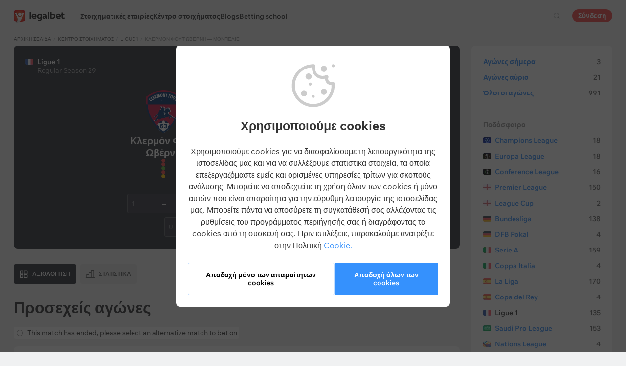

--- FILE ---
content_type: text/html; charset=UTF-8
request_url: https://legalbetcy.com/match-center/clermont-montpellier-14-04-2024/
body_size: 25395
content:

<!DOCTYPE html>
<html lang="el">
<head>
    <meta charset="UTF-8">
    <meta name="viewport" content="width=device-width, initial-scale=1">
            <link rel="preload" href="/wp/fonts/legalbet-iconfont.ttf?5bfabeef95d825841caa" as="font" type="font/ttf" crossorigin>
<link rel="preload" href="/wp/fonts/WixMadeforText-Regular.woff2?1137aca054842fc7ec8c" as="font" type="font/woff2" crossorigin>
<link rel="preload" href="/wp/fonts/WixMadeforText-Bold.woff2?5e9e5e4bca623d8fbb12" as="font" type="font/woff2" crossorigin>
<link rel="preload" href="/wp/fonts/WixMadeforText-SemiBold.woff2?00865123f3f9809f1318" as="font" type="font/woff2" crossorigin>
<link rel="preload" href="https://cbzxy.com/ay/loader.js?v=1769499840" as="script" crossorigin>
<link rel="preconnect" href="https://mc.yandex.ru">
<link rel="preconnect" href="https://www.google-analytics.com">
<link rel="preconnect" href="https://www.googletagmanager.com">
<link rel="preconnect" href="https://socket.legalcdn.com">
        <link rel="preload" href="/wp/css/daily-widget.css?b81fae52c561ac319a13" as="style"><link rel="preload" href="/wp/css/plus-group.css?b59a34a4f01277b41456" as="style"><link rel="preload" href="/wp/css/site-menu.css?04d9103b51048e10636b" as="style"><link rel="preload" href="/wp/css/app_css-links-slider.css?fa81aa47e1341fe70870" as="style"><link rel="preload" href="/wp/css/betting-center.css?1df0e876e117a4104d40" as="style"><link rel="preload" href="/wp/css/app_css-betting-center.css?3e76e040df79edfadb78" as="style"><link rel="preload" href="/wp/css/app_css-_tooltip-locked.css?115e3ba15546e6b1fba3" as="style"><link rel="preload" href="/wp/css/app_css-_slider-image-popup.css?59e9901e8e7f7d4c290c" as="style"><link rel="preload" href="/wp/css/app_css-_round-nav.css?066ff54d0d4c92f68251" as="style"><link rel="preload" href="/wp/css/node_modules-swiper-bundle.min.css?4dc49d4413a17629ac12" as="style"><link rel="preload" href="/wp/css/app_css-_slider-base.css?10233e473636f790c799" as="style"><link rel="preload" href="/wp/css/app_css-tournament.css?99510a502016d0aaad0b" as="style"><link rel="stylesheet" href="/wp/css/app_css-tournament.css?99510a502016d0aaad0b"><link rel="stylesheet" href="/wp/css/app_css-_slider-base.css?10233e473636f790c799"><link rel="stylesheet" href="/wp/css/node_modules-swiper-bundle.min.css?4dc49d4413a17629ac12"><link rel="stylesheet" href="/wp/css/app_css-_round-nav.css?066ff54d0d4c92f68251"><link rel="stylesheet" href="/wp/css/app_css-_slider-image-popup.css?59e9901e8e7f7d4c290c"><link rel="stylesheet" href="/wp/css/app_css-_tooltip-locked.css?115e3ba15546e6b1fba3"><link rel="stylesheet" href="/wp/css/app_css-betting-center.css?3e76e040df79edfadb78"><link rel="stylesheet" href="/wp/css/betting-center.css?1df0e876e117a4104d40"><link rel="stylesheet" href="/wp/css/app_css-links-slider.css?fa81aa47e1341fe70870"><link rel="stylesheet" href="/wp/css/site-menu.css?04d9103b51048e10636b"><link rel="stylesheet" href="/wp/css/plus-group.css?b59a34a4f01277b41456"><link rel="stylesheet" href="/wp/css/daily-widget.css?b81fae52c561ac319a13">

    <style type="text/css">        .c-81361cy,.bar-81361cy:hover,.c-81361-gradientcy{background:#2b7f66}.c-81381cy,.bar-81381cy:hover,.c-81381-gradientcy{background:#1263d1}.c-81421cy,.bar-81421cy:hover,.c-81421-gradientcy{background:#ff0000}.c-81441cy,.bar-81441cy:hover,.c-81441-gradientcy{background:#cc3e2f}.c-81461cy,.bar-81461cy:hover,.c-81461-gradientcy{background:#d42a28}.c-81481cy,.bar-81481cy:hover,.c-81481-gradientcy{background:#00559a}.c-81501cy,.bar-81501cy:hover,.c-81501-gradientcy{background:#000000}.c-91281cy,.bar-91281cy:hover,.c-91281-gradientcy{background:#000000}.c-91301cy,.bar-91301cy:hover,.c-91301-gradientcy{background:#243f81}.c-91321cy,.bar-91321cy:hover,.c-91321-gradientcy{background:#0b8bd0}.c-91341cy,.bar-91341cy:hover,.c-91341-gradientcy{background:#d45c08}
	</style>
        
    <meta http-equiv="X-UA-Compatible" content="IE=edge">
            <title>Result Κλερμόν Φουτ Ωβέρνη - Μονπελιέ 14 Απριλίου 2024: match score</title>
                                    <meta name="description" content="⚽ Everything about Κλερμόν Φουτ Ωβέρνη - Μονπελιέ match: statistics for bets, experts tips, best odds in Legalbet betting-center for 14 Απριλίου 2024"/>
                <meta name="robots" content="noindex,nofollow"/>
    
                <meta name="google-site-verification" content="25ely91GkRxrn11XmcBdEAvgk92_ZVPdTCjNISObsWQ" />
        <meta name="yandex-verification" content="6049a4c58a490284" />
                    <link rel="shortcut icon" href="https://web.legalcdn.org/img/favicons4/favicon-48x48.ico" >
<link rel="shortcut icon" type="image/png" href="https://web.legalcdn.org/img/favicons4/favicon-48x48.png" >
<link rel="apple-touch-icon" href="https://web.legalcdn.org/wp/images/a2hs-daily/192x192.442db58ae7dac32d1cd3.png">
<link rel="mask-icon" href="https://web.legalcdn.org/img/favicons4/safari-pinned-tab.svg" color="#d0021b">
<meta name="theme-color" content="#ffffff">
            <link rel="manifest" href="/android/webmanifest.json" crossorigin="use-credentials">
        <meta name="msapplication-config" content="browserconfig.xml">
    <meta property="og:locale" content="el_CY"/>
    <meta property="og:type" content="article"/>
    <meta property="og:site_name" content="legalbetcy.com"/>
    <meta property="og:title" content="Result Κλερμόν Φουτ Ωβέρνη - Μονπελιέ 14 Απριλίου 2024: match score"/>
    <meta property="og:description" content="⚽ Everything about Κλερμόν Φουτ Ωβέρνη - Μονπελιέ match: statistics for bets, experts tips, best odds in Legalbet betting-center for 14 Απριλίου 2024"/>
    <meta property="og:url" content="https://legalbetcy.com/match-center/clermont-montpellier-14-04-2024/"/>
    <meta name="twitter:url" content="https://legalbetcy.com/match-center/clermont-montpellier-14-04-2024/"/>
    <meta name="twitter:title" content="Result Κλερμόν Φουτ Ωβέρνη - Μονπελιέ 14 Απριλίου 2024: match score"/>
    <meta name="twitter:description" content="⚽ Everything about Κλερμόν Φουτ Ωβέρνη - Μονπελιέ match: statistics for bets, experts tips, best odds in Legalbet betting-center for 14 Απριλίου 2024"/>
                                
            
    <meta name="twitter:card" content="summary_large_image">
<meta property="og:image" content="https://web.legalcdn.org/img/social_meta/social_meta_match.png" />
<meta name="twitter:image" content="https://web.legalcdn.org/img/social_meta/social_meta_match.png"/>

            
            
    
</head>

<body data-auth="0" class="is-legalbet is-not-mobile  light-theme-menu-flag" data-locale="cy">

<!--site header begin-->



<!--site header end-->

<div class="site-layout without-aside">
    <main class="site-content ">
		                                    
                                                
		        <header class="header site-header compact site-header_sticky match-with-tabs">
            <div class="site-heaer__inner without-aside ">
                <div class="container site-menu-container-js ">
					                    

<div class="site-header-new-menu-container">
	<div class="new-site-menu-vue ssr-vue-app"
		 data-data="{&quot;menu_items&quot;:[{&quot;id&quot;:&quot;e1e9c949-fb56-4881-b914-d4bf90942af1&quot;,&quot;url&quot;:&quot;&quot;,&quot;icon&quot;:&quot;&quot;,&quot;type&quot;:&quot;section&quot;,&quot;level&quot;:1,&quot;title&quot;:&quot;&quot;,&quot;status&quot;:&quot;&quot;,&quot;children&quot;:[{&quot;id&quot;:&quot;68592037-0f88-4e81-a914-09adf67cdeac&quot;,&quot;url&quot;:&quot;\/stoiximatikes-etairies\/&quot;,&quot;icon&quot;:&quot;rating&quot;,&quot;type&quot;:&quot;menu&quot;,&quot;level&quot;:1,&quot;title&quot;:&quot;\u03a3\u03c4\u03bf\u03b9\u03c7\u03b7\u03bc\u03b1\u03c4\u03b9\u03ba\u03ad\u03c2 \u03b5\u03c4\u03b1\u03b9\u03c1\u03af\u03b5\u03c2&quot;,&quot;status&quot;:&quot;&quot;,&quot;children&quot;:[{&quot;id&quot;:&quot;65861da4-2aba-4b01-911f-d39e04fceaf7&quot;,&quot;url&quot;:&quot;&quot;,&quot;icon&quot;:&quot;&quot;,&quot;type&quot;:&quot;section&quot;,&quot;level&quot;:2,&quot;title&quot;:&quot;&quot;,&quot;status&quot;:&quot;&quot;,&quot;children&quot;:[{&quot;id&quot;:&quot;7b321b9a-c8c1-44d7-8bb6-8ae4630b2bc6&quot;,&quot;url&quot;:&quot;\/rating-user\/&quot;,&quot;icon&quot;:&quot;like&quot;,&quot;type&quot;:&quot;menu&quot;,&quot;level&quot;:2,&quot;title&quot;:&quot;\u0391\u03be\u03b9\u03bf\u03bb\u03bf\u03b3\u03ae\u03c3\u03b5\u03b9\u03c2 \u03c7\u03c1\u03b7\u03c3\u03c4\u03ce\u03bd&quot;,&quot;status&quot;:&quot;&quot;,&quot;children&quot;:[],&quot;iconPool&quot;:&quot;generalIconPool&quot;,&quot;isHidden&quot;:false,&quot;isDefaultShow&quot;:false,&quot;geoAllowedLocales&quot;:[]},{&quot;id&quot;:&quot;94c8f829-931c-4afb-bd83-b213745bbf4a&quot;,&quot;url&quot;:&quot;\/rating-odds\/&quot;,&quot;icon&quot;:&quot;percent&quot;,&quot;type&quot;:&quot;menu&quot;,&quot;level&quot;:2,&quot;title&quot;:&quot;\u0391\u03be\u03b9\u03bf\u03bb\u03cc\u03b3\u03b7\u03c3\u03b7 \u03b1\u03bd\u03ac \u03b3\u03ba\u03b1\u03bd\u03b9\u03cc\u03c4\u03b1&quot;,&quot;status&quot;:&quot;&quot;,&quot;children&quot;:[],&quot;iconPool&quot;:&quot;generalIconPool&quot;,&quot;isHidden&quot;:false,&quot;isDefaultShow&quot;:false,&quot;geoAllowedLocales&quot;:[]},{&quot;id&quot;:&quot;6657d06c-00aa-425b-ba73-72ef2ab80163&quot;,&quot;url&quot;:&quot;\/rating-line\/&quot;,&quot;icon&quot;:&quot;upright&quot;,&quot;type&quot;:&quot;menu&quot;,&quot;level&quot;:2,&quot;title&quot;:&quot;\u0391\u03be\u03b9\u03bf\u03bb\u03cc\u03b3\u03b7\u03c3\u03b7 \u03b1\u03bd\u03ac \u03b5\u03cd\u03c1\u03bf\u03c2 \u03c3\u03c4\u03bf\u03b9\u03c7\u03b7\u03bc\u03ac\u03c4\u03c9\u03bd&quot;,&quot;status&quot;:&quot;&quot;,&quot;children&quot;:[],&quot;iconPool&quot;:&quot;generalIconPool&quot;,&quot;isHidden&quot;:false,&quot;isDefaultShow&quot;:false,&quot;geoAllowedLocales&quot;:[]},{&quot;id&quot;:&quot;a033b776-8d0d-4a8d-9941-d83dca62d587&quot;,&quot;url&quot;:&quot;\/rating-live\/&quot;,&quot;icon&quot;:&quot;live&quot;,&quot;type&quot;:&quot;menu&quot;,&quot;level&quot;:2,&quot;title&quot;:&quot;\u0391\u03be\u03b9\u03bf\u03bb\u03cc\u03b3\u03b7\u03c3\u03b7 LIVE&quot;,&quot;status&quot;:&quot;&quot;,&quot;children&quot;:[],&quot;iconPool&quot;:&quot;generalIconPool&quot;,&quot;isHidden&quot;:false,&quot;isDefaultShow&quot;:false,&quot;geoAllowedLocales&quot;:[]},{&quot;id&quot;:&quot;0c3c0ef9-8a85-4e46-b3c9-b708ab621302&quot;,&quot;url&quot;:&quot;\/rating-bonus\/&quot;,&quot;icon&quot;:&quot;bonus&quot;,&quot;type&quot;:&quot;menu&quot;,&quot;level&quot;:2,&quot;title&quot;:&quot; \u03a3\u03c4\u03bf\u03b9\u03c7\u03b7\u03bc\u03b1\u03c4\u03ba\u03ad\u03c2 \u03b5\u03c4\u03b1\u03b9\u03c1\u03af\u03b5\u03c2 \u03bc\u03b5 \u03bc\u03c0\u03cc\u03bd\u03bf\u03c5\u03c2&quot;,&quot;status&quot;:&quot;&quot;,&quot;children&quot;:[],&quot;iconPool&quot;:&quot;generalIconPool&quot;,&quot;isHidden&quot;:false,&quot;isDefaultShow&quot;:false,&quot;geoAllowedLocales&quot;:[]},{&quot;id&quot;:&quot;e54bfe8f-f58f-4db2-975b-cdfdd7e174b5&quot;,&quot;url&quot;:&quot;\/rating-cybersport\/&quot;,&quot;icon&quot;:&quot;cybersport&quot;,&quot;type&quot;:&quot;menu&quot;,&quot;level&quot;:2,&quot;title&quot;:&quot;\u03a3\u03c4\u03bf\u03af\u03c7\u03b7\u03bc\u03b1 \u03c3\u03c4\u03b1 eSports&quot;,&quot;status&quot;:&quot;&quot;,&quot;children&quot;:[],&quot;iconPool&quot;:&quot;generalIconPool&quot;,&quot;isHidden&quot;:false,&quot;isDefaultShow&quot;:false,&quot;geoAllowedLocales&quot;:[]},{&quot;id&quot;:&quot;3fb4122c-21f8-4939-ba85-ea62fb7b41b1&quot;,&quot;url&quot;:&quot;\/bookmakers-on-mobile-devices\/&quot;,&quot;icon&quot;:&quot;mobile&quot;,&quot;type&quot;:&quot;menu&quot;,&quot;level&quot;:2,&quot;title&quot;:&quot;Mobile \u03b5\u03ba\u03b4\u03cc\u03c3\u03b5\u03b9\u03c2&quot;,&quot;status&quot;:&quot;&quot;,&quot;children&quot;:[],&quot;iconPool&quot;:&quot;generalIconPool&quot;,&quot;isHidden&quot;:false,&quot;isDefaultShow&quot;:false,&quot;geoAllowedLocales&quot;:[]},{&quot;id&quot;:&quot;b4c02d95-3159-4294-9844-441a9a0c54c2&quot;,&quot;url&quot;:&quot;\/stoiximatikes-etairies\/&quot;,&quot;icon&quot;:&quot;legal&quot;,&quot;type&quot;:&quot;menu&quot;,&quot;level&quot;:2,&quot;title&quot;:&quot;\u039d\u03cc\u03bc\u03b9\u03bc\u03b5\u03c2 \u03c3\u03c4\u03bf\u03b9\u03c7\u03b7\u03bc\u03b1\u03c4\u03b9\u03ba\u03ad\u03c2&quot;,&quot;status&quot;:&quot;&quot;,&quot;children&quot;:[],&quot;iconPool&quot;:&quot;generalIconPool&quot;,&quot;isHidden&quot;:false,&quot;isDefaultShow&quot;:false,&quot;geoAllowedLocales&quot;:[]}],&quot;iconPool&quot;:&quot;generalIconPool&quot;,&quot;isHidden&quot;:false,&quot;isDefaultShow&quot;:false,&quot;geoAllowedLocales&quot;:[]}],&quot;iconPool&quot;:&quot;generalIconPool&quot;,&quot;isHidden&quot;:false,&quot;isDefaultShow&quot;:false,&quot;geoAllowedLocales&quot;:[]},{&quot;id&quot;:&quot;ac1d9a64-49a0-4797-b808-eceaa1541a41&quot;,&quot;url&quot;:&quot;\/match-center\/today\/&quot;,&quot;icon&quot;:&quot;bettingcenter&quot;,&quot;type&quot;:&quot;menu&quot;,&quot;level&quot;:1,&quot;title&quot;:&quot;\u039a\u03ad\u03bd\u03c4\u03c1\u03bf \u03c3\u03c4\u03bf\u03b9\u03c7\u03ae\u03bc\u03b1\u03c4\u03bf\u03c2&quot;,&quot;status&quot;:&quot;&quot;,&quot;children&quot;:[{&quot;id&quot;:&quot;65d68680-3900-48a5-87ad-998974c3ff5a&quot;,&quot;url&quot;:&quot;&quot;,&quot;icon&quot;:&quot;top-match&quot;,&quot;type&quot;:&quot;section&quot;,&quot;level&quot;:&quot;&quot;,&quot;title&quot;:&quot;&quot;,&quot;status&quot;:&quot;&quot;,&quot;children&quot;:[{&quot;id&quot;:&quot;db023e0f-0a49-462f-ba8b-9bbe583c21fa&quot;,&quot;url&quot;:&quot;\/match-center\/verona-udineze-26-01-2026\/&quot;,&quot;icon&quot;:&quot;fire-3-fill top-match&quot;,&quot;type&quot;:&quot;menu&quot;,&quot;level&quot;:&quot;&quot;,&quot;title&quot;:&quot;Verona \u2014 Udinese&quot;,&quot;status&quot;:&quot;&quot;,&quot;children&quot;:[],&quot;iconPool&quot;:&quot;generalIconPool&quot;,&quot;isHidden&quot;:false,&quot;isDefaultShow&quot;:false,&quot;geoAllowedLocales&quot;:[]},{&quot;id&quot;:&quot;4e38fc09-6eab-4659-a19f-d18c7584b6bf&quot;,&quot;url&quot;:&quot;\/match-center\/girona-getafe-25-01-2026\/&quot;,&quot;icon&quot;:&quot;fire-3-fill top-match&quot;,&quot;type&quot;:&quot;menu&quot;,&quot;level&quot;:&quot;&quot;,&quot;title&quot;:&quot;Girona \u2014 Getafe&quot;,&quot;status&quot;:&quot;&quot;,&quot;children&quot;:[],&quot;iconPool&quot;:&quot;generalIconPool&quot;,&quot;isHidden&quot;:false,&quot;isDefaultShow&quot;:false,&quot;geoAllowedLocales&quot;:[]}],&quot;iconPool&quot;:&quot;generalIconPool&quot;,&quot;isHidden&quot;:false,&quot;isDefaultShow&quot;:false,&quot;geoAllowedLocales&quot;:[]},{&quot;id&quot;:&quot;0702e242-e274-48fc-8148-2851c6bc23d9&quot;,&quot;url&quot;:&quot;&quot;,&quot;icon&quot;:&quot;&quot;,&quot;type&quot;:&quot;section&quot;,&quot;level&quot;:2,&quot;title&quot;:&quot;&quot;,&quot;status&quot;:&quot;&quot;,&quot;children&quot;:[{&quot;id&quot;:&quot;d79ebcb5-eba5-44f9-a5b6-b3c14fbc038d&quot;,&quot;url&quot;:&quot;\/match-center\/today\/&quot;,&quot;icon&quot;:&quot;&quot;,&quot;type&quot;:&quot;menu&quot;,&quot;level&quot;:2,&quot;title&quot;:&quot;\u0391\u03b3\u03ce\u03bd\u03b5\u03c2 \u03c3\u03ae\u03bc\u03b5\u03c1\u03b1&quot;,&quot;status&quot;:&quot;&quot;,&quot;children&quot;:[],&quot;iconPool&quot;:&quot;generalIconPool&quot;,&quot;isHidden&quot;:false,&quot;isDefaultShow&quot;:false,&quot;geoAllowedLocales&quot;:[]},{&quot;id&quot;:&quot;8f505480-538b-4c1e-8884-24f64c6ab230&quot;,&quot;url&quot;:&quot;\/match-center\/tomorrow\/&quot;,&quot;icon&quot;:&quot;&quot;,&quot;type&quot;:&quot;menu&quot;,&quot;level&quot;:2,&quot;title&quot;:&quot;\u0391\u03b3\u03ce\u03bd\u03b5\u03c2 \u03b1\u03cd\u03c1\u03b9\u03bf&quot;,&quot;status&quot;:&quot;&quot;,&quot;children&quot;:[],&quot;iconPool&quot;:&quot;generalIconPool&quot;,&quot;isHidden&quot;:false,&quot;isDefaultShow&quot;:false,&quot;geoAllowedLocales&quot;:[]},{&quot;id&quot;:&quot;c05791cd-1872-44d1-af97-4d62817d50f1&quot;,&quot;url&quot;:&quot;\/match-center\/&quot;,&quot;icon&quot;:&quot;&quot;,&quot;type&quot;:&quot;menu&quot;,&quot;level&quot;:2,&quot;title&quot;:&quot;\u038c\u03bb\u03bf\u03b9 \u03bf\u03b9 \u03b1\u03b3\u03ce\u03bd\u03b5\u03c2&quot;,&quot;status&quot;:&quot;&quot;,&quot;children&quot;:[],&quot;iconPool&quot;:&quot;generalIconPool&quot;,&quot;isHidden&quot;:false,&quot;isDefaultShow&quot;:false,&quot;geoAllowedLocales&quot;:[]},{&quot;id&quot;:&quot;bfa70d4c-39c4-400e-8a95-ec44f4fc4568&quot;,&quot;url&quot;:&quot;\/match-center\/&quot;,&quot;icon&quot;:&quot;football&quot;,&quot;type&quot;:&quot;menu&quot;,&quot;level&quot;:2,&quot;title&quot;:&quot;\u03a0\u03bf\u03b4\u03cc\u03c3\u03c6\u03b1\u03b9\u03c1\u03bf&quot;,&quot;status&quot;:&quot;&quot;,&quot;children&quot;:[{&quot;id&quot;:&quot;5288ce9b-78d3-4055-9fde-2ee058f56262&quot;,&quot;url&quot;:&quot;&quot;,&quot;icon&quot;:&quot;&quot;,&quot;type&quot;:&quot;section&quot;,&quot;level&quot;:3,&quot;title&quot;:&quot;&quot;,&quot;status&quot;:&quot;&quot;,&quot;children&quot;:[{&quot;id&quot;:&quot;cb8dea21-668b-4de6-afdd-3d4d6bc0c257&quot;,&quot;url&quot;:&quot;\/match-center\/tournaments\/champions-league\/&quot;,&quot;icon&quot;:&quot;https:\/\/web.legalcdn.org\/wp\/images\/tournaments-icons\/flag326322.bff1aadf04563b035218.svg&quot;,&quot;type&quot;:&quot;menu&quot;,&quot;level&quot;:3,&quot;title&quot;:&quot;Champions League&quot;,&quot;status&quot;:&quot;&quot;,&quot;children&quot;:[],&quot;iconPool&quot;:&quot;tournamentsIconPool&quot;,&quot;isHidden&quot;:false,&quot;isDefaultShow&quot;:false,&quot;geoAllowedLocales&quot;:[]},{&quot;id&quot;:&quot;79afa814-b7c6-42a3-b6f7-97568573c552&quot;,&quot;url&quot;:&quot;\/match-center\/tournaments\/europa-league\/&quot;,&quot;icon&quot;:&quot;https:\/\/web.legalcdn.org\/wp\/images\/tournaments-icons\/flag326319.7699b4ee5f0105b78412.svg&quot;,&quot;type&quot;:&quot;menu&quot;,&quot;level&quot;:3,&quot;title&quot;:&quot;Europa League&quot;,&quot;status&quot;:&quot;&quot;,&quot;children&quot;:[],&quot;iconPool&quot;:&quot;tournamentsIconPool&quot;,&quot;isHidden&quot;:false,&quot;isDefaultShow&quot;:false,&quot;geoAllowedLocales&quot;:[]},{&quot;id&quot;:&quot;feb7921d-b7c7-4d66-844c-ff45c54bfce9&quot;,&quot;url&quot;:&quot;\/match-center\/tournaments\/europa-conference-league\/&quot;,&quot;icon&quot;:&quot;https:\/\/web.legalcdn.org\/wp\/images\/tournaments-icons\/Group17211.31eb8869696c56553b0e.svg&quot;,&quot;type&quot;:&quot;menu&quot;,&quot;level&quot;:3,&quot;title&quot;:&quot;Conference League&quot;,&quot;status&quot;:&quot;&quot;,&quot;children&quot;:[],&quot;iconPool&quot;:&quot;tournamentsIconPool&quot;,&quot;isHidden&quot;:false,&quot;isDefaultShow&quot;:false,&quot;geoAllowedLocales&quot;:[]},{&quot;id&quot;:&quot;d1d6dc7a-531a-4f17-ae23-cebcbbfe38c8&quot;,&quot;url&quot;:&quot;\/match-center\/tournaments\/premier-league\/&quot;,&quot;icon&quot;:&quot;https:\/\/web.legalcdn.org\/wp\/images\/tournaments-icons\/gbeng.ee3571430d489c32deac.svg&quot;,&quot;type&quot;:&quot;menu&quot;,&quot;level&quot;:3,&quot;title&quot;:&quot;Premier League&quot;,&quot;status&quot;:&quot;&quot;,&quot;children&quot;:[],&quot;iconPool&quot;:&quot;tournamentsIconPool&quot;,&quot;isHidden&quot;:false,&quot;isDefaultShow&quot;:false,&quot;geoAllowedLocales&quot;:[]},{&quot;id&quot;:&quot;9feb662e-4a06-4785-9793-cc53c3617240&quot;,&quot;url&quot;:&quot;\/match-center\/tournaments\/league-cup\/&quot;,&quot;icon&quot;:&quot;https:\/\/web.legalcdn.org\/wp\/images\/tournaments-icons\/gbeng.ee3571430d489c32deac.svg&quot;,&quot;type&quot;:&quot;menu&quot;,&quot;level&quot;:3,&quot;title&quot;:&quot;League Cup&quot;,&quot;status&quot;:&quot;&quot;,&quot;children&quot;:[],&quot;iconPool&quot;:&quot;tournamentsIconPool&quot;,&quot;isHidden&quot;:false,&quot;isDefaultShow&quot;:false,&quot;geoAllowedLocales&quot;:[]},{&quot;id&quot;:&quot;37027b24-f8a5-4813-919a-32fa899d4f24&quot;,&quot;url&quot;:&quot;\/match-center\/tournaments\/fa-cup\/&quot;,&quot;icon&quot;:&quot;https:\/\/web.legalcdn.org\/wp\/images\/tournaments-icons\/gbeng.ee3571430d489c32deac.svg&quot;,&quot;type&quot;:&quot;menu&quot;,&quot;level&quot;:3,&quot;title&quot;:&quot;FA Cup&quot;,&quot;status&quot;:&quot;&quot;,&quot;children&quot;:[],&quot;iconPool&quot;:&quot;tournamentsIconPool&quot;,&quot;isHidden&quot;:false,&quot;isDefaultShow&quot;:false,&quot;geoAllowedLocales&quot;:[]},{&quot;id&quot;:&quot;08ad2a35-aba9-4a75-b87f-e7782213b347&quot;,&quot;url&quot;:&quot;\/match-center\/tournaments\/bundesliga\/&quot;,&quot;icon&quot;:&quot;https:\/\/web.legalcdn.org\/wp\/images\/tournaments-icons\/de.adc6c9b3594fb2f4a4df.svg&quot;,&quot;type&quot;:&quot;menu&quot;,&quot;level&quot;:3,&quot;title&quot;:&quot;Bundesliga&quot;,&quot;status&quot;:&quot;&quot;,&quot;children&quot;:[],&quot;iconPool&quot;:&quot;tournamentsIconPool&quot;,&quot;isHidden&quot;:false,&quot;isDefaultShow&quot;:false,&quot;geoAllowedLocales&quot;:[]},{&quot;id&quot;:&quot;b62bdd0b-7779-443a-aa6b-9c3f6d004a7c&quot;,&quot;url&quot;:&quot;\/match-center\/tournaments\/dfb-pokal\/&quot;,&quot;icon&quot;:&quot;https:\/\/web.legalcdn.org\/wp\/images\/tournaments-icons\/de.adc6c9b3594fb2f4a4df.svg&quot;,&quot;type&quot;:&quot;menu&quot;,&quot;level&quot;:3,&quot;title&quot;:&quot;DFB-Pokal&quot;,&quot;status&quot;:&quot;&quot;,&quot;children&quot;:[],&quot;iconPool&quot;:&quot;tournamentsIconPool&quot;,&quot;isHidden&quot;:false,&quot;isDefaultShow&quot;:false,&quot;geoAllowedLocales&quot;:[]},{&quot;id&quot;:&quot;665d6cc6-6995-4593-b86d-5fde768b2440&quot;,&quot;url&quot;:&quot;\/match-center\/tournaments\/serie-a\/&quot;,&quot;icon&quot;:&quot;https:\/\/web.legalcdn.org\/wp\/images\/tournaments-icons\/it.08db2cd122d5f99494dd.svg&quot;,&quot;type&quot;:&quot;menu&quot;,&quot;level&quot;:3,&quot;title&quot;:&quot;Serie A&quot;,&quot;status&quot;:&quot;&quot;,&quot;children&quot;:[],&quot;iconPool&quot;:&quot;tournamentsIconPool&quot;,&quot;isHidden&quot;:false,&quot;isDefaultShow&quot;:false,&quot;geoAllowedLocales&quot;:[]},{&quot;id&quot;:&quot;4690c35b-aa1e-4ffc-9007-eeb9d578a0ac&quot;,&quot;url&quot;:&quot;\/match-center\/tournaments\/kyppelo-italias\/&quot;,&quot;icon&quot;:&quot;https:\/\/web.legalcdn.org\/wp\/images\/tournaments-icons\/it.08db2cd122d5f99494dd.svg&quot;,&quot;type&quot;:&quot;menu&quot;,&quot;level&quot;:3,&quot;title&quot;:&quot;Coppa Italia&quot;,&quot;status&quot;:&quot;&quot;,&quot;children&quot;:[],&quot;iconPool&quot;:&quot;tournamentsIconPool&quot;,&quot;isHidden&quot;:false,&quot;isDefaultShow&quot;:false,&quot;geoAllowedLocales&quot;:[]},{&quot;id&quot;:&quot;dfb1db90-4fbe-4ddb-9b2e-2d59ce67ab3e&quot;,&quot;url&quot;:&quot;\/match-center\/tournaments\/la-liga\/&quot;,&quot;icon&quot;:&quot;https:\/\/web.legalcdn.org\/wp\/images\/tournaments-icons\/es.5eb0e136ce8b46d4a70c.svg&quot;,&quot;type&quot;:&quot;menu&quot;,&quot;level&quot;:3,&quot;title&quot;:&quot;La Liga&quot;,&quot;status&quot;:&quot;&quot;,&quot;children&quot;:[],&quot;iconPool&quot;:&quot;tournamentsIconPool&quot;,&quot;isHidden&quot;:false,&quot;isDefaultShow&quot;:false,&quot;geoAllowedLocales&quot;:[]},{&quot;id&quot;:&quot;e48d622d-8140-4e2b-ad88-14d2082bdc42&quot;,&quot;url&quot;:&quot;\/match-center\/tournaments\/copa-del-rey\/&quot;,&quot;icon&quot;:&quot;https:\/\/web.legalcdn.org\/wp\/images\/tournaments-icons\/es.5eb0e136ce8b46d4a70c.svg&quot;,&quot;type&quot;:&quot;menu&quot;,&quot;level&quot;:3,&quot;title&quot;:&quot;Copa del Rey&quot;,&quot;status&quot;:&quot;&quot;,&quot;children&quot;:[],&quot;iconPool&quot;:&quot;tournamentsIconPool&quot;,&quot;isHidden&quot;:false,&quot;isDefaultShow&quot;:false,&quot;geoAllowedLocales&quot;:[]},{&quot;id&quot;:&quot;bff9fc82-c263-4ee1-b619-49ab19187564&quot;,&quot;url&quot;:&quot;\/match-center\/tournaments\/ligue-1\/&quot;,&quot;icon&quot;:&quot;https:\/\/web.legalcdn.org\/wp\/images\/tournaments-icons\/yt.433b076a0fbb984af9f2.svg&quot;,&quot;type&quot;:&quot;menu&quot;,&quot;level&quot;:3,&quot;title&quot;:&quot;Ligue 1&quot;,&quot;status&quot;:&quot;&quot;,&quot;children&quot;:[],&quot;iconPool&quot;:&quot;tournamentsIconPool&quot;,&quot;isHidden&quot;:false,&quot;isDefaultShow&quot;:false,&quot;geoAllowedLocales&quot;:[]},{&quot;id&quot;:&quot;2224c420-aa97-43e7-b953-73ee2617499e&quot;,&quot;url&quot;:&quot;\/match-center\/tournaments\/saudi-pro-league\/&quot;,&quot;icon&quot;:&quot;https:\/\/web.legalcdn.org\/wp\/images\/tournaments-icons\/sa.d8883de1ad179545654b.svg&quot;,&quot;type&quot;:&quot;menu&quot;,&quot;level&quot;:3,&quot;title&quot;:&quot;Saudi Pro League&quot;,&quot;status&quot;:&quot;&quot;,&quot;children&quot;:[],&quot;iconPool&quot;:&quot;tournamentsIconPool&quot;,&quot;isHidden&quot;:false,&quot;isDefaultShow&quot;:false,&quot;geoAllowedLocales&quot;:[]},{&quot;id&quot;:&quot;82b3d4e4-2b76-416d-999c-6a2b3bab4336&quot;,&quot;url&quot;:&quot;\/match-center\/tournaments\/coupe-de-france\/&quot;,&quot;icon&quot;:&quot;https:\/\/web.legalcdn.org\/wp\/images\/tournaments-icons\/yt.433b076a0fbb984af9f2.svg&quot;,&quot;type&quot;:&quot;menu&quot;,&quot;level&quot;:3,&quot;title&quot;:&quot;Coupe de France&quot;,&quot;status&quot;:&quot;&quot;,&quot;children&quot;:[],&quot;iconPool&quot;:&quot;tournamentsIconPool&quot;,&quot;isHidden&quot;:false,&quot;isDefaultShow&quot;:false,&quot;isHiddenDesktop&quot;:false,&quot;geoAllowedLocales&quot;:[]},{&quot;id&quot;:&quot;ec2ee188-ec86-487c-8a2e-f074d74e0bef&quot;,&quot;url&quot;:&quot;\/match-center\/tournaments\/protathlima-ethnon\/&quot;,&quot;icon&quot;:&quot;https:\/\/web.legalcdn.org\/wp\/images\/tournaments-icons\/flag32638.c09e0779b6773a2c2a60.svg&quot;,&quot;type&quot;:&quot;menu&quot;,&quot;level&quot;:3,&quot;title&quot;:&quot;Nations League&quot;,&quot;status&quot;:&quot;&quot;,&quot;children&quot;:[],&quot;iconPool&quot;:&quot;tournamentsIconPool&quot;,&quot;isHidden&quot;:false,&quot;isDefaultShow&quot;:false,&quot;geoAllowedLocales&quot;:[]},{&quot;id&quot;:&quot;6fd77fb4-12c1-442a-86ed-bd574e68ff92&quot;,&quot;url&quot;:&quot;\/match-center\/tournaments\/kopa-limpertadores\/&quot;,&quot;icon&quot;:&quot;https:\/\/web.legalcdn.org\/wp\/images\/tournaments-icons\/flag326316.494f664789c5b873de27.svg&quot;,&quot;type&quot;:&quot;menu&quot;,&quot;level&quot;:3,&quot;title&quot;:&quot;Copa Libertadores&quot;,&quot;status&quot;:&quot;&quot;,&quot;children&quot;:[],&quot;iconPool&quot;:&quot;tournamentsIconPool&quot;,&quot;isHidden&quot;:false,&quot;isDefaultShow&quot;:false,&quot;geoAllowedLocales&quot;:[]},{&quot;id&quot;:&quot;9ff56505-5e2f-460f-8518-0c3ff44baf04&quot;,&quot;url&quot;:&quot;\/match-center\/&quot;,&quot;icon&quot;:&quot;&quot;,&quot;type&quot;:&quot;menu&quot;,&quot;level&quot;:3,&quot;title&quot;:&quot;\u038c\u03bb\u03bf\u03b9 \u03bf\u03b9 \u03b1\u03b3\u03ce\u03bd\u03b5\u03c2&quot;,&quot;status&quot;:&quot;&quot;,&quot;children&quot;:[],&quot;iconPool&quot;:&quot;generalIconPool&quot;,&quot;isHidden&quot;:false,&quot;menuType&quot;:&quot;default&quot;,&quot;isDefaultShow&quot;:false,&quot;isHiddenDesktop&quot;:true,&quot;geoAllowedLocales&quot;:[]}],&quot;iconPool&quot;:&quot;generalIconPool&quot;,&quot;isHidden&quot;:false,&quot;isDefaultShow&quot;:false,&quot;geoAllowedLocales&quot;:[]}],&quot;iconPool&quot;:&quot;generalIconPool&quot;,&quot;isHidden&quot;:false,&quot;isDefaultShow&quot;:false,&quot;geoAllowedLocales&quot;:[]}],&quot;iconPool&quot;:&quot;generalIconPool&quot;,&quot;isHidden&quot;:false,&quot;isDefaultShow&quot;:false,&quot;geoAllowedLocales&quot;:[]}],&quot;iconPool&quot;:&quot;generalIconPool&quot;,&quot;isHidden&quot;:false,&quot;menuType&quot;:&quot;betting-center&quot;,&quot;isDefaultShow&quot;:false,&quot;geoAllowedLocales&quot;:[]},{&quot;id&quot;:&quot;58ce61fb-e69a-499b-b703-981f49b9b03b&quot;,&quot;url&quot;:&quot;\/best-posts\/&quot;,&quot;icon&quot;:&quot;blog-1&quot;,&quot;type&quot;:&quot;menu&quot;,&quot;level&quot;:1,&quot;title&quot;:&quot;Blogs&quot;,&quot;status&quot;:&quot;&quot;,&quot;children&quot;:[{&quot;id&quot;:&quot;d94cbed6-fa79-4b49-8d35-e2473d824615&quot;,&quot;url&quot;:&quot;&quot;,&quot;icon&quot;:&quot;&quot;,&quot;type&quot;:&quot;section&quot;,&quot;level&quot;:2,&quot;title&quot;:&quot;&quot;,&quot;status&quot;:&quot;&quot;,&quot;children&quot;:[{&quot;id&quot;:&quot;98fa4302-386e-4f66-9789-31505e059702&quot;,&quot;url&quot;:&quot;\/best-posts\/&quot;,&quot;icon&quot;:&quot;&quot;,&quot;type&quot;:&quot;menu&quot;,&quot;level&quot;:2,&quot;title&quot;:&quot;\u0395\u03c0\u03b9\u03bb\u03bf\u03b3\u03ae \u03c3\u03c5\u03bd\u03c4\u03b1\u03ba\u03c4\u03ce\u03bd&quot;,&quot;status&quot;:&quot;&quot;,&quot;children&quot;:[],&quot;iconPool&quot;:&quot;generalIconPool&quot;,&quot;isHidden&quot;:false,&quot;isDefaultShow&quot;:false,&quot;geoAllowedLocales&quot;:[]},{&quot;id&quot;:&quot;0b8332c5-8755-454e-babc-2c58a95c614c&quot;,&quot;url&quot;:&quot;\/blogs\/&quot;,&quot;icon&quot;:&quot;&quot;,&quot;type&quot;:&quot;menu&quot;,&quot;level&quot;:2,&quot;title&quot;:&quot;\u038c\u03bb\u03b1 \u03c4\u03b1 \u03b8\u03ad\u03bc\u03b1\u03c4\u03b1&quot;,&quot;status&quot;:&quot;&quot;,&quot;children&quot;:[],&quot;iconPool&quot;:&quot;generalIconPool&quot;,&quot;isHidden&quot;:false,&quot;isDefaultShow&quot;:false,&quot;geoAllowedLocales&quot;:[]}],&quot;iconPool&quot;:&quot;generalIconPool&quot;,&quot;isHidden&quot;:false,&quot;isDefaultShow&quot;:false,&quot;geoAllowedLocales&quot;:[]}],&quot;iconPool&quot;:&quot;generalIconPool&quot;,&quot;isHidden&quot;:false,&quot;isDefaultShow&quot;:false,&quot;geoAllowedLocales&quot;:[]},{&quot;id&quot;:&quot;2e798389-6d13-45ee-9dd0-1ddec7b886ce&quot;,&quot;url&quot;:&quot;\/shkola-bettinga\/&quot;,&quot;icon&quot;:&quot;betting-school&quot;,&quot;type&quot;:&quot;menu&quot;,&quot;level&quot;:1,&quot;title&quot;:&quot;Betting school&quot;,&quot;status&quot;:&quot;&quot;,&quot;children&quot;:[{&quot;id&quot;:&quot;9d2e70f5-7416-43eb-99e6-b6f874de8318&quot;,&quot;url&quot;:&quot;&quot;,&quot;icon&quot;:&quot;&quot;,&quot;type&quot;:&quot;section&quot;,&quot;level&quot;:2,&quot;title&quot;:&quot;&quot;,&quot;status&quot;:&quot;&quot;,&quot;children&quot;:[{&quot;id&quot;:&quot;c56b2782-9374-418f-88a8-4a4d25402d9a&quot;,&quot;url&quot;:&quot;\/shkola-bettinga\/&quot;,&quot;icon&quot;:&quot;&quot;,&quot;type&quot;:&quot;menu&quot;,&quot;level&quot;:2,&quot;title&quot;:&quot;Betting school&quot;,&quot;status&quot;:&quot;&quot;,&quot;children&quot;:[],&quot;iconPool&quot;:&quot;generalIconPool&quot;,&quot;isHidden&quot;:false,&quot;isDefaultShow&quot;:false,&quot;geoAllowedLocales&quot;:[]},{&quot;id&quot;:&quot;30974c58-7063-484a-a9ca-c07e0e213888&quot;,&quot;url&quot;:&quot;\/faq\/&quot;,&quot;icon&quot;:&quot;&quot;,&quot;type&quot;:&quot;menu&quot;,&quot;level&quot;:2,&quot;title&quot;:&quot;FAQ&quot;,&quot;status&quot;:&quot;&quot;,&quot;children&quot;:[],&quot;iconPool&quot;:&quot;generalIconPool&quot;,&quot;isHidden&quot;:false,&quot;isDefaultShow&quot;:false,&quot;geoAllowedLocales&quot;:[]},{&quot;id&quot;:&quot;1803ed6d-88e5-4784-abf7-e49d0956f043&quot;,&quot;url&quot;:&quot;\/questions\/&quot;,&quot;icon&quot;:&quot;&quot;,&quot;type&quot;:&quot;menu&quot;,&quot;level&quot;:2,&quot;title&quot;:&quot;\u0395\u03c1\u03c9\u03c4\u03ae\u03c3\u03b5\u03b9\u03c2 - \u03b1\u03c0\u03b1\u03bd\u03c4\u03ae\u03c3\u03b5\u03b9\u03c2&quot;,&quot;status&quot;:&quot;&quot;,&quot;children&quot;:[],&quot;iconPool&quot;:&quot;generalIconPool&quot;,&quot;isHidden&quot;:false,&quot;isDefaultShow&quot;:false,&quot;geoAllowedLocales&quot;:[]}],&quot;iconPool&quot;:&quot;generalIconPool&quot;,&quot;isHidden&quot;:false,&quot;isDefaultShow&quot;:false,&quot;geoAllowedLocales&quot;:[]}],&quot;iconPool&quot;:&quot;generalIconPool&quot;,&quot;isHidden&quot;:false,&quot;isDefaultShow&quot;:false,&quot;geoAllowedLocales&quot;:[]}],&quot;iconPool&quot;:&quot;generalIconPool&quot;,&quot;isHidden&quot;:false,&quot;isDefaultShow&quot;:false,&quot;geoAllowedLocales&quot;:[]}],&quot;is_new_year&quot;:false}"
		 data-ad-fox="&quot;&quot;"
	>
		<style>.icon[data-v-dfd3ea98]:before{font-family:legalbet-iconfont!important;font-style:normal;font-weight:400!important;font-variant:normal;text-transform:none;line-height:1;-webkit-font-smoothing:antialiased;-moz-osx-font-smoothing:grayscale}.menu-desktop-container{color:#000c;font-size:.875rem;font-weight:600;line-height:1rem}.menu-desktop-container-white .menu-desktop__link,.black-fixed .menu-desktop__link{color:#fff}.menu-desktop-container-white .right-side .icon:before,.black-fixed .right-side .icon:before{color:#fff}.menu-desktop-container-white:not(.site-header_scrolls) .search-form input,.menu-desktop-container-white:not(.site-header_scrolls) .search-form input::placeholder{color:#fff}.menu-desktop{display:flex;gap:1.5rem}.menu-desktop .menu-desktop__item .icon:before{color:#000c!important}.menu-desktop__item{list-style:none;min-height:4rem;display:flex;align-items:center;border-top:.125rem solid rgba(0,0,0,0);white-space:nowrap;position:relative}.menu-desktop__item:hover{border-top:.125rem solid #f64747}.menu-desktop .other{padding-left:.9375rem;padding-right:.9375rem;display:flex;align-items:center;justify-content:center}.menu-desktop .other .menu-desktop__link{position:absolute;top:.9375rem;font-size:1.875rem}.menu-desktop .other:hover{cursor:pointer}.menu-desktop .other .active-main-menu-item-other:before{content:"";border-left:.25rem solid #f64747;position:absolute;height:1.75rem;left:0}.menu-desktop__link{text-decoration:none}.menu-desktop__sub-menu-container{display:flex;position:absolute;top:100%;margin-top:.25rem}.menu-desktop__sub-menu-content{min-height:10.375rem;display:flex;position:relative;overflow:hidden;border-radius:1rem;box-shadow:0 .5rem .875rem #0000001a}.menu-desktop__sub-menu{position:relative;overflow:hidden;display:flex;flex-direction:column;gap:.75rem;width:20.8125rem;background-color:#fff;padding:1.5rem;border-radius:1rem;min-height:10.375rem}.menu-desktop__sub-menu .ps__rail-y{right:.3125rem;margin-top:.625rem;margin-bottom:.625rem}.menu-desktop__sub-menu .icon.icon-fire-3-fill.top-match{margin-right:-.5rem}.menu-desktop__sub-menu .icon.icon-fire-3-fill.top-match:before{font-size:1.25rem;color:#f64747!important}.menu-desktop .test li:last-child{margin-bottom:24px}.menu-desktop__sub-menu-scroll:after{content:"";position:absolute;height:3.75rem;background:linear-gradient(180deg,#fff0,#fff 80.02%);bottom:0;right:0;left:0}.menu-desktop__sub-menu-link-container{display:flex;align-items:center;gap:1rem;left:0}.menu-desktop__sub-menu-link-container .icon{margin-bottom:0}.menu-desktop__sub-menu-link-container .img-icon{width:1.5rem;height:1.5rem;border-radius:.125rem}.menu-desktop__sub-menu-link-container .img-icon-tournament{width:1.5rem;height:1.125rem;border-radius:.125rem}.menu-desktop__sub-menu-link:hover{color:inherit}.menu-desktop__sub-menu-label{background-color:#f64747;border-radius:3.125rem;text-align:center;font-size:.875rem;font-style:normal;font-weight:700;line-height:.75rem;letter-spacing:.04375rem;padding:.25rem .3125rem .375rem;color:#fff;white-space:nowrap}.menu-desktop__section{display:flex;flex-direction:column;gap:1rem;border-bottom:.125rem solid rgba(0,0,0,.1);padding-bottom:.8125rem}.menu-desktop__section:last-of-type{border-bottom:none;padding-bottom:0}.menu-desktop__title-container{position:sticky;padding:1.5rem 1rem 1rem;height:100%;background-color:#fff;top:0;z-index:10;display:flex;align-items:center;gap:.5rem;font-size:1.125rem;font-weight:700;line-height:1.5rem}.menu-desktop__title-container .icon{height:1.75rem;width:1.75rem}.menu-desktop__title-container .icon.icon-left:before{font-size:1.75rem;color:#000}.menu-desktop__title-container:hover{color:#f64747;cursor:pointer}.menu-desktop__title-container:hover .icon:before{color:#f64747!important}.menu-desktop__title{font-size:1rem;font-weight:600;line-height:1.1875rem}.menu-desktop__title:after{content:"";display:block;height:.0625rem;background-color:#0000001a;width:20.8125rem;position:absolute;right:0;margin-top:1rem}.menu-desktop__sub-menu-item{display:flex;justify-content:space-between;align-items:center;min-height:1.75rem;font-weight:500;word-break:break-word;white-space:normal}.menu-desktop__sub-menu-item .icon.menu-icon:before{width:1.75rem;height:1.75rem;font-size:1.75rem;font-style:normal;font-weight:500;line-height:.75rem}.menu-desktop__sub-menu-item:hover{color:#f64747;cursor:pointer}.menu-desktop__sub-menu-item:hover .icon:before{color:#f64747!important}.menu-desktop__sub-menu-item:hover .menu-desktop__sub-menu-label{color:#fff}.menu-desktop .menu-desktop__sub-menu:nth-child(1){border-top-right-radius:0;border-bottom-right-radius:0;border-right:.0625rem solid rgba(0,0,0,.2);position:relative}.menu-desktop .menu-desktop__sub-menu:nth-child(2){border-top-left-radius:0;border-bottom-left-radius:0;border-left:0;padding:0;border:none;position:relative}.menu-desktop .menu-desktop__sub-menu:nth-child(2) ul.menu-desktop__section{padding:1.5rem;gap:.75rem}.menu-desktop .menu-desktop__sub-menu:nth-child(2) li.menu-desktop__section:has(.menu-desktop__title-container) ul.menu-desktop__section{padding:0 1.5rem 1.5rem}.menu-desktop .menu-desktop__sub-menu.slim-column{min-width:15.5rem;max-width:20.8125rem;width:100%;position:relative}.menu-desktop .menu-desktop__sub-menu:nth-child(1).one-sub-menu{border:none}.menu-desktop .active-menu-item{color:#f64747}.menu-desktop .active-menu-item .icon:before{color:#f64747!important}.menu-desktop .active-menu-item .menu-desktop__sub-menu-label{color:#fff}.menu-desktop .icon-right:before,.menu-desktop .icon-left:before{font-size:1.125rem;color:#0006}.menu-desktop .active-main-menu-item{border-top:.125rem solid #f64747}.ps__rail-y{opacity:1!important;visibility:visible!important}.menu-item-container{display:flex;align-items:center;gap:.625rem}.menu-item-container .icon{height:1.75rem;width:1.75rem}.menu-item-container .icon:before{font-size:1.75rem}.submenu__item{padding-left:2rem;border-bottom:.0625rem solid rgba(0,0,0,.1);background:#00000008}.img-icon{width:1.5rem;height:1.5rem;border-radius:.125rem}.img-icon-tournament{width:1.5rem;height:1.125rem;border-radius:.125rem}.menu-mobile__link--flex{display:flex}.menu-mobile__item,.menu-mobile .submenu__item{position:relative;display:flex;align-items:center;justify-content:space-between;padding-left:1rem;background:#fff;border-bottom:.0625rem solid rgba(0,0,0,.1);height:3.125rem}.menu-mobile__item .icon:before,.menu-mobile .submenu__item .icon:before{color:#000c!important}.menu-mobile__item .icon.icon-fire-3-fill.top-match,.menu-mobile .submenu__item .icon.icon-fire-3-fill.top-match{margin-right:-.5rem}.menu-mobile__item .icon.icon-fire-3-fill.top-match:before,.menu-mobile .submenu__item .icon.icon-fire-3-fill.top-match:before{font-size:1.25rem;color:#f64747!important}.menu-mobile .control-icons{color:#0006}.menu-mobile .control-icons.icon:before{font-size:1.125rem}.menu-mobile .submenu__item{justify-content:flex-start;padding-left:1rem;border-bottom:.0625rem solid rgba(0,0,0,.1);background:#00000008}.icon[data-v-6efd7de9]:before{font-family:legalbet-iconfont!important;font-style:normal;font-weight:400!important;font-variant:normal;text-transform:none;line-height:1;-webkit-font-smoothing:antialiased;-moz-osx-font-smoothing:grayscale}.mobile-search[data-v-6efd7de9]{position:fixed;bottom:0;left:0;padding:.8125rem .875rem 2rem;width:100%;display:flex;justify-content:center;align-items:center;background:#fff;z-index:112;border-top:rgba(0,0,0,0)}.mobile-search__form[data-v-6efd7de9]{width:100%;position:relative}.mobile-search__form-label[data-v-6efd7de9]{background:url(https://web.legalcdn.org/wp/images/icons-menu/menu-search.cf301f888cff9ed15cfc.svg) no-repeat center/contain;width:1.5rem;height:1.5rem;position:absolute;top:50%;right:.625rem;margin-top:-.75rem}.mobile-search__form-input[data-v-6efd7de9]{display:flex;justify-content:flex-start;align-items:center;padding:.5rem .75rem;border-radius:.5rem;box-shadow:none;background:#f0f1f2;color:#0006;border:0;font-size:.875rem}.mobile-search-with-menu[data-v-6efd7de9]{flex-direction:column;padding:0!important}.mobile-search-with-menu .mobile-search__form-label[data-v-6efd7de9]{right:1.375rem;margin-top:-1.375rem}.mobile-search-with-menu .mobile-search__form[data-v-6efd7de9]{padding:.8125rem .875rem 2rem}.icon[data-v-254879aa]:before{font-family:legalbet-iconfont!important;font-style:normal;font-weight:400!important;font-variant:normal;text-transform:none;line-height:1;-webkit-font-smoothing:antialiased;-moz-osx-font-smoothing:grayscale}.best-bonus-btn[data-v-254879aa]{position:relative;border-radius:8px;background:#00000008;display:flex;width:28px;height:28px;padding:4px;justify-content:center;align-items:center}.best-bonus-btn[data-v-254879aa]:hover{background:initial!important}.best-bonus-btn:hover .icon[data-v-254879aa]:before{color:initial!important}.best-bonus-btn .red-indicator[data-v-254879aa]{position:absolute;right:-2px;top:-2px}.best-bonus-btn .icon[data-v-254879aa]{width:1rem;height:1rem}.best-bonus-btn .icon[data-v-254879aa]:before{width:.966125rem;height:.9586875rem;font-size:.9586875rem;flex-shrink:0}.burger-menu-button{display:flex;gap:1rem;position:absolute;right:.75rem;margin-left:.75rem;width:auto;height:1.5rem;flex-shrink:0;text-align:right;align-items:center}.burger-menu-button .icon{width:1.75rem;height:1.75rem;font-size:1.75rem}.burger-menu-button .icon:before{font-size:1.75rem;color:#000}.menu-desktop-container-white .burger-menu-button .icon:before,.black-fixed .burger-menu-button .icon:before{color:#fff}.menu-desktop-container-white .burger-menu-button .icon.icon-close:before,.black-fixed .burger-menu-button .icon.icon-close:before{color:#000}.burger-menu-button-white .icon:before{color:#fff;font-size:1.75rem}.user{width:2rem;height:2rem;line-height:2rem;border-radius:50%;background-image:linear-gradient(135deg,#3023ae,#c86dd7);text-align:center;color:#fff;font-size:.9375rem;font-weight:600;overflow:visible}.user.notify:after{background:#f64747}@media (min-width:984px){.user{margin-left:1.5rem}}.account__curcle-pic{width:100%;object-fit:cover}.icon[data-v-55491cfe]:before{font-family:legalbet-iconfont!important;font-style:normal;font-weight:400!important;font-variant:normal;text-transform:none;line-height:1;-webkit-font-smoothing:antialiased;-moz-osx-font-smoothing:grayscale}.count_red[data-v-55491cfe]{color:red}.icon[data-v-6d209f11]:before{font-family:legalbet-iconfont!important;font-style:normal;font-weight:400!important;font-variant:normal;text-transform:none;line-height:1;-webkit-font-smoothing:antialiased;-moz-osx-font-smoothing:grayscale}.bottom-menu[data-v-6d209f11]{height:62px;justify-items:center;width:100%;background:#fff;border-top:1px solid #ededed;display:flex;align-content:center;padding:.75rem 1rem;justify-content:space-between;pointer-events:none;box-sizing:border-box;transition:opacity .4s ease-in-out,transform .4s ease-in-out;pointer-events:auto;z-index:1000000}.bottom-menu--item[data-v-6d209f11]{display:flex;align-items:center;flex-direction:column;gap:8px;color:#000;position:relative;flex:1 0 0}@media (max-width:743px){.bottom-menu--item[data-v-6d209f11]{min-width:0}}.bottom-menu--item i.icon[data-v-6d209f11]{padding:0!important;font-size:24px;width:24px;height:24px}.bottom-menu--item .icon[data-v-6d209f11]:before{width:24px;height:24px;font-size:24px;color:#000!important}.bottom-menu--item .title[data-v-6d209f11]{display:block;color:#000;font-size:10px;line-height:12px;font-weight:400;text-align:center}@media (max-width:743px){.bottom-menu--item .title[data-v-6d209f11]{white-space:nowrap;overflow:hidden;text-overflow:ellipsis;max-width:99%;height:20px}}.bottom-menu .bottom-menu--item-active span[data-v-6d209f11],.bottom-menu .bottom-menu--item-active .title[data-v-6d209f11]{color:#d0021b}.bottom-menu .bottom-menu--item-active .icon[data-v-6d209f11]:before{font-size:24px;color:#d0021b!important}.bottom-menu__tooltip[data-v-6d209f11]{display:flex;justify-content:center;align-items:center;position:absolute;background:#f64747;border-radius:100px;font-style:normal;font-size:10px;border:1px solid #fff;color:#fff!important;width:fit-content;font-weight:600;min-width:16px;height:16px;padding:0 4px;top:-8px;right:-30%}.is-not-mobile .bottom-menu[data-v-6d209f11]{padding:.5rem 2rem}.is-not-mobile .bottom-menu--item[data-v-6d209f11]{display:flex;flex-direction:row;align-items:center;justify-content:center}.is-not-mobile i.icon[data-v-6d209f11]{height:28px}.cookie-info-js{transition:margin-bottom .5s}#mobile-menu-button:before{font-size:28px!important}.menu-mobile-container{font-weight:500}.menu-mobile-container .menu-mobile-content{display:flex;flex-direction:column;background:#fff;z-index:120;height:100vh;position:fixed;left:0;top:3.5rem;width:100%;overflow:scroll}.menu-mobile-container .menu-mobile-content.slide-animation{top:100vh;transition:top .3s ease-in-out;animation:slideUpFromBottom .3s ease-in-out forwards}@keyframes slideUpFromBottom{0%{top:100vh}to{top:3.5rem}}.menu-mobile-container .menu-mobile,.menu-mobile-container .menu-mobile-adfox{display:flex;flex-direction:column;font-size:1rem;font-weight:500;line-height:1.25rem;color:#000c;margin-bottom:11.875rem}.menu-mobile-container .menu-mobile__title-container,.menu-mobile-container .menu-mobile-adfox__title-container{display:flex;align-items:center;gap:1rem}.menu-mobile-container .menu-mobile__title-container .icon,.menu-mobile-container .menu-mobile-adfox__title-container .icon{height:1.75rem;width:1.75rem}.menu-mobile-container .menu-mobile__title-container .icon.icon-left:before,.menu-mobile-container .menu-mobile-adfox__title-container .icon.icon-left:before{font-size:1.75rem}.menu-mobile-container .menu-mobile__title,.menu-mobile-container .menu-mobile-adfox__title{display:flex;align-items:center;height:3.5rem;font-weight:700;font-size:1.125rem;line-height:1.5rem;padding-left:1rem;border-bottom:.0625rem solid rgba(0,0,0,.1);background:#f7f7f7;position:sticky;top:0;z-index:130}.menu-mobile-container .menu-mobile-adfox{margin-bottom:15.625rem}.ad-fox :has(img){min-height:6.5rem}.ad-fox .fox{border-radius:0;margin-top:0}.white-bg-header{background:#fff!important}.sticked-menu .menu-mobile{padding-bottom:82px}.icon[data-v-2cd54a51]:before{font-family:legalbet-iconfont!important;font-style:normal;font-weight:400!important;font-variant:normal;text-transform:none;line-height:1;-webkit-font-smoothing:antialiased;-moz-osx-font-smoothing:grayscale}.new-site-logo[data-v-2cd54a51]{position:relative;margin-top:.125rem;overflow:hidden;flex-shrink:0;display:flex;align-self:center;justify-self:center;margin-right:1.5rem;width:7rem;height:1.625rem}.new-site-logo.new-year[data-v-2cd54a51]{width:7.6875rem;height:2rem;margin-top:0;margin-bottom:.4375rem}.icon:before{font-family:legalbet-iconfont!important;font-style:normal;font-weight:400!important;font-variant:normal;text-transform:none;line-height:1;-webkit-font-smoothing:antialiased;-moz-osx-font-smoothing:grayscale}.main-menu-container{display:flex;align-items:center}.main-menu-container .signin.button{padding:.3125rem .75rem!important;border-radius:1.625rem!important;background:#f64747!important;white-space:nowrap!important;margin:0!important}.mobile-only{display:flex!important}.desktop-only{display:none!important}@media (min-width:984px){.mobile-only{display:none!important}.desktop-only{display:flex!important}}.site-header.site-header-to-top{position:absolute;background:#fff}
</style><div data-test="siteMenu" class="main-menu-container"><a class="new-site-logo" href="/" data-v-2cd54a51><!----><img style="" src="https://web.legalcdn.org/wp/images/logos/site-logos/legalbet-logo.a527041e1e7f1bb190c6.svg" alt="" width="112" height="26" data-v-2cd54a51><!----><img style="display:none;" src="https://web.legalcdn.org/wp/images/logos/site-logos/legalbet-new-year-logo-new.f5de62e445255099f5b1.svg" alt="" width="123" height="32" data-v-2cd54a51></a><!--[--><!----><div style="display:none;" class="menu-mobile-container"><nav class="menu-mobile-content"><ul class="menu-mobile"><li style="display:none;" class="ad-fox"></li><!----><!----><!--[--><!----><!--[--><!--[--><li class="menu-mobile__item" style=""><div class="menu-item-container"><span class="icon icon-rating menu-icon"></span><!----><!----><!----><a class="menu-mobile__link" style="" href="/stoiximatikes-etairies/" data-goal-click="conversion-mob-menu" data-goal-param-label="/stoiximatikes-etairies/">Στοιχηματικές εταιρίες <!----></a><!----></div><span class="control-icons"><!----><span class="icon icon-right"></span></span></li><ul style="display:none;" class="sub-menu"><!--[--><li class="submenu__item" style=""><div class="menu-item-container"><span class="icon icon-like menu-icon"></span><!----><!----><!----><a class="menu-mobile__link" style="" href="/rating-user/" data-goal-click="conversion-mob-menu" data-goal-param-label="/rating-user/">Αξιολογήσεις χρηστών <!----></a><!----></div></li><li class="submenu__item" style=""><div class="menu-item-container"><span class="icon icon-percent menu-icon"></span><!----><!----><!----><a class="menu-mobile__link" style="" href="/rating-odds/" data-goal-click="conversion-mob-menu" data-goal-param-label="/rating-odds/">Αξιολόγηση ανά γκανιότα <!----></a><!----></div></li><li class="submenu__item" style=""><div class="menu-item-container"><span class="icon icon-upright menu-icon"></span><!----><!----><!----><a class="menu-mobile__link" style="" href="/rating-line/" data-goal-click="conversion-mob-menu" data-goal-param-label="/rating-line/">Αξιολόγηση ανά εύρος στοιχημάτων <!----></a><!----></div></li><li class="submenu__item" style=""><div class="menu-item-container"><span class="icon icon-live menu-icon"></span><!----><!----><!----><a class="menu-mobile__link" style="" href="/rating-live/" data-goal-click="conversion-mob-menu" data-goal-param-label="/rating-live/">Αξιολόγηση LIVE <!----></a><!----></div></li><li class="submenu__item" style=""><div class="menu-item-container"><span class="icon icon-bonus menu-icon"></span><!----><!----><!----><a class="menu-mobile__link" style="" href="/rating-bonus/" data-goal-click="conversion-mob-menu" data-goal-param-label="/rating-bonus/"> Στοιχηματκές εταιρίες με μπόνους <!----></a><!----></div></li><li class="submenu__item" style=""><div class="menu-item-container"><span class="icon icon-cybersport menu-icon"></span><!----><!----><!----><a class="menu-mobile__link" style="" href="/rating-cybersport/" data-goal-click="conversion-mob-menu" data-goal-param-label="/rating-cybersport/">Στοίχημα στα eSports <!----></a><!----></div></li><li class="submenu__item" style=""><div class="menu-item-container"><span class="icon icon-mobile menu-icon"></span><!----><!----><!----><a class="menu-mobile__link" style="" href="/bookmakers-on-mobile-devices/" data-goal-click="conversion-mob-menu" data-goal-param-label="/bookmakers-on-mobile-devices/">Mobile εκδόσεις <!----></a><!----></div></li><li class="submenu__item" style=""><div class="menu-item-container"><span class="icon icon-legal menu-icon"></span><!----><!----><!----><a class="menu-mobile__link" style="" href="/stoiximatikes-etairies/" data-goal-click="conversion-mob-menu" data-goal-param-label="/stoiximatikes-etairies/">Νόμιμες στοιχηματικές <!----></a><!----></div></li><!--]--></ul><!--]--><!--[--><li class="menu-mobile__item" style=""><div class="menu-item-container"><span class="icon icon-bettingcenter menu-icon"></span><!----><!----><!----><a class="menu-mobile__link" style="" href="/match-center/today/" data-goal-click="conversion-mob-menu" data-goal-param-label="/match-center/today/">Κέντρο στοιχήματος <!----></a><!----></div><span class="control-icons"><!----><span class="icon icon-right"></span></span></li><ul style="display:none;" class="sub-menu"><!--[--><li class="submenu__item" style=""><div class="menu-item-container"><span class="icon icon-fire-3-fill top-match menu-icon"></span><!----><!----><!----><a class="menu-mobile__link" style="" href="/match-center/verona-udineze-26-01-2026/" data-goal-click="conversion-mob-menu" data-goal-param-label="/match-center/verona-udineze-26-01-2026/">Verona — Udinese <!----></a><!----></div></li><li class="submenu__item" style=""><div class="menu-item-container"><span class="icon icon-fire-3-fill top-match menu-icon"></span><!----><!----><!----><a class="menu-mobile__link" style="" href="/match-center/girona-getafe-25-01-2026/" data-goal-click="conversion-mob-menu" data-goal-param-label="/match-center/girona-getafe-25-01-2026/">Girona — Getafe <!----></a><!----></div></li><li class="submenu__item" style=""><div class="menu-item-container"><!----><!----><!----><!----><a class="menu-mobile__link" style="margin-left: 38px" href="/match-center/today/" data-goal-click="conversion-mob-menu" data-goal-param-label="/match-center/today/">Αγώνες σήμερα <!----></a><!----></div></li><li class="submenu__item" style=""><div class="menu-item-container"><!----><!----><!----><!----><a class="menu-mobile__link" style="margin-left: 38px" href="/match-center/tomorrow/" data-goal-click="conversion-mob-menu" data-goal-param-label="/match-center/tomorrow/">Αγώνες αύριο <!----></a><!----></div></li><li class="submenu__item" style=""><div class="menu-item-container"><!----><!----><!----><!----><a class="menu-mobile__link" style="margin-left: 38px" href="/match-center/" data-goal-click="conversion-mob-menu" data-goal-param-label="/match-center/">Όλοι οι αγώνες <!----></a><!----></div></li><li class="submenu__item" style=""><div class="menu-item-container"><span class="icon icon-football menu-icon"></span><!----><!----><!----><a class="menu-mobile__link" style="" href="/match-center/" data-goal-click="conversion-mob-menu" data-goal-param-label="/match-center/">Ποδόσφαιρο <!----></a><!----></div></li><!--]--></ul><!--]--><!--[--><li class="menu-mobile__item" style=""><div class="menu-item-container"><span class="icon icon-blog-1 menu-icon"></span><!----><!----><!----><a class="menu-mobile__link" style="" href="/best-posts/" data-goal-click="conversion-mob-menu" data-goal-param-label="/best-posts/">Blogs <!----></a><!----></div><span class="control-icons"><!----><span class="icon icon-right"></span></span></li><ul style="display:none;" class="sub-menu"><!--[--><li class="submenu__item" style=""><div class="menu-item-container"><!----><!----><!----><!----><a class="menu-mobile__link" style="" href="/best-posts/" data-goal-click="conversion-mob-menu" data-goal-param-label="/best-posts/">Επιλογή συντακτών <!----></a><!----></div></li><li class="submenu__item" style=""><div class="menu-item-container"><!----><!----><!----><!----><a class="menu-mobile__link" style="" href="/blogs/" data-goal-click="conversion-mob-menu" data-goal-param-label="/blogs/">Όλα τα θέματα <!----></a><!----></div></li><!--]--></ul><!--]--><!--[--><li class="menu-mobile__item" style=""><div class="menu-item-container"><span class="icon icon-betting-school menu-icon"></span><!----><!----><!----><a class="menu-mobile__link" style="" href="/shkola-bettinga/" data-goal-click="conversion-mob-menu" data-goal-param-label="/shkola-bettinga/">Betting school <!----></a><!----></div><span class="control-icons"><!----><span class="icon icon-right"></span></span></li><ul style="display:none;" class="sub-menu"><!--[--><li class="submenu__item" style=""><div class="menu-item-container"><!----><!----><!----><!----><a class="menu-mobile__link" style="" href="/shkola-bettinga/" data-goal-click="conversion-mob-menu" data-goal-param-label="/shkola-bettinga/">Betting school <!----></a><!----></div></li><li class="submenu__item" style=""><div class="menu-item-container"><!----><!----><!----><!----><a class="menu-mobile__link" style="" href="/faq/" data-goal-click="conversion-mob-menu" data-goal-param-label="/faq/">FAQ <!----></a><!----></div></li><li class="submenu__item" style=""><div class="menu-item-container"><!----><!----><!----><!----><a class="menu-mobile__link" style="" href="/questions/" data-goal-click="conversion-mob-menu" data-goal-param-label="/questions/">Ερωτήσεις - απαντήσεις <!----></a><!----></div></li><!--]--></ul><!--]--><!--]--><!--]--></ul><div class="mobile-search mobile-search-with-menu" data-v-6efd7de9><form class="mobile-search__form" action="/search/" data-v-6efd7de9><label class="mobile-search__form-label" for="form-input" data-v-6efd7de9></label><input id="form-input" class="mobile-search__form-input mobile-search__form-input--with-menu" name="search_query" type="text" placeholder="Αναζήτηση" data-v-6efd7de9></form><!--[--><!--]--></div><!--teleport start--><!--teleport end--></nav></div><!--]--><div class="menu-desktop-container desktop-only"><nav><ul class="menu-desktop"><!--[--><li style="" id="68592037-0f88-4e81-a914-09adf67cdeac" class="menu-desktop__item"><a class="menu-desktop__link" href="/stoiximatikes-etairies/">Στοιχηματικές εταιρίες <!----></a><div class="menu-desktop__sub-menu-container" style=""><div class="menu-desktop__sub-menu-content" style="height:auto;z-index:1000;"><ul class="menu-desktop__sub-menu one-sub-menu" style="display:none;"><!--[--><li class="menu-desktop__section"><ul class="menu-desktop__section" data-test-menu-level="second-level--/stoiximatikes-etairies/" data-v-dfd3ea98><!--[--><li style="" class="menu-desktop__sub-menu-item" data-v-dfd3ea98><div class="menu-desktop__sub-menu-link-container" data-v-dfd3ea98><span class="icon icon-like menu-icon" data-v-dfd3ea98></span><!----><!----><!----><a style="" class="menu-desktop__sub-menu-link" href="/rating-user/" data-v-dfd3ea98>Αξιολογήσεις χρηστών</a><span style="display:none;" class="menu-desktop__sub-menu-label" data-v-dfd3ea98></span></div><!----></li><li style="" class="menu-desktop__sub-menu-item" data-v-dfd3ea98><div class="menu-desktop__sub-menu-link-container" data-v-dfd3ea98><span class="icon icon-percent menu-icon" data-v-dfd3ea98></span><!----><!----><!----><a style="" class="menu-desktop__sub-menu-link" href="/rating-odds/" data-v-dfd3ea98>Αξιολόγηση ανά γκανιότα</a><span style="display:none;" class="menu-desktop__sub-menu-label" data-v-dfd3ea98></span></div><!----></li><li style="" class="menu-desktop__sub-menu-item" data-v-dfd3ea98><div class="menu-desktop__sub-menu-link-container" data-v-dfd3ea98><span class="icon icon-upright menu-icon" data-v-dfd3ea98></span><!----><!----><!----><a style="" class="menu-desktop__sub-menu-link" href="/rating-line/" data-v-dfd3ea98>Αξιολόγηση ανά εύρος στοιχημάτων</a><span style="display:none;" class="menu-desktop__sub-menu-label" data-v-dfd3ea98></span></div><!----></li><li style="" class="menu-desktop__sub-menu-item" data-v-dfd3ea98><div class="menu-desktop__sub-menu-link-container" data-v-dfd3ea98><span class="icon icon-live menu-icon" data-v-dfd3ea98></span><!----><!----><!----><a style="" class="menu-desktop__sub-menu-link" href="/rating-live/" data-v-dfd3ea98>Αξιολόγηση LIVE</a><span style="display:none;" class="menu-desktop__sub-menu-label" data-v-dfd3ea98></span></div><!----></li><li style="" class="menu-desktop__sub-menu-item" data-v-dfd3ea98><div class="menu-desktop__sub-menu-link-container" data-v-dfd3ea98><span class="icon icon-bonus menu-icon" data-v-dfd3ea98></span><!----><!----><!----><a style="" class="menu-desktop__sub-menu-link" href="/rating-bonus/" data-v-dfd3ea98> Στοιχηματκές εταιρίες με μπόνους</a><span style="display:none;" class="menu-desktop__sub-menu-label" data-v-dfd3ea98></span></div><!----></li><li style="" class="menu-desktop__sub-menu-item" data-v-dfd3ea98><div class="menu-desktop__sub-menu-link-container" data-v-dfd3ea98><span class="icon icon-cybersport menu-icon" data-v-dfd3ea98></span><!----><!----><!----><a style="" class="menu-desktop__sub-menu-link" href="/rating-cybersport/" data-v-dfd3ea98>Στοίχημα στα eSports</a><span style="display:none;" class="menu-desktop__sub-menu-label" data-v-dfd3ea98></span></div><!----></li><li style="" class="menu-desktop__sub-menu-item" data-v-dfd3ea98><div class="menu-desktop__sub-menu-link-container" data-v-dfd3ea98><span class="icon icon-mobile menu-icon" data-v-dfd3ea98></span><!----><!----><!----><a style="" class="menu-desktop__sub-menu-link" href="/bookmakers-on-mobile-devices/" data-v-dfd3ea98>Mobile εκδόσεις</a><span style="display:none;" class="menu-desktop__sub-menu-label" data-v-dfd3ea98></span></div><!----></li><li style="" class="menu-desktop__sub-menu-item" data-v-dfd3ea98><div class="menu-desktop__sub-menu-link-container" data-v-dfd3ea98><span class="icon icon-legal menu-icon" data-v-dfd3ea98></span><!----><!----><!----><a style="" class="menu-desktop__sub-menu-link" href="/stoiximatikes-etairies/" data-v-dfd3ea98>Νόμιμες στοιχηματικές</a><span style="display:none;" class="menu-desktop__sub-menu-label" data-v-dfd3ea98></span></div><!----></li><!--]--></ul></li><!--]--></ul><ul class="menu-desktop__sub-menu" style="display:none;"><!--[--><!--]--></ul></div></div></li><li style="" id="ac1d9a64-49a0-4797-b808-eceaa1541a41" class="menu-desktop__item"><a class="menu-desktop__link" href="/match-center/today/">Κέντρο στοιχήματος <!----></a><div class="menu-desktop__sub-menu-container" style=""><div class="menu-desktop__sub-menu-content" style="height:auto;z-index:1000;"><ul class="menu-desktop__sub-menu one-sub-menu" style="display:none;"><!--[--><li class="menu-desktop__section"><ul class="menu-desktop__section" data-test-menu-level="second-level--/match-center/today/" data-v-dfd3ea98><!--[--><li style="" class="menu-desktop__sub-menu-item" data-v-dfd3ea98><div class="menu-desktop__sub-menu-link-container" data-v-dfd3ea98><span class="icon icon-fire-3-fill top-match menu-icon" data-v-dfd3ea98></span><!----><!----><!----><a style="" class="menu-desktop__sub-menu-link" href="/match-center/verona-udineze-26-01-2026/" data-v-dfd3ea98>Verona — Udinese</a><span style="display:none;" class="menu-desktop__sub-menu-label" data-v-dfd3ea98></span></div><!----></li><li style="" class="menu-desktop__sub-menu-item" data-v-dfd3ea98><div class="menu-desktop__sub-menu-link-container" data-v-dfd3ea98><span class="icon icon-fire-3-fill top-match menu-icon" data-v-dfd3ea98></span><!----><!----><!----><a style="" class="menu-desktop__sub-menu-link" href="/match-center/girona-getafe-25-01-2026/" data-v-dfd3ea98>Girona — Getafe</a><span style="display:none;" class="menu-desktop__sub-menu-label" data-v-dfd3ea98></span></div><!----></li><!--]--></ul></li><li class="menu-desktop__section"><ul class="menu-desktop__section" data-test-menu-level="second-level--/match-center/today/" data-v-dfd3ea98><!--[--><li style="" class="menu-desktop__sub-menu-item" data-v-dfd3ea98><div class="menu-desktop__sub-menu-link-container" data-v-dfd3ea98><!----><!----><!----><!----><a style="margin-left: 40px" class="menu-desktop__sub-menu-link" href="/match-center/today/" data-v-dfd3ea98>Αγώνες σήμερα</a><span style="display:none;" class="menu-desktop__sub-menu-label" data-v-dfd3ea98></span></div><!----></li><li style="" class="menu-desktop__sub-menu-item" data-v-dfd3ea98><div class="menu-desktop__sub-menu-link-container" data-v-dfd3ea98><!----><!----><!----><!----><a style="margin-left: 40px" class="menu-desktop__sub-menu-link" href="/match-center/tomorrow/" data-v-dfd3ea98>Αγώνες αύριο</a><span style="display:none;" class="menu-desktop__sub-menu-label" data-v-dfd3ea98></span></div><!----></li><li style="" class="menu-desktop__sub-menu-item" data-v-dfd3ea98><div class="menu-desktop__sub-menu-link-container" data-v-dfd3ea98><!----><!----><!----><!----><a style="margin-left: 40px" class="menu-desktop__sub-menu-link" href="/match-center/" data-v-dfd3ea98>Όλοι οι αγώνες</a><span style="display:none;" class="menu-desktop__sub-menu-label" data-v-dfd3ea98></span></div><!----></li><li style="" class="menu-desktop__sub-menu-item" data-v-dfd3ea98><div class="menu-desktop__sub-menu-link-container" data-v-dfd3ea98><span class="icon icon-football menu-icon" data-v-dfd3ea98></span><!----><!----><!----><a style="" class="menu-desktop__sub-menu-link" href="/match-center/" data-v-dfd3ea98>Ποδόσφαιρο</a><span style="display:none;" class="menu-desktop__sub-menu-label" data-v-dfd3ea98></span></div><span class="icon icon-right" data-v-dfd3ea98></span></li><!--]--></ul></li><!--]--></ul><ul class="menu-desktop__sub-menu" style="display:none;"><!--[--><!--]--></ul></div></div></li><li style="" id="58ce61fb-e69a-499b-b703-981f49b9b03b" class="menu-desktop__item"><a class="menu-desktop__link" href="/best-posts/">Blogs <!----></a><div class="menu-desktop__sub-menu-container" style=""><div class="menu-desktop__sub-menu-content" style="height:auto;z-index:1000;"><ul class="menu-desktop__sub-menu one-sub-menu" style="display:none;"><!--[--><li class="menu-desktop__section"><ul class="menu-desktop__section" data-test-menu-level="second-level--/best-posts/" data-v-dfd3ea98><!--[--><li style="" class="menu-desktop__sub-menu-item" data-v-dfd3ea98><div class="menu-desktop__sub-menu-link-container" data-v-dfd3ea98><!----><!----><!----><!----><a style="" class="menu-desktop__sub-menu-link" href="/best-posts/" data-v-dfd3ea98>Επιλογή συντακτών</a><span style="display:none;" class="menu-desktop__sub-menu-label" data-v-dfd3ea98></span></div><!----></li><li style="" class="menu-desktop__sub-menu-item" data-v-dfd3ea98><div class="menu-desktop__sub-menu-link-container" data-v-dfd3ea98><!----><!----><!----><!----><a style="" class="menu-desktop__sub-menu-link" href="/blogs/" data-v-dfd3ea98>Όλα τα θέματα</a><span style="display:none;" class="menu-desktop__sub-menu-label" data-v-dfd3ea98></span></div><!----></li><!--]--></ul></li><!--]--></ul><ul class="menu-desktop__sub-menu" style="display:none;"><!--[--><!--]--></ul></div></div></li><li style="" id="2e798389-6d13-45ee-9dd0-1ddec7b886ce" class="menu-desktop__item"><a class="menu-desktop__link" href="/shkola-bettinga/">Betting school <!----></a><div class="menu-desktop__sub-menu-container" style=""><div class="menu-desktop__sub-menu-content" style="height:auto;z-index:1000;"><ul class="menu-desktop__sub-menu one-sub-menu" style="display:none;"><!--[--><li class="menu-desktop__section"><ul class="menu-desktop__section" data-test-menu-level="second-level--/shkola-bettinga/" data-v-dfd3ea98><!--[--><li style="" class="menu-desktop__sub-menu-item" data-v-dfd3ea98><div class="menu-desktop__sub-menu-link-container" data-v-dfd3ea98><!----><!----><!----><!----><a style="" class="menu-desktop__sub-menu-link" href="/shkola-bettinga/" data-v-dfd3ea98>Betting school</a><span style="display:none;" class="menu-desktop__sub-menu-label" data-v-dfd3ea98></span></div><!----></li><li style="" class="menu-desktop__sub-menu-item" data-v-dfd3ea98><div class="menu-desktop__sub-menu-link-container" data-v-dfd3ea98><!----><!----><!----><!----><a style="" class="menu-desktop__sub-menu-link" href="/faq/" data-v-dfd3ea98>FAQ</a><span style="display:none;" class="menu-desktop__sub-menu-label" data-v-dfd3ea98></span></div><!----></li><li style="" class="menu-desktop__sub-menu-item" data-v-dfd3ea98><div class="menu-desktop__sub-menu-link-container" data-v-dfd3ea98><!----><!----><!----><!----><a style="" class="menu-desktop__sub-menu-link" href="/questions/" data-v-dfd3ea98>Ερωτήσεις - απαντήσεις</a><span style="display:none;" class="menu-desktop__sub-menu-label" data-v-dfd3ea98></span></div><!----></li><!--]--></ul></li><!--]--></ul><ul class="menu-desktop__sub-menu" style="display:none;"><!--[--><!--]--></ul></div></div></li><!--]--><!--[--><!--]--></ul></nav></div></div>
	</div>

				
		
	
	<div class="right-side">
		    <a class="search-link icon icon-search" href="#">
        Αναζήτηση
    </a>
    <form class="search-form" action="/search" data-search-url="/_ajax/search-user-select/">
        <div class="icon icon-search"></div>
        <div class="select borderless">
            <input class="borderless search-field" type="text" name="search_query" placeholder="Αναζήτηση" autocomplete="on">
        </div>
        <button class="button button--blue" type="submit">
            Αναζητήστε
        </button>
        <span class="icon icon-cross href-link"></span>
    </form>
														                                            
       <a
        class="
        
        signin button
        
        "
        			href="#_login"
                                                                
            >
            Σύνδεση
    
    
    
    
    </a>

			</div>

</div>


                </div>
            </div>
        </header>
		                
        <a id="showHeader"></a>
        <!--site header end-->

                
        <!--site content begin-->
                	        
	
    
    <div itemscope itemtype="http://schema.org/SportsEvent" >
        <div class="container match-bc-page "
             data-visit-params-yandex
             data-visit-yandex-param-bc-tournament="Ligue 1	"
             data-visit-yandex-param-bc-sport="football"
        >
            <meta itemprop="description" content="⚽ Everything about Κλερμόν Φουτ Ωβέρνη - Μονπελιέ match: statistics for bets, experts tips, best odds in Legalbet betting-center for 14 Απριλίου 2024">
            <div class="row">
                <div class="col-lg-9">
                    	<nav class="bschool__breadcrumbs scroll-end bschool__breadcrumbs--top" aria-label="breadcrumb">
    <ol class="breadcrumbs hide-scrollbar">
        											<li class="breadcrumbs__item"><a href="https://legalbetcy.com/">Αρχική σελίδα</a></li>
							        											<li class="breadcrumbs__item"><a href="https://legalbetcy.com/match-center/">Κέντρο στοιχήματος</a></li>
							        											<li class="breadcrumbs__item"><a href="https://legalbetcy.com/match-center/tournaments/ligue-1/">Ligue 1	</a></li>
							        												<li class="breadcrumbs__item">Κλερμόν Φουτ Ωβέρνη — Μονπελιέ</li>
							            </ol>
</nav>



					        
						
		<div class="match-head match-head--black">
					                                    <meta itemprop="name" content="&amp;#9917; Κλερμόν Φουτ Ωβέρνη — Μονπελιέ" />
            <meta itemprop="startDate" content="2024-04-14 16:00:00" />
            <meta itemprop="sport" content="football" />
                            <meta itemprop="url" content="https://legalbetcy.com/match-center/clermont-montpellier-14-04-2024/" />
                        <div itemprop="homeTeam" itemscope itemtype="https://schema.org/SportsTeam">
                <meta itemprop="name" content="Κλερμόν Φουτ Ωβέρνη" />
            </div>
            <div itemprop="awayTeam" itemscope itemtype="https://schema.org/SportsTeam">                 <meta itemprop="name" content="Μονπελιέ" />
            </div>
            <div itemprop="location" itemscope itemtype="https://schema.org/Place">
                <meta itemprop="address" itemscope itemtype="https://schema.org/PostalAddress">
            </div>
            <meta itemprop="eventAttendanceMode" content="OfflineEventAttendanceMode" />
        
		<div class="admin-btn">
			
		</div>
				<div class="match-head__top">
			<div class="match-head__top-info">
									<div class="match-head__top-info-flag icon flag flag-fr"></div>
								<div class="match-head__top-info-text">
											<a class="match-head__league" href="/match-center/tournaments/ligue-1/">Ligue 1	</a>
										<div class="match-head__tour">Regular Season 29</div>
				</div>
			</div>
					</div>
				<div class="match-head__teams">
													<div class="match-head__team">
											<img loading="lazy" class="match-head__team-logo" width="56" height="56" src="https://static.legalcdn.org/42/04/631b67dad89ad_1662740442.svg"]
							 alt="Odds and bets to soccer Κλερμόν Φουτ Ωβέρνη"
						>
						<div class="match-head__team-name">Κλερμόν Φουτ Ωβέρνη</div>
										
					<div class="match-head__team-stat
					"
					>
									
														<div title="Κλερμόν Φουτ Ωβέρνη - Μαρσέιγ 1:5" class="match-head__team-stat-item match-head__team-stat-item--lose"></div>
												<div title="Μετς - Κλερμόν Φουτ Ωβέρνη 1:0" class="match-head__team-stat-item match-head__team-stat-item--lose"></div>
												<div title="Κλερμόν Φουτ Ωβέρνη - Χάβρη 2:1" class="match-head__team-stat-item match-head__team-stat-item--win"></div>
												<div title="Κλερμόν Φουτ Ωβέρνη - Τουλούζ 0:3" class="match-head__team-stat-item match-head__team-stat-item--lose"></div>
												<div title="Παρί Σεν Ζερμέν - Κλερμόν Φουτ Ωβέρνη 1:1" class="match-head__team-stat-item match-head__team-stat-item--draw"></div>
					
			

					</div>
				</div>
							<div class="match-head__info">
								<div class="match-head__info-status">Ο ΑΓΏΝΑΣ ΈΛΗΞΕ</div>
				<div class="match-head__info-date" data-match-is-finished="1">14 Απριλίου</div>
															<div class="match-head__info-score">
							<div class="match-head__info-score-num">1</div>
							<div class="match-head__info-score-num">:</div>
							<div class="match-head__info-score-num">1</div>
						</div>
					<div class="match-head__info-score-stats">
																																															</div>
												</div>
													<div class="match-head__team">

											<img loading="lazy" class="match-head__team-logo" src="https://static.legalcdn.org/89/45/66b9fb8d448e5_1723464589.svg"
							 alt="Odds and bets to soccer Μονπελιέ"
						>
						<div class="match-head__team-name">Μονπελιέ</div>
															<div class="match-head__team-stat
												">
									
														<div title="Μονπελιέ - Στρασμπούρ 2:2" class="match-head__team-stat-item match-head__team-stat-item--draw"></div>
												<div title="Νις - Μονπελιέ 1:2" class="match-head__team-stat-item match-head__team-stat-item--win"></div>
												<div title="Μονπελιέ - Παρί Σεν Ζερμέν 2:6" class="match-head__team-stat-item match-head__team-stat-item--lose"></div>
												<div title="Χάβρη - Μονπελιέ 0:2" class="match-head__team-stat-item match-head__team-stat-item--win"></div>
												<div title="Μονπελιέ - Λοριάν 2:0" class="match-head__team-stat-item match-head__team-stat-item--win"></div>
					
			

					</div>
				</div>
						</div>

											<div class="match-head__coefs">
				<div class="match-head__coefs-row ">
																		<div class="match-head__coef-wrapper">
								<div class="match-head__coef cursor-pointer
								match-head__coef--non-active
								not-paying-popup-trigger
                            	"
															data-js-link = "javascript:void(0)"
			
								   rel="nofollow"
								   data-target="_blank"
								>
									<div class="match-head__coef-bet">1</div>
									<div class="match-head__coef-num match-head__coef-num--no-value">&ndash;</div>
																	</div>
															</div>
																								<div class="match-head__coef-wrapper">
								<div class="match-head__coef cursor-pointer
								match-head__coef--non-active
								not-paying-popup-trigger
                            	"
															data-js-link = "javascript:void(0)"
			
								   rel="nofollow"
								   data-target="_blank"
								>
									<div class="match-head__coef-bet">x</div>
									<div class="match-head__coef-num match-head__coef-num--no-value">&ndash;</div>
																	</div>
															</div>
																								<div class="match-head__coef-wrapper">
								<div class="match-head__coef cursor-pointer
								match-head__coef--non-active
								not-paying-popup-trigger
                            	"
															data-js-link = "javascript:void(0)"
			
								   rel="nofollow"
								   data-target="_blank"
								>
									<div class="match-head__coef-bet">2</div>
									<div class="match-head__coef-num match-head__coef-num--no-value">&ndash;</div>
																	</div>
															</div>
															</div>
								<div class="match-head__coefs-row">
											<div class="match-head__coef-wrapper">
							<div class="match-head__coef match-head__coef--gaped cursor-pointer
							match-head__coef--non-active
							not-paying-popup-trigger
                        	"
													data-js-link = "javascript:void(0)"
			
							rel="nofollow"
						   	data-target="_blank"
                    	>
                      <div class="match-head__coef-bet">U</div>
                      <div class="match-head__coef-num match-head__coef-num--no-value">&ndash;</div>
                                          </div>
                                      </div>
                						<div class="match-head__coef-wrapper">
							<div class="match-head__coef match-head__coef--gaped cursor-pointer
							match-head__coef--non-active
							not-paying-popup-trigger
                        	"
													data-js-link = "javascript:void(0)"
			
							rel="nofollow"
						   	data-target="_blank"
                    	>
                      <div class="match-head__coef-bet">O</div>
                      <div class="match-head__coef-num match-head__coef-num--no-value">&ndash;</div>
                                          </div>
                                      </div>
                            	</div>
				        </div>
		        				
                                    
    
    
    </div>
    



	
	


                
	
	<div id="tabsIntersectDetector"></div>
	<nav class="tabs-menu mb-8">
		<div class="container ">
		  <ul data-page-tabs="" class="tabs-menu__wrapper hide-scrollbar " >
											
			    					  <li
						
						 data-page-tab="main" 												class="tabs-menu__item tabs__item  active"

						data-goal-click="match-center-tab-obzor"									          >
												  <span class="tabs-menu__item-icon icon icon-card-view"></span>
												<span class="tabs-menu__item-title">Αξιολόγηση</span>
					  </li>
			    											
			    											
			    											
			    											
			    					  <li
						
						 data-page-tab="stats" 												class="tabs-menu__item tabs__item  "

						data-goal-click="match-center-tab-stats"									          >
												  <span class="tabs-menu__item-icon icon icon-chartbar"></span>
												<span class="tabs-menu__item-title">Στατιστικά</span>
					  </li>
			    					  </ul>
		</div>
	</nav>





                    <div id="match-tabs">
                                                                                                                        
																				
															<div class="tabs-content-container active" data-page-tab-id="meeting-table">
									<div class="page-section__header">
										<div class="page-section__heading heading-2">Προσεχείς αγώνες</div>
										<div class="tip-crisp mb-4">
											<div class="icon icon-time">
																									This match has ended, please select an alternative match to bet on
																							</div>
										</div>
									</div>
									                                        
    	
            			<div class="block fulllwidth-coef">
				<div class="block-section page-section page-section--white top-matches">
					<div class="container">
						<div class="match-table top-matches__table page-section">
							<div class="match-table top-matches__table">
    <div class="match-table__header
            ">
        <div class="match-table__info"></div>
        <div class="match-table__kefs">
            <div class="match-table__kefs-group">
                <span class="match-table__title"> 1 </span>
                <span class="match-table__title"> X </span>
                <span class="match-table__title"> 2 </span>
            </div>
            <div class="match-table__kefs-group">
                <span class="match-table__title"> ΣK </span>
                <span class="match-table__events"></span>
                <span class="match-table__title"> ΣO </span>
            </div>
        </div>
    </div>
    <div class="match-table__body">
				                                            <div
                        class="match-table__item top-five-table"
                        data-meeting-id="71178119"
                        data-visit-params-yandex
                        data-visit-yandex-param-bc-tournament="Bundesliga"
                        data-visit-yandex-param-bc-sport="1"
                                                    itemscope
                            itemtype="http://schema.org/SportsEvent"
                                            >
                                                					                                        <meta itemprop="description" content="">
                    <meta itemprop="name" content="Σεντ Πάουλι — Λειψία" />
                    <meta itemprop="sport" content="1" />
                    <meta itemprop="startDate" content="2026-01-27 21:30:00" />
                                            <meta itemprop="url" content="/match-center/st-pauli-rb-leipzig-27-01-2026/" />
                                        <div itemprop="homeTeam" itemscope itemtype="https://schema.org/SportsTeam">
                        <meta itemprop="name" content="Σεντ Πάουλι" />
                    </div>
                    <div itemprop="awayTeam" itemscope itemtype="https://schema.org/SportsTeam">                         <meta itemprop="name" content="Λειψία" />
                    </div>
                    <div itemprop="location" itemscope itemtype="https://schema.org/Place">
                        <meta itemprop="address" itemscope itemtype="https://schema.org/PostalAddress">
                    </div>
                    <meta itemprop="eventAttendanceMode" content="OfflineEventAttendanceMode" />
                
                <div class="icon icon-football match-table__time">
                    21:30
                </div>
                <div class="match-table__row">
                    <div class="match-table__info">
                        <a href="/match-center/st-pauli-rb-leipzig-27-01-2026/" class="match-table__teams">
                            <span class="match-table__team">
                                <span class="match-table__team-logo">
                                                                            <img class="lb-lazy"
                                             srcset="https://web.legalcdn.org/img/transparent.png"
                                             data-srcset="https://static.legalcdn.org/99/13/655b22677cb78_1700471399.svg"
                                             src="https://static.legalcdn.org/99/13/655b22677cb78_1700471399.svg"
                                             width="20"
                                             height="20"
                                             alt="Σεντ Πάουλι"
                                        >
                                                                    </span>
                                <span class="match-table__team-name"> Σεντ Πάουλι </span>
                            </span>

                            <span class="match-table__team">
                                <span class="match-table__team-logo">
                                                                            <img class="lb-lazy"
                                             srcset="https://web.legalcdn.org/img/transparent.png"
                                             data-srcset="https://static.legalcdn.org/78/36/63188e4ecb39c_1662553678.svg"
                                             src="https://static.legalcdn.org/78/36/63188e4ecb39c_1662553678.svg"
                                             width="20"
                                             height="20"
                                             alt="Λειψία"
                                        >
                                                                    </span>
                                <span class="match-table__team-name"> Λειψία </span>
                            </span>
                        </a>
                        <div class="match-table__btn-group">
                                                            <button data-goal-click="match-center-list-tv" class="match-btn match-table__btn broadcasts" disabled
                                                                        >
                                    <i class="icon icon-tv"></i>
                                    <span> 0 </span>
                                </button>
                                                        <button data-goal-click="match-center-list-tips" class="match-btn match-table__btn bets"
                                    disabled
                                    data-popup-options='{ "modificator": "lb-popup--mobile-bottom" }'
                                    data-popup-url="/_ajax/bets/get/71178119"
                            >
                                <i class="icon icon-forecasts-2"></i>
                                <span>
                                    0
                                </span>
                            </button>
                        </div>
                    </div>
                    <div class="match-table__kefs">
                                                    <div class="match-table__kefs-group">
                                                                                                                                            <div
															data-js-link = "/go/stoiximan/?label=calendar-next-match"
			
								    class="kef-btn match-table__kef tooltip"
									data-target="_blank"
								    rel="nofollow"
                                    >
                                        <span class="kef-btn__type">
                                            1
                                        </span>
                                        <span class="kef-btn__kef">
                                            4.40
                                        </span>
                                        <div class="tooltip-popup">
                                            <img width="64" height="21" class="lb-lazy"
                                                 src="https://static.legalcdn.org/82/38/6654321a44795_1716793882.svg"
                                                 srcset="https://web.legalcdn.org/img/transparent.png"
                                                 data-srcset="https://static.legalcdn.org/82/38/6654321a44795_1716793882.svg"
                                            >
                                        </div>
                                    </div>
                                                                                                                                                                            <div
																data-js-link = "/go/bet365/?label=calendar-next-match"
			
                                       class="kef-btn match-table__kef tooltip"
                                            data-target="_blank" data-proxy-page="1"
                                       rel="nofollow"
                                    >
                                        <span class="kef-btn__type">
                                            X
                                        </span>
                                        <span class="kef-btn__kef">
                                            3.50
                                        </span>
                                        <div class="tooltip-popup">
                                            <img width="64" height="21" class="lb-lazy"
                                                 src="https://static.legalcdn.org/49/49/655f27e506def_1700734949.svg"
                                                 srcset="https://web.legalcdn.org/img/transparent.png"
                                                 data-srcset="https://static.legalcdn.org/49/49/655f27e506def_1700734949.svg"
                                            >
                                        </div>
                                    </div>
                                                                                                                                                                            <div
																data-js-link = "/go/stoiximan/?label=calendar-next-match"
			
                                        class="kef-btn match-table__kef tooltip"
										data-target="_blank"
                                        rel="nofollow"
                                    >
                                        <span class="kef-btn__type">
                                            2
                                        </span>
                                        <span class="kef-btn__kef">
                                            1.87
                                        </span>
                                        <div class="tooltip-popup">
                                            <img width="64" height="21" class="lb-lazy"
                                                 src="https://static.legalcdn.org/82/38/6654321a44795_1716793882.svg"
                                                 srcset="https://web.legalcdn.org/img/transparent.png"
                                                 data-srcset="https://static.legalcdn.org/82/38/6654321a44795_1716793882.svg"
                                            >
                                        </div>
                                    </div>
                                                            </div>
                            <div class="match-table__kefs-group">
                                                                                                                                                                            <div
																data-js-link = "/go/stoiximan/?label=calendar-next-match"
			
                                        class="kef-btn match-table__kef tooltip"
										data-target="_blank"
                                        rel="nofollow"
                                    >
                                        <span class="kef-btn__type">
                                            <span>ΣK</span>
                                            <span>2.5</span>
                                        </span>
                                        <span class="kef-btn__kef">
                                            1.82
                                        </span>
                                        <div class="tooltip-popup">
                                            <img width="64" height="21" class="lb-lazy"
                                                 src="https://static.legalcdn.org/82/38/6654321a44795_1716793882.svg"
                                                 srcset="https://web.legalcdn.org/img/transparent.png"
                                                 data-srcset="https://static.legalcdn.org/82/38/6654321a44795_1716793882.svg"
                                            >
                                        </div>
                                    </div>
                                
                                <span class="match-table__events">
                                    2.5
                                </span>
                                                                                                                                            <div
																data-js-link = "/go/bet365/?label=calendar-next-match"
			
                                        class="kef-btn match-table__kef tooltip"
										data-target="_blank" data-proxy-page="1"
                                        rel="nofollow"
                                    >
                                        <span class="kef-btn__type">
                                            <span>ΣO</span>
                                            <span>2.5</span>
                                        </span>
                                        <span class="kef-btn__kef">
                                            2.00
                                        </span>
                                        <div class="tooltip-popup">
                                            <img width="64" height="21" class="lb-lazy"
                                                 src="https://static.legalcdn.org/49/49/655f27e506def_1700734949.svg"
                                                 srcset="https://web.legalcdn.org/img/transparent.png"
                                                 data-srcset="https://static.legalcdn.org/49/49/655f27e506def_1700734949.svg"
                                            >
                                        </div>
                                    </div>
                                                            </div>
                                            </div>
                                                                <a data-goal-click="match-center-list-podrobnee" href="/match-center/st-pauli-rb-leipzig-27-01-2026/" class="icon icon-right match-table__more"></a>
                                    </div>

                
            </div>
                                            <div
                        class="match-table__item top-five-table"
                        data-meeting-id="71178121"
                        data-visit-params-yandex
                        data-visit-yandex-param-bc-tournament="Bundesliga"
                        data-visit-yandex-param-bc-sport="1"
                                                    itemscope
                            itemtype="http://schema.org/SportsEvent"
                                            >
                                                					                                        <meta itemprop="description" content="">
                    <meta itemprop="name" content="Βέρντερ Βρέμης — Χόφενχαϊμ" />
                    <meta itemprop="sport" content="1" />
                    <meta itemprop="startDate" content="2026-01-27 21:30:00" />
                                            <meta itemprop="url" content="/match-center/werder-hoffenheim-27-01-2026/" />
                                        <div itemprop="homeTeam" itemscope itemtype="https://schema.org/SportsTeam">
                        <meta itemprop="name" content="Βέρντερ Βρέμης" />
                    </div>
                    <div itemprop="awayTeam" itemscope itemtype="https://schema.org/SportsTeam">                         <meta itemprop="name" content="Χόφενχαϊμ" />
                    </div>
                    <div itemprop="location" itemscope itemtype="https://schema.org/Place">
                        <meta itemprop="address" itemscope itemtype="https://schema.org/PostalAddress">
                    </div>
                    <meta itemprop="eventAttendanceMode" content="OfflineEventAttendanceMode" />
                
                <div class="icon icon-football match-table__time">
                    21:30
                </div>
                <div class="match-table__row">
                    <div class="match-table__info">
                        <a href="/match-center/werder-hoffenheim-27-01-2026/" class="match-table__teams">
                            <span class="match-table__team">
                                <span class="match-table__team-logo">
                                                                            <img class="lb-lazy"
                                             srcset="https://web.legalcdn.org/img/transparent.png"
                                             data-srcset="https://static.legalcdn.org/14/35/63188daa490bd_1662553514.svg"
                                             src="https://static.legalcdn.org/14/35/63188daa490bd_1662553514.svg"
                                             width="20"
                                             height="20"
                                             alt="Βέρντερ Βρέμης"
                                        >
                                                                    </span>
                                <span class="match-table__team-name"> Βέρντερ Βρέμης </span>
                            </span>

                            <span class="match-table__team">
                                <span class="match-table__team-logo">
                                                                            <img class="lb-lazy"
                                             srcset="https://web.legalcdn.org/img/transparent.png"
                                             data-srcset="https://static.legalcdn.org/34/36/63188e22b8ece_1662553634.svg"
                                             src="https://static.legalcdn.org/34/36/63188e22b8ece_1662553634.svg"
                                             width="20"
                                             height="20"
                                             alt="Χόφενχαϊμ"
                                        >
                                                                    </span>
                                <span class="match-table__team-name"> Χόφενχαϊμ </span>
                            </span>
                        </a>
                        <div class="match-table__btn-group">
                                                            <button data-goal-click="match-center-list-tv" class="match-btn match-table__btn broadcasts" disabled
                                                                        >
                                    <i class="icon icon-tv"></i>
                                    <span> 0 </span>
                                </button>
                                                        <button data-goal-click="match-center-list-tips" class="match-btn match-table__btn bets"
                                    disabled
                                    data-popup-options='{ "modificator": "lb-popup--mobile-bottom" }'
                                    data-popup-url="/_ajax/bets/get/71178121"
                            >
                                <i class="icon icon-forecasts-2"></i>
                                <span>
                                    0
                                </span>
                            </button>
                        </div>
                    </div>
                    <div class="match-table__kefs">
                                                    <div class="match-table__kefs-group">
                                                                                                                                            <div
															data-js-link = "/go/stoiximan/?label=calendar-next-match"
			
								    class="kef-btn match-table__kef tooltip"
									data-target="_blank"
								    rel="nofollow"
                                    >
                                        <span class="kef-btn__type">
                                            1
                                        </span>
                                        <span class="kef-btn__kef">
                                            3.60
                                        </span>
                                        <div class="tooltip-popup">
                                            <img width="64" height="21" class="lb-lazy"
                                                 src="https://static.legalcdn.org/82/38/6654321a44795_1716793882.svg"
                                                 srcset="https://web.legalcdn.org/img/transparent.png"
                                                 data-srcset="https://static.legalcdn.org/82/38/6654321a44795_1716793882.svg"
                                            >
                                        </div>
                                    </div>
                                                                                                                                                                            <div
																data-js-link = "/go/bet365/?label=calendar-next-match"
			
                                       class="kef-btn match-table__kef tooltip"
                                            data-target="_blank" data-proxy-page="1"
                                       rel="nofollow"
                                    >
                                        <span class="kef-btn__type">
                                            X
                                        </span>
                                        <span class="kef-btn__kef">
                                            3.60
                                        </span>
                                        <div class="tooltip-popup">
                                            <img width="64" height="21" class="lb-lazy"
                                                 src="https://static.legalcdn.org/49/49/655f27e506def_1700734949.svg"
                                                 srcset="https://web.legalcdn.org/img/transparent.png"
                                                 data-srcset="https://static.legalcdn.org/49/49/655f27e506def_1700734949.svg"
                                            >
                                        </div>
                                    </div>
                                                                                                                                                                            <div
																data-js-link = "/go/bet365/?label=calendar-next-match"
			
                                        class="kef-btn match-table__kef tooltip"
										data-target="_blank" data-proxy-page="1"
                                        rel="nofollow"
                                    >
                                        <span class="kef-btn__type">
                                            2
                                        </span>
                                        <span class="kef-btn__kef">
                                            2.05
                                        </span>
                                        <div class="tooltip-popup">
                                            <img width="64" height="21" class="lb-lazy"
                                                 src="https://static.legalcdn.org/49/49/655f27e506def_1700734949.svg"
                                                 srcset="https://web.legalcdn.org/img/transparent.png"
                                                 data-srcset="https://static.legalcdn.org/49/49/655f27e506def_1700734949.svg"
                                            >
                                        </div>
                                    </div>
                                                            </div>
                            <div class="match-table__kefs-group">
                                                                                                                                                                            <div
																data-js-link = "/go/bet365/?label=calendar-next-match"
			
                                        class="kef-btn match-table__kef tooltip"
										data-target="_blank" data-proxy-page="1"
                                        rel="nofollow"
                                    >
                                        <span class="kef-btn__type">
                                            <span>ΣK</span>
                                            <span>2.5</span>
                                        </span>
                                        <span class="kef-btn__kef">
                                            2.20
                                        </span>
                                        <div class="tooltip-popup">
                                            <img width="64" height="21" class="lb-lazy"
                                                 src="https://static.legalcdn.org/49/49/655f27e506def_1700734949.svg"
                                                 srcset="https://web.legalcdn.org/img/transparent.png"
                                                 data-srcset="https://static.legalcdn.org/49/49/655f27e506def_1700734949.svg"
                                            >
                                        </div>
                                    </div>
                                
                                <span class="match-table__events">
                                    2.5
                                </span>
                                                                                                                                            <div
																data-js-link = "/go/bet365/?label=calendar-next-match"
			
                                        class="kef-btn match-table__kef tooltip"
										data-target="_blank" data-proxy-page="1"
                                        rel="nofollow"
                                    >
                                        <span class="kef-btn__type">
                                            <span>ΣO</span>
                                            <span>2.5</span>
                                        </span>
                                        <span class="kef-btn__kef">
                                            1.67
                                        </span>
                                        <div class="tooltip-popup">
                                            <img width="64" height="21" class="lb-lazy"
                                                 src="https://static.legalcdn.org/49/49/655f27e506def_1700734949.svg"
                                                 srcset="https://web.legalcdn.org/img/transparent.png"
                                                 data-srcset="https://static.legalcdn.org/49/49/655f27e506def_1700734949.svg"
                                            >
                                        </div>
                                    </div>
                                                            </div>
                                            </div>
                                                                <a data-goal-click="match-center-list-podrobnee" href="/match-center/werder-hoffenheim-27-01-2026/" class="icon icon-right match-table__more"></a>
                                    </div>

                
            </div>
                                            <div
                        class="match-table__item top-five-table"
                        data-meeting-id="71184001"
                        data-visit-params-yandex
                        data-visit-yandex-param-bc-tournament="Κύπελλο"
                        data-visit-yandex-param-bc-sport="1"
                                                    itemscope
                            itemtype="http://schema.org/SportsEvent"
                                            >
                                                					                                        <meta itemprop="description" content="">
                    <meta itemprop="name" content="Φιορεντίνα — Como 1907" />
                    <meta itemprop="sport" content="1" />
                    <meta itemprop="startDate" content="2026-01-27 22:00:00" />
                                            <meta itemprop="url" content="/match-center/fiorentina-como-1907-27-01-2026/" />
                                        <div itemprop="homeTeam" itemscope itemtype="https://schema.org/SportsTeam">
                        <meta itemprop="name" content="Φιορεντίνα" />
                    </div>
                    <div itemprop="awayTeam" itemscope itemtype="https://schema.org/SportsTeam">                         <meta itemprop="name" content="Como 1907" />
                    </div>
                    <div itemprop="location" itemscope itemtype="https://schema.org/Place">
                        <meta itemprop="address" itemscope itemtype="https://schema.org/PostalAddress">
                    </div>
                    <meta itemprop="eventAttendanceMode" content="OfflineEventAttendanceMode" />
                
                <div class="icon icon-football match-table__time">
                    22:00
                </div>
                <div class="match-table__row">
                    <div class="match-table__info">
                        <a href="/match-center/fiorentina-como-1907-27-01-2026/" class="match-table__teams">
                            <span class="match-table__team">
                                <span class="match-table__team-logo">
                                                                            <img class="lb-lazy"
                                             srcset="https://web.legalcdn.org/img/transparent.png"
                                             data-srcset="https://static.legalcdn.org/87/64/66911e377f254_1720786487.svg"
                                             src="https://static.legalcdn.org/87/64/66911e377f254_1720786487.svg"
                                             width="20"
                                             height="20"
                                             alt="Φιορεντίνα"
                                        >
                                                                    </span>
                                <span class="match-table__team-name"> Φιορεντίνα </span>
                            </span>

                            <span class="match-table__team">
                                <span class="match-table__team-logo">
                                                                            <img class="lb-lazy"
                                             srcset="https://web.legalcdn.org/img/transparent.png"
                                             data-srcset="https://static.legalcdn.org/83/60/61372d830a04a_1631006083.svg"
                                             src="https://static.legalcdn.org/83/60/61372d830a04a_1631006083.svg"
                                             width="20"
                                             height="20"
                                             alt="Como 1907"
                                        >
                                                                    </span>
                                <span class="match-table__team-name"> Como 1907 </span>
                            </span>
                        </a>
                        <div class="match-table__btn-group">
                                                            <button data-goal-click="match-center-list-tv" class="match-btn match-table__btn broadcasts" disabled
                                                                        >
                                    <i class="icon icon-tv"></i>
                                    <span> 0 </span>
                                </button>
                                                        <button data-goal-click="match-center-list-tips" class="match-btn match-table__btn bets"
                                    disabled
                                    data-popup-options='{ "modificator": "lb-popup--mobile-bottom" }'
                                    data-popup-url="/_ajax/bets/get/71184001"
                            >
                                <i class="icon icon-forecasts-2"></i>
                                <span>
                                    0
                                </span>
                            </button>
                        </div>
                    </div>
                    <div class="match-table__kefs">
                                                    <div class="match-table__kefs-group">
                                                                                                                                            <div
															data-js-link = "/go/bet365/?label=calendar-next-match"
			
								    class="kef-btn match-table__kef tooltip"
									data-target="_blank" data-proxy-page="1"
								    rel="nofollow"
                                    >
                                        <span class="kef-btn__type">
                                            1
                                        </span>
                                        <span class="kef-btn__kef">
                                            3.80
                                        </span>
                                        <div class="tooltip-popup">
                                            <img width="64" height="21" class="lb-lazy"
                                                 src="https://static.legalcdn.org/49/49/655f27e506def_1700734949.svg"
                                                 srcset="https://web.legalcdn.org/img/transparent.png"
                                                 data-srcset="https://static.legalcdn.org/49/49/655f27e506def_1700734949.svg"
                                            >
                                        </div>
                                    </div>
                                                                                                                                                                            <div
																data-js-link = "/go/bet365/?label=calendar-next-match"
			
                                       class="kef-btn match-table__kef tooltip"
                                            data-target="_blank" data-proxy-page="1"
                                       rel="nofollow"
                                    >
                                        <span class="kef-btn__type">
                                            X
                                        </span>
                                        <span class="kef-btn__kef">
                                            3.80
                                        </span>
                                        <div class="tooltip-popup">
                                            <img width="64" height="21" class="lb-lazy"
                                                 src="https://static.legalcdn.org/49/49/655f27e506def_1700734949.svg"
                                                 srcset="https://web.legalcdn.org/img/transparent.png"
                                                 data-srcset="https://static.legalcdn.org/49/49/655f27e506def_1700734949.svg"
                                            >
                                        </div>
                                    </div>
                                                                                                                                                                            <div
																data-js-link = "/go/stoiximan/?label=calendar-next-match"
			
                                        class="kef-btn match-table__kef tooltip"
										data-target="_blank"
                                        rel="nofollow"
                                    >
                                        <span class="kef-btn__type">
                                            2
                                        </span>
                                        <span class="kef-btn__kef">
                                            2.02
                                        </span>
                                        <div class="tooltip-popup">
                                            <img width="64" height="21" class="lb-lazy"
                                                 src="https://static.legalcdn.org/82/38/6654321a44795_1716793882.svg"
                                                 srcset="https://web.legalcdn.org/img/transparent.png"
                                                 data-srcset="https://static.legalcdn.org/82/38/6654321a44795_1716793882.svg"
                                            >
                                        </div>
                                    </div>
                                                            </div>
                            <div class="match-table__kefs-group">
                                                                                                                                                                            <div
																data-js-link = "/go/stoiximan/?label=calendar-next-match"
			
                                        class="kef-btn match-table__kef tooltip"
										data-target="_blank"
                                        rel="nofollow"
                                    >
                                        <span class="kef-btn__type">
                                            <span>ΣK</span>
                                            <span>2.5</span>
                                        </span>
                                        <span class="kef-btn__kef">
                                            1.91
                                        </span>
                                        <div class="tooltip-popup">
                                            <img width="64" height="21" class="lb-lazy"
                                                 src="https://static.legalcdn.org/82/38/6654321a44795_1716793882.svg"
                                                 srcset="https://web.legalcdn.org/img/transparent.png"
                                                 data-srcset="https://static.legalcdn.org/82/38/6654321a44795_1716793882.svg"
                                            >
                                        </div>
                                    </div>
                                
                                <span class="match-table__events">
                                    2.5
                                </span>
                                                                                                                                            <div
																data-js-link = "/go/bet365/?label=calendar-next-match"
			
                                        class="kef-btn match-table__kef tooltip"
										data-target="_blank" data-proxy-page="1"
                                        rel="nofollow"
                                    >
                                        <span class="kef-btn__type">
                                            <span>ΣO</span>
                                            <span>2.5</span>
                                        </span>
                                        <span class="kef-btn__kef">
                                            1.95
                                        </span>
                                        <div class="tooltip-popup">
                                            <img width="64" height="21" class="lb-lazy"
                                                 src="https://static.legalcdn.org/49/49/655f27e506def_1700734949.svg"
                                                 srcset="https://web.legalcdn.org/img/transparent.png"
                                                 data-srcset="https://static.legalcdn.org/49/49/655f27e506def_1700734949.svg"
                                            >
                                        </div>
                                    </div>
                                                            </div>
                                            </div>
                                                                <a data-goal-click="match-center-list-podrobnee" href="/match-center/fiorentina-como-1907-27-01-2026/" class="icon icon-right match-table__more"></a>
                                    </div>

                
            </div>
                                            <div
                        class="match-table__item top-five-table"
                        data-meeting-id="71180570"
                        data-visit-params-yandex
                        data-visit-yandex-param-bc-tournament="Premier League"
                        data-visit-yandex-param-bc-sport="1"
                                                    itemscope
                            itemtype="http://schema.org/SportsEvent"
                                            >
                                                					                                        <meta itemprop="description" content="">
                    <meta itemprop="name" content="Al Najma — Αλ Ραγιέντ" />
                    <meta itemprop="sport" content="1" />
                    <meta itemprop="startDate" content="2026-01-28 17:20:00" />
                                            <meta itemprop="url" content="/match-center/al-najma-al-riyadh-28-01-2026/" />
                                        <div itemprop="homeTeam" itemscope itemtype="https://schema.org/SportsTeam">
                        <meta itemprop="name" content="Al Najma" />
                    </div>
                    <div itemprop="awayTeam" itemscope itemtype="https://schema.org/SportsTeam">                         <meta itemprop="name" content="Αλ Ραγιέντ" />
                    </div>
                    <div itemprop="location" itemscope itemtype="https://schema.org/Place">
                        <meta itemprop="address" itemscope itemtype="https://schema.org/PostalAddress">
                    </div>
                    <meta itemprop="eventAttendanceMode" content="OfflineEventAttendanceMode" />
                
                <div class="icon icon-football match-table__time">
                    28 Ιανουαρίου
                </div>
                <div class="match-table__row">
                    <div class="match-table__info">
                        <a href="/match-center/al-najma-al-riyadh-28-01-2026/" class="match-table__teams">
                            <span class="match-table__team">
                                <span class="match-table__team-logo">
                                                                            <img class="lb-lazy"
                                             srcset="https://web.legalcdn.org/img/transparent.png"
                                             data-srcset="https://static.legalcdn.org/73/09/68b6a7cd5f64d_1756800973.svg"
                                             src="https://static.legalcdn.org/73/09/68b6a7cd5f64d_1756800973.svg"
                                             width="20"
                                             height="20"
                                             alt="Al Najma"
                                        >
                                                                    </span>
                                <span class="match-table__team-name"> Al Najma </span>
                            </span>

                            <span class="match-table__team">
                                <span class="match-table__team-logo">
                                                                            <img class="lb-lazy"
                                             srcset="https://web.legalcdn.org/img/transparent.png"
                                             data-srcset="https://static.legalcdn.org/94/05/64c3c14275569_1690550594.svg"
                                             src="https://static.legalcdn.org/94/05/64c3c14275569_1690550594.svg"
                                             width="20"
                                             height="20"
                                             alt="Αλ Ραγιέντ"
                                        >
                                                                    </span>
                                <span class="match-table__team-name"> Αλ Ραγιέντ </span>
                            </span>
                        </a>
                        <div class="match-table__btn-group">
                                                            <button data-goal-click="match-center-list-tv" class="match-btn match-table__btn broadcasts" disabled
                                                                        >
                                    <i class="icon icon-tv"></i>
                                    <span> 0 </span>
                                </button>
                                                        <button data-goal-click="match-center-list-tips" class="match-btn match-table__btn bets"
                                    disabled
                                    data-popup-options='{ "modificator": "lb-popup--mobile-bottom" }'
                                    data-popup-url="/_ajax/bets/get/71180570"
                            >
                                <i class="icon icon-forecasts-2"></i>
                                <span>
                                    0
                                </span>
                            </button>
                        </div>
                    </div>
                    <div class="match-table__kefs">
                                                    <div class="match-table__kefs-group">
                                                                                                                                            <div
															data-js-link = "/go/stoiximan/?label=calendar-next-match"
			
								    class="kef-btn match-table__kef tooltip"
									data-target="_blank"
								    rel="nofollow"
                                    >
                                        <span class="kef-btn__type">
                                            1
                                        </span>
                                        <span class="kef-btn__kef">
                                            2.95
                                        </span>
                                        <div class="tooltip-popup">
                                            <img width="64" height="21" class="lb-lazy"
                                                 src="https://static.legalcdn.org/82/38/6654321a44795_1716793882.svg"
                                                 srcset="https://web.legalcdn.org/img/transparent.png"
                                                 data-srcset="https://static.legalcdn.org/82/38/6654321a44795_1716793882.svg"
                                            >
                                        </div>
                                    </div>
                                                                                                                                                                            <div
																data-js-link = "/go/stoiximan/?label=calendar-next-match"
			
                                       class="kef-btn match-table__kef tooltip"
                                            data-target="_blank"
                                       rel="nofollow"
                                    >
                                        <span class="kef-btn__type">
                                            X
                                        </span>
                                        <span class="kef-btn__kef">
                                            3.45
                                        </span>
                                        <div class="tooltip-popup">
                                            <img width="64" height="21" class="lb-lazy"
                                                 src="https://static.legalcdn.org/82/38/6654321a44795_1716793882.svg"
                                                 srcset="https://web.legalcdn.org/img/transparent.png"
                                                 data-srcset="https://static.legalcdn.org/82/38/6654321a44795_1716793882.svg"
                                            >
                                        </div>
                                    </div>
                                                                                                                                                                            <div
																data-js-link = "/go/stoiximan/?label=calendar-next-match"
			
                                        class="kef-btn match-table__kef tooltip"
										data-target="_blank"
                                        rel="nofollow"
                                    >
                                        <span class="kef-btn__type">
                                            2
                                        </span>
                                        <span class="kef-btn__kef">
                                            2.37
                                        </span>
                                        <div class="tooltip-popup">
                                            <img width="64" height="21" class="lb-lazy"
                                                 src="https://static.legalcdn.org/82/38/6654321a44795_1716793882.svg"
                                                 srcset="https://web.legalcdn.org/img/transparent.png"
                                                 data-srcset="https://static.legalcdn.org/82/38/6654321a44795_1716793882.svg"
                                            >
                                        </div>
                                    </div>
                                                            </div>
                            <div class="match-table__kefs-group">
                                                                                                                                                                            <div
																data-js-link = "/go/bet365/?label=calendar-next-match"
			
                                        class="kef-btn match-table__kef tooltip"
										data-target="_blank" data-proxy-page="1"
                                        rel="nofollow"
                                    >
                                        <span class="kef-btn__type">
                                            <span>ΣK</span>
                                            <span>2.5</span>
                                        </span>
                                        <span class="kef-btn__kef">
                                            1.95
                                        </span>
                                        <div class="tooltip-popup">
                                            <img width="64" height="21" class="lb-lazy"
                                                 src="https://static.legalcdn.org/49/49/655f27e506def_1700734949.svg"
                                                 srcset="https://web.legalcdn.org/img/transparent.png"
                                                 data-srcset="https://static.legalcdn.org/49/49/655f27e506def_1700734949.svg"
                                            >
                                        </div>
                                    </div>
                                
                                <span class="match-table__events">
                                    2.5
                                </span>
                                                                                                                                            <div
																data-js-link = "/go/stoiximan/?label=calendar-next-match"
			
                                        class="kef-btn match-table__kef tooltip"
										data-target="_blank"
                                        rel="nofollow"
                                    >
                                        <span class="kef-btn__type">
                                            <span>ΣO</span>
                                            <span>2.5</span>
                                        </span>
                                        <span class="kef-btn__kef">
                                            1.87
                                        </span>
                                        <div class="tooltip-popup">
                                            <img width="64" height="21" class="lb-lazy"
                                                 src="https://static.legalcdn.org/82/38/6654321a44795_1716793882.svg"
                                                 srcset="https://web.legalcdn.org/img/transparent.png"
                                                 data-srcset="https://static.legalcdn.org/82/38/6654321a44795_1716793882.svg"
                                            >
                                        </div>
                                    </div>
                                                            </div>
                                            </div>
                                                                <a data-goal-click="match-center-list-podrobnee" href="/match-center/al-najma-al-riyadh-28-01-2026/" class="icon icon-right match-table__more"></a>
                                    </div>

                
            </div>
                                            <div
                        class="match-table__item top-five-table"
                        data-meeting-id="71180569"
                        data-visit-params-yandex
                        data-visit-yandex-param-bc-tournament="Premier League"
                        data-visit-yandex-param-bc-sport="1"
                                                    itemscope
                            itemtype="http://schema.org/SportsEvent"
                                            >
                                                					                                        <meta itemprop="description" content="">
                    <meta itemprop="name" content="Αλ Αχλί Σαουντί — Αλ Εττιφάκ" />
                    <meta itemprop="sport" content="1" />
                    <meta itemprop="startDate" content="2026-01-28 19:30:00" />
                                            <meta itemprop="url" content="/match-center/al-ahli-jeddah-al-ettifaq-28-01-2026/" />
                                        <div itemprop="homeTeam" itemscope itemtype="https://schema.org/SportsTeam">
                        <meta itemprop="name" content="Αλ Αχλί Σαουντί" />
                    </div>
                    <div itemprop="awayTeam" itemscope itemtype="https://schema.org/SportsTeam">                         <meta itemprop="name" content="Αλ Εττιφάκ" />
                    </div>
                    <div itemprop="location" itemscope itemtype="https://schema.org/Place">
                        <meta itemprop="address" itemscope itemtype="https://schema.org/PostalAddress">
                    </div>
                    <meta itemprop="eventAttendanceMode" content="OfflineEventAttendanceMode" />
                
                <div class="icon icon-football match-table__time">
                    28 Ιανουαρίου
                </div>
                <div class="match-table__row">
                    <div class="match-table__info">
                        <a href="/match-center/al-ahli-jeddah-al-ettifaq-28-01-2026/" class="match-table__teams">
                            <span class="match-table__team">
                                <span class="match-table__team-logo">
                                                                            <img class="lb-lazy"
                                             srcset="https://web.legalcdn.org/img/transparent.png"
                                             data-srcset="https://static.legalcdn.org/92/10/68b6a844b9cc2_1756801092.svg"
                                             src="https://static.legalcdn.org/92/10/68b6a844b9cc2_1756801092.svg"
                                             width="20"
                                             height="20"
                                             alt="Αλ Αχλί Σαουντί"
                                        >
                                                                    </span>
                                <span class="match-table__team-name"> Αλ Αχλί Σαουντί </span>
                            </span>

                            <span class="match-table__team">
                                <span class="match-table__team-logo">
                                                                            <img class="lb-lazy"
                                             srcset="https://web.legalcdn.org/img/transparent.png"
                                             data-srcset="https://static.legalcdn.org/61/07/64c3c1e91063d_1690550761.svg"
                                             src="https://static.legalcdn.org/61/07/64c3c1e91063d_1690550761.svg"
                                             width="20"
                                             height="20"
                                             alt="Αλ Εττιφάκ"
                                        >
                                                                    </span>
                                <span class="match-table__team-name"> Αλ Εττιφάκ </span>
                            </span>
                        </a>
                        <div class="match-table__btn-group">
                                                            <button data-goal-click="match-center-list-tv" class="match-btn match-table__btn broadcasts" disabled
                                                                        >
                                    <i class="icon icon-tv"></i>
                                    <span> 0 </span>
                                </button>
                                                        <button data-goal-click="match-center-list-tips" class="match-btn match-table__btn bets"
                                    disabled
                                    data-popup-options='{ "modificator": "lb-popup--mobile-bottom" }'
                                    data-popup-url="/_ajax/bets/get/71180569"
                            >
                                <i class="icon icon-forecasts-2"></i>
                                <span>
                                    0
                                </span>
                            </button>
                        </div>
                    </div>
                    <div class="match-table__kefs">
                                                    <div class="match-table__kefs-group">
                                                                                                                                            <div
															data-js-link = "/go/stoiximan/?label=calendar-next-match"
			
								    class="kef-btn match-table__kef tooltip"
									data-target="_blank"
								    rel="nofollow"
                                    >
                                        <span class="kef-btn__type">
                                            1
                                        </span>
                                        <span class="kef-btn__kef">
                                            1.36
                                        </span>
                                        <div class="tooltip-popup">
                                            <img width="64" height="21" class="lb-lazy"
                                                 src="https://static.legalcdn.org/82/38/6654321a44795_1716793882.svg"
                                                 srcset="https://web.legalcdn.org/img/transparent.png"
                                                 data-srcset="https://static.legalcdn.org/82/38/6654321a44795_1716793882.svg"
                                            >
                                        </div>
                                    </div>
                                                                                                                                                                            <div
																data-js-link = "/go/stoiximan/?label=calendar-next-match"
			
                                       class="kef-btn match-table__kef tooltip"
                                            data-target="_blank"
                                       rel="nofollow"
                                    >
                                        <span class="kef-btn__type">
                                            X
                                        </span>
                                        <span class="kef-btn__kef">
                                            5.20
                                        </span>
                                        <div class="tooltip-popup">
                                            <img width="64" height="21" class="lb-lazy"
                                                 src="https://static.legalcdn.org/82/38/6654321a44795_1716793882.svg"
                                                 srcset="https://web.legalcdn.org/img/transparent.png"
                                                 data-srcset="https://static.legalcdn.org/82/38/6654321a44795_1716793882.svg"
                                            >
                                        </div>
                                    </div>
                                                                                                                                                                            <div
																data-js-link = "/go/stoiximan/?label=calendar-next-match"
			
                                        class="kef-btn match-table__kef tooltip"
										data-target="_blank"
                                        rel="nofollow"
                                    >
                                        <span class="kef-btn__type">
                                            2
                                        </span>
                                        <span class="kef-btn__kef">
                                            8.25
                                        </span>
                                        <div class="tooltip-popup">
                                            <img width="64" height="21" class="lb-lazy"
                                                 src="https://static.legalcdn.org/82/38/6654321a44795_1716793882.svg"
                                                 srcset="https://web.legalcdn.org/img/transparent.png"
                                                 data-srcset="https://static.legalcdn.org/82/38/6654321a44795_1716793882.svg"
                                            >
                                        </div>
                                    </div>
                                                            </div>
                            <div class="match-table__kefs-group">
                                                                                                                                                                            <div
																data-js-link = "/go/stoiximan/?label=calendar-next-match"
			
                                        class="kef-btn match-table__kef tooltip"
										data-target="_blank"
                                        rel="nofollow"
                                    >
                                        <span class="kef-btn__type">
                                            <span>ΣK</span>
                                            <span>2.5</span>
                                        </span>
                                        <span class="kef-btn__kef">
                                            2.40
                                        </span>
                                        <div class="tooltip-popup">
                                            <img width="64" height="21" class="lb-lazy"
                                                 src="https://static.legalcdn.org/82/38/6654321a44795_1716793882.svg"
                                                 srcset="https://web.legalcdn.org/img/transparent.png"
                                                 data-srcset="https://static.legalcdn.org/82/38/6654321a44795_1716793882.svg"
                                            >
                                        </div>
                                    </div>
                                
                                <span class="match-table__events">
                                    2.5
                                </span>
                                                                                                                                            <div
																data-js-link = "/go/bet365/?label=calendar-next-match"
			
                                        class="kef-btn match-table__kef tooltip"
										data-target="_blank" data-proxy-page="1"
                                        rel="nofollow"
                                    >
                                        <span class="kef-btn__type">
                                            <span>ΣO</span>
                                            <span>2.5</span>
                                        </span>
                                        <span class="kef-btn__kef">
                                            1.57
                                        </span>
                                        <div class="tooltip-popup">
                                            <img width="64" height="21" class="lb-lazy"
                                                 src="https://static.legalcdn.org/49/49/655f27e506def_1700734949.svg"
                                                 srcset="https://web.legalcdn.org/img/transparent.png"
                                                 data-srcset="https://static.legalcdn.org/49/49/655f27e506def_1700734949.svg"
                                            >
                                        </div>
                                    </div>
                                                            </div>
                                            </div>
                                                                <a data-goal-click="match-center-list-podrobnee" href="/match-center/al-ahli-jeddah-al-ettifaq-28-01-2026/" class="icon icon-right match-table__more"></a>
                                    </div>

                
            </div>
            </div>
</div>
						</div>
					</div>
				</div>
								<a class="block-section block-section_nothover link " href="/match-center/">
					<span>Εμφάνιση όλων</span>
					<i class="icon icon-right"></i>
				</a>
							</div>
    
    

								</div>
													
                                                    <div class="tabs-content-container active" data-page-tab-id="stats">
                                    <div class="mb-8">	<div class="statistic-match">
					<div class="statistic-match__title heading-2">Στατιστικά του αγώνα</div>
				<div class="statistic-match__wrapper">
			<div class="statistic-match__img-wrap">
				<img
					class="statistic-match__img lb-lazy"
					src="https://web.legalcdn.org/img/transparent.png"
					data-src="https://static.legalcdn.org/bcimg/team_logo_clermont_150x150_1671460063.png"
					alt="Logo Clermont Foot"
				>
				<img
					class="statistic-match__img lb-lazy"
					src="https://web.legalcdn.org/img/transparent.png"
					data-src="https://static.legalcdn.org/bcimg/team_logo_montpellier_150x150_1728381979.png"
					alt="Logo Montpellier"
				>
			</div>
			<div class="statistic-match__sticks-wrapper">
							<div class="statistic-match__stick-container">
			<div class="statistic-match__stick-information">
                <span class="statistic-match__percent">
                    51
                </span>
				<span class="statistic-match__key">Κατοχή μπάλας (%)</span>
				<span class="statistic-match__percent statistic-match__end-percent">
                    49
                </span>
			</div>
			<div class="statistic-match__stick-bar-wrap">
				<div class="statistic-match__stick statistic-match__left-stick">
					<div
						style="width: 51%"
						class=statistic-match__fill-winner-stick
					></div>
				</div>
				<div class="statistic-match__stick">
					<div
						style="width: 49%"
						class=statistic-match__fill-looser-stick
					></div>
				</div>
			</div>
		</div>
			<div class="statistic-match__stick-container">
			<div class="statistic-match__stick-information">
                <span class="statistic-match__percent">
                    10
                </span>
				<span class="statistic-match__key">Ευκαιρίες για γκολ</span>
				<span class="statistic-match__percent statistic-match__end-percent">
                    14
                </span>
			</div>
			<div class="statistic-match__stick-bar-wrap">
				<div class="statistic-match__stick statistic-match__left-stick">
					<div
						style="width: 42%"
						class=statistic-match__fill-looser-stick
					></div>
				</div>
				<div class="statistic-match__stick">
					<div
						style="width: 58%"
						class=statistic-match__fill-winner-stick
					></div>
				</div>
			</div>
		</div>
			<div class="statistic-match__stick-container">
			<div class="statistic-match__stick-information">
                <span class="statistic-match__percent">
                    2
                </span>
				<span class="statistic-match__key">Σουτ στο στόχο</span>
				<span class="statistic-match__percent statistic-match__end-percent">
                    6
                </span>
			</div>
			<div class="statistic-match__stick-bar-wrap">
				<div class="statistic-match__stick statistic-match__left-stick">
					<div
						style="width: 25%"
						class=statistic-match__fill-looser-stick
					></div>
				</div>
				<div class="statistic-match__stick">
					<div
						style="width: 75%"
						class=statistic-match__fill-winner-stick
					></div>
				</div>
			</div>
		</div>
			<div class="statistic-match__stick-container">
			<div class="statistic-match__stick-information">
                <span class="statistic-match__percent">
                    4
                </span>
				<span class="statistic-match__key">Άστοχα σούτ</span>
				<span class="statistic-match__percent statistic-match__end-percent">
                    5
                </span>
			</div>
			<div class="statistic-match__stick-bar-wrap">
				<div class="statistic-match__stick statistic-match__left-stick">
					<div
						style="width: 44%"
						class=statistic-match__fill-looser-stick
					></div>
				</div>
				<div class="statistic-match__stick">
					<div
						style="width: 56%"
						class=statistic-match__fill-winner-stick
					></div>
				</div>
			</div>
		</div>
			<div class="statistic-match__stick-container">
			<div class="statistic-match__stick-information">
                <span class="statistic-match__percent">
                    4
                </span>
				<span class="statistic-match__key">Κομμένα σουτ</span>
				<span class="statistic-match__percent statistic-match__end-percent">
                    3
                </span>
			</div>
			<div class="statistic-match__stick-bar-wrap">
				<div class="statistic-match__stick statistic-match__left-stick">
					<div
						style="width: 57%"
						class=statistic-match__fill-winner-stick
					></div>
				</div>
				<div class="statistic-match__stick">
					<div
						style="width: 43%"
						class=statistic-match__fill-looser-stick
					></div>
				</div>
			</div>
		</div>
	
				<div class="statistic-match__toggled-items" style="display: none">
								<div class="statistic-match__stick-container">
			<div class="statistic-match__stick-information">
                <span class="statistic-match__percent">
                    3
                </span>
				<span class="statistic-match__key">Κόρνερ</span>
				<span class="statistic-match__percent statistic-match__end-percent">
                    4
                </span>
			</div>
			<div class="statistic-match__stick-bar-wrap">
				<div class="statistic-match__stick statistic-match__left-stick">
					<div
						style="width: 43%"
						class=statistic-match__fill-looser-stick
					></div>
				</div>
				<div class="statistic-match__stick">
					<div
						style="width: 57%"
						class=statistic-match__fill-winner-stick
					></div>
				</div>
			</div>
		</div>
			<div class="statistic-match__stick-container">
			<div class="statistic-match__stick-information">
                <span class="statistic-match__percent">
                    5
                </span>
				<span class="statistic-match__key">Αποκρούσεις</span>
				<span class="statistic-match__percent statistic-match__end-percent">
                    1
                </span>
			</div>
			<div class="statistic-match__stick-bar-wrap">
				<div class="statistic-match__stick statistic-match__left-stick">
					<div
						style="width: 83%"
						class=statistic-match__fill-winner-stick
					></div>
				</div>
				<div class="statistic-match__stick">
					<div
						style="width: 17%"
						class=statistic-match__fill-looser-stick
					></div>
				</div>
			</div>
		</div>
			<div class="statistic-match__stick-container">
			<div class="statistic-match__stick-information">
                <span class="statistic-match__percent">
                    2
                </span>
				<span class="statistic-match__key">Οφσάιντ</span>
				<span class="statistic-match__percent statistic-match__end-percent">
                    2
                </span>
			</div>
			<div class="statistic-match__stick-bar-wrap">
				<div class="statistic-match__stick statistic-match__left-stick">
					<div
						style="width: 50%"
						class=statistic-match__fill-looser-stick
					></div>
				</div>
				<div class="statistic-match__stick">
					<div
						style="width: 50%"
						class=statistic-match__fill-looser-stick
					></div>
				</div>
			</div>
		</div>
			<div class="statistic-match__stick-container">
			<div class="statistic-match__stick-information">
                <span class="statistic-match__percent">
                    12
                </span>
				<span class="statistic-match__key">Φάουλ</span>
				<span class="statistic-match__percent statistic-match__end-percent">
                    14
                </span>
			</div>
			<div class="statistic-match__stick-bar-wrap">
				<div class="statistic-match__stick statistic-match__left-stick">
					<div
						style="width: 46%"
						class=statistic-match__fill-looser-stick
					></div>
				</div>
				<div class="statistic-match__stick">
					<div
						style="width: 54%"
						class=statistic-match__fill-winner-stick
					></div>
				</div>
			</div>
		</div>
			<div class="statistic-match__stick-container">
			<div class="statistic-match__stick-information">
                <span class="statistic-match__percent">
                    1
                </span>
				<span class="statistic-match__key">Κίτρινες κάρτες</span>
				<span class="statistic-match__percent statistic-match__end-percent">
                    1
                </span>
			</div>
			<div class="statistic-match__stick-bar-wrap">
				<div class="statistic-match__stick statistic-match__left-stick">
					<div
						style="width: 50%"
						class=statistic-match__fill-looser-stick
					></div>
				</div>
				<div class="statistic-match__stick">
					<div
						style="width: 50%"
						class=statistic-match__fill-looser-stick
					></div>
				</div>
			</div>
		</div>
			<div class="statistic-match__stick-container">
			<div class="statistic-match__stick-information">
                <span class="statistic-match__percent">
                    0
                </span>
				<span class="statistic-match__key">Κόκκινες κάρτες</span>
				<span class="statistic-match__percent statistic-match__end-percent">
                    0
                </span>
			</div>
			<div class="statistic-match__stick-bar-wrap">
				<div class="statistic-match__stick statistic-match__left-stick">
					<div
						style="width: 0%"
						class=statistic-match__fill-looser-stick
					></div>
				</div>
				<div class="statistic-match__stick">
					<div
						style="width: 0%"
						class=statistic-match__fill-looser-stick
					></div>
				</div>
			</div>
		</div>
			<div class="statistic-match__stick-container">
			<div class="statistic-match__stick-information">
                <span class="statistic-match__percent">
                    466
                </span>
				<span class="statistic-match__key">Συνολικές πάσες</span>
				<span class="statistic-match__percent statistic-match__end-percent">
                    445
                </span>
			</div>
			<div class="statistic-match__stick-bar-wrap">
				<div class="statistic-match__stick statistic-match__left-stick">
					<div
						style="width: 51%"
						class=statistic-match__fill-winner-stick
					></div>
				</div>
				<div class="statistic-match__stick">
					<div
						style="width: 49%"
						class=statistic-match__fill-looser-stick
					></div>
				</div>
			</div>
		</div>
			<div class="statistic-match__stick-container">
			<div class="statistic-match__stick-information">
                <span class="statistic-match__percent">
                    400
                </span>
				<span class="statistic-match__key">Ολοκληρωμένες πάσες</span>
				<span class="statistic-match__percent statistic-match__end-percent">
                    375
                </span>
			</div>
			<div class="statistic-match__stick-bar-wrap">
				<div class="statistic-match__stick statistic-match__left-stick">
					<div
						style="width: 52%"
						class=statistic-match__fill-winner-stick
					></div>
				</div>
				<div class="statistic-match__stick">
					<div
						style="width: 48%"
						class=statistic-match__fill-looser-stick
					></div>
				</div>
			</div>
		</div>
			<div class="statistic-match__stick-container">
			<div class="statistic-match__stick-information">
                <span class="statistic-match__percent">
                    86
                </span>
				<span class="statistic-match__key">Περνάει ακρίβεια (%)</span>
				<span class="statistic-match__percent statistic-match__end-percent">
                    84
                </span>
			</div>
			<div class="statistic-match__stick-bar-wrap">
				<div class="statistic-match__stick statistic-match__left-stick">
					<div
						style="width: 86%"
						class=statistic-match__fill-winner-stick
					></div>
				</div>
				<div class="statistic-match__stick">
					<div
						style="width: 84%"
						class=statistic-match__fill-looser-stick
					></div>
				</div>
			</div>
		</div>
	
				</div>
			</div>
							<div class="statistic-match__btn link icon icon-down right">
					<span class="showStat">Περισσότερες στατιστικές</span>
					<span class="d-none hideStat">Απόκρυψη</span>
				</div>
					</div>
	</div>
</div>
                            </div>
                        
																														
    

<div class="block tabs-content-container active" data-page-tab-id="meeting-table">
    <div class="block-section match-heading" id="match">
        <h1 class="heading">
			Κλερμόν Φουτ Ωβέρνη vs Μονπελιέ: πρόβλεψη και στοιχήματα 14 Απριλίου 2024
        </h1>
    </div>
    </div>

																					
                        <div class="tabs-content-container active" data-page-tab-id="forecasts">

                                                                                                                                                                                                                
                                                                                    
                            							  								  
							                          </div>

                                            <div class="tabs-content-container active" data-page-tab-id="coefs">
                                                                                        
                            
                        </div>

						                        	<div class="tabs-content-container active" data-page-tab-id="stats">

                                                                                    
                                                                                                                            <div class="titletext-pencil titletext-pencil_match">
    <h2 class="section-heading heading title-ellipsis" id="previous-meetings">
                    Ligue 1	: <span>previous matches of the tournament</span>
        </h2>
</div>
<div class="row">
    <div class="col-md-6">
        <div class="matches-history-block block">
            <div class="header block-section block-section-medium">
                <div class="avatar-with-caption small">
					                        <div class="img-box">
                            <img class="lb-lazy"
                                 src="https://static.legalcdn.org/42/04/631b67dad89ad_1662740442.svg"
                                 srcset="https://web.legalcdn.org/img/transparent.png"
                                 data-srcset="https://static.legalcdn.org/42/04/631b67dad89ad_1662740442.svg"
                            >
                        </div>
                                        <div class="title">Κλερμόν Φουτ Ωβέρνη</div>
                </div>
            </div>
            <div class="body block-section matches-history matches-history_football js-matches-history sm-show">
                                                                                                                                    	<div class="match-score">
		<div class="left-side">
			<div class="c-grey">06.04.24</div>
		</div>
		<div class="center">
			<div class="top-side">
				<div class="left-side"> Παρί Σεν Ζερμέν</div>
				<div class="right-side bold">Κλερμόν Φουτ Ωβέρνη</div>
			</div>
			<div class=scores-block
			>
                                                        <a class="score-block link" href="/match-center/paris-saint-germain-clermont-06-04-2024/" >
                            <div class="number">1</div>
                            <div class="divide">:</div>
                            <div class="number">1</div>
                                                    </a>                                                                                                                                                        			</div>
		</div>
		<div class="right-side">
															<b class="">
									Ι
							</b>
		</div>
	</div>
                                                                                                <div class="hidden-items-2071 d-none">
                                                                                                                                                    						            	<div class="match-score">
		<div class="left-side">
			<div class="c-grey">31.03.24</div>
		</div>
		<div class="center">
			<div class="top-side">
				<div class="left-side bold"> Κλερμόν Φουτ Ωβέρνη</div>
				<div class="right-side">Τουλούζ</div>
			</div>
			<div class=scores-block
			>
                                                        <a class="score-block link" href="/match-center/clermont-toulouse-31-03-2024/" >
                            <div class="number">0</div>
                            <div class="divide">:</div>
                            <div class="number">3</div>
                                                    </a>                                                                                                                                                        			</div>
		</div>
		<div class="right-side">
															<b class="c-red">
									Η
							</b>
		</div>
	</div>
                                                                                                                                                                                                						            	<div class="match-score">
		<div class="left-side">
			<div class="c-grey">17.03.24</div>
		</div>
		<div class="center">
			<div class="top-side">
				<div class="left-side bold"> Κλερμόν Φουτ Ωβέρνη</div>
				<div class="right-side">Χάβρη</div>
			</div>
			<div class=scores-block
			>
                                                        <a class="score-block link" href="/match-center/clermont-le-havre-17-03-2024/" >
                            <div class="number">2</div>
                            <div class="divide">:</div>
                            <div class="number">1</div>
                                                    </a>                                                                                                                                                        			</div>
		</div>
		<div class="right-side">
															<b class="c-green">
									Ν
							</b>
		</div>
	</div>
                                                                                                                    															                						            	<div class="match-score">
		<div class="left-side">
			<div class="c-grey">10.03.24</div>
		</div>
		<div class="center">
			<div class="top-side">
				<div class="left-side"> Μετς</div>
				<div class="right-side bold">Κλερμόν Φουτ Ωβέρνη</div>
			</div>
			<div class=scores-block
			>
                                                        <a class="score-block link" href="/match-center/metz-clermont-10-03-2024/" >
                            <div class="number">1</div>
                            <div class="divide">:</div>
                            <div class="number">0</div>
                                                    </a>                                                                                                                                                        			</div>
		</div>
		<div class="right-side">
															<b class="c-red">
									Η
							</b>
		</div>
	</div>
                                                                                                                                                                                                						            	<div class="match-score">
		<div class="left-side">
			<div class="c-grey">02.03.24</div>
		</div>
		<div class="center">
			<div class="top-side">
				<div class="left-side bold"> Κλερμόν Φουτ Ωβέρνη</div>
				<div class="right-side">Μαρσέιγ</div>
			</div>
			<div class=scores-block
			>
                                                        <a class="score-block link" href="/match-center/clermont-marseille-02-03-2024/" >
                            <div class="number">1</div>
                            <div class="divide">:</div>
                            <div class="number">5</div>
                                                    </a>                                                                                                                                                        			</div>
		</div>
		<div class="right-side">
															<b class="c-red">
									Η
							</b>
		</div>
	</div>
                                                                                                                            	<div class="match-score">
		<div class="left-side">
			<div class="c-grey">25.02.24</div>
		</div>
		<div class="center">
			<div class="top-side">
				<div class="left-side"> Νις</div>
				<div class="right-side bold">Κλερμόν Φουτ Ωβέρνη</div>
			</div>
			<div class=scores-block
			>
                                                        <a class="score-block link" href="/match-center/nice-clermont-25-02-2024/" >
                            <div class="number">0</div>
                            <div class="divide">:</div>
                            <div class="number">0</div>
                                                    </a>                                                                                                                                                        			</div>
		</div>
		<div class="right-side">
															<b class="">
									Ι
							</b>
		</div>
	</div>
                                                                                                                    															                						            	<div class="match-score">
		<div class="left-side">
			<div class="c-grey">18.02.24</div>
		</div>
		<div class="center">
			<div class="top-side">
				<div class="left-side"> Ρεν</div>
				<div class="right-side bold">Κλερμόν Φουτ Ωβέρνη</div>
			</div>
			<div class=scores-block
			>
                                                        <a class="score-block link" href="/match-center/rennes-clermont-18-02-2024/" >
                            <div class="number">3</div>
                            <div class="divide">:</div>
                            <div class="number">1</div>
                                                    </a>                                                                                                                                                        			</div>
		</div>
		<div class="right-side">
															<b class="c-red">
									Η
							</b>
		</div>
	</div>
                                                                                                                            	<div class="match-score">
		<div class="left-side">
			<div class="c-grey">11.02.24</div>
		</div>
		<div class="center">
			<div class="top-side">
				<div class="left-side bold"> Κλερμόν Φουτ Ωβέρνη</div>
				<div class="right-side">Μπρεστ</div>
			</div>
			<div class=scores-block
			>
                                                        <a class="score-block link" href="/match-center/clermont-brest-11-02-2024/" >
                            <div class="number">1</div>
                            <div class="divide">:</div>
                            <div class="number">1</div>
                                                    </a>                                                                                                                                                        			</div>
		</div>
		<div class="right-side">
															<b class="">
									Ι
							</b>
		</div>
	</div>
                                                                                                                    															                						            	<div class="match-score">
		<div class="left-side">
			<div class="c-grey">04.02.24</div>
		</div>
		<div class="center">
			<div class="top-side">
				<div class="left-side"> Λιλ</div>
				<div class="right-side bold">Κλερμόν Φουτ Ωβέρνη</div>
			</div>
			<div class=scores-block
			>
                                                        <a class="score-block link" href="/match-center/lille-clermont-04-02-2024/" >
                            <div class="number">4</div>
                            <div class="divide">:</div>
                            <div class="number">0</div>
                                                    </a>                                                                                                                                                        			</div>
		</div>
		<div class="right-side">
															<b class="c-red">
									Η
							</b>
		</div>
	</div>
                                                                                                                            	<div class="match-score">
		<div class="left-side">
			<div class="c-grey">28.01.24</div>
		</div>
		<div class="center">
			<div class="top-side">
				<div class="left-side bold"> Κλερμόν Φουτ Ωβέρνη</div>
				<div class="right-side">Στρασμπούρ</div>
			</div>
			<div class=scores-block
			>
                                                        <a class="score-block link" href="/match-center/clermont-strasbourg-28-01-2024/" >
                            <div class="number">1</div>
                            <div class="divide">:</div>
                            <div class="number">1</div>
                                                    </a>                                                                                                                                                        			</div>
		</div>
		<div class="right-side">
															<b class="">
									Ι
							</b>
		</div>
	</div>
                                                                                                                    															                						            	<div class="match-score">
		<div class="left-side">
			<div class="c-grey">14.01.24</div>
		</div>
		<div class="center">
			<div class="top-side">
				<div class="left-side"> Ναντ</div>
				<div class="right-side bold">Κλερμόν Φουτ Ωβέρνη</div>
			</div>
			<div class=scores-block
			>
                                                        <a class="score-block link" href="/match-center/nantes-clermont-14-01-2024/" >
                            <div class="number">1</div>
                            <div class="divide">:</div>
                            <div class="number">2</div>
                                                    </a>                                                                                                                                                        			</div>
		</div>
		<div class="right-side">
															<b class="c-green">
									Ν
							</b>
		</div>
	</div>
                                                                                                                                                                                                						            	<div class="match-score">
		<div class="left-side">
			<div class="c-grey">20.12.23</div>
		</div>
		<div class="center">
			<div class="top-side">
				<div class="left-side bold"> Κλερμόν Φουτ Ωβέρνη</div>
				<div class="right-side">Ρεν</div>
			</div>
			<div class=scores-block
			>
                                                        <a class="score-block link" href="/match-center/clermont-rennes-20-12-2023/" >
                            <div class="number">1</div>
                            <div class="divide">:</div>
                            <div class="number">3</div>
                                                    </a>                                                                                                                                                        			</div>
		</div>
		<div class="right-side">
															<b class="c-red">
									Η
							</b>
		</div>
	</div>
                                                                                                                    															                						            	<div class="match-score">
		<div class="left-side">
			<div class="c-grey">17.12.23</div>
		</div>
		<div class="center">
			<div class="top-side">
				<div class="left-side"> Μαρσέιγ</div>
				<div class="right-side bold">Κλερμόν Φουτ Ωβέρνη</div>
			</div>
			<div class=scores-block
			>
                                                        <a class="score-block link" href="/match-center/marseille-clermont-17-12-2023/" >
                            <div class="number">2</div>
                            <div class="divide">:</div>
                            <div class="number">1</div>
                                                    </a>                                                                                                                                                        			</div>
		</div>
		<div class="right-side">
															<b class="c-red">
									Η
							</b>
		</div>
	</div>
                                                                                                                            	<div class="match-score">
		<div class="left-side">
			<div class="c-grey">10.12.23</div>
		</div>
		<div class="center">
			<div class="top-side">
				<div class="left-side bold"> Κλερμόν Φουτ Ωβέρνη</div>
				<div class="right-side">Λιλ</div>
			</div>
			<div class=scores-block
			>
                                                        <a class="score-block link" href="/match-center/clermont-lille-10-12-2023/" >
                            <div class="number">0</div>
                            <div class="divide">:</div>
                            <div class="number">0</div>
                                                    </a>                                                                                                                                                        			</div>
		</div>
		<div class="right-side">
															<b class="">
									Ι
							</b>
		</div>
	</div>
                                                                                                                    															                						            	<div class="match-score">
		<div class="left-side">
			<div class="c-grey">03.12.23</div>
		</div>
		<div class="center">
			<div class="top-side">
				<div class="left-side"> Μπρεστ</div>
				<div class="right-side bold">Κλερμόν Φουτ Ωβέρνη</div>
			</div>
			<div class=scores-block
			>
                                                        <a class="score-block link" href="/match-center/brest-clermont-03-12-2023/" >
                            <div class="number">3</div>
                            <div class="divide">:</div>
                            <div class="number">0</div>
                                                    </a>                                                                                                                                                        			</div>
		</div>
		<div class="right-side">
															<b class="c-red">
									Η
							</b>
		</div>
	</div>
                                                                                                                            	<div class="match-score">
		<div class="left-side">
			<div class="c-grey">29.11.23</div>
		</div>
		<div class="center">
			<div class="top-side">
				<div class="left-side"> Μονπελιέ</div>
				<div class="right-side bold">Κλερμόν Φουτ Ωβέρνη</div>
			</div>
			<div class=scores-block
			>
                                                        <a class="score-block link" href="/match-center/montpellier-clermont-29-11-2023/" >
                            <div class="number">1</div>
                            <div class="divide">:</div>
                            <div class="number">1</div>
                                                    </a>                                                                                                                                                        			</div>
		</div>
		<div class="right-side">
															<b class="">
									Ι
							</b>
		</div>
	</div>
                                                                                                                                                                                                						            	<div class="match-score">
		<div class="left-side">
			<div class="c-grey">25.11.23</div>
		</div>
		<div class="center">
			<div class="top-side">
				<div class="left-side bold"> Κλερμόν Φουτ Ωβέρνη</div>
				<div class="right-side">Λανς</div>
			</div>
			<div class=scores-block
			>
                                                        <a class="score-block link" href="/match-center/clermont-lens-25-11-2023/" >
                            <div class="number">0</div>
                            <div class="divide">:</div>
                            <div class="number">3</div>
                                                    </a>                                                                                                                                                        			</div>
		</div>
		<div class="right-side">
															<b class="c-red">
									Η
							</b>
		</div>
	</div>
                                                                                                                                                                                                						            	<div class="match-score">
		<div class="left-side">
			<div class="c-grey">12.11.23</div>
		</div>
		<div class="center">
			<div class="top-side">
				<div class="left-side bold"> Κλερμόν Φουτ Ωβέρνη</div>
				<div class="right-side">Λοριάν</div>
			</div>
			<div class=scores-block
			>
                                                        <a class="score-block link" href="/match-center/clermont-lorient-12-11-2023/" >
                            <div class="number">1</div>
                            <div class="divide">:</div>
                            <div class="number">0</div>
                                                    </a>                                                                                                                                                        			</div>
		</div>
		<div class="right-side">
															<b class="c-green">
									Ν
							</b>
		</div>
	</div>
                                                                                                                            	<div class="match-score">
		<div class="left-side">
			<div class="c-grey">05.11.23</div>
		</div>
		<div class="center">
			<div class="top-side">
				<div class="left-side"> Στρασμπούρ</div>
				<div class="right-side bold">Κλερμόν Φουτ Ωβέρνη</div>
			</div>
			<div class=scores-block
			>
                                                        <a class="score-block link" href="/match-center/strasbourg-clermont-05-11-2023/" >
                            <div class="number">0</div>
                            <div class="divide">:</div>
                            <div class="number">0</div>
                                                    </a>                                                                                                                                                        			</div>
		</div>
		<div class="right-side">
															<b class="">
									Ι
							</b>
		</div>
	</div>
                                                                                                                                                                                                						            	<div class="match-score">
		<div class="left-side">
			<div class="c-grey">27.10.23</div>
		</div>
		<div class="center">
			<div class="top-side">
				<div class="left-side bold"> Κλερμόν Φουτ Ωβέρνη</div>
				<div class="right-side">Νις</div>
			</div>
			<div class=scores-block
			>
                                                        <a class="score-block link" href="/match-center/clermont-nice-27-10-2023/" >
                            <div class="number">0</div>
                            <div class="divide">:</div>
                            <div class="number">1</div>
                                                    </a>                                                                                                                                                        			</div>
		</div>
		<div class="right-side">
															<b class="c-red">
									Η
							</b>
		</div>
	</div>
                                                                                                                    															                						            	<div class="match-score">
		<div class="left-side">
			<div class="c-grey">22.10.23</div>
		</div>
		<div class="center">
			<div class="top-side">
				<div class="left-side"> Λυών</div>
				<div class="right-side bold">Κλερμόν Φουτ Ωβέρνη</div>
			</div>
			<div class=scores-block
			>
                                                        <a class="score-block link" href="/match-center/lyon-clermont-22-10-2023/" >
                            <div class="number">1</div>
                            <div class="divide">:</div>
                            <div class="number">2</div>
                                                    </a>                                                                                                                                                        			</div>
		</div>
		<div class="right-side">
															<b class="c-green">
									Ν
							</b>
		</div>
	</div>
                                                                                                                            	<div class="match-score">
		<div class="left-side">
			<div class="c-grey">30.09.23</div>
		</div>
		<div class="center">
			<div class="top-side">
				<div class="left-side bold"> Κλερμόν Φουτ Ωβέρνη</div>
				<div class="right-side">Παρί Σεν Ζερμέν</div>
			</div>
			<div class=scores-block
			>
                                                        <a class="score-block link" href="/match-center/clermont-paris-saint-germain-30-09-2023/" >
                            <div class="number">0</div>
                            <div class="divide">:</div>
                            <div class="number">0</div>
                                                    </a>                                                                                                                                                        			</div>
		</div>
		<div class="right-side">
															<b class="">
									Ι
							</b>
		</div>
	</div>
                                                                                                                    															                						            	<div class="match-score">
		<div class="left-side">
			<div class="c-grey">24.09.23</div>
		</div>
		<div class="center">
			<div class="top-side">
				<div class="left-side"> Χάβρη</div>
				<div class="right-side bold">Κλερμόν Φουτ Ωβέρνη</div>
			</div>
			<div class=scores-block
			>
                                                        <a class="score-block link" href="/match-center/le-havre-clermont-24-09-2023/" >
                            <div class="number">2</div>
                            <div class="divide">:</div>
                            <div class="number">1</div>
                                                    </a>                                                                                                                                                        			</div>
		</div>
		<div class="right-side">
															<b class="c-red">
									Η
							</b>
		</div>
	</div>
                                                                                                                                                                                                						            	<div class="match-score">
		<div class="left-side">
			<div class="c-grey">17.09.23</div>
		</div>
		<div class="center">
			<div class="top-side">
				<div class="left-side bold"> Κλερμόν Φουτ Ωβέρνη</div>
				<div class="right-side">Ναντ</div>
			</div>
			<div class=scores-block
			>
                                                        <a class="score-block link" href="/match-center/clermont-nantes-17-09-2023/" >
                            <div class="number">0</div>
                            <div class="divide">:</div>
                            <div class="number">1</div>
                                                    </a>                                                                                                                                                        			</div>
		</div>
		<div class="right-side">
															<b class="c-red">
									Η
							</b>
		</div>
	</div>
                                                                                                                            	<div class="match-score">
		<div class="left-side">
			<div class="c-grey">03.09.23</div>
		</div>
		<div class="center">
			<div class="top-side">
				<div class="left-side"> Τουλούζ</div>
				<div class="right-side bold">Κλερμόν Φουτ Ωβέρνη</div>
			</div>
			<div class=scores-block
			>
                                                        <a class="score-block link" href="/match-center/toulouse-clermont-03-09-2023/" >
                            <div class="number">2</div>
                            <div class="divide">:</div>
                            <div class="number">2</div>
                                                    </a>                                                                                                                                                        			</div>
		</div>
		<div class="right-side">
															<b class="">
									Ι
							</b>
		</div>
	</div>
                                                                                                                                                                                                						            	<div class="match-score">
		<div class="left-side">
			<div class="c-grey">27.08.23</div>
		</div>
		<div class="center">
			<div class="top-side">
				<div class="left-side bold"> Κλερμόν Φουτ Ωβέρνη</div>
				<div class="right-side">Μετς</div>
			</div>
			<div class=scores-block
			>
                                                        <a class="score-block link" href="/match-center/clermont-metz-27-08-2023/" >
                            <div class="number">0</div>
                            <div class="divide">:</div>
                            <div class="number">1</div>
                                                    </a>                                                                                                                                                        			</div>
		</div>
		<div class="right-side">
															<b class="c-red">
									Η
							</b>
		</div>
	</div>
                                                                                                                    															                						            	<div class="match-score">
		<div class="left-side">
			<div class="c-grey">20.08.23</div>
		</div>
		<div class="center">
			<div class="top-side">
				<div class="left-side"> Ρεμς</div>
				<div class="right-side bold">Κλερμόν Φουτ Ωβέρνη</div>
			</div>
			<div class=scores-block
			>
                                                        <a class="score-block link" href="/match-center/reims-clermont-20-08-2023/" >
                            <div class="number">2</div>
                            <div class="divide">:</div>
                            <div class="number">0</div>
                                                    </a>                                                                                                                                                        			</div>
		</div>
		<div class="right-side">
															<b class="c-red">
									Η
							</b>
		</div>
	</div>
                                                                                                                                                                                                						            	<div class="match-score">
		<div class="left-side">
			<div class="c-grey">13.08.23</div>
		</div>
		<div class="center">
			<div class="top-side">
				<div class="left-side bold"> Κλερμόν Φουτ Ωβέρνη</div>
				<div class="right-side">Μονακό</div>
			</div>
			<div class=scores-block
			>
                                                        <a class="score-block link" href="/match-center/clermont-monaco-13-08-2023/" >
                            <div class="number">2</div>
                            <div class="divide">:</div>
                            <div class="number">4</div>
                                                    </a>                                                                                                                                                        			</div>
		</div>
		<div class="right-side">
															<b class="c-red">
									Η
							</b>
		</div>
	</div>
                                                    </div>
                                                                        </div>
                            <span class="show-hidden-blocks-js more-link link"
                data-selectors-for-show=".hidden-items-2071"
                >
                    Περισσότεροι αγώνες
                </span>
                    </div>
    </div>
    <div class="col-md-6">
        <div class="matches-history-block block">
            <div class="header block-section block-section-medium">
                <div class="avatar-with-caption small">
					                        <div class="img-box">
                            <img class="lb-lazy"
                                 src="https://static.legalcdn.org/89/45/66b9fb8d448e5_1723464589.svg"
                                 srcset="https://web.legalcdn.org/img/transparent.png"
                                 data-srcset="https://static.legalcdn.org/89/45/66b9fb8d448e5_1723464589.svg"
                            >
                        </div>
                                        <div class="title">Μονπελιέ</div>
                </div>
            </div>
            <div class="body block-section matches-history matches-history_football js-matches-history sm-show">
                                                                                                                                                                                                        						            	<div class="match-score">
		<div class="left-side">
			<div class="c-grey">07.04.24</div>
		</div>
		<div class="center">
			<div class="top-side">
				<div class="left-side bold"> Μονπελιέ</div>
				<div class="right-side">Λοριάν</div>
			</div>
			<div class=scores-block
			>
                                                        <a class="score-block link" href="/match-center/montpellier-lorient-07-04-2024/" >
                            <div class="number">2</div>
                            <div class="divide">:</div>
                            <div class="number">0</div>
                                                    </a>                                                                                                                                                        			</div>
		</div>
		<div class="right-side">
															<b class="c-green">
									Ν
							</b>
		</div>
	</div>
                                                                                                <div class="hidden-items-224 d-none">
                                                                        															                						            	<div class="match-score">
		<div class="left-side">
			<div class="c-grey">31.03.24</div>
		</div>
		<div class="center">
			<div class="top-side">
				<div class="left-side"> Χάβρη</div>
				<div class="right-side bold">Μονπελιέ</div>
			</div>
			<div class=scores-block
			>
                                                        <a class="score-block link" href="/match-center/le-havre-montpellier-31-03-2024/" >
                            <div class="number">0</div>
                            <div class="divide">:</div>
                            <div class="number">2</div>
                                                    </a>                                                                                                                                                        			</div>
		</div>
		<div class="right-side">
															<b class="c-green">
									Ν
							</b>
		</div>
	</div>
                                                                                                                                                                                                						            	<div class="match-score">
		<div class="left-side">
			<div class="c-grey">17.03.24</div>
		</div>
		<div class="center">
			<div class="top-side">
				<div class="left-side bold"> Μονπελιέ</div>
				<div class="right-side">Παρί Σεν Ζερμέν</div>
			</div>
			<div class=scores-block
			>
                                                        <a class="score-block link" href="/match-center/montpellier-paris-saint-germain-17-03-2024/" >
                            <div class="number">2</div>
                            <div class="divide">:</div>
                            <div class="number">6</div>
                                                    </a>                                                                                                                                                        			</div>
		</div>
		<div class="right-side">
															<b class="c-red">
									Η
							</b>
		</div>
	</div>
                                                                                                                    															                						            	<div class="match-score">
		<div class="left-side">
			<div class="c-grey">08.03.24</div>
		</div>
		<div class="center">
			<div class="top-side">
				<div class="left-side"> Νις</div>
				<div class="right-side bold">Μονπελιέ</div>
			</div>
			<div class=scores-block
			>
                                                        <a class="score-block link" href="/match-center/nice-montpellier-08-03-2024/" >
                            <div class="number">1</div>
                            <div class="divide">:</div>
                            <div class="number">2</div>
                                                    </a>                                                                                                                                                        			</div>
		</div>
		<div class="right-side">
															<b class="c-green">
									Ν
							</b>
		</div>
	</div>
                                                                                                                            	<div class="match-score">
		<div class="left-side">
			<div class="c-grey">03.03.24</div>
		</div>
		<div class="center">
			<div class="top-side">
				<div class="left-side bold"> Μονπελιέ</div>
				<div class="right-side">Στρασμπούρ</div>
			</div>
			<div class=scores-block
			>
                                                        <a class="score-block link" href="/match-center/montpellier-strasbourg-03-03-2024/" >
                            <div class="number">2</div>
                            <div class="divide">:</div>
                            <div class="number">2</div>
                                                    </a>                                                                                                                                                        			</div>
		</div>
		<div class="right-side">
															<b class="">
									Ι
							</b>
		</div>
	</div>
                                                                                                                    															                						            	<div class="match-score">
		<div class="left-side">
			<div class="c-grey">25.02.24</div>
		</div>
		<div class="center">
			<div class="top-side">
				<div class="left-side"> Μαρσέιγ</div>
				<div class="right-side bold">Μονπελιέ</div>
			</div>
			<div class=scores-block
			>
                                                        <a class="score-block link" href="/match-center/marseille-montpellier-25-02-2024/" >
                            <div class="number">4</div>
                            <div class="divide">:</div>
                            <div class="number">1</div>
                                                    </a>                                                                                                                                                        			</div>
		</div>
		<div class="right-side">
															<b class="c-red">
									Η
							</b>
		</div>
	</div>
                                                                                                                                                                                                						            	<div class="match-score">
		<div class="left-side">
			<div class="c-grey">18.02.24</div>
		</div>
		<div class="center">
			<div class="top-side">
				<div class="left-side bold"> Μονπελιέ</div>
				<div class="right-side">Μετς</div>
			</div>
			<div class=scores-block
			>
                                                        <a class="score-block link" href="/match-center/montpellier-metz-18-02-2024/" >
                            <div class="number">3</div>
                            <div class="divide">:</div>
                            <div class="number">0</div>
                                                    </a>                                                                                                                                                        			</div>
		</div>
		<div class="right-side">
															<b class="c-green">
									Ν
							</b>
		</div>
	</div>
                                                                                                                                                                                                						            	<div class="match-score">
		<div class="left-side">
			<div class="c-grey">11.02.24</div>
		</div>
		<div class="center">
			<div class="top-side">
				<div class="left-side bold"> Μονπελιέ</div>
				<div class="right-side">Λυών</div>
			</div>
			<div class=scores-block
			>
                                                        <a class="score-block link" href="/match-center/montpellier-lyon-11-02-2024/" >
                            <div class="number">1</div>
                            <div class="divide">:</div>
                            <div class="number">2</div>
                                                    </a>                                                                                                                                                        			</div>
		</div>
		<div class="right-side">
															<b class="c-red">
									Η
							</b>
		</div>
	</div>
                                                                                                                    															                						            	<div class="match-score">
		<div class="left-side">
			<div class="c-grey">03.02.24</div>
		</div>
		<div class="center">
			<div class="top-side">
				<div class="left-side"> Ρεν</div>
				<div class="right-side bold">Μονπελιέ</div>
			</div>
			<div class=scores-block
			>
                                                        <a class="score-block link" href="/match-center/rennes-montpellier-03-02-2024/" >
                            <div class="number">2</div>
                            <div class="divide">:</div>
                            <div class="number">1</div>
                                                    </a>                                                                                                                                                        			</div>
		</div>
		<div class="right-side">
															<b class="c-red">
									Η
							</b>
		</div>
	</div>
                                                                                                                            	<div class="match-score">
		<div class="left-side">
			<div class="c-grey">28.01.24</div>
		</div>
		<div class="center">
			<div class="top-side">
				<div class="left-side bold"> Μονπελιέ</div>
				<div class="right-side">Λιλ</div>
			</div>
			<div class=scores-block
			>
                                                        <a class="score-block link" href="/match-center/montpellier-lille-28-01-2024/" >
                            <div class="number">0</div>
                            <div class="divide">:</div>
                            <div class="number">0</div>
                                                    </a>                                                                                                                                                        			</div>
		</div>
		<div class="right-side">
															<b class="">
									Ι
							</b>
		</div>
	</div>
                                                                                                                    															                						            	<div class="match-score">
		<div class="left-side">
			<div class="c-grey">14.01.24</div>
		</div>
		<div class="center">
			<div class="top-side">
				<div class="left-side"> Μπρεστ</div>
				<div class="right-side bold">Μονπελιέ</div>
			</div>
			<div class=scores-block
			>
                                                        <a class="score-block link" href="/match-center/brest-montpellier-14-01-2024/" >
                            <div class="number">2</div>
                            <div class="divide">:</div>
                            <div class="number">0</div>
                                                    </a>                                                                                                                                                        			</div>
		</div>
		<div class="right-side">
															<b class="c-red">
									Η
							</b>
		</div>
	</div>
                                                                                                                            	<div class="match-score">
		<div class="left-side">
			<div class="c-grey">20.12.23</div>
		</div>
		<div class="center">
			<div class="top-side">
				<div class="left-side bold"> Μονπελιέ</div>
				<div class="right-side">Μαρσέιγ</div>
			</div>
			<div class=scores-block
			>
                                                        <a class="score-block link" href="/match-center/montpellier-marseille-20-12-2023/" >
                            <div class="number">1</div>
                            <div class="divide">:</div>
                            <div class="number">1</div>
                                                    </a>                                                                                                                                                        			</div>
		</div>
		<div class="right-side">
															<b class="">
									Ι
							</b>
		</div>
	</div>
                                                                                                                    															                						            	<div class="match-score">
		<div class="left-side">
			<div class="c-grey">17.12.23</div>
		</div>
		<div class="center">
			<div class="top-side">
				<div class="left-side"> Μετς</div>
				<div class="right-side bold">Μονπελιέ</div>
			</div>
			<div class=scores-block
			>
                                                        <a class="score-block link" href="/match-center/metz-montpellier-17-12-2023/" >
                            <div class="number">0</div>
                            <div class="divide">:</div>
                            <div class="number">1</div>
                                                    </a>                                                                                                                                                        			</div>
		</div>
		<div class="right-side">
															<b class="c-green">
									Ν
							</b>
		</div>
	</div>
                                                                                                                            	<div class="match-score">
		<div class="left-side">
			<div class="c-grey">08.12.23</div>
		</div>
		<div class="center">
			<div class="top-side">
				<div class="left-side bold"> Μονπελιέ</div>
				<div class="right-side">Λανς</div>
			</div>
			<div class=scores-block
			>
                                                        <a class="score-block link" href="/match-center/montpellier-lens-08-12-2023/" >
                            <div class="number">0</div>
                            <div class="divide">:</div>
                            <div class="number">0</div>
                                                    </a>                                                                                                                                                        			</div>
		</div>
		<div class="right-side">
															<b class="">
									Ι
							</b>
		</div>
	</div>
                                                                                                                    															                						            	<div class="match-score">
		<div class="left-side">
			<div class="c-grey">03.12.23</div>
		</div>
		<div class="center">
			<div class="top-side">
				<div class="left-side"> Μονακό</div>
				<div class="right-side bold">Μονπελιέ</div>
			</div>
			<div class=scores-block
			>
                                                        <a class="score-block link" href="/match-center/monaco-montpellier-03-12-2023/" >
                            <div class="number">2</div>
                            <div class="divide">:</div>
                            <div class="number">0</div>
                                                    </a>                                                                                                                                                        			</div>
		</div>
		<div class="right-side">
															<b class="c-red">
									Η
							</b>
		</div>
	</div>
                                                                                                                            	<div class="match-score">
		<div class="left-side">
			<div class="c-grey">29.11.23</div>
		</div>
		<div class="center">
			<div class="top-side">
				<div class="left-side bold"> Μονπελιέ</div>
				<div class="right-side">Κλερμόν Φουτ Ωβέρνη</div>
			</div>
			<div class=scores-block
			>
                                                        <a class="score-block link" href="/match-center/montpellier-clermont-29-11-2023/" >
                            <div class="number">1</div>
                            <div class="divide">:</div>
                            <div class="number">1</div>
                                                    </a>                                                                                                                                                        			</div>
		</div>
		<div class="right-side">
															<b class="">
									Ι
							</b>
		</div>
	</div>
                                                                                                                                                                                                						            	<div class="match-score">
		<div class="left-side">
			<div class="c-grey">26.11.23</div>
		</div>
		<div class="center">
			<div class="top-side">
				<div class="left-side bold"> Μονπελιέ</div>
				<div class="right-side">Μπρεστ</div>
			</div>
			<div class=scores-block
			>
                                                        <a class="score-block link" href="/match-center/montpellier-brest-26-11-2023/" >
                            <div class="number">1</div>
                            <div class="divide">:</div>
                            <div class="number">3</div>
                                                    </a>                                                                                                                                                        			</div>
		</div>
		<div class="right-side">
															<b class="c-red">
									Η
							</b>
		</div>
	</div>
                                                                                                                            	<div class="match-score">
		<div class="left-side">
			<div class="c-grey">10.11.23</div>
		</div>
		<div class="center">
			<div class="top-side">
				<div class="left-side bold"> Μονπελιέ</div>
				<div class="right-side">Νις</div>
			</div>
			<div class=scores-block
			>
                                                        <a class="score-block link" href="/match-center/montpellier-nice-10-11-2023/" >
                            <div class="number">0</div>
                            <div class="divide">:</div>
                            <div class="number">0</div>
                                                    </a>                                                                                                                                                        			</div>
		</div>
		<div class="right-side">
															<b class="">
									Ι
							</b>
		</div>
	</div>
                                                                                                                    															                						            	<div class="match-score">
		<div class="left-side">
			<div class="c-grey">03.11.23</div>
		</div>
		<div class="center">
			<div class="top-side">
				<div class="left-side"> Παρί Σεν Ζερμέν</div>
				<div class="right-side bold">Μονπελιέ</div>
			</div>
			<div class=scores-block
			>
                                                        <a class="score-block link" href="/match-center/paris-saint-germain-montpellier-03-11-2023/" >
                            <div class="number">3</div>
                            <div class="divide">:</div>
                            <div class="number">0</div>
                                                    </a>                                                                                                                                                        			</div>
		</div>
		<div class="right-side">
															<b class="c-red">
									Η
							</b>
		</div>
	</div>
                                                                                                                                                                                                						            	<div class="match-score">
		<div class="left-side">
			<div class="c-grey">29.10.23</div>
		</div>
		<div class="center">
			<div class="top-side">
				<div class="left-side bold"> Μονπελιέ</div>
				<div class="right-side">Τουλούζ</div>
			</div>
			<div class=scores-block
			>
                                                        <a class="score-block link" href="/match-center/montpellier-toulouse-29-10-2023/" >
                            <div class="number">3</div>
                            <div class="divide">:</div>
                            <div class="number">0</div>
                                                    </a>                                                                                                                                                        			</div>
		</div>
		<div class="right-side">
															<b class="c-green">
									Ν
							</b>
		</div>
	</div>
                                                                                                                    															                						            	<div class="match-score">
		<div class="left-side">
			<div class="c-grey">22.10.23</div>
		</div>
		<div class="center">
			<div class="top-side">
				<div class="left-side"> Ναντ</div>
				<div class="right-side bold">Μονπελιέ</div>
			</div>
			<div class=scores-block
			>
                                                        <a class="score-block link" href="/match-center/nantes-montpellier-22-10-2023/" >
                            <div class="number">2</div>
                            <div class="divide">:</div>
                            <div class="number">0</div>
                                                    </a>                                                                                                                                                        			</div>
		</div>
		<div class="right-side">
															<b class="c-red">
									Η
							</b>
		</div>
	</div>
                                                                                                                    															                						            	<div class="match-score">
		<div class="left-side">
			<div class="c-grey">01.10.23</div>
		</div>
		<div class="center">
			<div class="top-side">
				<div class="left-side"> Λοριάν</div>
				<div class="right-side bold">Μονπελιέ</div>
			</div>
			<div class=scores-block
			>
                                                        <a class="score-block link" href="/match-center/lorient-montpellier-01-10-2023/" >
                            <div class="number">0</div>
                            <div class="divide">:</div>
                            <div class="number">3</div>
                                                    </a>                                                                                                                                                        			</div>
		</div>
		<div class="right-side">
															<b class="c-green">
									Ν
							</b>
		</div>
	</div>
                                                                                                                            	<div class="match-score">
		<div class="left-side">
			<div class="c-grey">24.09.23</div>
		</div>
		<div class="center">
			<div class="top-side">
				<div class="left-side bold"> Μονπελιέ</div>
				<div class="right-side">Ρεν</div>
			</div>
			<div class=scores-block
			>
                                                        <a class="score-block link" href="/match-center/montpellier-rennes-24-09-2023/" >
                            <div class="number">0</div>
                            <div class="divide">:</div>
                            <div class="number">0</div>
                                                    </a>                                                                                                                                                        			</div>
		</div>
		<div class="right-side">
															<b class="">
									Ι
							</b>
		</div>
	</div>
                                                                                                                            	<div class="match-score">
		<div class="left-side">
			<div class="c-grey">17.09.23</div>
		</div>
		<div class="center">
			<div class="top-side">
				<div class="left-side"> Στρασμπούρ</div>
				<div class="right-side bold">Μονπελιέ</div>
			</div>
			<div class=scores-block
			>
                                                        <a class="score-block link" href="/match-center/strasbourg-montpellier-17-09-2023/" >
                            <div class="number">2</div>
                            <div class="divide">:</div>
                            <div class="number">2</div>
                                                    </a>                                                                                                                                                        			</div>
		</div>
		<div class="right-side">
															<b class="">
									Ι
							</b>
		</div>
	</div>
                                                                                                                    															                						            	<div class="match-score">
		<div class="left-side">
			<div class="c-grey">03.09.23</div>
		</div>
		<div class="center">
			<div class="top-side">
				<div class="left-side"> Λιλ</div>
				<div class="right-side bold">Μονπελιέ</div>
			</div>
			<div class=scores-block
			>
                                                        <a class="score-block link" href="/match-center/lille-montpellier-03-09-2023/" >
                            <div class="number">1</div>
                            <div class="divide">:</div>
                            <div class="number">0</div>
                                                    </a>                                                                                                                                                        			</div>
		</div>
		<div class="right-side">
															<b class="c-red">
									Η
							</b>
		</div>
	</div>
                                                                                                                                                                                                						            	<div class="match-score">
		<div class="left-side">
			<div class="c-grey">27.08.23</div>
		</div>
		<div class="center">
			<div class="top-side">
				<div class="left-side bold"> Μονπελιέ</div>
				<div class="right-side">Ρεμς</div>
			</div>
			<div class=scores-block
			>
                                                        <a class="score-block link" href="/match-center/montpellier-reims-27-08-2023/" >
                            <div class="number">1</div>
                            <div class="divide">:</div>
                            <div class="number">3</div>
                                                    </a>                                                                                                                                                        			</div>
		</div>
		<div class="right-side">
															<b class="c-red">
									Η
							</b>
		</div>
	</div>
                                                                                                                    															                						            	<div class="match-score">
		<div class="left-side">
			<div class="c-grey">19.08.23</div>
		</div>
		<div class="center">
			<div class="top-side">
				<div class="left-side"> Λυών</div>
				<div class="right-side bold">Μονπελιέ</div>
			</div>
			<div class=scores-block
			>
                                                        <a class="score-block link" href="/match-center/lyon-montpellier-19-08-2023/" >
                            <div class="number">1</div>
                            <div class="divide">:</div>
                            <div class="number">4</div>
                                                    </a>                                                                                                                                                        			</div>
		</div>
		<div class="right-side">
															<b class="c-green">
									Ν
							</b>
		</div>
	</div>
                                                                                                                            	<div class="match-score">
		<div class="left-side">
			<div class="c-grey">13.08.23</div>
		</div>
		<div class="center">
			<div class="top-side">
				<div class="left-side bold"> Μονπελιέ</div>
				<div class="right-side">Χάβρη</div>
			</div>
			<div class=scores-block
			>
                                                        <a class="score-block link" href="/match-center/montpellier-le-havre-13-08-2023/" >
                            <div class="number">2</div>
                            <div class="divide">:</div>
                            <div class="number">2</div>
                                                    </a>                                                                                                                                                        			</div>
		</div>
		<div class="right-side">
															<b class="">
									Ι
							</b>
		</div>
	</div>
                                                    </div>
                                                            
            </div>
                            <span
                    class="show-hidden-blocks-js more-link link"
                    data-selectors-for-show=".hidden-items-224"
                >
                    Περισσότεροι αγώνες
                </span>
                    </div>
    </div>
</div>


                                

                            
                                                                                                <div
            class="titletext-pencil titletext-pencil_match
            "
        >
            <h2 class="section-heading heading title-ellipsis" id="personals">
                Μεταξύ τους αγώνες: <span>Κλερμόν Φουτ Ωβέρνη — Μονπελιέ</span>
                
            </h2>
        </div>
                        <div class="block">
            <div class="matches-history_football matches-history block-section teams-meets-block">
                                                                                                                                <div class="category ">Ligue 1	 2023-2024</div>
                                                <div class="match-score ">
                            <div class="left-side">
                                <div class="c-grey">29.11.23</div>
                            </div>
                            <div class="center">
                                <div class="top-side">
                                    <div class="left-side">Μονπελιέ</div>
                                    <div class="right-side">Κλερμόν Φουτ Ωβέρνη</div>
                                </div>
                                <div class="scores-block">
                                                                            <a class="score-block link" href="/match-center/montpellier-clermont-29-11-2023/" >
                            <div class="number">1</div>
                            <div class="divide">:</div>
                            <div class="number">1</div>
                                                    </a>                                                                                                                                                                                        </div>
                            </div>
                            <div class="right-side"></div>
                        </div>
                                                                                                                                                                                    <div class="category ">Ligue 1	 2022-2023</div>
                                                <div class="match-score ">
                            <div class="left-side">
                                <div class="c-grey">19.03.23</div>
                            </div>
                            <div class="center">
                                <div class="top-side">
                                    <div class="c-green left-side">Μονπελιέ</div>
                                    <div class="right-side">Κλερμόν Φουτ Ωβέρνη</div>
                                </div>
                                <div class="scores-block">
                                                                            <a class="score-block link" href="/match-center/montpellier-clermont-19-03-2023/" >
                            <div class="number">2</div>
                            <div class="divide">:</div>
                            <div class="number">1</div>
                                                    </a>                                                                                                                                                                                        </div>
                            </div>
                            <div class="right-side"></div>
                        </div>
                                                                                                                                                                                <div class="match-score ">
                            <div class="left-side">
                                <div class="c-grey">06.11.22</div>
                            </div>
                            <div class="center">
                                <div class="top-side">
                                    <div class="left-side">Κλερμόν Φουτ Ωβέρνη</div>
                                    <div class="right-side">Μονπελιέ</div>
                                </div>
                                <div class="scores-block">
                                                                            <a class="score-block link" href="/match-center/clermont-montpellier-06-11-2022/" >
                            <div class="number">1</div>
                            <div class="divide">:</div>
                            <div class="number">1</div>
                                                    </a>                                                                                                                                                                                        </div>
                            </div>
                            <div class="right-side"></div>
                        </div>
                                                                                                                                                                                    <div class="category ">Ligue 1	 2021-2022</div>
                                                <div class="match-score ">
                            <div class="left-side">
                                <div class="c-grey">08.05.22</div>
                            </div>
                            <div class="center">
                                <div class="top-side">
                                    <div class="c-green left-side">Κλερμόν Φουτ Ωβέρνη</div>
                                    <div class="right-side">Μονπελιέ</div>
                                </div>
                                <div class="scores-block">
                                                                            <a class="score-block link" href="/match-center/clermont-montpellier-08-05-2022/" >
                            <div class="number">2</div>
                            <div class="divide">:</div>
                            <div class="number">1</div>
                                                    </a>                                                                                                                                                                                        </div>
                            </div>
                            <div class="right-side"></div>
                        </div>
                                                                                                                                                                                <div class="match-score ">
                            <div class="left-side">
                                <div class="c-grey">05.12.21</div>
                            </div>
                            <div class="center">
                                <div class="top-side">
                                    <div class="c-green left-side">Μονπελιέ</div>
                                    <div class="right-side">Κλερμόν Φουτ Ωβέρνη</div>
                                </div>
                                <div class="scores-block">
                                                                            <a class="score-block link" href="/match-center/montpellier-clermont-05-12-2021/" >
                            <div class="number">1</div>
                            <div class="divide">:</div>
                            <div class="number">0</div>
                                                    </a>                                                                                                                                                                                        </div>
                            </div>
                            <div class="right-side"></div>
                        </div>
                                                                                                </div>
                    </div>



                            
                                                                                                                                                                                            

                            
                                                        <h2 class="section-heading" id="lineup">Συνθέσεις</h2>

                
                        <div class="row">
                                                                <div class="col-md-6">
                <div class="squad block block-section">
                    <div class="team">
                        <div class="img-box">
                            <img class="lb-lazy"
                                 src="https://static.legalcdn.org/42/04/631b67dad89ad_1662740442.svg"
                                 srcset="https://web.legalcdn.org/img/transparent.png"
                                 data-srcset="https://static.legalcdn.org/42/04/631b67dad89ad_1662740442.svg"
                            >
                        </div>
                        <div class="title match-team-name">Κλερμόν Φουτ Ωβέρνη</div>
                                                    
                                                                    </div>
                    <hr class="block-divide">
                    <table class="squad-table" data-team-id="2071">
                                                                                                                                                                                <tr>
                                <td>
                                    <div class="icon  flag- "                                        title="">
                                        P. Gastien
                                    </div>
                                </td>
                                <td class="position " colspan="3">Προπονητής</td>
                            </tr>
                                                                            <tr class="pt-6">
                                <td><strong>Παίκτης</strong></td>
                                <td></td>
                                                                    <td class="text-right"><strong>Αγώνες</strong></td>
                                    <td class="text-right"><strong>Γκολ</strong></td>
                                                            </tr>
                                                                                                                                                <tr>
                                        <td class="category" colspan="4">
                                            <div class="title"> <span>Αρχική ενδεκάδα</span></div>
                                        </td>
                                    </tr>
                                
                                                                                                                                            <tr>
                                        <td>
                                                                                                                                        <div class="icon flag flag-sn lineup-item"
                                                     title="Σενεγάλη">
                                                    Mory Diaw
                                                </div>
                                            
                                        </td>
                                        <td class="position ">τ</td>
                                                                                                                                        <td class="text-right">30</td>
                                                    <td class="text-right">-54</td>
                                                                                                                        </tr>
                                                                                                                                                                                                                    <tr>
                                        <td>
                                                                                                                                        <div class="icon flag flag-br lineup-item"
                                                     title="Βραζιλία">
                                                    Borges Neto
                                                </div>
                                            
                                        </td>
                                        <td class="position ">α</td>
                                                                                                                                        <td class="text-right">28</td>
                                                    <td class="text-right">0</td>
                                                                                                                        </tr>
                                                                                                                                                                                                                    <tr>
                                        <td>
                                                                                                                                        <div class="icon flag flag-dz lineup-item"
                                                     title="Αλγερία">
                                                    Mehdi Embareck Zeffane
                                                </div>
                                            
                                        </td>
                                        <td class="position ">α</td>
                                                                                                                                        <td class="text-right">23</td>
                                                    <td class="text-right">0</td>
                                                                                                                        </tr>
                                                                                                                                                                                                                    <tr>
                                        <td>
                                                                                                                                        <div class="icon flag flag-at lineup-item"
                                                     title="Αυστρία">
                                                    Muhammed Cham Saračević
                                                </div>
                                            
                                        </td>
                                        <td class="position ">μ</td>
                                                                                                                                        <td class="text-right">33</td>
                                                    <td class="text-right">8</td>
                                                                                                                        </tr>
                                                                                                                                                                                                                    <tr>
                                        <td>
                                                                                                                                        <div class="icon flag flag-fr lineup-item"
                                                     title="Γαλλία">
                                                    Yohann Magnin
                                                </div>
                                            
                                        </td>
                                        <td class="position ">μ</td>
                                                                                                                                        <td class="text-right">31</td>
                                                    <td class="text-right">1</td>
                                                                                                                        </tr>
                                                                                                                                                                                                                    <tr>
                                        <td>
                                                                                                                                        <div class="icon flag flag-fr lineup-item"
                                                     title="Γαλλία">
                                                    Johan Gastien
                                                </div>
                                            
                                        </td>
                                        <td class="position ">μ</td>
                                                                                                                                        <td class="text-right">28</td>
                                                    <td class="text-right">0</td>
                                                                                                                        </tr>
                                                                                                                                                                                                                    <tr>
                                        <td>
                                                                                                                                        <div class="icon flag flag-ml lineup-item"
                                                     title="Μάλι">
                                                    Habib Ali Keïta
                                                </div>
                                            
                                        </td>
                                        <td class="position ">μ</td>
                                                                                                                                        <td class="text-right">27</td>
                                                    <td class="text-right">1</td>
                                                                                                                        </tr>
                                                                                                                                                                                                                    <tr>
                                        <td>
                                                                                                                                        <div class="icon flag flag-xk lineup-item"
                                                     title="Κοσσυφοπέδιο">
                                                    Elbasan Rashani
                                                </div>
                                            
                                        </td>
                                        <td class="position ">ε</td>
                                                                                                                                        <td class="text-right">24</td>
                                                    <td class="text-right">2</td>
                                                                                                                        </tr>
                                                                                                                                                                                                                    <tr>
                                        <td>
                                                                                                                                        <div class="icon flag flag-fr lineup-item"
                                                     title="Γαλλία">
                                                    Alan Virginius
                                                </div>
                                            
                                        </td>
                                        <td class="position ">ε</td>
                                                                                                                                        <td class="text-right">14</td>
                                                    <td class="text-right">0</td>
                                                                                                                        </tr>
                                                                                                                                                                                                                                                                                                                                                                                                                        <tr>
                                        <td class="category" colspan="4">
                                            <div class="title"> <span>Αναπληρωματικοί</span></div>
                                        </td>
                                    </tr>
                                
                                                                                                                                            <tr>
                                        <td>
                                                                                                                                        <div class="icon flag flag-sn lineup-item"
                                                     title="Σενεγάλη">
                                                    Massamba N&amp;apos;Diaye
                                                </div>
                                            
                                        </td>
                                        <td class="position ">τ</td>
                                                                                                                                        <td class="text-right">4</td>
                                                    <td class="text-right">-6</td>
                                                                                                                        </tr>
                                                                                                                                                                                                                    <tr>
                                        <td>
                                                                                                                                        <div class="icon flag flag-fr lineup-item"
                                                     title="Γαλλία">
                                                    Jeremy Jacquet
                                                </div>
                                            
                                        </td>
                                        <td class="position ">α</td>
                                                                                                                                        <td class="text-right">6</td>
                                                    <td class="text-right">0</td>
                                                                                                                        </tr>
                                                                                                                                                                                                                    <tr>
                                        <td>
                                                                                                                                        <div class="icon flag flag-fr lineup-item"
                                                     title="Γαλλία">
                                                    Yoël Armougom
                                                </div>
                                            
                                        </td>
                                        <td class="position ">α</td>
                                                                                                                                        <td class="text-right">5</td>
                                                    <td class="text-right">0</td>
                                                                                                                        </tr>
                                                                                                                                                                                                                    <tr>
                                        <td>
                                                                                                                                        <div class="icon flag flag-csgo lineup-item"
                                                     title="CS2">
                                                    Ivan Adnan Joshua M&#039;Bahia
                                                </div>
                                            
                                        </td>
                                        <td class="position ">α</td>
                                                                                                                                        <td class="text-right">1</td>
                                                    <td class="text-right">0</td>
                                                                                                                        </tr>
                                                                                                                                                                                                                    <tr>
                                        <td>
                                                                                                                                        <div class="icon flag flag-fr lineup-item"
                                                     title="Γαλλία">
                                                    Grejohn Kyei
                                                </div>
                                            
                                        </td>
                                        <td class="position ">ε</td>
                                                                                                                                        <td class="text-right">26</td>
                                                    <td class="text-right">2</td>
                                                                                                                        </tr>
                                                                                                                                                                                                                    <tr>
                                        <td>
                                                                                                                                        <div class="icon flag flag-ao lineup-item"
                                                     title="Αγκόλα">
                                                    Jérémie Bela
                                                </div>
                                            
                                        </td>
                                        <td class="position ">ε</td>
                                                                                                                                        <td class="text-right">12</td>
                                                    <td class="text-right">0</td>
                                                                                                                        </tr>
                                                                                                                                                                                                                                                                                        </table>
                </div>
            </div>
                                                        <div class="col-md-6">
                <div class="squad block block-section">
                    <div class="team">
                        <div class="img-box">
                            <img class="lb-lazy"
                                 src="https://static.legalcdn.org/89/45/66b9fb8d448e5_1723464589.svg"
                                 srcset="https://web.legalcdn.org/img/transparent.png"
                                 data-srcset="https://static.legalcdn.org/89/45/66b9fb8d448e5_1723464589.svg"
                            >
                        </div>
                        <div class="title match-team-name">Μονπελιέ</div>
                                                                            
                                            </div>
                    <hr class="block-divide">
                    <table class="squad-table" data-team-id="224">
                                                                                                                                                                                <tr>
                                <td>
                                    <div class="icon  flag- "                                        title="">
                                        M. Der Zakarian
                                    </div>
                                </td>
                                <td class="position " colspan="3">Προπονητής</td>
                            </tr>
                                                                            <tr class="pt-6">
                                <td><strong>Παίκτης</strong></td>
                                <td></td>
                                                                    <td class="text-right"><strong>Αγώνες</strong></td>
                                    <td class="text-right"><strong>Γκολ</strong></td>
                                                            </tr>
                                                                                                                                                                                                    <tr>
                                        <td class="category" colspan="4">
                                            <div class="title"> <span>Διαθέσιμοι</span></div>
                                        </td>
                                    </tr>
                                
                                                                                                                                            <tr>
                                        <td>
                                                                                                                                        <div class="icon flag flag-fr lineup-item"
                                                     title="Γαλλία">
                                                    Christopher Jullien
                                                </div>
                                            
                                        </td>
                                        <td class="position ">α</td>
                                                                                                                                        <td class="text-right">20</td>
                                                    <td class="text-right">1</td>
                                                                                                                        </tr>
                                                                                                                                                                                                                    <tr>
                                        <td>
                                                                                                                                        <div class="icon flag flag-ch lineup-item"
                                                     title="Ελβετία">
                                                    Silvan Hefti
                                                </div>
                                            
                                        </td>
                                        <td class="position ">α</td>
                                                                                                                                        <td class="text-right">11</td>
                                                    <td class="text-right">0</td>
                                                                                                                        </tr>
                                                                                                                                                                                                                    <tr>
                                        <td>
                                                                                                                                        <div class="icon flag flag-fr lineup-item"
                                                     title="Γαλλία">
                                                    Leo Leroy
                                                </div>
                                            
                                        </td>
                                        <td class="position ">μ</td>
                                                                                                                                        <td class="text-right">21</td>
                                                    <td class="text-right">0</td>
                                                                                                                        </tr>
                                                                                                                                                                                                                    <tr>
                                        <td>
                                                                                                                                        <div class="icon flag flag-fr lineup-item"
                                                     title="Γαλλία">
                                                    Sacha Delaye
                                                </div>
                                            
                                        </td>
                                        <td class="position ">μ</td>
                                                                                                                                        <td class="text-right">9</td>
                                                    <td class="text-right">0</td>
                                                                                                                        </tr>
                                                                                                                                                                                                                                                                                                                                                                                                                                                    </table>
                </div>
            </div>
            </div>
                                   </div>
						
                    
						
													<div class="tabs-content-container active" data-page-tab-id="news">
																
																																								
                            
																																															</div>
						
                    </div>
                </div>

                <div class="col-lg-3 d-none d-lg-block match-page-sidebar">
                  <div class="sticky-sidebar" id="sticky-sidebar">
                      <div class="leagues block block-section categories-list">
                            
<ul class=" leagues-menu">
    <li>
        <a class="link " href="/match-center/today/">
            Αγώνες σήμερα
            <div class="count today">
                3
            </div>
        </a>
    </li>
    <li>
        <a class="link " href="/match-center/tomorrow/">
            Αγώνες αύριο
            <div class="count today">
                21
            </div>
        </a>
    </li>
    <li>
        <a class="link " href="/match-center/">
            Όλοι οι αγώνες
                        <div class="count today">
                991
            </div>
                    </a>
    </li>
    </ul>

            <div class="category">Ποδόσφαιρο</div>
        <ul class="categories-list leagues-menu">
                                            <li>
                    <a class="link icon flag flag-uefa-cl" href="/match-center/tournaments/champions-league/">
                        Champions League
                        <div class="count today">
                            18
                        </div>
                    </a>
                </li>
                                            <li>
                    <a class="link icon flag flag-uefa-el" href="/match-center/tournaments/europa-league/">
                        Europa League
                        <div class="count today">
                            18
                        </div>
                    </a>
                </li>
                                            <li>
                    <a class="link icon flag flag-conference-league" href="/match-center/tournaments/europa-conference-league/">
                        Conference League
                        <div class="count today">
                            16
                        </div>
                    </a>
                </li>
                                            <li>
                    <a class="link icon flag flag-gb-eng" href="/match-center/tournaments/premier-league/">
                        Premier League	
                        <div class="count today">
                            150
                        </div>
                    </a>
                </li>
                                            <li>
                    <a class="link icon flag flag-gb-eng" href="/match-center/tournaments/league-cup/">
                        League Cup	
                        <div class="count today">
                            2
                        </div>
                    </a>
                </li>
                                            <li>
                    <a class="link icon flag flag-de" href="/match-center/tournaments/bundesliga/">
                        Bundesliga
                        <div class="count today">
                            138
                        </div>
                    </a>
                </li>
                                            <li>
                    <a class="link icon flag flag-de" href="/match-center/tournaments/dfb-pokal/">
                        DFB Pokal
                        <div class="count today">
                            4
                        </div>
                    </a>
                </li>
                                            <li>
                    <a class="link icon flag flag-it" href="/match-center/tournaments/serie-a/">
                        Serie A
                        <div class="count today">
                            159
                        </div>
                    </a>
                </li>
                                            <li>
                    <a class="link icon flag flag-it" href="/match-center/tournaments/kyppelo-italias/">
                        Coppa Italia
                        <div class="count today">
                            4
                        </div>
                    </a>
                </li>
                                            <li>
                    <a class="link icon flag flag-es" href="/match-center/tournaments/la-liga/">
                        La Liga	
                        <div class="count today">
                            170
                        </div>
                    </a>
                </li>
                                            <li>
                    <a class="link icon flag flag-es" href="/match-center/tournaments/copa-del-rey/">
                        Copa del Rey
                        <div class="count today">
                            4
                        </div>
                    </a>
                </li>
                                            <li>
                    <a class="link icon flag flag-fr active" href="/match-center/tournaments/ligue-1/">
                        Ligue 1	
                        <div class="count today">
                            135
                        </div>
                    </a>
                </li>
                                            <li>
                    <a class="link icon flag flag-sa" href="/match-center/tournaments/saudi-pro-league/">
                        Saudi Pro League
                        <div class="count today">
                            153
                        </div>
                    </a>
                </li>
                                            <li>
                    <a class="link icon flag flag-nations-league" href="/match-center/tournaments/protathlima-ethnon/">
                        Nations League
                        <div class="count today">
                            4
                        </div>
                    </a>
                </li>
                                            <li>
                    <a class="link icon flag flag-copa-libertadores" href="/match-center/tournaments/kopa-limpertadores/">
                        Copa Libertadores
                        <div class="count today">
                            16
                        </div>
                    </a>
                </li>
                    </ul>
    
                      </div>
                                          

                    

<div class="sticky mb-6 d-none d-lg-block">
    <div class="bookmakers-aside-block block">
        <div class="sidebar-heading block-section heading-tooltip">
                                                                                                            


    <div class="rating-label"  data-show-tooltip
                                    data-content="&quot;                    \n    &lt;div class=\&quot;tooltip-macros__triangle\&quot; style=\&quot;\&quot;&gt;&lt;\/div&gt;\n\n                    &lt;p&gt;\u03a4\u03bf \u03b5\u03b9\u03ba\u03bf\u03bd\u03af\u03b4\u03b9\u03bf \&quot;\u03a7\u03bf\u03c1\u03b7\u03b3\u03af\u03b1\&quot; \u03c3\u03b7\u03bc\u03b1\u03af\u03bd\u03b5\u03b9 \u03cc\u03c4\u03b9 \u03b7 \u03c4\u03bf\u03c0\u03bf\u03b8\u03ad\u03c4\u03b7\u03c3\u03b7 \u03c4\u03b7\u03c2 \u03c3\u03c4\u03bf\u03b9\u03c7\u03b7\u03bc\u03b1\u03c4\u03b9\u03ba\u03ae\u03c2 \u03c3\u03b5 \u03b1\u03c5\u03c4\u03ae\u03bd \u03c4\u03b7 \u03bb\u03af\u03c3\u03c4\u03b1 \u03ba\u03b1\u03b8\u03bf\u03c1\u03af\u03b6\u03b5\u03c4\u03b1\u03b9 \u03bc\u03b5 \u03b5\u03bc\u03c0\u03bf\u03c1\u03b9\u03ba\u03ac \u03ba\u03c1\u03b9\u03c4\u03ae\u03c1\u03b9\u03b1.&lt;\/p&gt;&lt;p&gt;\r\n\u039f\u03b9 \u03b1\u03be\u03b9\u03bf\u03bb\u03bf\u03b3\u03ae\u03c3\u03b5\u03b9\u03c2 \u03c3\u03c4\u03b7 Legalbet \u03b3\u03af\u03bd\u03bf\u03bd\u03c4\u03b1\u03b9 \u03bc\u03b5 \u03cc\u03c3\u03bf \u03c4\u03bf \u03b4\u03c5\u03bd\u03b1\u03c4\u03cc\u03bd \u03c0\u03b9\u03bf \u03b5\u03b9\u03bb\u03b9\u03ba\u03c1\u03b9\u03bd\u03ae \u03ba\u03b1\u03b9 \u03b1\u03bd\u03c4\u03b9\u03ba\u03b5\u03b9\u03bc\u03b5\u03bd\u03b9\u03ba\u03cc \u03c4\u03c1\u03cc\u03c0\u03bf, \u03b3\u03b9\u2019 \u03b1\u03c5\u03c4\u03cc \u03b5\u03c0\u03b9\u03c3\u03b7\u03bc\u03b1\u03af\u03bd\u03bf\u03bd\u03c4\u03b1\u03b9 \u03bc\u03b5 \u03c4\u03bf \u03b5\u03b9\u03ba\u03bf\u03bd\u03af\u03b4\u03b9\u03bf \&quot;\u0394\u03b5\u03bd \u03c0\u03c9\u03bb\u03b5\u03af\u03c4\u03b1\u03b9\&quot; \u03ce\u03c3\u03c4\u03b5 \u03bd\u03b1 \u03b3\u03af\u03bd\u03b5\u03b9 \u03be\u03b5\u03ba\u03ac\u03b8\u03b1\u03c1\u03bf.&lt;\/p&gt;\n        &quot;"
                            data-tooltip-selector="rating-label__hint"
                            data-is-hover="true"
                        >

                                
        <div class="rating-label__inner">
            <div class="
            rating-label__text
            rating-label__text_yellow			">
                                    ΧΟΡΗΓΙΑ
                        </div>
    </div>


        
        <div class="rating-label__hint" style="">
                    <div class="tooltip-macros__triangle" style=""></div>
             
        </div>
    </div>



                
                        Στοιχηματικές εταιρίες
            <div class="d-none" style="background-image: url(https://web.legalcdn.org/img/icons/advertice-hover.svg)"></div>

                                
    
    
        </div>
        <div class="block-section p-3">
                                                                                                
                <div class="bookmaker-mini-block">
                                            <a class="header" href="javascript:;" data-book-id="81361" data-label="tips-book-sidebar">
                            <div class="img-box">
                                <img class="lb-lazy" width="24" height="24"
                                    srcset="https://web.legalcdn.org/wp/images/transparent.9b2a8f38c91010a651e0.png"
                                    data-srcset="https://static.legalcdn.org/02/46/6530ea9a47e28_1697704602.svg"
                                    src="https://static.legalcdn.org/02/46/6530ea9a47e28_1697704602.svg">
                            </div>
                            <div class="heading icon icon-down right">Bet365</div>
                        </a>
                    
                                        <div class="body"></div>
                    <div class="buttons buttons--bold-text">
                        <a class="button button--secondary" href="/stoiximatikes-etairies/bet365/">Aξιολόγηση</a>
                                                                                                                                                                            <div class="button cursor-pointer  "
                                rel="nofollow" data-target="_blank" data-proxy-page="1"
														data-js-link = "/go/bet365/?label=tips-book-sidebar"
			
                            >
                                Επίσκεψη
                            </div>
                                            </div>
                </div>
                                                                                    
                <div class="bookmaker-mini-block">
                                            <a class="header" href="javascript:;" data-book-id="81381" data-label="tips-book-sidebar">
                            <div class="img-box">
                                <img class="lb-lazy" width="24" height="24"
                                    srcset="https://web.legalcdn.org/wp/images/transparent.9b2a8f38c91010a651e0.png"
                                    data-srcset="https://static.legalcdn.org/28/95/663cc8881008e_1715259528.svg"
                                    src="https://static.legalcdn.org/28/95/663cc8881008e_1715259528.svg">
                            </div>
                            <div class="heading icon icon-down right">Stoiximan</div>
                        </a>
                    
                                        <div class="body"></div>
                    <div class="buttons buttons--bold-text">
                        <a class="button button--secondary" href="/stoiximatikes-etairies/stoiximan/">Aξιολόγηση</a>
                                                                                                                                                                            <div class="button cursor-pointer  "
                                rel="nofollow" data-target="_blank"
														data-js-link = "/go/stoiximan/?label=tips-book-sidebar"
			
                            >
                                Επίσκεψη
                            </div>
                                            </div>
                </div>
                                                                                    
                <div class="bookmaker-mini-block">
                                            <a class="header" href="javascript:;" data-book-id="81441" data-label="tips-book-sidebar">
                            <div class="img-box">
                                <img class="lb-lazy" width="24" height="24"
                                    srcset="https://web.legalcdn.org/wp/images/transparent.9b2a8f38c91010a651e0.png"
                                    data-srcset="https://static.legalcdn.org/87/85/663cc4db25ef5_1715258587.svg"
                                    src="https://static.legalcdn.org/87/85/663cc4db25ef5_1715258587.svg">
                            </div>
                            <div class="heading icon icon-down right">Meridianbet</div>
                        </a>
                    
                                        <div class="body"></div>
                    <div class="buttons buttons--bold-text">
                        <a class="button button--secondary" href="/stoiximatikes-etairies/meridianbet/">Aξιολόγηση</a>
                                                                                                                                                                            <div class="button cursor-pointer  "
                                rel="nofollow" data-target="_blank"
														data-js-link = "/go/meridianbet/?label=tips-book-sidebar"
			
                            >
                                Επίσκεψη
                            </div>
                                            </div>
                </div>
                                                                                    
                <div class="bookmaker-mini-block">
                                            <a class="header" href="javascript:;" data-book-id="91301" data-label="tips-book-sidebar">
                            <div class="img-box">
                                <img class="lb-lazy" width="24" height="24"
                                    srcset="https://web.legalcdn.org/wp/images/transparent.9b2a8f38c91010a651e0.png"
                                    data-srcset="https://static.legalcdn.org/88/62/66543b80b6532_1716796288.svg"
                                    src="https://static.legalcdn.org/88/62/66543b80b6532_1716796288.svg">
                            </div>
                            <div class="heading icon icon-down right">Ubet</div>
                        </a>
                    
                                        <div class="body"></div>
                    <div class="buttons buttons--bold-text">
                        <a class="button button--secondary" href="/stoiximatikes-etairies/ubet/">Aξιολόγηση</a>
                                                                                                                                                                            <div class="button cursor-pointer  "
                                rel="nofollow" data-target="_blank"
														data-js-link = "/go/ubet/?label=tips-book-sidebar"
			
                            >
                                Επίσκεψη
                            </div>
                                            </div>
                </div>
            
        </div>
        <a class="block-section link" href="/stoiximatikes-etairies/">Όλες οι στοιχηματικές</a>
    </div>
</div>

                                      </div>
              </div>
            </div>
							<div class="row match-last-row">
					<div class="col-lg-12 match-last-section">
						<div class="tabs-content-container active" data-page-tab-id="comments">
														<div class="match-comments">
								

<section class="section">
    <div class="container">
        <div class="row">
            <div class="col-lg-9">

            	<div class="b-comments " id="comments" data-options="{&quot;object_type&quot;:&quot;meeting&quot;,&quot;object_id&quot;:71128464,&quot;hide_appex&quot;:0,&quot;read_only&quot;:0,&quot;read_only_banner&quot;:0,&quot;complaint_account&quot;:0,&quot;complaint_account_field&quot;:0,&quot;first_page_count&quot;:50,&quot;object_author_id&quot;:null,&quot;book_name&quot;:null,&quot;hide_show_more_btn&quot;:0,&quot;limit_by_root&quot;:0,&quot;allowImgUpload&quot;:false}">
                            <div data-level="0" class="add-comment b-comments-list__item">
    <form method="post"
        class="form-with-file-uploader-js block block-section block-section-medium b-comments-write__form"
        id="fu_69786ce560583"
        enctype="multipart/form-data"
        data-form-options="{&quot;object_type&quot;:&quot;meeting&quot;,&quot;object_id&quot;:71128464,&quot;hide_appex&quot;:0,&quot;read_only&quot;:0,&quot;read_only_banner&quot;:0,&quot;complaint_account&quot;:0,&quot;complaint_account_field&quot;:0,&quot;first_page_count&quot;:50,&quot;object_author_id&quot;:null,&quot;book_name&quot;:null,&quot;hide_show_more_btn&quot;:0,&quot;limit_by_root&quot;:0,&quot;allowImgUpload&quot;:false}"
    >
		<div class="field-with-avatar">
						        	                                    	                                                <div class="img-box lb-lazy user-avatar circle" 
                 data-background-image="https://web.legalcdn.org/img/no-photo_little.png"
                 srcset="https://web.legalcdn.org/img/transparent.png"
                 data-background-image-set="https://web.legalcdn.org/img/no-photo_little.png">
            </div>
            

			<div class="animated-field comments-body">
                <div class="input-wrapper">
                    <div id="comment-text"
                        style="max-height: 6rem; position: relative;"
                        class="comment-input input borderless comment-text with-user-selector"
                        data-smiles-container-id="comment-form-1769499877"
                        contenteditable="true"
                    >
                        
                    </div>
                    <label class="animated-label" >Το σχόλιο σας</label>
                </div>
                			</div>
		</div>
		<div class="uploaded-images"></div>
		<div class="error-validation mb-6" style="display: none;"></div>
		<div class="footer comments-form-commit">
			<div class="left-side">
                <div class="icon icon-emodji add-emoji cursor-pointer"
     data-smiles-container-id="comment-form-1769499877"
     data-smiles-container-type="contenteditable"
>
</div>

								
                                			</div>
			<input type="hidden" name="answer_for" value="0">
			<input type="hidden" name="options" value='{&quot;object_type&quot;:&quot;meeting&quot;,&quot;object_id&quot;:71128464,&quot;hide_appex&quot;:0,&quot;read_only&quot;:0,&quot;read_only_banner&quot;:0,&quot;complaint_account&quot;:0,&quot;complaint_account_field&quot;:0,&quot;first_page_count&quot;:50,&quot;object_author_id&quot;:null,&quot;book_name&quot;:null,&quot;hide_show_more_btn&quot;:0,&quot;limit_by_root&quot;:0,&quot;allowImgUpload&quot;:false}'>
            			<input type="hidden" name="source" value='comment'>
            
					<button data-href="#_login" class="icon icon-send circle save-comment-btn" data-uploader-id="" type="submit" name="send"></button>
		</div>
	</form>
</div>


        	</div>


<div class="comments-row-container page-block--secondary d-none">
                        
        <div id="comment-items" >
                    <div class="comments block block-section comment-items-section">
                                <div class="b-comments-list">
                    
                        </div>
                            </div>
            </div>

    </div>


            </div>

                            <div class="col-lg-3 comments-quiz-col">
                                        <div class="comments-quiz block block-section sticky">
                        <div class="heading heading-4">
                            Συμφωνείτε με την επιλογή φαβορί της στοιχηματικής;
                        </div>
                        <div class="description">
                            Ποιος πιστεύετε ότι θα κερδίσει και σε ποιόν αξίζει να ποντάρετε;
                        </div>
                    </div>
                                    </div>
            
        </div>
    </div>
</section>
							</div>
						</div>
																																																																													</div>
				</div>
			
        </div>
    </div><!-- itemscope -->
    <div id="tooltip-locked-js" class="tooltip-locked tooltip-locked-js">
    <div class="tooltip-locked__square-white"></div>
    <div class="tooltip-locked__content">
        <a href="#_register" aria-label="Εγγραφή" data-tooltip-template="tooltip-login">
            Απαιτείται εγγραφή
        </a>
        ή
        <a href="#_login" aria-label="Σύνδεση" data-tooltip-template="tooltip-login" style="text-transform: lowercase">
            Απαιτείται εγγραφή ή σύνδεση
        </a>
        to access unique content: statistics, best odds, trends and tips.
        <a class="button" href="#_login" aria-label="Σύνδεση" data-tooltip-template="tooltip-login">
            Σύνδεση / Εγγραφή
        </a>
    </div>
</div>    <script type="application/ld+json">
                                {
            "@context": "http:\/\/schema.org",
            "@type": "NewsArticle",
            "url": "https://legalbetcy.com/match-center/clermont-montpellier-14-04-2024/",
            "datePublished": "2024-04-13 00:00:00+03:00",
            "dateModified": "2024-12-06 09:10:04+02:00",
            "headline": "Κλερμόν Φουτ Ωβέρνη — Μονπελιέ: πρόβλεψη και στοιχήματα  14 Απριλίου 2024",
            "articleBody": "",
            "image": [
				{
	"@type": "ImageObject",
	"representativeOfPage": "true",
	"url": "https://legalbetcy.com/event-image/1/71128464.svg",
	"width": 720,
	"height": 720
	}
	,	{
	"@type": "ImageObject",
	"representativeOfPage": "true",
	"url": "https://legalbetcy.com/event-image/2/71128464.svg",
	"width": 960,
	"height": 720
	}
	,	{
	"@type": "ImageObject",
	"representativeOfPage": "true",
	"url": "https://legalbetcy.com/event-image/3/71128464.svg",
	"width": 1280,
	"height": 720
	}
	
            ],
            "mainEntityOfPage": {
                "url": "https://legalbetcy.com/match-center/clermont-montpellier-14-04-2024/"
            },
                            "author": {
                    "@type": "Organization",
                    "name": "Legalbet"
                },
                        "publisher": {
                "@type": "Organization",
                "name": "Legalbet",
                "url": "https://legalbetcy.com",
                "logo": {
                    "@type": "ImageObject",
                    "url": "https:\/\/web.legalcdn.org\/images\/legalbet-logo.svg",
                    "height": 26,
                    "width": 112
                }
            }
        }

</script>

        



        <!--site content end-->
        
            <!--site footer begin-->
            
    
    

	
<footer class="site-footer">
    <div class="container">
                    <div class="site-footer-navigation">
                <div class="site-footer-caption-wrapper">
                    <div class="row">
                                                                                    <div class="col-6 col-lg-2">
                                    <div class="heading site-footer-caption">Αξιολογήσεις στοιχηματικών</div>
                                </div>
                                                                                                                <div class="col-6 col-lg-2">
                                    <div class="heading site-footer-caption">Κέντρο στοιχήματος</div>
                                </div>
                                                                                                                <div class="col-6 col-lg-2">
                                    <div class="heading site-footer-caption">Blogs</div>
                                </div>
                                                                                                                <div class="col-6 col-lg-2">
                                    <div class="heading site-footer-caption">Betting school</div>
                                </div>
                                                                                                                <div class="col-6 col-lg-2">
                                    <div class="heading site-footer-caption">Σχετικά με την ιστοσελίδα</div>
                                </div>
                                                                        </div>
                </div>

                <div class="row">
                                                                        <div class="col-6 col-lg-2">
                                <div class="site-footer-nav">
                                    <div class="heading">Αξιολογήσεις στοιχηματικών</div>
                                                                            <ul class="gapped">
                                                                                                                                                <li>
                                                        <a class="link"
                                                            data-goal-click="click-footer-block"
                                                            data-goal-param-label="Αξιολογήσεις χρηστών"
                                                            href="/rating-user/"
                                                            
                                                            
                                                        >Αξιολογήσεις χρηστών</a>
                                                    </li>
                                                                                                                                                                                                <li>
                                                        <a class="link"
                                                            data-goal-click="click-footer-block"
                                                            data-goal-param-label="Αξιολόγηση ανά γκανιότα"
                                                            href="/rating-odds/"
                                                            
                                                            
                                                        >Αξιολόγηση ανά γκανιότα</a>
                                                    </li>
                                                                                                                                                                                                <li>
                                                        <a class="link"
                                                            data-goal-click="click-footer-block"
                                                            data-goal-param-label="Αξιολόγηση ανά εύρος στοιχημάτων"
                                                            href="https://legalbet.gr/rating-line/"
                                                            
                                                            
                                                        >Αξιολόγηση ανά εύρος στοιχημάτων</a>
                                                    </li>
                                                                                                                                                                                                <li>
                                                        <a class="link"
                                                            data-goal-click="click-footer-block"
                                                            data-goal-param-label="Αξιολόγηση LIVE"
                                                            href="https://legalbet.gr/rating-live/"
                                                            
                                                            
                                                        >Αξιολόγηση LIVE</a>
                                                    </li>
                                                                                                                                                                                                <li>
                                                        <a class="link"
                                                            data-goal-click="click-footer-block"
                                                            data-goal-param-label="Αξιολόγηση eSports"
                                                            href="https://legalbet.gr/rating-cybersport/"
                                                            
                                                            
                                                        >Αξιολόγηση eSports</a>
                                                    </li>
                                                                                                                                                                                                <li>
                                                        <a class="link"
                                                            data-goal-click="click-footer-block"
                                                            data-goal-param-label="Mobile εκδόσεις στοιχηματικών"
                                                            href="https://legalbet.gr/bookmakers-on-mobile-devices/"
                                                            
                                                            
                                                        >Mobile εκδόσεις στοιχηματικών</a>
                                                    </li>
                                                                                                                                    </ul>
                                                                    </div>
                            </div>
                                                                                                <div class="col-6 col-lg-2">
                                <div class="site-footer-nav">
                                    <div class="heading">Κέντρο στοιχήματος</div>
                                                                            <ul class="gapped">
                                                                                                                                                <li>
                                                        <a class="link"
                                                            data-goal-click="click-footer-block"
                                                            data-goal-param-label="Αγώνες σήμερα"
                                                            href="/match-center/today/"
                                                            
                                                            
                                                        >Αγώνες σήμερα</a>
                                                    </li>
                                                                                                                                                                                                <li>
                                                        <a class="link"
                                                            data-goal-click="click-footer-block"
                                                            data-goal-param-label="Όλοι οι αγώνες"
                                                            href="/match-center/"
                                                            
                                                            
                                                        >Όλοι οι αγώνες</a>
                                                    </li>
                                                                                                                                    </ul>
                                                                    </div>
                            </div>
                                                                                                <div class="col-6 col-lg-2">
                                <div class="site-footer-nav">
                                    <div class="heading">Blogs</div>
                                                                            <ul class="gapped">
                                                                                                                                                <li>
                                                        <a class="link"
                                                            data-goal-click="click-footer-block"
                                                            data-goal-param-label="Επιλογή συντακτών"
                                                            href="/best-posts/"
                                                            
                                                            
                                                        >Επιλογή συντακτών</a>
                                                    </li>
                                                                                                                                                                                                <li>
                                                        <a class="link"
                                                            data-goal-click="click-footer-block"
                                                            data-goal-param-label="Επιλογή χρηστών"
                                                            href="/popular-posts/week/"
                                                            
                                                            
                                                        >Επιλογή χρηστών</a>
                                                    </li>
                                                                                                                                                                                                <li>
                                                        <a class="link"
                                                            data-goal-click="click-footer-block"
                                                            data-goal-param-label="Όλα τα blogs"
                                                            href="/blogs/"
                                                            
                                                            
                                                        >Όλα τα blogs</a>
                                                    </li>
                                                                                                                                    </ul>
                                                                    </div>
                            </div>
                                                                                                <div class="col-6 col-lg-2">
                                <div class="site-footer-nav">
                                    <div class="heading">Betting school</div>
                                                                            <ul class="gapped">
                                                                                                                                                <li>
                                                        <a class="link"
                                                            data-goal-click="click-footer-block"
                                                            data-goal-param-label="Betting school"
                                                            href="/shkola-bettinga/"
                                                            
                                                            
                                                        >Betting school</a>
                                                    </li>
                                                                                                                                                                                                <li>
                                                        <a class="link"
                                                            data-goal-click="click-footer-block"
                                                            data-goal-param-label="Ερωτήσεις - απαντήσεις"
                                                            href="/questions/"
                                                            
                                                            
                                                        >Ερωτήσεις - απαντήσεις</a>
                                                    </li>
                                                                                                                                                                                                <li>
                                                        <a class="link"
                                                            data-goal-click="click-footer-block"
                                                            data-goal-param-label="FAQ"
                                                            href="/faq/"
                                                            
                                                            
                                                        >FAQ</a>
                                                    </li>
                                                                                                                                    </ul>
                                                                    </div>
                            </div>
                                                                                                <div class="col-6 col-lg-2">
                                <div class="site-footer-nav">
                                    <div class="heading">Σχετικά με την ιστοσελίδα</div>
                                                                            <ul class="gapped">
                                                                                                                                                <li>
                                                        <a class="link"
                                                            data-goal-click="click-footer-block"
                                                            data-goal-param-label="Επαφές"
                                                            href="/contacts/"
                                                            
                                                            
                                                        >Επαφές</a>
                                                    </li>
                                                                                                                                                                                                <li>
                                                        <a class="link"
                                                            data-goal-click="click-footer-block"
                                                            data-goal-param-label="Όροι και Προϋποθέσεις"
                                                            href="/oroi-kai-proupotheseis/"
                                                            
                                                            
                                                        >Όροι και Προϋποθέσεις</a>
                                                    </li>
                                                                                                                                                                                                <li>
                                                        <a class="link"
                                                            data-goal-click="click-footer-block"
                                                            data-goal-param-label="Συμφωνία Χρήσης"
                                                            href="/terms-of-use/"
                                                            
                                                            
                                                        >Συμφωνία Χρήσης</a>
                                                    </li>
                                                                                                                                                                                                <li>
                                                        <a class="link"
                                                            data-goal-click="click-footer-block"
                                                            data-goal-param-label="Πολιτική απορρήτου"
                                                            href="/politikis-idiotikotitas/"
                                                            
                                                            
                                                        >Πολιτική απορρήτου</a>
                                                    </li>
                                                                                                                                    </ul>
                                                                    </div>
                            </div>
                                                            </div>
            </div>
        
        
   
    </div>
         <div class="middle-footer">
         <div class='container'>
         <div class="row">
            
  <div
      class="col-lg-2 counry-switcher-content"
    >
           <div class="counry-switcher select select-control inline to-top" >
            <div class="select-heading">
                <div class="icon flag flag-cy">Κύπρος</div>
            </div>
            <div class="select-dropdown" style="width:auto">
                
					
                    <a class="select-option
                        "
											   href="https://legalbet.ro/">
                            <div class="icon flag flag-ro">România</div>
                    </a>
                
					
                    <a class="select-option
                        "
											   href="https://legalbet.kz/">
                            <div class="icon flag flag-kk">Казахстан</div>
                    </a>
                
					
                    <a class="select-option
                        "
											   href="https://legalbet.es/">
                            <div class="icon flag flag-es">España</div>
                    </a>
                
					
                    <a class="select-option
                        "
											   href="https://legalbet.co/">
                            <div class="icon flag flag-co">Colombia</div>
                    </a>
                
					
                    <a class="select-option
                        "
											   href="https://legalbet.mx/">
                            <div class="icon flag flag-mx">Mexico</div>
                    </a>
                
					
                    <a class="select-option
                        "
											   href="https://legalbet.gr/">
                            <div class="icon flag flag-gr">Ελλάδα</div>
                    </a>
                
					
                    <a class="select-option
                        "
											   href="https://legalbet.com/">
                            <div class="icon flag flag-us">USA</div>
                    </a>
                
					
                    <a class="select-option
                        "
											   href="https://legalbet.uk/">
                            <div class="icon flag flag-gb">United Kingdom</div>
                    </a>
                
					
                    <a class="select-option
                        "
											   href="https://legalbet.by/">
                            <div class="icon flag flag-by">Беларусь</div>
                    </a>
                
					
                    <a class="select-option
                        "
											   href="https://legalbet.tj/">
                            <div class="icon flag flag-tj">Таджикистан</div>
                    </a>
                
					
                    <a class="select-option
                        d-none"
											   href="https://legalbet.ru/">
                            <div class="icon flag flag-ru">Россия</div>
                    </a>
                
					
                    <a class="select-option
                        "
											   href="https://legalbet.com.br/">
                            <div class="icon flag flag-br">Brasil</div>
                    </a>
                
					
                    <a class="select-option
                        "
											   href="https://legalbet.dk/">
                            <div class="icon flag flag-dk">Danmark</div>
                    </a>
                
					
                    <a class="select-option
                        "
											   href="https://legalbet.se/">
                            <div class="icon flag flag-se">Sverige</div>
                    </a>
                
					
                    <a class="select-option
                        "
											   href="https://legalbet.cz/">
                            <div class="icon flag flag-cz">Czechia</div>
                    </a>
                
					
                    <a class="select-option
                        "
											   href="https://legalbet.rs/">
                            <div class="icon flag flag-rs">Srbija</div>
                    </a>
                            </div>
        </div>
            
        
    </div>

                        
            </div>
            </div>
        </div>
                <div data-type="footer" class="regulators"></div>        <div class="bottom-footer">
        <div class="container">
            <div class="row align-center">
                <div class="col-6 col-lg-2">
                                        <div class="copyrights">© 2021 - 2026 Εταιρία Legalbet. Όλα τα δικαιώματα  διατηρούνται.</div>
                </div>
                <div class="col-6 col-lg-2">
                    <div class="age-limit">
        <img width="27" height="24" class="lb-lazy"
         src="https://web.legalcdn.org/img/18.svg"
         srcset="https://web.legalcdn.org/img/transparent.png"
         data-srcset="https://web.legalcdn.org/img/18.svg"
         alt="Image"
    >
    <div class="caption">
        Για άτομα<br>από 18 έτη και άνω
    </div>
</div>
                </div>
            </div>
        </div>
    </div>
</footer>

            <!--site footer end-->
                            
            
    </main>
                        <aside class="site-aside">
                                                                        <section class="promo-articles">
        
        
    </section>
                
                </aside>
                <div class="d-none select-marking select-marking-js">
    <a
            class="icon icon-newtab clipboard"
            data-goal-click="share-daily-copy"
            data-goal-param-label="share-daily-copy"
            data-clipboard-attribute="href"
            data-clipboard-success="Токен скопирован"
    >Copy the token</a>
</div></div>

<div class="to-top-side "></div>


<script>
var geoCountry = 'US',
    siteLocale = 'cy',
    geoAllowed = true;
</script>


	



<script>
    (function(w) {
        w = Object.assign(w, {
            staticAssetsVersion: 1.0,
            siteLocale: 'cy',
            siteLocaleId: 21,
            localeWithNotJsGoLink: [],
            env: 'prod',
            yaCounterId: typeof intelYaCounterId != 'undefined' ? intelYaCounterId : 0,
            isGeoAllowed: true,
			partnerPopupSettings: '1',
            userCountry: 'us',
            mindboxIsEnabled: false,
            isReCapthcaEnabled: false,
            settings: {
                showNotPartnersPopup: 1,
                reCaptchaV3SiteKey: '',
            },
            user: null,
            socketConfig: {
                socketEnabled: true,
                path: '/socket',
                uri: 'wss://socket.legalcdn.com',
                token: 'eyJ0eXAiOiJKV1QiLCJhbGciOiJIUzI1NiJ9.[base64].y8dby3eJm2YcHCNsEVBv1O97EZlKfjxh1AOKDXEoego',
                port: '',
            },
            timeZone: 'Asia/Nicosia',
            trafficData: null,
            noAnalyticsCookies: true,
            metricsStatus: true,
            yaParams: {
                id: '87317672',
                clickmap: true,
                webvisor: true,
            },
            gtagParams: {
                id: 'G-FQQXHEQWQR',
                measurementId: '',
            },
            gtmParams: {
              id: ''
            }
        });
    })(window);
</script>


		
	
				
	<script src="/wp/js/runtime.js?ed5ed7529d5be933f270" defer></script><script src="/wp/js/node_modules-runtime-core.esm-bundler.js?c7a1e9175486c775a944" defer></script><script src="/wp/js/node_modules-runtime-dom.esm-bundler.js?54f3961a06c888a8221d" defer></script><script src="/wp/js/node_modules-reactivity.esm-bundler.js?6cbadff95d9120fa96ea" defer></script><script src="/wp/js/node_modules-shared.esm-bundler.js?836e8219052392903d95" defer></script><script src="/wp/js/node_modules-pinia.js?c5be05347ac95e3e97ba" defer></script><script src="/wp/js/node_modules-perfect-scrollbar.esm.js?3b09d3b74d39a04e1bb3" defer></script><script src="/wp/js/node_modules-dom7.esm.js?5c359187f35948b674e9" defer></script><script src="/wp/js/node_modules-zoom.js?6270c80b38afb4f13dd9" defer></script><script src="/wp/js/node_modules-core.js?a06d383c25266c1e0afe" defer></script><script src="/wp/js/node_modules-module.js?cac25f4bd0d4dfe9a152" defer></script><script src="/wp/js/node_modules-tippy.esm.js?0ffadf2fcf8ba5c0c837" defer></script><script src="/wp/js/node_modules-pinch-zoom.js?1610f81ede7a4994b6ae" defer></script><script src="/wp/js/node_modules-js.storage.js?aade4e248cd242c28bc2" defer></script><script src="/wp/js/35035.js?d19eb714a6513b661d92" defer></script><script src="/wp/js/15852.js?ee7c59e10411eab2fe58" defer></script><script src="/wp/js/4548.js?cce90ed02720f8952329" defer></script><script src="/wp/js/96858.js?068c3bfa19716868b8b1" defer></script><script src="/wp/js/86872.js?41c51e97a2aff800393c" defer></script><script src="/wp/js/80712.js?8d37814fb69fd8c3aa00" defer></script><script src="/wp/js/46863.js?0ce4121ad48ecde3b455" defer></script><script src="/wp/js/72740.js?6e57772bc26e9d18b323" defer></script><script src="/wp/js/13110.js?f689271a20a2c4e77924" defer></script><script src="/wp/js/81271.js?82b8cd888b64b7772d94" defer></script><script src="/wp/js/main.js?1e98e35f76c5269cea01" defer></script><script src="/wp/js/tournament.js?998155659252aa9357bd" defer></script><script src="/wp/js/node_modules-chart.js?1be5487aa6634e70d619" defer></script><script src="/wp/js/node_modules-helpers.dataset.js?0222f02e50ccdaba0b87" defer></script><script src="/wp/js/13691.js?80d037263f44470b61ec" defer></script><script src="/wp/js/betting-center.js?5957acca330958b9ac20" defer></script><script src="/wp/js/links-slider-widget.js?8eef0d30c779f514ad0e" defer></script><script src="/wp/js/site-menu.js?28bf3288f8f878b41ecf" defer></script><script src="/wp/js/statistic-match.js?d7544e6669d5082b2ba1" defer></script><script src="/wp/js/20341.js?39e9e632af80085538a6" defer></script><script src="/wp/js/plus-group.js?b35c323dad84bb5a37d5" defer></script><script src="/wp/js/daily-widget.js?e2e9e79874c6da1c8f95" defer></script><script src="/wp/js/author-redesign.js?a8e03caba6544fb59dbf" defer></script><script src="/wp/js/comments.js?f6a8e09053f7637e6efb" defer></script><script src="/wp/js/marketing.js?117784a28a2ae39f8225" defer></script>

    
<script type="text/javascript" >
	window.initMetrika = () => {
		if (!window.yaParams || !window.metricsStatus || window.noAnalyticsCookies) {
			return;
		}

		(function (m, e, t, r, i, k, a) {
			m[i] =
				m[i] ||
				function () {
					(m[i].a = m[i].a || []).push(arguments);
				};
			m[i].l = 1 * new Date();
			for (let j = 0; j < document.scripts.length; j++) {
				if (document.scripts[j].src === r) {
					return;
				}
			}
			(k = e.createElement(t)),
				(a = e.getElementsByTagName(t)[0]),
				(k.async = 1),
				(k.src = r),
				a.parentNode.insertBefore(k, a);
		})(window, document, 'script', 'https://mc.yandex.ru/metrika/tag.js', 'ym');

		window.ym(window.yaParams.id, 'init', {
			triggerEvent: true,
			clickmap: window.yaParams.clickmap,
			trackLinks: true,
			accurateTrackBounce: true,
			webvisor: window.yaParams.webvisor,
		});

		const noScript = document.createElement('noscript');
		noScript.innerHTML = `<div><img src="https://mc.yandex.ru/watch/${window.yaParams.id}" style="position:absolute; left:-9999px;" alt="" /></div>`;
		document.body.append(noScript);
	}
	window.initMetrika();
</script>
    


<!-- Google tag (gtag.js) -->
	<script async src="https://www.googletagmanager.com/gtag/js?id=G-FQQXHEQWQR"></script>
	<script>
		window.dataLayer = window.dataLayer || [];
		function gtag(){dataLayer.push(arguments);}
		gtag('js', new Date());
		// До инициализации через config отрубаем куки, когда надо и сразу же прокидываем userId в config
		if (window.noAnalyticsCookies) {
			gtag('consent', 'default', {
				ad_storage: 'denied',
				ad_user_data: 'granted',
				ad_personalization: 'granted',
				analytics_storage: 'denied',
			});

			const pseudoUserId = localStorage.getItem('userId') ?? '';
			const serverUserId = window.user?.id;

			let userId = serverUserId ?? pseudoUserId;

			if (!userId) {
				userId = 'legal_user_id_' + Date.now().toString();
				localStorage.setItem('userId', userId);
			}

			gtag('config', window.gtagParams.id, { user_id: userId });

			if (serverUserId && pseudoUserId) {
				gtag('set', {
					user_pseudo_id: pseudoUserId,
				});
			}
		} else {
			const gaCookie = document.cookie.match(/_ga=(.+?);/);
			if (gaCookie && gaCookie[1]) {
				const clientId = gaCookie[1].split('.').slice(-2).join('.');
				gtag('set', { dimension1: clientId });
			}
			if (window.user) {
				gtag('set', { dimension2: window.user.id });
			}

			if (window.gtagParams.measurementId && window.user) {
				gtag('config', window.gtagParams.measurementId, { user_id: window.user.id });
			}

			gtag('config', window.gtagParams.id, { user_id: window.user?.id ?? '' });
		}
	</script>














    
<script type="application/ld+json">
    {"@context":"https:\/\/schema.org","@graph":[{"@type":"BreadcrumbList","itemListElement":[{"@type":"ListItem","position":1,"item":{"@id":"https:\/\/legalbetcy.com\/","name":"\u0391\u03c1\u03c7\u03b9\u03ba\u03ae \u03c3\u03b5\u03bb\u03af\u03b4\u03b1","type":"Thing"}},{"@type":"ListItem","position":2,"item":{"@id":"https:\/\/legalbetcy.com\/match-center\/","name":"\u03a0\u03bf\u03b4\u03cc\u03c3\u03c6\u03b1\u03b9\u03c1\u03bf","type":"Thing"}},{"@type":"ListItem","position":3,"item":{"@id":"https:\/\/legalbetcy.com\/match-center\/tournaments\/ligue-1\/","name":"Ligue 1\t","type":"Thing"}},{"@type":"ListItem","position":4,"item":{"@id":"","name":"\u039a\u03bb\u03b5\u03c1\u03bc\u03cc\u03bd \u03a6\u03bf\u03c5\u03c4 \u03a9\u03b2\u03ad\u03c1\u03bd\u03b7 \u2014 \u039c\u03bf\u03bd\u03c0\u03b5\u03bb\u03b9\u03ad","type":"Thing"}}]},{"@type":"Organization","url":"https:\/\/legalbetcy.com","name":"Legalbet","logo":"https:\/\/web.legalcdn.org\/wp\/images\/legalbet-logo.a527041e1e7f1bb190c6.svg","sameAs":[]}]}
</script>



<!-- контейнер для фиксированых елементов -->
<div class="main-sticky--container">
<div class='sticky-pre-top' id='sticky-pre-top'>
</div>
 <div class='sticky-top' id='sticky-top'>
  </div>
    <div id='cookie-wrapper' class="cookie-wrapper">
    </div>
    <div class="middle--content" id="sticky-middle-content">
    </div>
    <div class='catfish' id="sticky-catfish">
    </div>
    <div class='sticky-bottom'>
    </div>
      <div id="sticky-menu" class='sticky-menu'>
    </div>
</div></body>
</html>


--- FILE ---
content_type: application/javascript; charset=utf-8
request_url: https://legalbetcy.com/wp/js/main.js?1e98e35f76c5269cea01
body_size: 126
content:
"use strict";(self.webpackChunklegalbet=self.webpackChunklegalbet||[]).push([[38792],{31862:(function(_,e,n){var t=n(99616)})},function(_){var e=function(t){return _(_.s=t)};_.O(0,[40608,54547,71776,42159,961,8135,26818,23475,78567,10325,26802,28627,88076,86327,68886,71082,84994,89258,35035,15852,4548,96858,86872,80712,46863,72740,13110,81271],function(){return e(31862)});var n=_.O()}]);


--- FILE ---
content_type: application/javascript; charset=utf-8
request_url: https://legalbetcy.com/wp/js/tournament.js?998155659252aa9357bd
body_size: 18
content:
"use strict";(self.webpackChunklegalbet=self.webpackChunklegalbet||[]).push([[49510],{11896:(function(){})},function(n){var t=function(c){return n(n.s=c)};n.O(0,[53360],function(){return t(11896)});var e=n.O()}]);


--- FILE ---
content_type: application/javascript; charset=utf-8
request_url: https://legalbetcy.com/wp/js/betting-center.js?5957acca330958b9ac20
body_size: 85650
content:
(self.webpackChunklegalbet=self.webpackChunklegalbet||[]).push([[10062,13110,20341,46863,72740,81271],{28:(function(Y,M,n){"use strict";n.d(M,{Q:function(){return c}});var t=n(18025);class c{id;clientId;clientIdParamNames;constructor(h,o){if(this.id=h.toString().trim(),!this.id)throw"WebAnalytics ID can not be empty!";this.clientId=null,this.clientIdParamNames=null,o&&this._init(o)}_init(h){h(this)}getClientId(h){const o=this.getObject();return o?this.clientId||this.clientId===""?(h&&h(this.clientId),this.clientId):(this._callGetClientId(o,l=>{this.clientId=l,h&&h(this.clientId)}),this.clientId):null}goal(h){if(h.identifies&&!h.identifies.includes(this.getIdentifier()))return t.V.warning('Goal "'+h.goalName+'" skipped for identify "'+this.getIdentifier()+'"'),!1;const o=this.getObject();return o?h.debug?(t.V.notify('Trigger goal "'+h.goalName+'" for identify "'+this.getIdentifier()+'"',h.params),!0):this._callGoal(o,h):(t.V.error('Service object not found for identify  "'+this.getIdentifier()+'"'),!1)}visitParams(h){if(h.identifies&&!h.identifies.includes(this.getIdentifier()))return t.V.warning('Send params for visit skipped for identify "'+this.getIdentifier()+'"'),!1;const o=this.getObject();return o?h.debug?(t.V.notify('Send params for visit for identify "'+this.getIdentifier()+'"',h.params),!0):this._callVisitParams(o,h):(t.V.error('Service object not found for identify  "'+this.getIdentifier()+'"'),!1)}getClientIdParamName(h=null){return h?this.clientIdParamNames?this.clientIdParamNames[h]:null:this.clientIdParamNames}setClientIdParamName(h){this.clientIdParamNames=h}setUserId(h){}setUserParams(h){}setPseudoUserId(h){}}}),593:(function(Y,M,n){"use strict";n.d(M,{n:function(){return t},s:function(){return c}});var t=(u=>(u.AgeRestriction="ageRestrictionPopup",u.Auth="auth",u.RegisterSuccess="registerSuccess",u.RecoverPassword="recoverPassword",u.Subscriptions="subscriptions",u.SocialMediaRegister="SocialMediaRegister",u.Feedback="feedback",u.Complaint="complaint",u.Video="video",u.BonusPromocode="bonusPromocode",u.MobileBonusSectionFilter="mobileBonusSectionFilter",u.FeedbackCardPopup="feedbackCardPopup",u.ForecastTournamentFilter="forecastTournamentFilter",u.ForecastSportFilter="forecastSportFilter",u.GetFreeBetPopup="GetFreeBetPopup",u.RemoveAccount="removeAccount",u.OfferTryBetPopup="OfferTryBetPopup",u.DemoGame="demoGame",u.RegisterUsingBookPopup="RegisterUsingBookPopup",u.NotPartners="notPartners",u.RoulettePrizePopup="RoulettePrizePopup",u.RouletteInfoAndConvertPopup="RouletteInfoAndConvertPopup",u.TakeCollectablesPopup="TakeCollectablesPopup",u.BonusPopup="bonusPopup",u.SocialsMedia="SocialsMedia",u.CompareBooks="CompareBooks",u.SocialMediaSharePopup="SocialMediaSharePopup",u))(t||{}),c=(u=>(u.Followers="Followers",u.Subscriptions="Subscriptions",u))(c||{})}),3172:(function(Y,M,n){"use strict";n.d(M,{A:function(){return l}});var t=n(96858),c=n(95250),u=n(73031),h=n(4548),o=n(7349);c.Ay.use([c.Vx,c.cx,c.U1]);class l{page=1;settings;slider;hasNextPage=!0;constructor(a,_={},E){if(t.y.hasClass(a,"swiper-initialized"))return;const g=t.y.data(a,"slider-params"),m=a.parentElement??null;if(!g&&!E||(this.settings=JSON.parse(g)??E,!this.settings))return;const y={slidesPerView:"auto",speed:600,spaceBetween:16,freeMode:!0,navigation:{nextEl:t.y.findFirst({selector:".swiper-button-next",parent:m||a}),prevEl:t.y.findFirst({selector:".swiper-button-prev",parent:m||a})},breakpoints:this.settings.breakpoints??{[o.G.MD]:{slidesPerView:"auto",spaceBetween:24,loop:!1},[o.G.LG]:{slidesPerView:3,spaceBetween:24},[o.G.XL]:{slidesPerView:3,spaceBetween:24}}};this.slider=new c.Ay(a,{...y,..._}),setTimeout(()=>{this.slider?.update()},0),this.slider.on("reachEnd",()=>{this.hasNextPage&&this.loadNextPageSlides()})}loadNextPageSlides(){if(!this.slider||!this.settings)return;let a=`page=${this.page+1}`;if(this.settings.queryParams&&(a+="&"+(0,h.iB)(this.settings.queryParams)),this.settings.sliderNextPageUrl){const _=`${this.settings.sliderNextPageUrl}?${a}`;t.y.ajax({url:_,type:u.Y.Get,onceHash:_.hashCode().toString(),success:E=>{if(!this.slider)return!1;const m=E.slides;return!m||!m.length?(this.hasNextPage=!1,!0):(this.slider.appendSlide(m),++this.page,this.slider.update(),!0)}})}}}}),5568:(function(Y,M,n){"use strict";n.d(M,{_:function(){return u}});var t=n(83376),c=n(28);class u extends c.Q{_init(o){document.addEventListener("yacounter"+this.id+"inited",()=>{o(this)},{passive:!0})}getIdentifier(){return t.i.Yandex}getObject(){return this.isCounter()?window["yaCounter"+this.id]:this.isFunction()?window.ym:null}isCounter(){return typeof window<"u"&&typeof window["yaCounter"+this.id]<"u"}isFunction(){return typeof window<"u"&&typeof window.ym<"u"}_callGetClientId(o,l){this.isCounter()?l(o.getClientID()):this.isFunction()?o(this.id,"getClientID",l):l(null)}_callGoal(o,l){return this.isCounter()?(o.reachGoal(l.goalName,l.params),!0):this.isFunction()?(o(this.id,"reachGoal",l.goalName,l.params),!0):!1}_callVisitParams(o,l){return this.isCounter()?(o.params(l.params),!0):this.isFunction()?(o(this.id,"params",l.params),!0):!1}setUserId(o){this.isFunction()?window.ym(this.id,"setUserID",o.toString()):this.isCounter()&&window["yaCounter"+this.id].setUserID(o.toString())}setUserParams(o){this.isFunction()?window.ym(this.id,"userParams",o):this.isCounter()&&typeof window.userParams=="function"&&window.userParams(o)}}}),7774:(function(Y){"use strict";Y.exports="https://web.legalcdn.org/wp/images/transparent1.9b2a8f38c91010a651e0.png"}),10156:(function(Y,M,n){"use strict";n.d(M,{B:function(){return e}});var t=n(96858),c=n(76446),u=n(73031),h=n(4548),o=n(50999),l=n(64431);class e extends o.C{request=null;timeOut=null;form;input=null;searchBtn=null;closeBtn=null;dropdown=null;preloader=null;resultsContainer=null;resultList=null;emptyResult=!1;searchType=null;url=null;callback=null;requestType=u.Y.Get;constructor(_){super(_.selector),this.form=t.y.findFirst(_.selector),this.form&&(this.input=t.y.findFirst({selector:'input[name="search_query"]',parent:this.form}),this.searchType=t.y.data(this.input,"type-search"),this.url=t.y.data(this.form,"search-url"),this.closeBtn=t.y.findFirst(".search-close-btn"),this.searchBtn=t.y.findFirst(".search-btn"),t.y.css(this.form,"position","relative"),this.createDropdown(),this.dropdown=t.y.findFirst(".search-results"),this.preloader=t.y.findFirst(".search-results__loader"),this.resultsContainer=this.form?.findFirst(".search-results__container"),this.resultList=t.y.findFirst(".search-results__list"),this.callback=_?.callback||null,this.requestType=_?.requestType||u.Y.Get,t.y.on({event:c.h.KeyUp,selector:this.input},E=>{const m=E.target.value;t.y.hide(this.preloader),this.showOrHideUI(!1),this.clearTimeOut().abortRequest(),this.isValidSearchString(m)&&this.url&&(t.y.html(this.resultsContainer,""),t.y.css(this.preloader,"display","flex"),this.showOrHideUI(!0),this.timeOut=setTimeout(()=>{this.request=t.y.ajax({type:this.requestType,url:this.url,data:(0,h.$W)({search_query:m,autocomplete:!0,type:this.searchType}),success:y=>{const C=y;return this.emptyResult=C.content==="",t.y.hide(this.preloader),this.emptyResult?this.showOrHideUI(!1):this.fillResultsContainer(C.content),this.callback?.(),!0}})},500))}),t.y.on({event:c.h.Click,selector:this.dropdown},E=>{E.stopPropagation()}),t.y.on({event:c.h.Click,selector:"body"},()=>{this.showOrHideUI(!1)}))}exist(){return!!this.form}createDropdown(){const _=document.createElement("div");_.className="search-results",t.y.css(_,{display:"none",position:"absolute",left:"0",top:"100%",width:"100%","padding-bottom":"0","margin-bottom":"1.5rem","box-shadow":"0 4px 4px 0 rgb(0 0 0 / 10%)","z-index":"5","border-radius":"3px","background-color":"#fff"});const E=document.createElement("div");E.className="search-results__list",t.y.css(E,{position:"relative",padding:"1.5rem","min-height":"100px","max-height":"300px","margin-bottom":"0","overflow-y":"auto"}),t.y.append(_,E);const g=document.createElement("div");g.className="search-results__loader",t.y.css(g,{padding:"1.5rem","margin-bottom":"1.5rem",display:"flex","-webkit-box-align":"center","-ms-flex-align":"center","align-items":"center","-webkit-box-pack":"center","-ms-flex-pack":"center","justify-content":"center"}),t.y.html(g,`
      <img src="${(0,h.Yr)()}" width="25" alt="loader">
    `),t.y.append(E,g);const m=document.createElement("div");m.className="search-results__container",t.y.append(E,m),t.y.append(this.form,_)}showOrHideUI(_){t.y[_?"show":"hide"](this.dropdown),t.y[_?"show":"hide"](this.closeBtn),t.y[_?"hide":"show"](this.searchBtn)}fillResultsContainer(_){t.y.html(this.resultsContainer,_),new l.A(this.resultList,{wheelPropagation:!1})}clearTimeOut=()=>(this.timeOut&&clearTimeout(this.timeOut),this);abortRequest=()=>this.request===null?this:(this.request.abort(),this);submit(){return!0}focusInput(){this.input.focus()}isValidSearchString=_=>(_=_.trim(),_&&_[0]==="@"&&_.length>3||_&&_.length>=4)}}),12122:(function(Y,M,n){"use strict";n.d(M,{M:function(){return h}});var t=n(96858),c=n(18025),u=n(4548);function h(){const o=t.y.find('.recaptcha-container-js:not([data-recaptcha-init="true"])');!o.length||!window.settings.reCaptchaV3SiteKey.length||(0,u.cQ)({scriptUrls:["https://www.google.com/recaptcha/api.js?render=explicit"]},()=>{window.grecaptcha?.ready(()=>{o.forEach(l=>{if(t.y.data(l,"recaptcha-init"))return;t.y.data(l,"recaptcha-init","true");const e=t.y.data(l,"recaptcha-action");if(!e){c.V.error("No action attr for recaptcha container!");return}window.recaptchaClientIds[e]=window.grecaptcha?.render?.(l,{sitekey:window.settings.reCaptchaV3SiteKey,badge:"inline",size:"invisible"})})})})}}),12191:(function(Y,M,n){"use strict";n.d(M,{m:function(){return _}});var t=n(96858),c=n(76446),u=n(85148),h=n(89191),o=n(7349),l=n(42963),e=n(27213);const a={showFirst:"show-first-js",observerActivation:".observer-activation-tooltip-js",squareLeft:"square-left",swiperWrapper:".swiper-wrapper"};class _{tooltipType;timer;tooltip;activateFirstElement;activationFirstElement=!0;lastTooltipPosition;instance=[];constructor(g,m,y,C){if(this.tooltipType=g,this.tooltipType===e.i.Tippy){t.y.find(m).forEach(O=>{this.instance.push((0,l.Ay)(O,{content:C||_.getContent(O),...y})),O.removeAttribute("title")});return}y=y,y.tooltip&&(this.tooltip=y.tooltip,y.activateFirstElement&&(this.activateFirstElement=y.activateFirstElement),document.addEventListener(h.m.AdfoxBannerRendered,()=>{this.tooltip&&!this.isShowingTooltip()&&this.lastTooltipPosition&&this.positionTooltip(this.lastTooltipPosition)}),this.activationEventTooltip(m),this.tooltipMouseEnter(this.tooltip),this.actionTooltipMouseLeave(this.tooltip),this.triggerActivationObserve(m),u.f.isMobile()||u.f.isTablet()?this.swipeSliderObserve(a.observerActivation,!0,!0):this.swipeSliderObserve(a.swiperWrapper,!1,!1),t.y.on({event:u.f.isMobile()||u.f.isTablet()?c.h.TouchStart:c.h.Click,selector:"body",deep:!0},()=>{!this.tooltip||!this.isShowingTooltip()||(!u.f.isMobile()&&!u.f.isTablet()&&this.hideTooltip(),t.y.hasClass(this.tooltip,a.showFirst)&&t.y.removeClass(this.tooltip,a.showFirst))}),window.addEventListener(c.h.Scroll,()=>{this.tooltip&&this.isShowingTooltip()&&!t.y.hasClass(this.tooltip,a.showFirst)&&this.hideTooltip()}))}activationEventTooltip(g){const m=t.y.find(g),y=t.y.findFirst(this.activateFirstElement??"");if(y){const C=this.getCoordinates(y),O=this.getPositionPoint(y);if(!O&&!y)return;new IntersectionObserver(W=>{W.forEach(U=>{U.isIntersecting||this.hideTooltip(),!(!U.isIntersecting&&!this.activationFirstElement)&&(this.activeTooltipForElement(O.desktop,O.mobile,{top:+C.top,left:+C.left},{top:+C.mobileTop,left:+C.mobileLeft}),this.activationFirstElement=!1)})}).observe(y)}m.forEach(C=>{const O=C.getAttribute("data-tooltip-action"),b=O?O.split(" "):[C],W=C.getAttribute("data-tooltip-square"),U=this.getCoordinates(C),de=this.getPositionPoint(C),G=de&&b?C:null;b.forEach(Ce=>{const S=t.y.findFirst({selector:Ce,parent:G});S&&this.activationTooltip(S,de.desktop,de.mobile,{top:+U.top,left:+U.left},{top:+U.mobileTop,left:+U.mobileLeft},!!W)})})}removeTooltipWithTimeout(g=2e3){return clearTimeout(this.timer),setTimeout(()=>{this.tooltip&&(this.hideTooltip(),t.y.hasClass(this.tooltip,a.squareLeft)&&t.y.removeClass(this.tooltip,a.squareLeft),t.y.hasClass(this.tooltip,a.showFirst)&&t.y.removeClass(this.tooltip,a.showFirst))},g)}positionTooltip(g){const{pointingObject:m,additionalTop:y,additionalLeft:C,squareLeft:O}=g;this.lastTooltipPosition=g;const b=t.y.offset(m);if(!b.top||!b.left)return;const W=b.top+m.clientHeight+y,U=b.left+C;this.tooltip&&(t.y.css(this.tooltip,"display","block"),t.y.css(this.tooltip,"top",`${Math.round(W)}px`),t.y.css(this.tooltip,"left",`${Math.round(U)}px`),O||t.y.removeClass(this.tooltip,a.squareLeft))}actionTooltipMouseEnter(g,m,y={top:0,left:0},C=!1){g.getAttribute("action-tooltip-mouse-enter")&&!this.tooltip||t.y.on({event:c.h.MouseEnter,selector:g,deep:!0},b=>{g.setAttribute("action-tooltip-mouse-enter","true"),clearTimeout(this.timer),C&&t.y.addClass(this.tooltip,a.squareLeft),this.positionTooltip({pointingObject:m,additionalTop:y.top,additionalLeft:y.left,squareLeft:C})})}actionTooltipMouseLeave(g){t.y.on({event:c.h.MouseLeave,selector:g},()=>{this.timer=this.removeTooltipWithTimeout()})}tooltipMouseEnter(g){t.y.on({event:c.h.MouseEnter,selector:g},()=>{clearTimeout(this.timer)})}activeTooltipForElement(g,m,y={top:0,left:0},C=y){clearTimeout(this.timer),t.y.addClass(this.tooltip,a.showFirst),m&&(u.f.isMobile()||u.f.isTablet())&&window.innerWidth<o.G.MD?this.positionTooltip({pointingObject:m,additionalTop:C.top,additionalLeft:C.left}):g?this.positionTooltip({pointingObject:g,additionalTop:y.top,additionalLeft:y.left}):this.positionTooltip({pointingObject:g,additionalTop:y.top,additionalLeft:y.left}),this.timer=this.removeTooltipWithTimeout(5e3)}activationTooltip(g,m,y,C={top:0,left:0},O=C,b=!1){u.f.isMobile()||u.f.isTablet()?g.getAttribute("action-tooltip-mouse-enter")||(g.setAttribute("action-tooltip-mouse-enter","true"),t.y.on({event:c.h.Click,selector:g,deep:!0},U=>{U.preventDefault(),U.stopPropagation(),clearTimeout(this.timer),this.isShowingTooltip()?this.hideTooltip():(b&&t.y.addClass(this.tooltip,a.squareLeft),y&&window.innerWidth<o.G.MD?this.positionTooltip({pointingObject:y,additionalTop:O.top,additionalLeft:O.left,squareLeft:b}):m&&this.positionTooltip({pointingObject:m,additionalTop:C.top,additionalLeft:C.left,squareLeft:b}),this.timer=this.removeTooltipWithTimeout(5e3))})):(m&&this.actionTooltipMouseEnter(g,m,C,b),this.actionTooltipMouseLeave(g))}triggerActivationObserve(g){const m=t.y.find(a.observerActivation);if(!m.length)return;const y=new MutationObserver(()=>{this.activationEventTooltip(g),u.f.isMobile()||u.f.isTablet()?this.swipeSliderObserve(a.observerActivation,!0,!0):this.swipeSliderObserve(a.swiperWrapper,!1,!1)});m.forEach(C=>{y.observe(C,{childList:!0,subtree:!0})})}swipeSliderObserve(g,m,y){const C=t.y.find(g);if(!C.length)return;const O=new MutationObserver(()=>{this.tooltip&&this.isShowingTooltip()&&!t.y.hasClass(this.tooltip,a.showFirst)&&this.hideTooltip()});C.forEach(b=>{O.observe(b,{attributes:!0,childList:m,subtree:y})})}hideTooltip(){clearTimeout(this.timer),t.y.css(this.tooltip,"display","none")}getCoordinates(g){const m=g.getAttribute("data-tooltip-top"),y=g.getAttribute("data-tooltip-left"),C=g.getAttribute("data-tooltip-mobile-top"),O=g.getAttribute("data-tooltip-mobile-left");return{top:m??"0",left:y??"0",mobileTop:C??m??"0",mobileLeft:O??y??"0"}}getPositionPoint(g){const m=g.getAttribute("data-tooltip-position"),y=g.getAttribute("data-tooltip-mobile-position");return{desktop:m?g.querySelector(m):g,mobile:y?g.querySelector(y):g}}isShowingTooltip(){return this.tooltip.style.display==="block"}flash(g,m=()=>{}){this.instance.forEach(y=>{y.show(),m(),g&&setTimeout(()=>{y.hide()},g)})}hide(){this.instance.forEach(g=>{g.hide()})}static getContent(g){let m=g.getAttribute("title")?g.getAttribute("title"):"";if(!m){const y=g.getAttribute("data-tooltip-template"),C=t.y.findFirst(`#${y}`);m=C?C.innerHTML:""}return m}}}),13110:(function(Y,M,n){"use strict";n.d(M,{K:function(){return qe}});var t=n(96858),c=n(43572),u=n(9588),h=n(4548),o=n(87420),l=n(73031),e=n(86872),a=n(18722);const _="decimal",E="american",g="british",m={[a.hT.RU]:_,[a.hT.US]:E,[a.hT.GB]:g,[a.hT.IE]:g},y={affcode:"",best:0,best_with_reflink:0,book_color:"",book_id:0,buried:0,diff:null,diff2:0,feed_book_id:0,feed_result_dt:"",id:0,is_reflink_allowed:!1,img_svg:"",img_svg_icon:"",img_svg_white:"",locale:0,meeting_id:0,name:"",odd_param:null,odd_type:"",odd_value:null,odd_value2:0,priority:0,seo_name:"",url:null};var C=n(74721);function O(I){if(typeof I!="string"&&typeof I!="number")return"";const T=String(I).replace(",",".").trim();if(T==="")return"";if(parseFloat(T)===0)return"\u2014";const K=m?.[window?.siteLocale??a.hT.RU]??_;return b(parseFloat(T),K)}function b(I,T,D=!1){if(![_,E,g].includes(T))throw new Error(`Unknown CF type: "${T}"`);switch(D&&(I/=100),T){case _:return I.toFixed(2);case g:{const K=parseFloat(I.toFixed(4));return K>0?W(K):"0"}case E:{const K=parseFloat((I-1).toFixed(4));let ue=I<2&&K!==0?-100/K:100*K;return ue=Math.trunc(ue),ue>0?`+${ue}`:`${ue}`}}return I}function W(I,T=1e-6){let D=1,K=0,ue=0,f=1,we=1/I;do{we=1/we;const pe=Math.floor(we),J=D;D=pe*D+K,K=J;const Be=ue;ue=pe*ue+f,f=Be,we=we-pe}while(Math.abs(I-D/ue)>I*T);return D-=ue,`${D}/${ue}`}const U={key:0,class:"tooltip-popup"},de=["src"];var G=(0,u.pM)({__name:"BookLogo",props:{hideLogos:{type:Boolean},coeff:{}},setup(I){return(T,D)=>T.hideLogos?(0,u.Q3)("v-if",!0):((0,u.uX)(),(0,u.CE)("div",U,[(0,u.Lk)("img",{width:"64",height:"21",loading:"lazy",src:(0,c.R1)(h.LY)(T.coeff.img_svg?T.coeff.img_svg:T.coeff.img_svg_white)},null,8,de)]))}}),S=G,ne=n(46863);const $={class:"kef-btn__type"},A={class:"kef-btn__type"},k={class:"kef-btn__kef"},R={key:1,class:"match-table__tooltip tooltip"},j={class:"kef-btn__type"},X={class:"kef-btn__kef"};var Q=(0,u.pM)({__name:"CoefficientItem",props:{cfType:{},offerData:{},showIfNoOfferCondition:{type:Boolean},label:{},hideBookLink:{type:Boolean},hideLogos:{type:Boolean}},setup(I){return(T,D)=>T.showIfNoOfferCondition?((0,u.uX)(),(0,u.CE)("a",{key:0,class:(0,C.C4)(["kef-btn match-table__kef",{"kef-btn--win":T.offerData?.won?.[T.cfType.tag]}]),disabled:""},[(0,u.Lk)("span",$,(0,C.v_)(T.cfType.name),1),D[0]||(D[0]=(0,u.Lk)("span",{class:"kef-btn__kef"},"\u2014",-1))],2)):((0,u.uX)(),(0,u.CE)(u.FK,{key:1},[!T.hideBookLink&&T.cfType.coeff?.is_reflink_allowed?((0,u.uX)(),(0,u.CE)("div",{key:0,class:(0,C.C4)(["match-table__tooltip",{tooltip:!T.hideLogos}])},[(0,u.bF)(ne.A,{class:(0,C.C4)(["kef-btn","match-table__kef",{"kef-btn--win":T.offerData?.won?.[T.cfType.tag]}]),"seo-name":T.cfType.coeff.seo_name,label:T.label,blank:{id:T.cfType.coeff.book_id},"link-params":{"cfs-book-id":T.cfType.coeff.book_id,params:{a:T.cfType.coeff.url}}},{default:(0,u.k6)(()=>[(0,u.Lk)("span",A,(0,C.v_)(T.cfType.name),1),(0,u.Lk)("span",k,(0,C.v_)((0,c.R1)(O)(Number(T.cfType.odd_value))),1)]),_:1},8,["class","seo-name","label","blank","link-params"]),(0,u.bF)(S,{"hide-logos":T.hideLogos,coeff:T.cfType.coeff},null,8,["hide-logos","coeff"])],2)):((0,u.uX)(),(0,u.CE)("div",R,[(0,u.Lk)("a",(0,u.v6)((0,c.R1)(x).partnerPopupSettings==="1"?{"data-type":"book","data-seo-name":T.cfType.coeff?.seo_name}:{},{class:["kef-btn","match-table__kef",{"not-paying-popup-trigger":(0,c.R1)(x).partnerPopupSettings==="1","kef-btn--win":T.offerData?.won?.[T.cfType.tag],"geo-restricted":!(0,c.R1)(x).isGeoAllowed}]}),[(0,u.Lk)("span",j,(0,C.v_)(T.cfType.name),1),(0,u.Lk)("span",X,(0,C.v_)((0,c.R1)(O)(Number(T.cfType.odd_value))),1)],16),(0,u.bF)(S,{"hide-logos":T.hideLogos,coeff:T.cfType.coeff},null,8,["hide-logos","coeff"])]))],64))}}),L=Q,ge=(0,u.pM)({__name:"Skeleton",props:{width:{type:[String,Number]},height:{type:[String,Number]},radius:{type:[String,Number]},variant:{type:String,default:""},animation:{type:String,default:"animate-pulse"}},setup(I){const T=I,D=(0,u.EW)(()=>{let K={};return T?.width&&(K.width=T?.width),T?.height&&(K.height=T?.height),T?.radius&&(K.borderRadius=T?.radius),K});return(K,ue)=>((0,u.uX)(),(0,u.CE)("div",{class:(0,C.C4)(["skeleton",`${I.variant}`,`${I.animation}`]),style:(0,C.Tr)(D.value)},null,6))}}),V=ge;const Ie={class:"kef-btn__type"};var We=(0,u.pM)({__name:"CoefficientItemDefault",props:{cfType:{},offerData:{},isSkeleton:{type:Boolean}},setup(I){return(T,D)=>((0,u.uX)(),(0,u.CE)("a",{class:(0,C.C4)(["kef-btn match-table__kef",{"kef-btn--win":T.offerData?.won?.[T.cfType.tag],"match-table__kef--skeleton":T.isSkeleton}]),disabled:""},[T.isSkeleton?((0,u.uX)(),(0,u.Wv)(V,{key:0})):((0,u.uX)(),(0,u.CE)(u.FK,{key:1},[(0,u.Lk)("span",Ie,(0,C.v_)(T.cfType.name),1),D[0]||(D[0]=(0,u.Lk)("span",{class:"kef-btn__kef"},"\u2014",-1))],64))],2))}}),_e=n(59992),he=(0,_e.A)(We,[["__scopeId","data-v-0c3d4279"]]),q=n(60207);const Pe={class:"match-table__kefs"},Te={key:0,class:"match-table__kefs-group"},Ye={key:1,class:"match-table__kefs-group"};var Fe=(0,u.pM)({__name:"CoefficientItems",props:{id:{},sport:{},hideBlockLocale:{},meetingType:{},indexPage:{type:Boolean},tournamentId:{}},setup(I){const T=I,D=(0,u.EW)(()=>H(T.id)),K=(0,u.EW)(()=>[q._.Football,q._.Hockey,q._.CSGO].includes(T.sport)),ue=(0,u.EW)(()=>T.sport==q._.Tennis),f=(0,u.EW)(()=>T.hideBlockLocale.includes("book_links")),we=(0,u.EW)(()=>T.hideBlockLocale.includes("book_logos")),pe=(0,u.EW)(()=>N(T.id)),J=(0,u.EW)(()=>(ue.value?[{tag:"p1:",name:"1"},{tag:"p2:",name:"2"}]:[{tag:"p1:",name:"1"},{tag:"x:",name:"x"},{tag:"p2:",name:"2"}]).map(({tag:me,name:te})=>Ue(me,te))),Be=(0,u.EW)(()=>{let le="4.5";return T.sport===q._.Football||T.sport==q._.CSGO&&T.meetingType!=1?le="2.5":T.sport===q._.CSGO&&(le="21.5"),[`tu:${le}`,`to:${le}`].map(te=>{const Oe=(0,h._)(te.startsWith("tu")?e.J.TotalTU:e.J.TotalTO)+` ${le}`;return Ue(te,Oe)})});function Ue(le,me){const te=D.value?.[le]||y,Oe=te?.diff2??te?.diff,De=te.odd_value2??te.odd_value,Ne=Number((De/100).toFixed(2));return{tag:le,name:me,coeff:te,diff:Oe,odd_value:Ne}}return(le,me)=>((0,u.uX)(),(0,u.CE)("div",Pe,[J.value?((0,u.uX)(),(0,u.CE)("div",Te,[D.value?((0,u.uX)(!0),(0,u.CE)(u.FK,{key:0},(0,u.pI)(J.value,te=>((0,u.uX)(),(0,u.Wv)(L,{key:te.tag,"cf-type":te,"offer-data":D.value,"show-if-no-offer-condition":!D.value[te.tag]&&!ue.value,label:le.tournamentId&&(0,c.R1)(x).siteLocale===(0,c.R1)(a.hT).ES?"ucl-odds":le.indexPage?"calendar-index":"calendar","hide-book-link":f.value,"hide-logos":we.value},null,8,["cf-type","offer-data","show-if-no-offer-condition","label","hide-book-link","hide-logos"]))),128)):((0,u.uX)(!0),(0,u.CE)(u.FK,{key:1},(0,u.pI)(J.value,te=>((0,u.uX)(),(0,u.Wv)(he,{key:te.tag,"cf-type":te,"offer-data":D.value,"is-skeleton":pe.value},null,8,["cf-type","offer-data","is-skeleton"]))),128))])):(0,u.Q3)("v-if",!0),K.value?((0,u.uX)(),(0,u.CE)("div",Ye,[D.value?((0,u.uX)(!0),(0,u.CE)(u.FK,{key:0},(0,u.pI)(Be.value,te=>((0,u.uX)(),(0,u.Wv)(L,{key:te.tag,"cf-type":te,"offer-data":D.value,"show-if-no-offer-condition":!D.value[te.tag],label:le.indexPage?"calendar-index":"calendar","hide-book-link":f.value,"hide-logos":we.value},null,8,["cf-type","offer-data","show-if-no-offer-condition","label","hide-book-link","hide-logos"]))),128)):((0,u.uX)(!0),(0,u.CE)(u.FK,{key:1},(0,u.pI)(Be.value,te=>((0,u.uX)(),(0,u.Wv)(he,{key:te.tag,"cf-type":te,"offer-data":D.value,"is-skeleton":pe.value},null,8,["cf-type","offer-data","is-skeleton"]))),128))])):(0,u.Q3)("v-if",!0)]))}}),Qe=(0,_e.A)(Fe,[["__scopeId","data-v-d7a8dfb2"]]);const v=(0,c.KR)({coefficientIds:[],coefficientInfoWithBrand:{},coefficientInfoWithoutBrand:{},usedCoefficientIds:[],isLoading:!1,brandId:null,priorityQueue:[],label:"calendar",currentBatch:[],windowData:{isGeoAllowed:!0,partnerPopupSettings:"1",siteLocale:a.hT.RU}}),x=(0,u.EW)(()=>v.value.windowData);function H(I){return v.value.brandId!==null?v.value.coefficientInfoWithBrand[I]:v.value.coefficientInfoWithoutBrand[I]}function N(I){return v.value.priorityQueue.includes(I)||v.value.currentBatch.includes(I)}const Z=I=>{v.value.coefficientIds.includes(I)||v.value.coefficientIds.push(I)},oe=I=>{v.value.label=I},xe=I=>{v.value.brandId=I},Me=I=>{if(v.value.coefficientIds.includes(I))(0,h.Ut)(`.match_list_cfs-js[data-id="${I}"]`,Qe,{id:I});else return;const T=v.value.brandId,D=T!==null?`brand-${T}`:"no-brand",K=`${I}_${D}`;if(v.value.usedCoefficientIds.includes(K))return;const ue=v.value.priorityQueue.indexOf(I);if(ue!==-1){v.value.priorityQueue.splice(ue,1),v.value.priorityQueue.push(I);return}if(v.value.isLoading){v.value.priorityQueue.push(I);return}const f=20,we=[I],pe=v.value.priorityQueue.filter(J=>{const Be=`${J}_${D}`;return!v.value.usedCoefficientIds.includes(Be)&&!we.includes(J)});we.push(...pe.slice(-(f-1)));for(const J of v.value.coefficientIds){if(we.length>=f)break;const Be=`${J}_${D}`;!v.value.usedCoefficientIds.includes(Be)&&!we.includes(J)&&we.push(J)}v.value.isLoading=!0,v.value.currentBatch=[...we],t.y.ajax({url:(0,h.wE)(o.x.IntellEventGetCoefficient),type:l.Y.Post,data:JSON.stringify({eventIds:we,brandId:v.value.brandId,label:v.value.label}),headers:{Accept:"application/json","Content-Type":"application/json"},success(J){const Be=J,Ue=we.map(le=>`${le}_${D}`);v.value.usedCoefficientIds.push(...Ue),v.value.priorityQueue=v.value.priorityQueue.filter(le=>!we.includes(le));for(const[le,me]of Object.entries(Be))T!==null?v.value.coefficientInfoWithBrand[le]=me:v.value.coefficientInfoWithoutBrand[le]=me;return!0},error(J){console.error("\u041E\u0448\u0438\u0431\u043A\u0430 \u043F\u0440\u0438 \u0437\u0430\u0433\u0440\u0443\u0437\u043A\u0435 \u043A\u043E\u044D\u0444\u0444\u0438\u0446\u0438\u0435\u043D\u0442\u043E\u0432:",J)},complete(){if(v.value.isLoading=!1,v.value.currentBatch=[],v.value.priorityQueue.length){const J=v.value.priorityQueue.shift();J!==void 0&&Me(J)}}})};function He(){v.value.windowData={isGeoAllowed:window.isGeoAllowed,partnerPopupSettings:window.partnerPopupSettings,siteLocale:window.siteLocale}}var Ke=n(76446);t.y.onCoreReady(()=>{He(),qe(),t.y.on({event:Ke.h.Click,selector:'.tabs-menu__item[data-page-tab="main"]'},()=>{xe(ie())})});const Xe=new IntersectionObserver((I,T)=>{I.forEach(D=>{if(D.isIntersecting){const K=Number(t.y.data(D.target,"id"));K&&Me(K),setTimeout(()=>{T.unobserve(D.target)},2e3)}})},{root:null,rootMargin:"0px",threshold:.1}),Ze=new WeakSet;function qe(){const I=t.y.find(".match_list_cfs-js");xe(ie()),I.forEach(T=>{const D=t.y.data(T,"id");D&&(oe(t.y.data(T,"indexPage")?"calendar-index":"calendar"),Z(Number(D)),Ze.has(T)||(Xe.observe(T),Ze.add(T)))})}function ie(){const I=t.y.findFirst(".meeting-table-cfs-switcher"),T=t.y.findFirst('.tabs-menu__item.active[data-page-tab="results"]');return!I||T?null:t.y.findFirst({parent:I,selector:'input[type="checkbox"]'})?.checked?Number(t.y.data(I,"brand-id")):null}}),13797:(function(Y,M,n){"use strict";n.d(M,{e:function(){return t}});var t=(c=>(c.Fullscreen="fullscreen",c.FullHeightWithoutHeader="FullHeightWithoutHeader",c.Auto="auto",c.CustomHeight="customHeight",c))(t||{})}),15395:(function(Y,M,n){"use strict";n.d(M,{Nh:function(){return c},tU:function(){return t},tc:function(){return u}});var t=(h=>(h.Auth="Auth",h.Registration="Registration",h))(t||{}),c=(h=>(h.Ru="ru",h.CookiePolicy="cookiePolicy",h.CookiePolicySecond="cookiePolicySecond",h.Base="base",h.WithoutCookieLocales="withoutCookieLocales",h))(c||{}),u=(h=>(h.AddForecast="showAddForecast",h.VoteAction="voteAction",h))(u||{})}),17807:(function(Y,M,n){"use strict";n.d(M,{Ib:function(){return t},MG:function(){return u},eN:function(){return h},mS:function(){return c}});var t=(o=>(o.OverLeft="over-left",o.OverMid="over-mid",o.OverRight="over-right",o.UnderLeft="under-left",o.UnderMid="under-mid",o.UnderRight="under-right",o))(t||{}),c=(o=>(o.OverLeft="over-left",o.OverMid="over-mid",o.OverRight="over-right",o.UnderLeft="under-left",o.UnderMid="under-mid",o.UnderRight="under-right",o))(c||{}),u=(o=>(o.Default="default",o.Swiper="swiper",o.Set="set",o.MonoTab="mono-tab",o))(u||{}),h=(o=>(o.Default="default",o.Medium="medium",o.Short="short",o))(h||{})}),19072:(function(Y,M,n){"use strict";n.d(M,{t:function(){return t}});var t=(c=>(c.Bookmaker="book",c.Casino="casino",c.BookmakerIllegalRating="book-illegal-rating",c.Mobile="mobile",c.EmptyList="empty-list",c))(t||{})}),19595:(function(Y,M,n){"use strict";var t=n(99616),c=n(4548),u=n(86872),h=n(76156),o=n(76446),l=n(96858);class e{settings;constructor(I){this.settings=I,l.y.find(this.settings.textSelector).forEach(T=>{const D=T.closest(this.settings.textContainerSelector),K=l.y.findFirst({selector:this.settings.buttonSelector,parent:D}),ue=l.y.findFirst({selector:this.settings.gradientBlockSelector,parent:D});let f=this.calcParams(T);this.checkRowsNum(f,K,ue),window.addEventListener(o.h.Resize,()=>{f=this.calcParams(T),this.checkRowsNum(f,K,ue),l.y.hasClass(K,this.settings.buttonActiveClass)?(T.style.maxHeight=f.textHeight+"px",l.y.addClass(ue,this.settings.gradientBlockActiveClass)):T.style.maxHeight=""}),l.y.on({event:o.h.Click,selector:K},()=>{l.y.hasClass(K,this.settings.buttonActiveClass)?(T.style.maxHeight="",l.y.removeClass(K,this.settings.buttonActiveClass),l.y.removeClass(ue,this.settings.gradientBlockActiveClass)):(T.style.maxHeight=f.textHeight+"px",l.y.addClass(K,this.settings.buttonActiveClass),l.y.addClass(ue,this.settings.gradientBlockActiveClass))})})}calcParams(I){const T=I.scrollHeight,D=parseInt(l.y.css(I,"line-height")),K=Math.floor(T/D);return{textHeight:T,lineHeight:D,rows:K}}checkRowsNum(I,T,D){l.y[I.rows<=this.settings.rowsNum?"addClass":"removeClass"](T,this.settings.buttonHiddenClass),l.y[I.rows<=this.settings.rowsNum?"addClass":"removeClass"](D,this.settings.gradientBlockActiveClass)}}var a=n(32254),_=n(97505),E=n(54607),g=n(64431),m=n(28458),y=n.n(m),C=n(51666),O=n(87471),b=n(9588),W=n(43572),U=n(74721),de=n(19147),G=(ie=>(ie.WinLose="1X2",ie.DoubleChance="DOUBLE CHANCE",ie.Total="TOTAL",ie.ScoreBothTeams="SCORE BOTH TEAMS",ie.Handicap="HANDICAP",ie.TotalHost="TOTAL HOST",ie.TotalGuest="TOTAL GUEST",ie.CornersTotal="CORNERS TOTAL",ie.CardsTotal="CARDS TOTAL",ie))(G||{}),Ce=n(95250),S=n(13691),ne=n(18722),$=n(79772),A=n.n($);const k=["src","srcset","data-srcset","alt"];var R=(0,b.pM)({__name:"BookImg",props:{svg:{},png:{},transparentImg:{},svgBig:{},pngBig:{},alt:{}},setup(ie){const I=ie,T=(0,W.KR)(null);return(0,b.sV)(()=>{if(!T.value)return;A()(T.value).observe()}),(D,K)=>((0,b.uX)(),(0,b.CE)("div",null,[(0,b.Lk)("img",{class:"lb-lazy",src:D.svg??D.png,srcset:D.transparentImg,"data-srcset":(D.svgBig??D.pngBig)+" 2x",alt:D.alt??"",ref_key:"root",ref:T},null,8,k)]))}}),X=R,Q=n(7349),ye=n(85148),L=n(60207),ge=n(46863);const re={"data-test":"oddsMatchBlock",class:"odds-tabs tabs-container"},V={class:"slider"},Ie=["onClick"],We={key:0,class:"regulator-text"},_e={class:"match-odds block block-section c-white d-block"},Se={key:0,class:"dropdown-cell"},he=["onClick"],q={key:0,class:"bookmaker"},Pe={class:"img-box circle"},Te={class:"title"},Ye={key:0,class:"bookmaker__warning"},Fe={class:"match-rates-cell"},Ge={key:1,class:"empty odd"};var Qe=(0,b.pM)({__name:"OddsMatchBlock",props:{data:{}},setup(ie){const I=ie,T=(0,W.KR)(I.data.translates.BookShort),D=Object.values(G),K=Object.keys(I.data?.odds?.odds??{}).sort((ae,Le)=>D.indexOf(ae)-D.indexOf(Le)),ue={[G.Total]:["to","tu"],[G.TotalGuest]:["ind_t2o","ind_t2u"],[G.TotalHost]:["ind_t1o","ind_t1u"],[G.CornersTotal]:["corners_to","corners_tu"],[G.Handicap]:["handicap_1","handicap_2"],[G.DoubleChance]:["1x","12","2x"],[G.CardsTotal]:["yellow_cards_to","yellow_cards_tu"]},f=(0,W.KR)(K[0]),we=(0,W.KR)(""),pe=(0,b.EW)(()=>I.data.odds.odds[f.value]),J=(0,b.EW)(()=>me.value.dropdown?pe.value?.[we.value]:pe.value),Be=(0,b.EW)(()=>{let ae={};return Object.values(J.value??{}).forEach(Le=>{ae={...ae,...Le}}),Object.entries(ae??{}).sort(([Le,ce],[be,Ae])=>ce.book_weight-Ae.book_weight)}),Ue=(0,W.KR)(!1),le=(0,W.KR)(null);(0,b.nT)(()=>{le.value&&new g.A(le.value,{wheelPropagation:!1})});const me=(0,b.EW)(()=>{switch(f.value){case G.Total:case G.TotalGuest:case G.TotalHost:case G.CornersTotal:case G.CardsTotal:const ae=ue[f.value].map(be=>({initialTitle:be,titleToShow:`${I.data.resultTitlesMapping[be]??be} (${we.value})`})),Le=Object.keys(pe.value??{}).map(be=>({titles:ue[f.value].map(st=>pe.value[be][st]?`${I.data.resultTitlesMapping[st]??st} (${be})`:"-"),activeCef:be})).sort((be,Ae)=>parseInt(be.activeCef)-parseInt(Ae.activeCef));return{titles:ae,dropdown:Le};case G.DoubleChance:return{titles:ue[G.DoubleChance].map(be=>({initialTitle:be,titleToShow:I.data.resultTitlesMapping[be]??be})),dropdown:null};case G.Handicap:const ce=Object.keys(pe.value??{}).map(be=>{const Ae=Object.keys(pe.value?.[be]??{});return{titles:be.split(",").map((dt,at)=>at===0&&Ae.includes(ue[G.Handicap][0])||at===1&&Ae.includes(ue[G.Handicap][1])?dt:"-"),activeCef:be}});return{titles:we.value.split(",").map((be,Ae)=>({titleToShow:be,initialTitle:Ae===0?ue[G.Handicap][0]:ue[G.Handicap][1]})),dropdown:ce.sort((be,Ae)=>parseInt(be.activeCef)-parseInt(Ae.activeCef))};default:return{titles:Object.keys(pe.value??{}).map(be=>({titleToShow:I.data.resultTitlesMapping[be]??be,initialTitle:be})),dropdown:null}}});function te(ae){le.value&&!ae.target.closest(".match-odds__btn-dropdown-js")&&(Ue.value=!1)}function Oe(){ye.f.isMobile()&&(document.body.style.overflow="hidden")}function De(){ye.f.isMobile()&&(document.body.style.overflow="")}(0,b.sV)(()=>{T.value=window.innerWidth<Q.G.MD?I.data.translates.BookShort:I.data.translates.Bookmaker,document.addEventListener(o.h.Click,te)}),(0,b.hi)(()=>{document.removeEventListener(o.h.Click,te)});function Ne(ae){Ue.value=!1,f.value=ae,we.value=ot()}function ot(){const ae=Object.keys(pe.value??{});if(f.value===G.Handicap)return ae.find(ce=>/^.+\(0\),.+\(0\)$/.test(ce))??ae[0];const Le={[G.Total]:I.data.sport===L._.Hockey?"4.5":"2.5",[G.TotalGuest]:"1.5",[G.TotalHost]:"1.5",[G.CornersTotal]:"4.5",[G.CardsTotal]:"3.5"};return ae.includes(Le[f.value])?Le[f.value]:ae[0]}function et(ae){we.value=ae,Ue.value=!1}function Ve(ae){return I.data.odds.books[ae]}function ct(ae){return ae!==null?ae>0?`+${ae}`:ae.toString():""}function ut(ae){return ae!==null?ae>0?"up trend-up":"down trend-down":""}function ze(ae,Le){return console.log(J.value?.[ae.initialTitle]?.[Le]),J.value?.[ae.initialTitle]?.[Le]}const mt=(0,b.EW)(()=>{});return(ae,Le)=>((0,b.uX)(),(0,b.CE)("div",null,[(0,b.Lk)("div",re,[(0,b.Lk)("div",V,[Le[1]||(Le[1]=(0,b.Lk)("div",{class:"swiper-button swiper-button-prev icon icon-left"},null,-1)),(0,b.bF)((0,W.R1)(S.RC),{class:"slider-box__swiper",navigation:{nextEl:".odds-tabs .swiper-button-next",prevEl:".odds-tabs .swiper-button-prev"},modules:[(0,W.R1)(Ce.Vx)],"slides-per-view":"auto","space-between":0,"free-mode":!0},{default:(0,b.k6)(()=>[((0,b.uX)(!0),(0,b.CE)(b.FK,null,(0,b.pI)((0,W.R1)(K),(ce,be)=>((0,b.uX)(),(0,b.Wv)((0,W.R1)(S.qr),{key:be+ce,class:"slider-box__slide"},{default:(0,b.k6)(()=>[(0,b.Lk)("div",{class:(0,U.C4)(["odds-tabs__categories tabs_item",{active:ce===f.value}]),onClick:Ae=>Ne(ce)},(0,U.v_)(ae.data.translates.translatedTabsNames[ce]??ce),11,Ie)]),_:2},1024))),128))]),_:1},8,["modules"]),Le[2]||(Le[2]=(0,b.Lk)("div",{class:"swiper-button swiper-button-next icon icon-right"},null,-1))])]),I.data.locale===(0,W.R1)(ne.hT).ES?((0,b.uX)(),(0,b.CE)("div",We,"18+ | Publicidad | Juego Responsable")):(0,b.Q3)("v-if",!0),(0,b.Lk)("div",_e,[(0,b.Lk)("table",{class:(0,U.C4)(["match-odds-table",{"match-odds-table--warning":I.data.locale===(0,W.R1)(ne.hT).GR}])},[(0,b.Lk)("tbody",null,[(0,b.Lk)("tr",null,[(0,b.Lk)("th",null,(0,U.v_)(T.value),1),((0,b.uX)(!0),(0,b.CE)(b.FK,null,(0,b.pI)(me.value.titles,ce=>((0,b.uX)(),(0,b.CE)("th",{key:ce.initialTitle,class:"result"},(0,U.v_)(ce.titleToShow.toUpperCase()),1))),128)),me.value.dropdown?((0,b.uX)(),(0,b.CE)("th",Se,[(0,b.Lk)("div",{class:"icon icon-funnel-simple match-odds__btn-dropdown match-odds__btn-dropdown-js",onClick:Le[0]||(Le[0]=ce=>Ue.value=!Ue.value)}),(0,b.bo)((0,b.Lk)("div",{ref_key:"dropdown",ref:le,class:"match-odds__body-dropdown match-odds__body-dropdown-js",onMouseenterPassive:Oe,onMouseleavePassive:De,onTouchstartPassive:Oe,onTouchendPassive:De},[((0,b.uX)(!0),(0,b.CE)(b.FK,null,(0,b.pI)(me.value.dropdown,ce=>((0,b.uX)(),(0,b.CE)("div",{class:(0,U.C4)(["tabs_item match-odds__item-dropdown",{active:ce.activeCef===we.value}])},[((0,b.uX)(!0),(0,b.CE)(b.FK,null,(0,b.pI)(ce.titles,be=>((0,b.uX)(),(0,b.CE)("span",{key:be,onClick:Ae=>et(ce.activeCef)},(0,U.v_)(be),9,he))),128))],2))),256))],544),[[de.aG,Ue.value]])])):(0,b.Q3)("v-if",!0)]),((0,b.uX)(!0),(0,b.CE)(b.FK,null,(0,b.pI)(Be.value,([ce,be])=>((0,b.uX)(),(0,b.CE)("tr",{key:ce},[(0,b.Lk)("td",null,[Ve(ce)?((0,b.uX)(),(0,b.CE)("div",q,[(0,b.Lk)("div",Pe,[(0,b.bF)(X,{"transparent-img":ae.data.transparentImg??"",png:Ve(ce).img_icon??"","png-big":Ve(ce).img_icon_big??"","svg-big":Ve(ce).img_svg_icon??"",svg:Ve(ce).img_svg_icon??""},null,8,["transparent-img","png","png-big","svg-big","svg"])]),(0,b.Lk)("div",Te,[(0,b.bF)(ge.A,{"target-self":!!ae.data.isOver.length,rel:ae.data.isOver?"nofollow":"","href-url":Ve(ce)[ae.data.isOver?"review_path":"ref_link"]??""},{default:(0,b.k6)(()=>[(0,b.eW)((0,U.v_)(Ve(ce).name??""),1)]),_:2},1032,["target-self","rel","href-url"])]),Ve(ce).book_disclaimer?((0,b.uX)(),(0,b.CE)("div",Ye,(0,U.v_)(Ve(ce).book_disclaimer),1)):(0,b.Q3)("v-if",!0)])):(0,b.Q3)("v-if",!0)]),((0,b.uX)(!0),(0,b.CE)(b.FK,null,(0,b.pI)(me.value.titles,(Ae,st)=>((0,b.uX)(),(0,b.CE)("td",Fe,[parseFloat(ze(Ae,ce)?.odd_value_to_show)?((0,b.uX)(),(0,b.Wv)(ge.A,{key:0,rel:"nofollow","href-url":ze(Ae,ce)?.url&&!ae.data.isRefsHideOnLocale?ze(Ae,ce)?.url:"javascript:void(0)","target-self":!!ze(Ae,ce)?.url&&!ae.data.isRefsHideOnLocale,title:ct(ze(Ae,ce)?.diff??ze(Ae,ce)?.diff2),class:(0,U.C4)(["odd match-rates-marker",[ut(ze(Ae,ce)?.diff??ze(Ae,ce)?.diff2),{"best-odd":ze(Ae,ce)?.best===1,"not-paying-popup-trigger":!(ze(Ae,ce)?.url&&!ae.data.isRefsHideOnLocale)&&ae.data.isPartnersPopupOn&&ae.data.geoAllowed&&!ae.data.isOver}]])},{default:(0,b.k6)(()=>[(0,b.eW)((0,U.v_)(ze(Ae,ce)?.odd_value_to_show),1)]),_:2},1032,["href-url","target-self","title","class"])):((0,b.uX)(),(0,b.CE)("div",Ge,"\u2014"))]))),256))]))),128))])],2)])]))}}),x=Qe,H=n(75734);function N(){let ie=0,I=0,T=0,D=l.y.findFirst(".additional-transition-js");window.addEventListener(o.h.Scroll,function(){const K=window.pageYOffset||document.documentElement.scrollTop;D=l.y.findFirst(".additional-transition-js"),K>ie?(I+=K-ie,T=0,I>=150&&l.y.addClass(D,"additional-transition--hide")):(T+=ie-K,I=0,T>=150&&l.y.removeClass(D,"additional-transition--hide")),ie=K}),D&&(0,c.Mn)(D,"additional-transition--with-catfish")}class Z{counter;interval;duration;counterEl;step;resolve;promise;constructor(I,T,D){this.counterEl=I,this.counter=T/1e3,this.duration=T,this.step=D,this.promise=new Promise(K=>{this.resolve=K})}start(){this.counterEl.innerHTML=String(this.counter),this.interval=setInterval(()=>this.update(),this.step)}update(){this.counter--,this.counterEl.innerHTML=String(this.counter),this.counter<=0&&(clearInterval(this.interval),this.resolve())}destroy(){l.y.remove(".broadcast__counter-wrapper"),clearInterval(this.interval)}onComplete(){return this.promise}}class oe{progressBarEl;width;interval;step;isReversed;constructor(I,T,D){this.progressBarEl=I,this.width=T?100:0,this.isReversed=T,this.step=(D||1e4)/100,T?this.progressBarEl.classList.add("progress-bar__reversed"):this.progressBarEl.classList.add("progress-bar__normal")}init(){this.frameMove()}frameMove(){this.interval=setInterval(()=>this.frame(),this.step)}frame(){(this.isReversed?this.width==0:this.width>=100)?clearInterval(this.interval):(this.isReversed?this.width--:this.width++,this.progressBarEl&&(this.progressBarEl.style.width=`${this.width}%`))}destroy(){l.y.remove(".progress-bar__wrapper"),clearInterval(this.interval),this.isReversed?this.progressBarEl.style.width="100%":this.progressBarEl.style.width="0%"}}var xe=n(20530),Me=(ie=>(ie.IsNotBookmaker="0",ie.IsNotPartner="1",ie.IsPartner="2",ie))(Me||{});const He=ie=>{if(!document.location.href.includes("broadcast"))return;ie.scrollToTab(xe.j.Broadcast);const I=l.y.findFirst('[data-page-tab="broadcast"]');if(!I)return;setTimeout(()=>{I.scrollIntoView({behavior:"smooth",block:"nearest",inline:"center"})},10);const T=l.y.findFirst(".counter-js"),D=l.y.findFirst(".progress-bar-js"),K=l.y.findFirst(".progress-bar-block-js");if(!T||!D||!K)return;let ue="",f=new Z(T,1e4,1e3),we=new oe(D,!0);const pe=le=>{ue=l.y.attr(le,"data-partner-status");const me=le.getAttribute("data-ref-Link")||"",te=le.getAttribute("data-book-name")||"",De=(window.localeWithNotJsGoLink||[]).includes(window.siteLocale)?"href":"data-js-link",Ne=l.y.findFirst(".watch-broadcast-btn-js");if(l.y.attr(Ne,"data-goal-param-label",te),ue==="2"){const ot=/^http(s)?:\/\/.+?\//.test(me)?void 0:window.location.origin,et=new URL(me,ot);et.searchParams.append("referer",window.location.href),l.y.attr(Ne,De,et),l.y.data(Ne,"referer","true");const Ve=et.searchParams?.append("referer",window.location.href);l.y.attr(Ne,De,Ve)}else Ne?.removeAttribute(De)},J=()=>{f?.destroy(),we?.destroy(),l.y.addClass(K,"d-none")},Be=l.y.findFirst(".broadcast-link-js.active");Be&&pe(Be);const Ue=(le,me)=>{const te=l.y.findFirst({selector:".broadcast__video-link-img",parent:le}),Oe=l.y.findFirst(".broadcast__source-img-js"),De=l.y.attr(te,"data-inverted-logo-Link")??"",Ne=l.y.attr(te,"src")??"";te&&me&&l.y.attr(me,"src",De==="/"?Ne:De),te&&Oe&&l.y.attr(Oe,"src",De==="/"?Ne:De)};l.y.on({event:o.h.Click,selector:".broadcast-link-js"},le=>{const me=le.currentTarget;pe(me);const te=l.y.findFirst(".watch-broadcast-btn-js");l.y.removeClass(te,"not-paying-popup-trigger"),Ue(me),document.querySelectorAll(".broadcast-link-js").forEach(De=>De.classList.remove("active")),l.y.removeClass(".broadcast-source-block-js","d-none"),l.y.addClass(me,"active"),l.y.addClass(".broadcast-no-book-block-js","d-none"),J()}),l.y.on({event:o.h.Click,selector:".watch-broadcast-btn-js"},()=>{if(ue!=="2"){if(ue==="0"){if(l.y.removeClass(".progress-bar-block-js","d-none"),l.y.addClass(".broadcast-source-block-js","d-none"),!l.y.findFirst(".progress-bar__wrapper")){K.innerHTML='<div class="progress-bar__wrapper"><div class="progress-bar-js progress-bar"></div></div>';const le=l.y.findFirst(".progress-bar-js");le&&(we=new oe(le,!0));const me=document.createElement("div");l.y.addClass(me,"broadcast__counter-wrapper"),me.innerHTML=(0,c._)(u.J.PreparingTheBroadcast);const te=l.y.findFirst({selector:"span",parent:me});l.y.addClass(te,"counter-js"),K?.appendChild(me);const Oe=l.y.findFirst(".counter-js");Oe&&(f=new Z(Oe,1e4,1e3))}we?.init(),f?.start(),f?.onComplete().then(()=>{J(),l.y.removeClass(".broadcast-no-book-block-js","d-none");const le=l.y.findFirst(".watch-broadcast-to-btn-js"),me=l.y.findFirst(".broadcast-link-js.active");if(me){const te=l.y.findFirst(".broadcast__no-book-source-img-js");te&&Ue(me,te);const Oe=me.getAttribute("data-url")||"";l.y.attr(le,"href",Oe),l.y.attr(le,"target","_blank")}})}else if(ue==="1"){const le=l.y.findFirst(".watch-broadcast-btn-js");l.y.addClass(le,"not-paying-popup-trigger")}}})};var Ke=n(55344),Xe=n(13110);t.$.onDomReady(()=>{(0,c.Ut)(".odds-match-block",x,{},!0),new e({textSelector:".exp-forecast__descr-text",textContainerSelector:".exp-forecast__descr",buttonSelector:".exp-forecast__descr-btn",buttonActiveClass:"exp-forecast__descr-btn--active",buttonHiddenClass:"exp-forecast__descr-btn--hidden",gradientBlockSelector:".exp-forecast__descr-gradient",gradientBlockActiveClass:"exp-forecast__descr-gradient--active",rowsNum:5});const ie=new C.A({tabsMenuBlocksSelector:".tabs-menu:not(.tabs-menu--partners)",tabsTitleContainerSelector:".tabs-menu__wrapper",tabsIntersectDetectorSelector:"#tabsIntersectDetector",siteHeaderSelector:".site-header",tabsMenuBlockStickyClass:"tabs-menu--sticky",pageSectionMargin:O.Y.PageSectionMargin,tabsMenuBlockMarginClass:"tabs-menu--not-main-tab",tabsContentNotToShowOnMainTab:["results","broadcast"]});if(He(ie),window.location.href.includes("broadcast")||t.$.on({event:o.h.Click,selector:".cfs-footnote__link"},async()=>{await ie.scrollToTab(xe.j.Coefs,!1)}),new Ke.A(".tabs-menu > .swiper"),t.$.findFirst(".dropdown-js:not(.dropdown-partner--quiz)")){const I=t.$.findFirst("[data-page-tab=results]");new E.C({selector:".dropdown-js:not(.dropdown-partner--quiz)",onChange:I?function(T){const D=document.querySelector(`[data-value="${T}"]`);D&&t.$.attr(I,"data-ajax-click-url",t.$.attr(D,"data-ajax-click-url"))}:void 0})}t.$.live({event:o.h.Click,selector:".tours-list .show-more.show-more--tours"},function(){const I=Array.from(t.$.find({selector:".next-blocks.d-none",parent:this.closest(".tours-list")}));t.$.removeClass(I.splice(0,parseInt(t.$.data(this,"show-count"))),"d-none"),I.length||t.$.hide(this)}),new a.A,t.$.on({event:o.h.Click,selector:".sports_tabs .link"},()=>{const I=t.$.findFirst('input[name="search_team"]');I.value="",I.dispatchEvent(new KeyboardEvent(o.h.KeyUp))}),t.$.on({event:o.h.KeyUp,selector:'input[name="search_team"]'},I=>{I.preventDefault();const T=t.$.findFirst('input[name="search_team"]').value.toLowerCase(),D=t.$.data(".sports_tabs .active","selector");T!==""?(t.$.addClass(D+" .all-bets-on-teams-results__item","d-none"),t.$.removeClass(D+' .all-bets-on-teams-results__item[data-for-search *="'+T+'"]',"d-none")):t.$.removeClass(D+" .all-bets-on-teams-results__item","d-none")}),Ze(),new H.l("#doughnut-chart-ts"),qe(),N()}),t.$.onCoreReady(()=>{t.$.find("[data-time-before]").forEach(ie=>{const I=t.$.data(ie,"time-before");if(!I)return;const T=(0,c._)(u.J.StartsIn),D=h.p.diff(new Date(I),new Date,!0);let K="";D.invert?K=(0,c._)(u.J.MatchStarted):D.isDayAfterNextDay?K=(0,c._)(u.J.DayAfterTomorrow):D.isNextDay&&D.hours>23?K=(0,c._)(u.J.Tomorrow):D.days>0?K=T+" "+D.days+" "+(0,c._)(u.J.DayDaysDays,[],D.days):(K+=T,D.hours>0&&(K+=" "+D.hours+" "+(0,c._)(u.J.HoursShort)),D.minutes>0&&(K+=" "+D.minutes+" "+(0,c._)(u.J.MinutesShort)),D.seconds>0&&K==""&&(K=(0,c._)(u.J.JustAboutToStart))),ie.innerText=K})});function Ze(){t.$.find(".banner-locked-matches-js").forEach(I=>{I&&I.parentElement&&I.parentElement.classList.contains("block-section")&&(I.style.margin="0 -24px 24px -24px")})}t.$.on({event:o.h.Click,selector:".pagination-list-more"},()=>{setTimeout(()=>Ze(),1500)}),t.$.onAjaxSuccess((ie,I)=>{ie.html&&(qe(),I.result?.container==".result-container"&&(0,Xe.K)())});function qe(){t.$.find(".custom-scrollbar-h").forEach(ie=>{ie.classList.contains("ps")||(new g.A(ie,{}),y().reset())})}}),20341:(function(Y,M,n){"use strict";n.d(M,{e:function(){return S}});var t=n(96858),c=n(76446),u=n(4548),h=n(99276),o=n(9588),l=n(74721),e=n(43572),a=n(86872),_=n(17807),E=n(87420),g=n(73031),m=n(28057);const y=(0,e.KR)([]),C=(0,m.nY)("plusGroupStore",()=>{function ne(k){y.value.push(k);const R=y.value.find(j=>j.id===k.id&&j.isMobile!==k.isMobile);R&&$(R)}function $(k){const R=y.value.find(j=>j.id===k.id&&j.isMobile!==k.isMobile);R&&(R.predictionStatus=k.predictionStatus,R.isPredictionBtnActive=k.isPredictionBtnActive,R.isPredictionDone=k.isPredictionDone,R.showPredictionTooltip=k.showPredictionTooltip)}const A=(0,o.EW)(()=>(k,R)=>y.value.find(j=>j.id===k&&j.isMobile===R));return{addPlus:ne,getPlus:A,dataSyncById:$}});var O=n(39232);const b={key:0,class:"icon icon-check-2"};var W=(0,o.pM)({__name:"App",props:{plusGroup:{default:()=>({id:-1,visibilityForUnRegistred:!1,visibilityForUserCompetition:0,predictionStatus:"",href:"#",isPredictionBtnActive:null,isPredictionDone:!1,showPredictionTooltip:!1,isMobile:!1})}},setup(ne){const $=C(),A=ne;let k=(0,e.KR)(A.plusGroup);(0,o.sV)(()=>{$.addPlus(k.value),k.value=$.getPlus(A.plusGroup.id,A.plusGroup.isMobile)});function R(L){t.y.ajax({url:(0,u.wE)(E.x.UserCompetitionStatusGet,{meetingId:k.value.id??""}),type:g.Y.Get,success(ge){const re=ge;return k.value.showPredictionTooltip&&(0,u.TV)(h.V.TooltipMatches,"true",{expires:60}),k.value.isPredictionBtnActive=re.is_prediction_btn_active,k.value.predictionStatus=re.prediction_status,k.value.isPredictionDone=re.is_prediction_done,$.dataSyncById(k.value),L&&!(re.prediction_status&&(re.is_prediction_done||re.is_prediction_btn_active===!1))&&k.value.href&&(window.location.href=k.value.href),!0}})}function j(){(0,u.TV)(h.V.TooltipMatches,"true",{expires:60}),k.value.showPredictionTooltip=!1,k.value.predictionStatus="",$.dataSyncById(k.value),R(!1)}const X=(0,o.EW)(()=>k.value.visibilityForUserCompetition>0),Q=(0,o.EW)(()=>{const L={number:0,hoverEvent:!0,showTooltipInit:!1,showCloseBtn:!1,buttonClass:"",tooltipStyles:"",showButton:!1,goalClick:"",buttonOptions:{isCheck:!1,checkStatusInit:!1,class:"plus-group__icon-group"},tooltipOptions:{class:"plus__tooltip-txt plus__tooltip-txt--nowrap"}};return k.value.isPredictionDone?(L.showButton=!0,L.number=1,L.buttonOptions.isCheck=!0):k.value.isPredictionBtnActive!==null&&k.value.showPredictionTooltip?(L.showButton=!0,L.goalClick="bc-list-add-new-tip",L.number=2,L.hoverEvent=!1,L.showTooltipInit=!0,L.showCloseBtn=!0,L.buttonClass=k.value.isPredictionBtnActive&&!X.value?"cursor-pointer":"",L.buttonOptions.checkStatusInit=!0,L.buttonOptions.class=X.value?"plus-group__icon-group plus-group__icon-group--opacity":"plus-group__icon-group",L.tooltipOptions.class="plus__tooltip-txt plus__tooltip-txt--first"):k.value.isPredictionBtnActive!==null&&X.value?(L.showButton=!0,L.number=3,L.buttonOptions.class="plus-group__icon-group plus-group__icon-group--opacity",L.tooltipOptions.class="plus__tooltip-txt plus__tooltip-txt--competition"):k.value.isPredictionBtnActive!==null&&(L.showButton=!0,L.goalClick="bc-list-add-new-tip",L.number=4,L.buttonClass=k.value.isPredictionBtnActive&&!X.value?"cursor-pointer":"",L.tooltipStyles=k.value.isPredictionBtnActive?"display: none;":"",L.buttonOptions.checkStatusInit=!0),L}),ye=(0,o.EW)(()=>X.value&&!k.value.showPredictionTooltip&&k.value.isPredictionDone==!1?(0,u._)(a.J.PredictionsCanOnlyBeMadeForToday):k.value.predictionStatus);return(L,ge)=>((0,o.uX)(),(0,o.CE)("div",{class:(0,l.C4)(["plus-group",{"plus-group--locked-with-tooltip":(0,e.R1)(k).visibilityForUserCompetition&&(0,e.R1)(k).showPredictionTooltip==!1,"plus-group--locked":!(0,e.R1)(k).visibilityForUnRegistred}])},[Q.value.showButton?((0,o.uX)(),(0,o.Wv)(O.A,{key:0,"position-triangle-class":(0,e.R1)(_.mS).UnderRight,"position-tooltip-class":(0,e.R1)(_.Ib).OverRight,"tooltip-indent-vertical":5,"tooltip-indent-horizontal":0,"triangle-indent-horizontal":3,"tooltip-styles":Q.value.tooltipStyles,"button-class":Q.value.buttonClass,"hover-event":Q.value.hoverEvent,"show-close-btn":Q.value.showCloseBtn,"show-tooltip-init":Q.value.showTooltipInit,"data-goal-click":Q.value.goalClick,onCloseBtnClickEvent:j},{buttonContent:(0,o.k6)(()=>[Q.value.buttonOptions.isCheck?((0,o.uX)(),(0,o.CE)("div",b)):((0,o.uX)(),(0,o.CE)("div",{key:1,class:(0,l.C4)(Q.value.buttonOptions.class),onClick:ge[0]||(ge[0]=re=>Q.value.buttonOptions.checkStatusInit?R(!0):null)},[...ge[1]||(ge[1]=[(0,o.Lk)("i",{class:"icon icon-ambulance"},null,-1),(0,o.Lk)("i",{class:"icon icon-ambulance-hover"},null,-1)])],2))]),textTooltip:(0,o.k6)(()=>[(0,o.Lk)("p",{class:(0,l.C4)(Q.value.tooltipOptions.class)},(0,l.v_)(ye.value),3)]),_:1},8,["position-triangle-class","position-tooltip-class","tooltip-styles","button-class","hover-event","show-close-btn","show-tooltip-init","data-goal-click"])):(0,o.Q3)("v-if",!0)],2))}}),U=n(59992),G=(0,U.A)(W,[["__scopeId","data-v-5df493a4"]]),Ce=n(7349);function S(){function ne(A,k){A.forEach(R=>{if(!R.isIntersecting)return;const j=R.target;window.innerWidth<Ce.G.MD&&t.y.hasClass(j,"plus_group-js--mobile")?((0,u.Ut)(`.plus_group-js--mobile[data-plus-id="${t.y.data(j,"plus-id")}"]`,G,void 0,!0),k.unobserve(R.target)):window.innerWidth>=Ce.G.MD&&t.y.hasClass(j,"plus_group-js--desktop")&&((0,u.Ut)(`.plus_group-js--desktop[data-plus-id="${t.y.data(j,"plus-id")}"]`,G,void 0,!0),k.unobserve(R.target))})}const $=new IntersectionObserver(ne,{root:null,rootMargin:"0px",threshold:.1});t.y.find(".plus_group-js").forEach(A=>{$.observe(A)}),window.addEventListener(c.h.BeforeUnload,function(){t.y.findFirst(".plus__tooltip-txt--first")&&(0,u.TV)(h.V.TooltipMatches,"true",{expires:60})})}t.y.onCoreReady(()=>{S()})}),20530:(function(Y,M,n){"use strict";n.d(M,{j:function(){return t}});var t=(c=>(c.Main="main",c.Forecasts="forecasts",c.Coefs="coefs",c.Stats="stats",c.AlwaysShown="always",c.Broadcast="broadcast",c))(t||{})}),20610:(function(Y,M,n){var t={"./18.svg":[16773,16773],"./1xstavka-2x.png":[78875,78875],"./1xstavka.png":[26050,26050],"./21.svg":[47173,47173],"./404/404.jpg":[6044,6044],"./404/4042x.jpg":[43302,43302],"./EURO_2020.jpeg":[36032,36032],"./EURO_2020_es-1.jpeg":[38699,38699],"./EURO_2020_gb-1.jpeg":[53090,53090],"./IIHF_WC_2021.jpeg":[32057,32057],"./a2hs-daily/192x192.png":[31492,86730],"./a2hs-daily/384x384.png":[90378,90378],"./a2hs-daily/512x512.png":[1674,1674],"./about/about-human.png":[72300,72300],"./about/about-mobile.png":[89049,89049],"./about/about-ring-grey.svg":[70586,70586],"./about/about-ring.svg":[55886,55886],"./about/circle-grey_fb.svg":[2655,25036],"./about/circle-grey_in.svg":[95070,95070],"./about/circle-grey_inst.svg":[73551,73551],"./about/circle-grey_tg.svg":[80440,80440],"./about/circle-grey_tw.svg":[32584,32584],"./about/demo-logo-1.png":[64130,64130],"./about/demo-logo-2.png":[3865,3865],"./about/fish-image.jpeg":[36526,36526],"./about/header-line.svg":[71326,71326],"./about/header-line_1366.svg":[58297,58297],"./about/header-line_375x450.svg":[59167,59167],"./about/header-line_450x743.svg":[4868,4868],"./about/header-line_744x983.svg":[95786,95786],"./about/header-line_984x1366.svg":[99902,99902],"./about/logo_Obshaya_gazeta_320x80.png":[4413,4413],"./about/logo_absoluttv_320x80.png":[90411,90411],"./about/logo_argumenti-nedeli_320x80.png":[42879,42879],"./about/logo_belnovosty_320x80.png":[1260,1260],"./about/logo_belru_320x80.png":[60701,60701],"./about/logo_interfax_ukraine_320x80.png":[95960,95960],"./about/logo_klerk_320x80.png":[21066,21066],"./about/logo_mkru_320x80.png":[29274,29274],"./about/logo_novii_den_320x80.png":[2746,2746],"./about/logo_rubaltic_320x80.png":[60279,60279],"./about/logo_telegraf_by_320x80.png":[91301,91301],"./about/map@2x_v2.1.png":[41379,41379],"./about/map@2x_v3.png":[68709,68709],"./about/map_mob@2x_v2.1.png":[10364,10364],"./about/map_mob@2x_v3.png":[34838,34838],"./about/map_mob_v2.png":[40655,40655],"./about/map_mob_v3.png":[1638,1638],"./about/map_v2.png":[21986,21986],"./about/map_v3.png":[85643,85643],"./about/person-1-2x.png":[22967,22967],"./about/person-1.png":[33694,33694],"./about/person-2-2x.png":[70830,70830],"./about/person-2.png":[1045,1045],"./about/social-fb.svg":[35790,35790],"./about/social-inst.svg":[59534,59534],"./about/social-tg.svg":[11893,11893],"./about/social-tw.svg":[33573,33573],"./about/social-yt.svg":[43573,43573],"./about/success.svg":[97585,97585],"./activity-bg-rare-mobile.png":[37164,37164],"./activity-rare-bg.png":[29269,29269],"./ambassadors/img_Alexandru_264x264.png":[32879,32879],"./ambassadors/img_Alexandru_264x2642x.png":[51969,51969],"./ambassadors/img_Alexandru_328x418.png":[30773,30773],"./ambassadors/img_Alexandru_328x4182x.png":[98547,98547],"./ambassadors/img_Alistarov_264x264.png":[57564,57564],"./ambassadors/img_Alistarov_264x2642x.png":[49542,49542],"./ambassadors/img_Alistarov_328x418.png":[12114,12114],"./ambassadors/img_Alistarov_328x4182x.png":[3368,3368],"./ambassadors/img_Betcity_264x264.png":[55847,55847],"./ambassadors/img_Betcity_264x2642x.png":[4553,4553],"./ambassadors/img_Betcity_328x418.png":[79149,79149],"./ambassadors/img_Betcity_328x4182x.png":[81019,81019],"./ambassadors/img_Betsson_264x264.png":[30511,30511],"./ambassadors/img_Betsson_264x264_2x.png":[36466,36466],"./ambassadors/img_Betsson_328x418.png":[85877,85877],"./ambassadors/img_Betsson_328x418_2x.png":[54604,54604],"./ambassadors/img_Betway_264x264.png":[88151,88151],"./ambassadors/img_Betway_264x2642x.png":[23065,23065],"./ambassadors/img_Betway_328x418.png":[25565,25565],"./ambassadors/img_Betway_328x4182x.png":[56619,56619],"./ambassadors/img_Bwin_264x264.png":[51481,51481],"./ambassadors/img_Bwin_264x2642x.png":[24679,24679],"./ambassadors/img_Bwin_328x418.png":[51719,51719],"./ambassadors/img_Bwin_328x4182x.png":[32233,32233],"./ambassadors/img_Casumo_264x264.png":[88329,88329],"./ambassadors/img_Casumo_264x2642x.png":[51767,51767],"./ambassadors/img_Casumo_328x418.png":[24695,24695],"./ambassadors/img_Casumo_328x4182x.png":[39513,39513],"./ambassadors/img_Conti_264x264.png":[890,890],"./ambassadors/img_Conti_264x2642x.png":[60096,60096],"./ambassadors/img_Conti_328x418.png":[68848,68848],"./ambassadors/img_Conti_328x4182x.png":[41546,41546],"./ambassadors/img_Default _264x2642x.png":[23662,23662],"./ambassadors/img_Default_264x264.png":[26728,26728],"./ambassadors/img_Default_328x418.png":[46982,46982],"./ambassadors/img_Default_328x4182x.png":[71004,71004],"./ambassadors/img_Echipa-888_264x264.png":[81618,81618],"./ambassadors/img_Echipa-888_264x2642x.png":[77672,77672],"./ambassadors/img_Echipa-888_328x418.png":[62152,62152],"./ambassadors/img_Echipa-888_328x4182x.png":[15250,15250],"./ambassadors/img_Elagin_264x264.png":[24627,24627],"./ambassadors/img_Elagin_264x2642x.png":[67733,67733],"./ambassadors/img_Elagin_328x418.png":[60657,60657],"./ambassadors/img_Elagin_328x4182x.png":[67727,67727],"./ambassadors/img_Fortuna_264x264.png":[71652,71652],"./ambassadors/img_Fortuna_264x2642x.png":[93726,93726],"./ambassadors/img_Fortuna_328x418.png":[61690,61690],"./ambassadors/img_Fortuna_328x4182x.png":[3232,3232],"./ambassadors/img_Gerchikov_264x264.png":[46523,46523],"./ambassadors/img_Gerchikov_264x2642x.png":[14765,14765],"./ambassadors/img_Gerchikov_328x418.png":[56217,56217],"./ambassadors/img_Gerchikov_328x4182x.png":[44487,44487],"./ambassadors/img_GetsBet_264x264.png":[53471,53471],"./ambassadors/img_GetsBet_264x2642x.png":[77905,77905],"./ambassadors/img_GetsBet_328x418.png":[11781,11781],"./ambassadors/img_GetsBet_328x4182x.png":[82915,82915],"./ambassadors/img_Gutzeit_264x264.png":[95855,95855],"./ambassadors/img_Gutzeit_264x2642x.png":[74369,74369],"./ambassadors/img_Gutzeit_328x418.png":[95957,95957],"./ambassadors/img_Gutzeit_328x4182x.png":[62771,62771],"./ambassadors/img_Kanchelkis_264x264.png":[61386,61386],"./ambassadors/img_Kanchelkis_264x2642x.png":[42960,42960],"./ambassadors/img_Kanchelkis_328x418.png":[9536,9536],"./ambassadors/img_Kanchelkis_328x4182x.png":[75482,75482],"./ambassadors/img_Kipa_264x264.png":[7776,7776],"./ambassadors/img_Kipa_264x2642x.png":[65850,65850],"./ambassadors/img_Kipa_328x418.png":[2590,2590],"./ambassadors/img_Kipa_328x4182x.png":[66212,66212],"./ambassadors/img_Kirolbet_264x264.png":[84529,84529],"./ambassadors/img_Kirolbet_264x2642x.png":[67951,67951],"./ambassadors/img_Kirolbet_328x418.png":[30815,30815],"./ambassadors/img_Kirolbet_328x4182x.png":[68977,68977],"./ambassadors/img_Leon_264x264.png":[84295,84295],"./ambassadors/img_Leon_264x2642x.png":[4073,4073],"./ambassadors/img_Leon_328x418.png":[23949,23949],"./ambassadors/img_Leon_328x4182x.png":[96891,96891],"./ambassadors/img_LigaStavok_264x264.png":[82394,82394],"./ambassadors/img_LigaStavok_264x2642x.png":[79552,79552],"./ambassadors/img_LigaStavok_328x418.png":[86800,86800],"./ambassadors/img_LigaStavok_328x4182x.png":[66762,66762],"./ambassadors/img_Maulen_264x264.png":[72601,72601],"./ambassadors/img_Maulen_264x264@2x.png":[57307,57307],"./ambassadors/img_Maulen_328x418.png":[72615,72615],"./ambassadors/img_Maulen_328x418@2x.png":[92185,92185],"./ambassadors/img_MaxBet_264x264.png":[20774,20774],"./ambassadors/img_MaxBet_264x2642x.png":[23420,23420],"./ambassadors/img_MaxBet_328x418.png":[33764,11383],"./ambassadors/img_MaxBet_328x4182x.png":[15102,15102],"./ambassadors/img_Mironica_264x264.png":[45361,45361],"./ambassadors/img_Mironica_264x2642x.png":[84975,84975],"./ambassadors/img_Mironica_328x418.png":[52223,52223],"./ambassadors/img_Mironica_328x4182x.png":[7889,7889],"./ambassadors/img_Mozzart_264x264.png":[25492,25492],"./ambassadors/img_Mozzart_264x2642x.png":[37998,37998],"./ambassadors/img_Mozzart_264x264_2x.png":[33319,33319],"./ambassadors/img_Mozzart_328x418.png":[59677,82058],"./ambassadors/img_Mozzart_328x4182x.png":[18320,18320],"./ambassadors/img_Mozzart_328x418_2x.png":[74041,74041],"./ambassadors/img_Mukarov_264x264.png":[5708,5708],"./ambassadors/img_Mukarov_264x264@2x.png":[87996,87996],"./ambassadors/img_Mukarov_328x418.png":[28226,5845],"./ambassadors/img_Mukarov_328x418@2x.png":[34514,34514],"./ambassadors/img_Pardo_264x264.png":[92009,92009],"./ambassadors/img_Pardo_264x2642x.png":[35607,35607],"./ambassadors/img_Pardo_264x264_2x.png":[4832,4832],"./ambassadors/img_Pardo_328x418.png":[72311,72311],"./ambassadors/img_Pardo_328x4182x.png":[83513,83513],"./ambassadors/img_Pardo_328x418_2x.png":[44970,44970],"./ambassadors/img_PariMatch_264x264.png":[42666,42666],"./ambassadors/img_PariMatch_264x2642x.png":[36272,36272],"./ambassadors/img_PariMatch_328x418.png":[51168,51168],"./ambassadors/img_PariMatch_328x4182x.png":[45498,45498],"./ambassadors/img_Rilyan_264x264.png":[48590,48590],"./ambassadors/img_Rilyan_264x264@2x.png":[76838,76838],"./ambassadors/img_Rilyan_328x418.png":[72044,72044],"./ambassadors/img_Rilyan_328x418@2x.png":[97647,3676],"./ambassadors/img_Samuila_264x264.png":[22789,22789],"./ambassadors/img_Samuila_264x2642x.png":[35888,13507],"./ambassadors/img_Samuila_328x418.png":[24139,24139],"./ambassadors/img_Samuila_328x4182x.png":[53245,53245],"./ambassadors/img_Versus_264x264.png":[97727,97727],"./ambassadors/img_Versus_264x2642x.png":[53649,53649],"./ambassadors/img_Versus_328x418.png":[56037,56037],"./ambassadors/img_Versus_328x4182x.png":[58659,58659],"./ambassadors/img_Vivatbet_264x264.png":[48328,48328],"./ambassadors/img_Vivatbet_264x264_2x.png":[68859,68859],"./ambassadors/img_Vivatbet_328x418.png":[68582,68582],"./ambassadors/img_Vivatbet_328x418_2x.png":[47189,47189],"./ambassadors/img_Volikov_264x264.png":[58435,58435],"./ambassadors/img_Volikov_264x264@2x.png":[90413,90413],"./ambassadors/img_Volikov_328x418.png":[82881,82881],"./ambassadors/img_Volikov_328x418@2x.png":[28368,5987],"./ambassadors/img_Winline_264x264.png":[40020,17639],"./ambassadors/img_Winline_264x2642x.png":[28937,28937],"./ambassadors/img_Winline_328x418.png":[40941,40941],"./ambassadors/img_Winline_328x4182x.png":[21755,21755],"./archive-bonuses-stub.jpg":[89848,89848],"./arrow-down-black.svg":[63140,63140],"./arrow-down-white.svg":[19394,19394],"./arrow-down.svg":[96006,96006],"./arrow-left_bonus.svg":[84133,84133],"./arrow-right-lighter.svg":[18294,18294],"./arrow-right-red.svg":[89674,89674],"./arrow-right-white.svg":[64736,64736],"./arrow-right.svg":[38416,38416],"./arrow-right_bonuses.svg":[49256,49256],"./arrow-table-left.svg":[39516,39516],"./arrow-table-right.svg":[3363,3363],"./arrow.svg":[46633,46633],"./article.jpg":[67427,67427],"./banner-bonus2_1x.png":[63879,63879],"./banner-bonus2_2x.png":[88070,88070],"./banner-bonus2_3x.png":[78769,78769],"./banner-bonus_1x.png":[86305,86305],"./banner-bonus_2x.png":[15884,15884],"./banner-bonus_3x.png":[85623,85623],"./banners/1x-comeback/1x-logo.svg":[82963,82963],"./banners/1x-comeback/bg.png":[52788,52788],"./banners/1x-comeback/bg@2x.png":[32708,32708],"./banners/888-catfish/catfish-888-bg.svg":[64141,64141],"./banners/888-catfish/catfish-888-button-2x.png":[9440,9440],"./banners/888-catfish/catfish-888-button.png":[87628,65247],"./banners/888-catfish/catfish-888-logo-2x.png":[54535,54535],"./banners/888-catfish/catfish-888-logo.png":[64142,64142],"./banners/888-catfish/catfish-888-text1344-2x.png":[7547,7547],"./banners/888-catfish/catfish-888-text1344.png":[49730,49730],"./banners/888-catfish/catfish-888-text320-2x.png":[97602,97602],"./banners/888-catfish/catfish-888-text320.png":[50889,50889],"./banners/888-catfish/catfish-888-text624-2x.png":[55837,55837],"./banners/888-catfish/catfish-888-text624.png":[75172,75172],"./banners/888-catfish/catfish-close.svg":[37851,37851],"./banners/888-sport/888-bet-horizontal-bg.png":[73144,73144],"./banners/888-sport/888-bet-horizontal-d-max.png":[25508,25508],"./banners/888-sport/888-bet-horizontal-d.png":[29041,29041],"./banners/888-sport/888-bet-horizontal-m.png":[13696,13696],"./banners/888-sport/888-bet-horizontal-t.png":[18625,18625],"./banners/888-sport/888-bet.png":[52547,52547],"./banners/888-sport/888-logo-2x.png":[57938,57938],"./banners/888-sport/888-logo.png":[78873,78873],"./banners/888-sport/888sport-ball-1x.png":[96439,96439],"./banners/888-sport/888sport-ball-2x.png":[92470,92470],"./banners/888-sport/888sport-bg-1x.png":[3985,3985],"./banners/888-sport/888sport-bg-2x.png":[73564,73564],"./banners/bet365-banner/bet365-back-1x.png":[66449,66449],"./banners/bet365-banner/bet365-back-2x.png":[75471,97852],"./banners/bet365-banner/bet365-background.png":[44322,44322],"./banners/bet365-banner/bet365-img-1x.png":[34763,34763],"./banners/bet365-banner/bet365-img-2x.png":[45738,45738],"./banners/bet365-banner/bet365-logo-1x.png":[65769,65769],"./banners/bet365-banner/bet365-logo-2x.png":[53556,53556],"./banners/betting-school/bs-banner-bg.svg":[78991,78991],"./banners/betting-school/bs-banner-img.png.png":[8203,8203],"./banners/betting-school/bs-banner-img2x.png":[35150,35150],"./banners/favbet-aside/favbet-bg-2x.png":[90384,90384],"./banners/favbet-aside/favbet-bg.png":[77551,77551],"./banners/favbet-aside/favbet-button-2x.png":[67147,67147],"./banners/favbet-aside/favbet-button.png":[16274,16274],"./banners/favbet-aside/favbet-logo-2x.png":[16368,16368],"./banners/favbet-aside/favbet-logo.png":[84335,84335],"./banners/favbet-aside/favbet-main-img-2x.png":[19312,19312],"./banners/favbet-aside/favbet-main-img.png":[92271,92271],"./banners/favbet-aside/favbet-text-img-2x.png":[62446,62446],"./banners/favbet-aside/favbet-text-img.png":[85557,85557],"./banners/fonbet/286x768-blue.png":[89410,89410],"./banners/fonbet/286x768.jpg":[92155,92155],"./banners/fonbet/286x969-blue.jpg":[81863,81863],"./banners/fonbet/286x969-blue@2x.png":[23561,23561],"./banners/fonbet/286x969.jpg":[77752,77752],"./banners/fonbet/319x1080-blue.jpg":[83727,83727],"./banners/fonbet/360x1329-blue.png":[19199,19199],"./banners/fonbet/360x1329.jpg":[49008,49008],"./banners/fonbet/360x969-blue.png":[98300,98300],"./banners/fonbet/360x969-blue@2x.png":[31372,31372],"./banners/fonbet/bottom-bg.png":[43701,43701],"./banners/fonbet/mid-bg.png":[95238,95238],"./banners/fonbet/red/bonus.png":[80303,80303],"./banners/fonbet/red/get.png":[21014,21014],"./banners/fonbet/red/logo.png":[86269,86269],"./banners/fonbet/red/phone.png":[17998,17998],"./banners/jdigital/premios-jdigital-1.svg":[11575,11575],"./banners/legal-sportsbooks/books-us2x.png":[89296,89296],"./banners/menu/auth-landing.png":[78253,78253],"./banners/mobile-leovegas/bg-leo.svg":[60624,60624],"./banners/mobile-leovegas/button-leo.png":[13990,13990],"./banners/mobile-leovegas/button-leo@2x.png":[83358,83358],"./banners/mobile-leovegas/button-leo@3x.png":[79113,79113],"./banners/mobile-leovegas/logo-leo.png":[95959,95959],"./banners/mobile-leovegas/logo-leo@2x.png":[20393,20393],"./banners/mobile-leovegas/logo-leo@3x.png":[93790,93790],"./banners/mobile-leovegas/text-leo-grz.png":[20263,20263],"./banners/mobile-leovegas/text-leo-grz@2x.png":[89785,89785],"./banners/mobile-leovegas/text-leo-grz@3x.png":[28110,28110],"./banners/mobile-leovegas/text-leo-vrt.png":[14508,14508],"./banners/mobile-leovegas/text-leo-vrt@2x.png":[10332,10332],"./banners/mobile-leovegas/text-leo-vrt@3x.png":[65479,65479],"./banners/mobile-parimatch/bg.svg":[2824,2824],"./banners/mobile-parimatch/btn.svg":[8071,8071],"./banners/mobile-parimatch/logo.svg":[8408,8408],"./banners/mobile-parimatch/text.svg":[87424,87424],"./banners/publicwin-banner/publicwin-back-1x.png":[61851,61851],"./banners/publicwin-banner/publicwin-back2x.png":[28143,28143],"./banners/publicwin-banner/publicwin-img-1x.png":[63553,63553],"./banners/publicwin-banner/publicwin-img-2x.png":[19980,19980],"./banners/publicwin-banner/publicwin-logo-1x.png":[64883,64883],"./banners/publicwin-banner/publicwin-logo-2x.png":[36178,36178],"./banners/tournament/tournament-banner-image-winline.png":[91354,91354],"./banners/tournament/tournament-banner-image-winline@2x.png":[48394,48394],"./banners/tournament/tournament-banner-logo-winline.svg":[2837,2837],"./banners/tournament/tournament_banner_example.png":[20704,20704],"./banners/tournament/tournament_banner_example@2x.png":[3720,3720],"./bc_roll.png":[27172,27172],"./bc_roll_mobile.png":[77603,77603],"./bc_roll_tbl.png":[22355,22355],"./best-1.png":[92869,92869],"./best-1@2x.png":[96943,96943],"./best-2.png":[21070,21070],"./best-2@2x.png":[53958,53958],"./best-3.png":[64087,64087],"./best-3@2x.png":[58185,58185],"./best-4.png":[72568,72568],"./best-4@2x.png":[90080,90080],"./best-5.png":[57185,57185],"./best-5@2x.png":[98595,98595],"./best-6-mob.png":[46095,46095],"./best-6-mob@2x.png":[87265,87265],"./best-6.png":[8202,8202],"./best-6@2x.png":[41498,41498],"./bets-landing/ace-image.png":[21943,21943],"./bets-landing/ace-image2x.png":[34022,11641],"./bets-landing/ace.png":[81723,81723],"./bets-landing/ace.svg":[69852,69852],"./bets-landing/ace2x.png":[95565,95565],"./bets-landing/beard-image.png":[12444,12444],"./bets-landing/beard-image2x.png":[3974,3974],"./bets-landing/beard.png":[36236,36236],"./bets-landing/beard.svg":[6491,6491],"./bets-landing/beard2x.png":[28246,28246],"./bets-landing/expert-lvl-image.png":[1381,1381],"./bets-landing/expert-lvl-image2x.png":[61187,61187],"./bets-landing/gamerman-image.png":[37352,37352],"./bets-landing/gamerman-image2x.png":[34834,34834],"./bets-landing/gamerman.png":[78648,78648],"./bets-landing/gamerman.svg":[60343,60343],"./bets-landing/gamerman2x.png":[27074,27074],"./bets-landing/newbie-image.png":[9714,9714],"./bets-landing/newbie-image2x.png":[64712,64712],"./bets-landing/newbie.png":[99686,99686],"./bets-landing/newbie.svg":[6065,6065],"./bets-landing/newbie2x.png":[4252,4252],"./betting-ill.png":[89694,89694],"./betting-ill2x.png":[35780,35780],"./betting-school.png":[219,219],"./bonus-fill.svg":[80271,80271],"./bonus-subscription-bg-image-v1.png":[36078,36078],"./bonus-subscription-bg-mob-v1.4.png":[31031,31031],"./bonuses-banner-bg.png":[97025,97025],"./book-alt.svg":[33195,33195],"./bookmaker-app-1.png":[43832,43832],"./bookmaker-app-2.png":[39443,39443],"./bookmakers-banner-ill-mobile.png":[35325,35325],"./bookmakers-banner-ill-mobile2x.png":[33259,33259],"./bookmakers-banner-ill.png":[30276,30276],"./bookmakers-banner-ill2x.png":[78174,78174],"./bookmakers-right-bg.png":[58346,58346],"./bookmakers/1xbet-sm.svg":[67224,67224],"./bookmakers/1xstavka.svg":[62726,62726],"./bookmakers/bk-profile-slide.png":[63535,63535],"./bookmakers/bk-profile-video-slide.png":[20821,20821],"./bookmakers/book-mobile-app-x1.png":[99306,99306],"./bookmakers/book-mobile-app-x2.png":[40385,40385],"./bookmakers/coin-desktop-1x.png":[13290,13290],"./bookmakers/coin-desktop-2x.png":[96267,96267],"./bookmakers/coin-mobile-1x.png":[5062,5062],"./bookmakers/coin-mobile-2x.png":[80871,80871],"./bookmakers/complaint-diagram.svg":[43164,43164],"./bookmakers/ecopayz.svg":[43432,43432],"./bookmakers/fonbet-bg.png":[33234,33234],"./bookmakers/fonbet-sm.svg":[3112,3112],"./bookmakers/fonbet.svg":[51515,51515],"./bookmakers/liga-stavok.svg":[48907,48907],"./bookmakers/match-online.svg":[25796,25796],"./bookmakers/parimatch-sm.svg":[2435,2435],"./bookmakers/pinup-sm.svg":[48178,48178],"./boxing-banner.png":[69549,69549],"./broadcast/background/basketball.jpg":[5935,5935],"./broadcast/background/csgo.jpg":[58354,58354],"./broadcast/background/football.jpg":[20177,20177],"./broadcast/background/hockey.jpg":[30698,8317],"./broadcast/background/tennis.jpg":[56327,56327],"./bs-banner/bs-banner-1.svg":[1485,1485],"./bs-banner/bs-banner-2.svg":[90766,90766],"./bs-banner/bs-banner-3.svg":[28703,28703],"./bs-banner/bs-banner-4.svg":[15680,15680],"./burger.svg":[5137,5137],"./caper.png":[2916,2916],"./caper/caper.png":[5632,5632],"./caper/caper@2x.png":[4680,4680],"./caper/caper_all.png":[54152,54152],"./caper/caper_all@2x.png":[1776,1776],"./caper/caper_basketball.png":[54308,54308],"./caper/caper_basketball@2x.png":[88820,88820],"./caper/caper_big.png":[52783,52783],"./caper/caper_big_new.png":[51764,51764],"./caper/caper_cyber.png":[21730,21730],"./caper/caper_cyber@2x.png":[79794,79794],"./caper/caper_f1.png":[65662,65662],"./caper/caper_f1@2x.png":[71382,71382],"./caper/caper_gray.png":[78896,78896],"./caper/caper_hockey.png":[17486,17486],"./caper/caper_hockey@2x.png":[64006,64006],"./caper/caper_horses.png":[69295,69295],"./caper/caper_horses@2x.png":[38369,38369],"./caper/caper_icon.png":[6110,6110],"./caper/caper_mma.png":[25482,25482],"./caper/caper_mma@2x.png":[86426,86426],"./caper/caper_new.png":[38215,38215],"./caper/caper_small.png":[41304,41304],"./caper/caper_soccer-tennis.png":[51614,51614],"./caper/caper_soccer-tennis@2x.png":[67926,67926],"./caper/caper_soccer.png":[81868,81868],"./caper/caper_soccer@2x.png":[3100,3100],"./caper/caper_tennis-hockey.png":[74016,74016],"./caper/caper_tennis-hockey@2x.png":[4168,4168],"./caper/caper_tennis.png":[29348,29348],"./caper/caper_tennis@2x.png":[19028,19028],"./caper/caper_volleyball.png":[38005,38005],"./caper/caper_volleyball@2x.png":[67583,67583],"./caper_smiling/caper.png":[60032,60032],"./caper_smiling/caper@2x.png":[52328,52328],"./caper_smiling/caper_all.png":[80936,80936],"./caper_smiling/caper_all@2x.png":[30960,30960],"./caper_smiling/caper_basketball.png":[63108,63108],"./caper_smiling/caper_basketball@2x.png":[72500,72500],"./caper_smiling/caper_big.png":[14191,14191],"./caper_smiling/caper_cyber.png":[89922,89922],"./caper_smiling/caper_cyber@2x.png":[22258,22258],"./caper_smiling/caper_f1.png":[1406,1406],"./caper_smiling/caper_f1@2x.png":[72150,72150],"./caper_smiling/caper_gray.png":[40240,40240],"./caper_smiling/caper_hockey.png":[18094,18094],"./caper_smiling/caper_hockey@2x.png":[37638,37638],"./caper_smiling/caper_horses.png":[54095,54095],"./caper_smiling/caper_horses@2x.png":[43585,43585],"./caper_smiling/caper_mma.png":[40330,40330],"./caper_smiling/caper_mma@2x.png":[80986,80986],"./caper_smiling/caper_new.png":[48583,48583],"./caper_smiling/caper_small.png":[53368,53368],"./caper_smiling/caper_soccer-tennis.png":[5214,5214],"./caper_smiling/caper_soccer-tennis@2x.png":[81302,81302],"./caper_smiling/caper_soccer.png":[64652,64652],"./caper_smiling/caper_soccer@2x.png":[60444,60444],"./caper_smiling/caper_tennis-hockey.png":[71648,71648],"./caper_smiling/caper_tennis-hockey@2x.png":[55464,55464],"./caper_smiling/caper_tennis.png":[46116,46116],"./caper_smiling/caper_tennis@2x.png":[8660,8660],"./caper_smiling/caper_volleyball.png":[66133,66133],"./caper_smiling/caper_volleyball@2x.png":[46815,46815],"./caper_woman/caper.png":[7555,7555],"./caper_woman/caper@2x.png":[60717,60717],"./caper_woman/caper_big.png":[27184,27184],"./caper_woman/caper_big_new.png":[13015,13015],"./caper_woman/caper_gray.png":[90517,90517],"./caper_woman/caper_new.png":[66744,66744],"./caper_woman/caper_small.png":[88839,88839],"./caper_woman_smiling/caper.png":[31579,31579],"./caper_woman_smiling/caper@2x.png":[39109,39109],"./caper_woman_smiling/caper_big.png":[78568,78568],"./caper_woman_smiling/caper_gray.png":[52125,52125],"./caper_woman_smiling/caper_new.png":[13136,13136],"./caper_woman_smiling/caper_small.png":[33311,33311],"./casino-game-placeholder.jpg":[16185,16185],"./check-big.svg":[52255,52255],"./circle-waves.svg":[65923,65923],"./clock-border.svg":[60035,60035],"./competition/Desktop.png":[88881,88881],"./competition/Mobile.png":[8747,8747],"./competition/banner-achievements-des-v3.png":[96981,96981],"./competition/banner-achievements-mob-v3.png":[28395,28395],"./cookies1.svg":[39988,39988],"./daily_sharing.jpg":[86839,86839],"./eagle.svg":[13678,13678],"./ellips-tutorial.svg":[82482,82482],"./erterterter .png":[52653,52653],"./eurochallenge-page/18+.svg":[58819,58819],"./eurochallenge-page/Ball_1x.png":[98931,98931],"./eurochallenge-page/Ball_2x.png":[48402,48402],"./eurochallenge-page/Cup_1x.png":[13128,13128],"./eurochallenge-page/Cup_2x.png":[17853,17853],"./eurochallenge-page/DownloadSimple.svg":[13893,13893],"./eurochallenge-page/Euro2020_1x.png":[52623,52623],"./eurochallenge-page/Euro2020_2x.png":[56494,56494],"./eurochallenge-page/Rectangle.jpeg":[54422,54422],"./eurochallenge-page/Russia-go_1x.png":[61674,61674],"./eurochallenge-page/Russia_go_2x.png":[39925,39925],"./eurochallenge-page/Svistok_1x.png":[19153,19153],"./eurochallenge-page/Svistok_2x.png":[54556,54556],"./eurochallenge-page/arrowdown.svg":[12510,12510],"./eurochallenge-page/arrowslider.svg":[4469,4469],"./eurochallenge-page/blur-desktop.jpeg":[25721,25721],"./eurochallenge-page/blur-mobile.jpeg":[31317,31317],"./eurochallenge-page/blur-pad.jpeg":[65372,65372],"./eurochallenge-page/circle-fb.svg":[44200,44200],"./eurochallenge-page/circle-inst.svg":[54984,54984],"./eurochallenge-page/circle-ok.svg":[86550,86550],"./eurochallenge-page/circle-tg.svg":[25331,25331],"./eurochallenge-page/circle-tw.svg":[42384,20003],"./eurochallenge-page/circle-vk.svg":[99697,99697],"./eurochallenge-page/img_bg_1024_768_opacity15_.png":[5068,5068],"./eurochallenge-page/img_bg_1920_1366_1024_opacity15_.png":[866,866],"./eurochallenge-page/img_bg_768_375_opacity15_.png":[51844,51844],"./eurochallenge-page/share.jpg":[33803,33803],"./expert-motivation.png":[69208,69208],"./favicons/favicon-128.png":[66279,66279],"./favicons/favicon-16x16.png":[62182,62182],"./favicons/favicon-196x196.png":[1952,1952],"./favicons/favicon-32x32.png":[48954,48954],"./favicons/favicon-96x96.png":[45270,45270],"./feature/good.svg":[53672,53672],"./feature/neutral.svg":[64744,64744],"./feature/very_bad.svg":[56711,56711],"./feature/very_good.svg":[47857,47857],"./flags-sprite_16_v70.png":[93814,93814],"./flags-sprite_16_v71.png":[71903,71903],"./flags-sprite_32_v70.png":[49296,49296],"./flags-sprite_32_v71.png":[55545,55545],"./football-field-center.svg":[36372,36372],"./football-field-left.svg":[81120,81120],"./football-field-right.svg":[35343,35343],"./footer-logos-new/GPWA1.svg":[44538,44538],"./footer-logos-new/GambleAware1.svg":[3756,81375],"./footer-logos-new/JUEGA_CON_RESPONSABILIDAD1.svg":[2107,2107],"./footer-logos-new/Juego-Auto1.svg":[41903,41903],"./footer-logos-new/Juego-autorizado-dark.png":[41121,41121],"./footer-logos-new/Juego-autorizado.png":[64194,64194],"./footer-logos-new/Juego-autorizado.svg":[71981,71981],"./footer-logos-new/Juego_Seguro1.svg":[49285,49285],"./footer-logos-new/JugarBien1.svg":[10818,10818],"./footer-logos-new/ONJN1.svg":[94588,94588],"./footer-logos-new/Spillemyndigheden1.svg":[71312,71312],"./footer-logos-new/autoriza-coljuegos1.svg":[58882,58882],"./footer-logos-new/coljuegos.svg":[93383,93383],"./footer-logos-new/coljuegos_double_new1.svg":[39867,39867],"./footer-logos-new/eeep/eeep-logo-desktop1.png":[99466,99466],"./footer-logos-new/eeep/eeep-logo-mobile1.png":[65296,65296],"./footer-logos-new/gam_care_uk1.svg":[36303,36303],"./footer-logos-new/gam_stop_uk1.svg":[72196,72196],"./footer-logos-new/gambling_comission_uk1.svg":[26344,26344],"./footer-logos-new/kethea1.svg":[15723,15723],"./footer-logos-new/rofus1.svg":[96854,96854],"./footer-logos-new/segob1.svg":[93425,93425],"./footer-logos-new/sk-logo.svg":[29074,29074],"./footer-logos-new/spelinspektionen1.svg":[75522,75522],"./footer-logos-new/spelplaus.se1.svg":[54084,54084],"./footer-logos-new/stodlinjen1.svg":[78601,78601],"./footer-logos-new/stop.spillet1.svg":[63262,8024],"./footer-logos-new/take_time_uk1.svg":[57063,57063],"./footer-logos/GPWA.svg":[41478,41478],"./footer-logos/GambleAware.svg":[34655,34655],"./footer-logos/JUEGA_CON_RESPONSABILIDAD.svg":[93775,93775],"./footer-logos/Juego-Auto.svg":[60133,60133],"./footer-logos/Juego_Seguro.svg":[37215,37215],"./footer-logos/JugarBien.svg":[17356,17356],"./footer-logos/ONJN.svg":[85824,85824],"./footer-logos/Spillemyndigheden.svg":[56534,56534],"./footer-logos/autoriza-coljuegos.svg":[51157,73538],"./footer-logos/eeep/eeep-logo-desktop.png":[23103,45484],"./footer-logos/eeep/eeep-logo-mobile.png":[3568,3568],"./footer-logos/gam_care_uk.svg":[21223,21223],"./footer-logos/gam_stop_uk.svg":[20570,20570],"./footer-logos/gambling_comission_uk.svg":[34170,34170],"./footer-logos/kethea.svg":[87901,87901],"./footer-logos/rofus.svg":[13804,13804],"./footer-logos/segob.svg":[21833,21833],"./footer-logos/spelinspektionen.svg":[22770,22770],"./footer-logos/spelplaus.se.svg":[2020,2020],"./footer-logos/stodlinjen.svg":[69168,46787],"./footer-logos/stop.spillet.svg":[61400,61400],"./footer-logos/take_time_uk.svg":[69877,69877],"./forecast-polling/desktop-cash.png":[77073,77073],"./forecast-polling/mobile-cash.png":[9375,9375],"./forecast-subscribe.svg":[72734,72734],"./ggbet-mobile.png":[28579,28579],"./glove-mma.png":[4146,4146],"./help-bg.svg":[4869,4869],"./help-ill.png":[32866,32866],"./help-ill2x.png":[49016,49016],"./hint-arr-gray.gif":[2445,2445],"./hint-inner.png":[3201,3201],"./hockey-field-center.svg":[53304,53304],"./hockey-field-left.svg":[20244,20244],"./hockey-field-right.svg":[15579,15579],"./iconfont/add-comment.svg":[31450,31450],"./iconfont/ambulance-2.svg":[26588,26588],"./iconfont/ambulance-hover.svg":[68200,68200],"./iconfont/ambulance.svg":[17597,17597],"./iconfont/american-football.svg":[44483,44483],"./iconfont/android.svg":[71146,71146],"./iconfont/announcement.svg":[55212,55212],"./iconfont/arrow-down-up.svg":[47321,47321],"./iconfont/arrow-down.svg":[85981,85981],"./iconfont/arrow-download.svg":[73045,73045],"./iconfont/arrow-left.svg":[11430,11430],"./iconfont/arrow-right.svg":[89221,89221],"./iconfont/arrow-up.svg":[3906,3906],"./iconfont/athletics.svg":[28160,28160],"./iconfont/autosport.svg":[38122,38122],"./iconfont/baccarat-fill.svg":[86204,86204],"./iconfont/baccarat.svg":[65906,65906],"./iconfont/badminton.svg":[31037,31037],"./iconfont/baseball.svg":[93089,93089],"./iconfont/basketball.svg":[68648,68648],"./iconfont/beach-football.svg":[65404,65404],"./iconfont/beach-volleyball.svg":[27503,27503],"./iconfont/bell.svg":[64226,64226],"./iconfont/betting-school.svg":[44275,44275],"./iconfont/bettingcenter.svg":[34173,34173],"./iconfont/biathlon.svg":[84642,84642],"./iconfont/billiard.svg":[27898,27898],"./iconfont/bingo-02.svg":[83573,83573],"./iconfont/bingo-fill.svg":[32200,32200],"./iconfont/bingo.svg":[87654,87654],"./iconfont/block.svg":[30592,30592],"./iconfont/blog-1.svg":[73927,73927],"./iconfont/blog.svg":[56517,56517],"./iconfont/bonus-fill.svg":[73264,73264],"./iconfont/bonus-raiting.svg":[12709,12709],"./iconfont/bonus.svg":[9662,9662],"./iconfont/book-2.svg":[24591,24591],"./iconfont/book-open.svg":[15760,93379],"./iconfont/book.svg":[13702,13702],"./iconfont/bowling.svg":[84959,84959],"./iconfont/boxing.svg":[8632,8632],"./iconfont/bycicle.svg":[40036,40036],"./iconfont/calendar.svg":[74487,74487],"./iconfont/card-view.svg":[83951,83951],"./iconfont/cards.svg":[4106,4106],"./iconfont/cashback-1.svg":[98799,98799],"./iconfont/cashback-2.svg":[96476,96476],"./iconfont/casino-diler-fill.svg":[67657,67657],"./iconfont/casino-diler.svg":[58941,58941],"./iconfont/casino-fill.svg":[96974,96974],"./iconfont/casino.svg":[10396,10396],"./iconfont/chartbar.svg":[48018,48018],"./iconfont/chat.svg":[97131,97131],"./iconfont/check-2.svg":[68990,68990],"./iconfont/check.svg":[90811,90811],"./iconfont/chess.svg":[93443,93443],"./iconfont/circle-e.svg":[11147,11147],"./iconfont/circle-i.svg":[63295,63295],"./iconfont/circle-q.svg":[27911,27911],"./iconfont/claim-fill.svg":[53655,53655],"./iconfont/claim.svg":[42427,42427],"./iconfont/clock.svg":[68521,68521],"./iconfont/close-fill.svg":[7571,7571],"./iconfont/close-stroke.svg":[46308,46308],"./iconfont/close.svg":[68316,45935],"./iconfont/comments.svg":[49067,49067],"./iconfont/competitions.svg":[52213,52213],"./iconfont/cookie.svg":[88795,88795],"./iconfont/copy.svg":[67674,67674],"./iconfont/corner.svg":[54690,54690],"./iconfont/corners-in.svg":[30531,30531],"./iconfont/corners-out.svg":[44902,44902],"./iconfont/cross.svg":[76679,76679],"./iconfont/csgo-ishod.svg":[71048,48667],"./iconfont/csgo-players.svg":[632,632],"./iconfont/csgo-total.svg":[25740,25740],"./iconfont/cybersport.svg":[18978,18978],"./iconfont/daily.svg":[11383,33764],"./iconfont/darts.svg":[70701,70701],"./iconfont/deposite.svg":[88134,88134],"./iconfont/desktop.svg":[6463,28844],"./iconfont/dislike.svg":[58446,58446],"./iconfont/doc.svg":[31353,31353],"./iconfont/double-arrowright.svg":[62452,62452],"./iconfont/down-fill.svg":[749,749],"./iconfont/down.svg":[82617,82617],"./iconfont/emodji.svg":[23297,23297],"./iconfont/equals.svg":[93262,93262],"./iconfont/euro.svg":[77630,77630],"./iconfont/exclusive.svg":[81095,81095],"./iconfont/expert.svg":[9261,9261],"./iconfont/express.svg":[81592,59211],"./iconfont/eye.svg":[88928,88928],"./iconfont/eyeinvisible.svg":[60193,60193],"./iconfont/f1.svg":[31146,31146],"./iconfont/fighting.svg":[71139,71139],"./iconfont/filter.svg":[32611,32611],"./iconfont/finger-right.svg":[68267,68267],"./iconfont/fire-3-fill.svg":[16133,16133],"./iconfont/fire-3.svg":[84641,84641],"./iconfont/floorball.svg":[57378,57378],"./iconfont/football-gates.svg":[59649,59649],"./iconfont/football-total.svg":[43815,43815],"./iconfont/football.svg":[77814,77814],"./iconfont/forecasts-1.svg":[74335,74335],"./iconfont/forecasts-2.svg":[95308,95308],"./iconfont/four.svg":[16969,16969],"./iconfont/freespin.svg":[36059,36059],"./iconfont/funnel-simple.svg":[92076,92076],"./iconfont/futzal.svg":[49463,49463],"./iconfont/gear.svg":[68544,68544],"./iconfont/globe.svg":[11292,11292],"./iconfont/goal.svg":[27824,27824],"./iconfont/golf.svg":[27477,27477],"./iconfont/hamburger.svg":[21762,21762],"./iconfont/hammer.svg":[53479,53479],"./iconfont/handball.svg":[6661,6661],"./iconfont/hashtag.svg":[98255,98255],"./iconfont/help.svg":[41148,41148],"./iconfont/hihand.svg":[90751,90751],"./iconfont/hockey-gates.svg":[54453,54453],"./iconfont/hockey-on-grass.svg":[56053,56053],"./iconfont/hockey-total.svg":[43395,43395],"./iconfont/hockey-with-ball.svg":[70703,70703],"./iconfont/hockey.svg":[17434,17434],"./iconfont/home.svg":[33668,33668],"./iconfont/horeseracing.svg":[2591,2591],"./iconfont/how-to-reg.svg":[98492,98492],"./iconfont/iOS.svg":[36860,36860],"./iconfont/image.svg":[79284,79284],"./iconfont/infinity.svg":[13373,13373],"./iconfont/jackpot-fill.svg":[18205,18205],"./iconfont/jackpot.svg":[50441,50441],"./iconfont/keno-fill.svg":[47162,47162],"./iconfont/keno.svg":[48240,48240],"./iconfont/kerling.svg":[25929,25929],"./iconfont/left-wreath.svg":[2082,2082],"./iconfont/left.svg":[5845,28226],"./iconfont/legal.svg":[30524,30524],"./iconfont/lightning-base.svg":[64429,64429],"./iconfont/lightning-rotate.svg":[62763,62763],"./iconfont/like-fill.svg":[64414,64414],"./iconfont/like.svg":[84460,84460],"./iconfont/link.svg":[1153,1153],"./iconfont/list-numbers.svg":[6584,6584],"./iconfont/live.svg":[29263,29263],"./iconfont/lock-fill.svg":[3170,3170],"./iconfont/lock.svg":[45192,45192],"./iconfont/log-in.svg":[52659,52659],"./iconfont/log-out.svg":[47670,47670],"./iconfont/logo-facebook-2.svg":[23563,45944],"./iconfont/logo-facebook.svg":[66353,66353],"./iconfont/logo-google.svg":[31144,31144],"./iconfont/logo-instagram.svg":[84595,84595],"./iconfont/logo-linkedin-2.svg":[95770,95770],"./iconfont/logo-linkedin.svg":[93183,93183],"./iconfont/logo-mail.svg":[69504,69504],"./iconfont/logo-ok.svg":[72323,72323],"./iconfont/logo-skype.svg":[49497,49497],"./iconfont/logo-telegram-2.svg":[61413,61413],"./iconfont/logo-telegram.svg":[69448,69448],"./iconfont/logo-twitter.svg":[52862,52862],"./iconfont/logo-vk-2.svg":[50581,50581],"./iconfont/logo-vk.svg":[79e3,79e3],"./iconfont/logo-wiki.svg":[48953,71334],"./iconfont/logo-x.svg":[58919,58919],"./iconfont/logo-yandex-color.svg":[41652,41652],"./iconfont/logo-yandex.svg":[69570,69570],"./iconfont/logo-youtube.svg":[91316,91316],"./iconfont/mail.svg":[50744,50744],"./iconfont/match-count.svg":[978,978],"./iconfont/match.svg":[89368,89368],"./iconfont/max.svg":[66901,66901],"./iconfont/medical.svg":[21426,21426],"./iconfont/megaphone.svg":[49881,49881],"./iconfont/min.svg":[19267,19267],"./iconfont/minus.svg":[1727,1727],"./iconfont/mma.svg":[30320,30320],"./iconfont/mobile.svg":[58683,58683],"./iconfont/money.svg":[54991,54991],"./iconfont/more.svg":[91062,91062],"./iconfont/neteller.svg":[84946,84946],"./iconfont/new.svg":[91933,91933],"./iconfont/newtab-1.svg":[54432,54432],"./iconfont/newtab.svg":[65852,21090],"./iconfont/no-deposite.svg":[59002,59002],"./iconfont/offside.svg":[86373,86373],"./iconfont/olympic.svg":[95946,95946],"./iconfont/one.svg":[83607,83607],"./iconfont/outs.svg":[34066,34066],"./iconfont/page-menu.svg":[14463,36844],"./iconfont/partner.svg":[61649,61649],"./iconfont/paypal.svg":[29264,29264],"./iconfont/paysafecard.svg":[6744,6744],"./iconfont/pencil.svg":[11042,11042],"./iconfont/percent.svg":[8772,8772],"./iconfont/phone.svg":[679,679],"./iconfont/pin-1.svg":[9792,9792],"./iconfont/pin.svg":[10338,10338],"./iconfont/play.svg":[27415,27415],"./iconfont/player-m.svg":[41820,41820],"./iconfont/player-p.svg":[94441,94441],"./iconfont/plus.svg":[62385,62385],"./iconfont/poker-fill.svg":[8126,8126],"./iconfont/poker.svg":[2348,2348],"./iconfont/poker2-fill.svg":[68056,68056],"./iconfont/poker2.svg":[70902,70902],"./iconfont/rating.svg":[51466,51466],"./iconfont/real-money.svg":[64950,64950],"./iconfont/rec.svg":[60493,60493],"./iconfont/red-card.svg":[45041,45041],"./iconfont/reliability.svg":[15195,15195],"./iconfont/replace.svg":[89891,89891],"./iconfont/reverse.svg":[65414,43033],"./iconfont/review.svg":[27717,27717],"./iconfont/right-fill.svg":[94637,94637],"./iconfont/right-wreath.svg":[68651,68651],"./iconfont/right.svg":[78329,78329],"./iconfont/roulette-fill.svg":[94629,94629],"./iconfont/roulette.svg":[23073,23073],"./iconfont/rss-feed.svg":[37964,37964],"./iconfont/rugby.svg":[82778,82778],"./iconfont/save.svg":[58262,58262],"./iconfont/scratch-cards-fill.svg":[60199,60199],"./iconfont/scratch-cards.svg":[71627,71627],"./iconfont/screen-share.svg":[85083,85083],"./iconfont/scwash.svg":[59962,59962],"./iconfont/search.svg":[75917,75917],"./iconfont/security.svg":[13619,13619],"./iconfont/send.svg":[2627,2627],"./iconfont/share.svg":[57474,57474],"./iconfont/shot-on-target.svg":[99701,99701],"./iconfont/skating.svg":[46424,46424],"./iconfont/ski-race.svg":[86714,86714],"./iconfont/skiing.svg":[8460,8460],"./iconfont/skrill.svg":[39204,39204],"./iconfont/slots-fill.svg":[65050,65050],"./iconfont/slots.svg":[76240,76240],"./iconfont/star-fill.svg":[14837,14837],"./iconfont/star.svg":[29841,29841],"./iconfont/stop.svg":[34789,34789],"./iconfont/swish.svg":[12737,12737],"./iconfont/tennis.svg":[80272,80272],"./iconfont/tennis2.svg":[65442,65442],"./iconfont/three.svg":[30311,30311],"./iconfont/time.svg":[68730,68730],"./iconfont/timer.svg":[52708,52708],"./iconfont/trash.svg":[98553,98553],"./iconfont/trener.svg":[18531,18531],"./iconfont/trophy-fill.svg":[89967,89967],"./iconfont/trophy.svg":[14691,14691],"./iconfont/turned-in-not-02.svg":[59908,59908],"./iconfont/turned-in-not.svg":[2609,2609],"./iconfont/tv.svg":[59951,59951],"./iconfont/two.svg":[7941,7941],"./iconfont/up-fill.svg":[33912,33912],"./iconfont/up.svg":[47030,24649],"./iconfont/upright.svg":[40776,40776],"./iconfont/user.svg":[37532,37532],"./iconfont/users.svg":[16759,16759],"./iconfont/video-poker-fill.svg":[32368,32368],"./iconfont/video-poker.svg":[26622,26622],"./iconfont/vip.svg":[17134,17134],"./iconfont/volleyball.svg":[53549,53549],"./iconfont/waiting.svg":[89046,89046],"./iconfont/water-polo.svg":[72359,72359],"./iconfont/whistle.svg":[96389,96389],"./iconfont/winter-sports.svg":[96542,96542],"./iconfont/withdraw.svg":[46767,46767],"./icons-amp/arrow-down.svg":[89680,89680],"./icons-amp/chart-bar-full.svg":[89270,89270],"./icons-amp/gift-red.svg":[35816,35816],"./icons-amp/gift-yellow.svg":[74847,74847],"./icons-amp/menu-arrow-left.svg":[72973,72973],"./icons-amp/menu-arrow-right.svg":[45808,45808],"./icons-amp/menu-bc.svg":[17079,17079],"./icons-amp/menu-bell.svg":[44969,44969],"./icons-amp/menu-blogs.svg":[7861,7861],"./icons-amp/menu-bonus.svg":[27171,27171],"./icons-amp/menu-cybersport.svg":[5029,5029],"./icons-amp/menu-daily.svg":[36977,36977],"./icons-amp/menu-expert.svg":[21422,21422],"./icons-amp/menu-forecasts.svg":[31884,9503],"./icons-amp/menu-gear.svg":[38091,38091],"./icons-amp/menu-home.svg":[259,259],"./icons-amp/menu-libra.svg":[55084,55084],"./icons-amp/menu-like.svg":[87431,87431],"./icons-amp/menu-live.svg":[85812,85812],"./icons-amp/menu-logout.svg":[69808,69808],"./icons-amp/menu-mail.svg":[53263,53263],"./icons-amp/menu-news.svg":[595,595],"./icons-amp/menu-pencil.svg":[33297,33297],"./icons-amp/menu-percent.svg":[37165,37165],"./icons-amp/menu-phone.svg":[43186,43186],"./icons-amp/menu-pin.svg":[92007,92007],"./icons-amp/menu-rating.svg":[35813,35813],"./icons-amp/menu-reliability.svg":[26414,26414],"./icons-amp/menu-school.svg":[74750,74750],"./icons-amp/menu-search.svg":[95938,95938],"./icons-amp/menu-signin.svg":[74560,74560],"./icons-amp/menu-star.svg":[78322,78322],"./icons-amp/menu-upright.svg":[63133,63133],"./icons-amp/menu-user.svg":[42195,42195],"./icons-amp/sport-autosport.svg":[59728,59728],"./icons-amp/sport-basketball.svg":[41434,41434],"./icons-amp/sport-boxing.svg":[80789,80789],"./icons-amp/sport-chess.svg":[35893,35893],"./icons-amp/sport-cybersport.svg":[57300,57300],"./icons-amp/sport-fighting.svg":[17949,17949],"./icons-amp/sport-football.svg":[86672,86672],"./icons-amp/sport-hockey.svg":[6640,6640],"./icons-amp/sport-skating.svg":[30342,30342],"./icons-amp/sport-tennis.svg":[80262,80262],"./icons-amp/time-blue.svg":[82299,82299],"./icons-menu/menu-arrow_left.svg":[56046,56046],"./icons-menu/menu-arrow_right.svg":[67437,67437],"./icons-menu/menu-base.svg":[45896,45896],"./icons-menu/menu-bc.svg":[34878,34878],"./icons-menu/menu-bell.svg":[4232,4232],"./icons-menu/menu-blogs.svg":[17842,17842],"./icons-menu/menu-bonus.svg":[76052,76052],"./icons-menu/menu-cancel.svg":[97449,97449],"./icons-menu/menu-euro.svg":[3528,3528],"./icons-menu/menu-experts.svg":[33266,33266],"./icons-menu/menu-forecasts.svg":[98467,98467],"./icons-menu/menu-home.svg":[47226,47226],"./icons-menu/menu-iihf.svg":[11355,11355],"./icons-menu/menu-info.svg":[57871,57871],"./icons-menu/menu-logout.svg":[48505,48505],"./icons-menu/menu-mail.svg":[69818,69818],"./icons-menu/menu-pencil.svg":[12628,12628],"./icons-menu/menu-search.svg":[67027,67027],"./icons-menu/menu-settings.svg":[1624,1624],"./icons-menu/menu-signin.svg":[47625,47625],"./icons-menu/menu-star.svg":[71611,71611],"./icons/Icon_emoji_72x72_RG_1.png":[27981,27981],"./icons/accordion-arrow-testtxxxxxx.png":[82580,82580],"./icons/accordion-arrow-up.png":[31632,31632],"./icons/ace@2x.png":[94833,94833],"./icons/advertice-hover.svg":[72675,72675],"./icons/advertice.svg":[61314,61314],"./icons/apple-touch-icon-114x114.png":[16051,16051],"./icons/apple-touch-icon-120x120.png":[73979,73979],"./icons/apple-touch-icon-144x144.png":[28431,28431],"./icons/apple-touch-icon-152x152.png":[85263,85263],"./icons/apple-touch-icon-180x180.png":[69679,69679],"./icons/arrow-down.svg":[73491,73491],"./icons/arrow-left-gray.svg":[83328,83328],"./icons/arrow-left_bonus.svg":[25008,25008],"./icons/arrow-right-lighter.svg":[68477,68477],"./icons/arrow-right.svg":[90251,90251],"./icons/arrow-right_bonuses.svg":[81083,81083],"./icons/arrow-table-left.svg":[30453,30453],"./icons/arrow-table-right.svg":[43224,43224],"./icons/balance.svg":[87633,87633],"./icons/beard@2x.png":[27104,27104],"./icons/blockquoute.svg":[31517,31517],"./icons/bomb.svg":[68643,68643],"./icons/bonus-freespin.svg":[44815,44815],"./icons/bonus-gray.svg":[9336,9336],"./icons/bonus-no-deposit.svg":[53353,53353],"./icons/book-2.svg":[95917,95917],"./icons/book.svg":[78752,78752],"./icons/bookmaker-minus.svg":[48975,48975],"./icons/bookmaker-plus.svg":[8865,8865],"./icons/bottle.svg":[30011,30011],"./icons/boxing-glove.svg":[8902,8902],"./icons/boxing-red.svg":[26256,26256],"./icons/calendar-gray.svg":[90837,35599],"./icons/cashback-gray.svg":[81825,81825],"./icons/cashback-yellow.svg":[18156,18156],"./icons/cashback.svg":[29571,29571],"./icons/casino.svg":[4510,4510],"./icons/champions-league.svg":[16997,16997],"./icons/close-fill-red.svg":[27015,27015],"./icons/crosshair.svg":[1017,1017],"./icons/cs-go.svg":[22112,22112],"./icons/csgo.svg":[24395,24395],"./icons/cybersport.svg":[38196,38196],"./icons/dice.svg":[44634,44634],"./icons/diler.svg":[75475,75475],"./icons/dollar.svg":[43829,43829],"./icons/dopping.svg":[8252,8252],"./icons/equal-half.svg":[59017,59017],"./icons/equal-square-grey.svg":[23977,23977],"./icons/europe-league.svg":[86045,86045],"./icons/expert-icon@2x.png":[94288,94288],"./icons/facebook-24.svg":[18198,18198],"./icons/fb-circle.svg":[81040,81040],"./icons/fb.svg":[3827,3827],"./icons/filter-blue.svg":[48026,48026],"./icons/filter-white.svg":[60353,60353],"./icons/filter.svg":[83453,83453],"./icons/fire.svg":[9979,9979],"./icons/first-time.svg":[98551,98551],"./icons/flags-fullsize/AU.svg":[78294,78294],"./icons/flags-fullsize/BY.svg":[85887,85887],"./icons/flags-fullsize/CO.svg":[32182,32182],"./icons/flags-fullsize/CY.svg":[47352,47352],"./icons/flags-fullsize/ES.svg":[3084,3084],"./icons/flags-fullsize/GB.svg":[8967,8967],"./icons/flags-fullsize/GH.svg":[96829,96829],"./icons/flags-fullsize/GR.svg":[14295,14295],"./icons/flags-fullsize/IE.svg":[61982,61982],"./icons/flags-fullsize/KE.svg":[34196,34196],"./icons/flags-fullsize/KK.svg":[87922,87922],"./icons/flags-fullsize/MX.svg":[91135,91135],"./icons/flags-fullsize/NG.svg":[65053,65053],"./icons/flags-fullsize/PL.svg":[11628,11628],"./icons/flags-fullsize/PT.svg":[64532,64532],"./icons/flags-fullsize/RO.svg":[42737,42737],"./icons/flags-fullsize/RU.svg":[62171,62171],"./icons/flags-fullsize/RU_UA.svg":[58772,58772],"./icons/flags-fullsize/TJ.svg":[78230,78230],"./icons/flags-fullsize/UG.svg":[44256,44256],"./icons/flags-fullsize/US.svg":[75836,75836],"./icons/flags-fullsize/UZ.svg":[22005,22005],"./icons/forecast-subscribe.svg":[29707,29707],"./icons/freespin.svg":[85245,85245],"./icons/gamerman-image@2x.png":[24612,24612],"./icons/gamerman@2x.png":[47812,47812],"./icons/gift-black-big.svg":[63718,63718],"./icons/gift-black.svg":[30675,30675],"./icons/gift-filled-white.svg":[72490,72490],"./icons/gift-filled.svg":[85758,85758],"./icons/gift-red.svg":[88575,88575],"./icons/gift-white.svg":[14265,14265],"./icons/gift-yellow.svg":[88306,88306],"./icons/gift.svg":[70277,70277],"./icons/google-24.svg":[7341,7341],"./icons/google-circle.svg":[34327,34327],"./icons/group-light-grey.svg":[15649,15649],"./icons/group.svg":[33572,33572],"./icons/handicappers-americanfutbol.svg":[72450,72450],"./icons/handicappers-autogonki.svg":[54467,54467],"./icons/handicappers-badminton.svg":[96406,96406],"./icons/handicappers-baseball.svg":[56304,56304],"./icons/handicappers-basketball.svg":[42125,42125],"./icons/handicappers-boks.svg":[95535,95535],"./icons/handicappers-cyber.svg":[67471,67471],"./icons/handicappers-f1.svg":[52815,52815],"./icons/handicappers-football.svg":[94951,94951],"./icons/handicappers-futzal.svg":[59574,59574],"./icons/handicappers-handball.svg":[57604,57604],"./icons/handicappers-hockey.svg":[52903,52903],"./icons/handicappers-hockeysmyachom.svg":[30980,30980],"./icons/handicappers-horseracing.svg":[34253,34253],"./icons/handicappers-hoskey.svg":[32023,32023],"./icons/handicappers-legkayaatletika.svg":[24533,24533],"./icons/handicappers-mma.svg":[5155,5155],"./icons/handicappers-regbi.svg":[16589,16589],"./icons/handicappers-snyker.svg":[52110,52110],"./icons/handicappers-table_tennis.svg":[72574,72574],"./icons/handicappers-tennis.svg":[73785,73785],"./icons/handicappers-velosport.svg":[53542,53542],"./icons/handicappers-vodnoepolo.svg":[86923,86923],"./icons/handicappers-volleyball.svg":[24568,24568],"./icons/handicappers-zimnievidisporta.svg":[63037,63037],"./icons/headset.svg":[95411,95411],"./icons/histogram.svg":[10800,88419],"./icons/icon-share-white.svg":[37902,37902],"./icons/icon-share.svg":[63810,63810],"./icons/icon-stat.svg":[27007,27007],"./icons/in-circle.svg":[1439,1439],"./icons/info-all.svg":[54193,54193],"./icons/instagram-24.svg":[75620,75620],"./icons/instagram-circle.svg":[64193,86574],"./icons/kzt.svg":[372,372],"./icons/lavr-left-black.svg":[7014,7014],"./icons/lavr-left-blue.svg":[9541,9541],"./icons/lavr-left-red.svg":[47870,47870],"./icons/lavr-left-white.svg":[63436,63436],"./icons/lavr-right-black.svg":[62813,62813],"./icons/lavr-right-blue.svg":[928,928],"./icons/lavr-right-red.svg":[9545,9545],"./icons/lavr-right-white.svg":[37731,37731],"./icons/live.svg":[54613,54613],"./icons/logo-google-color.svg":[27580,27580],"./icons/logo-yandex-color.svg":[80482,80482],"./icons/logo-yandex.svg":[55392,55392],"./icons/mail-circle.svg":[27391,27391],"./icons/mailru-24.svg":[3660,3660],"./icons/menu-diler.svg":[66211,66211],"./icons/menu-new.svg":[84883,84883],"./icons/menu-paypal.svg":[61418,61418],"./icons/menu-realmoney.svg":[62669,62669],"./icons/message-corner-self.svg":[46349,46349],"./icons/message-corner.svg":[28350,28350],"./icons/microphone.svg":[27483,27483],"./icons/minus-half.svg":[13609,13609],"./icons/minus-square-red.svg":[53733,53733],"./icons/mirror.svg":[3654,3654],"./icons/mma-red.svg":[94772,94772],"./icons/mma.svg":[28750,28750],"./icons/mobile-blue.svg":[90298,90298],"./icons/money-gray.svg":[64879,64879],"./icons/new.svg":[94787,94787],"./icons/newbie@2x.png":[10074,10074],"./icons/notice-circle.svg":[9744,9744],"./icons/odd-white.svg":[20222,20222],"./icons/odd.svg":[20690,20690],"./icons/ok-24.svg":[11056,11056],"./icons/ok-circle.svg":[55330,55330],"./icons/other-sport.svg":[80710,80710],"./icons/partner-comments.svg":[10514,10514],"./icons/partner-gift.svg":[7566,7566],"./icons/partner-star.svg":[41052,41052],"./icons/paypal.svg":[42426,42426],"./icons/play-arrow.svg":[27773,27773],"./icons/plus-half.svg":[50899,50899],"./icons/plus-square-green.svg":[10379,10379],"./icons/popular-bk-collections/android.png":[36525,36525],"./icons/popular-bk-collections/big.png":[43474,43474],"./icons/popular-bk-collections/broadcasts.png":[57026,57026],"./icons/popular-bk-collections/cupis.png":[25244,25244],"./icons/popular-bk-collections/foreign.png":[23776,23776],"./icons/popular-bk-collections/legal-ru.png":[26065,26065],"./icons/popular-bk-collections/minimum-deposit.png":[7409,7409],"./icons/popular-bk-collections/new.png":[59626,59626],"./icons/popular-bk-collections/output-to-card.png":[23752,23752],"./icons/popular-bk-collections/sng2x.png":[70172,70172],"./icons/punchbag.svg":[69977,69977],"./icons/punchball.svg":[87389,9770],"./icons/question-grey.svg":[10857,10857],"./icons/question-transparent.svg":[16734,16734],"./icons/real-money.svg":[41132,41132],"./icons/reward-white.svg":[44346,44346],"./icons/reward.svg":[78158,78158],"./icons/rub.svg":[43594,43594],"./icons/skype.svg":[87287,87287],"./icons/smiles_to-intermediate-page.png":[25673,25673],"./icons/smiles_to-intermediate-page.svg":[37406,37406],"./icons/sparring.svg":[1505,1505],"./icons/support-man.svg":[24995,24995],"./icons/thumbs-up-red.svg":[6716,6716],"./icons/trend-down.svg":[49609,49609],"./icons/trend-up.svg":[10854,10854],"./icons/trend.svg":[68104,68104],"./icons/tw-circle.svg":[76097,76097],"./icons/twitter-24.svg":[54415,54415],"./icons/uefa_league.svg":[16998,16998],"./icons/update.svg":[41676,41676],"./icons/user-minus.svg":[13725,13725],"./icons/user-plus.svg":[5615,5615],"./icons/vk-24.svg":[53613,53613],"./icons/vk-circle.svg":[59831,59831],"./icons/vk.svg":[82122,82122],"./icons/weight.svg":[82763,82763],"./index-redisign/astrbettig-bg.png":[88147,88147],"./index-redisign/bonus.png":[93113,93113],"./index-redisign/contest.png":[86155,8536],"./index-redisign/footbol.png":[49091,49091],"./index-redisign/paper.svg":[30009,30009],"./index-redisign/play-competition.png":[63170,63170],"./index-redisign/soccer-md.png":[92041,92041],"./index-redisign/tennis.png":[96015,96015],"./index-redisign/trust-us/competition-card-cup-lg.png":[9119,9119],"./index-redisign/trust-us/complaints-card-ci-lg.png":[85212,85212],"./index-redisign/trust-us/contest-desktop.png":[99543,99543],"./index-redisign/trust-us/contest-md.png":[98580,98580],"./index-redisign/trust-us/contest-mobile.png":[67361,67361],"./index-redisign/trust-us/diagram.svg":[57324,57324],"./index-redisign/trust-us/help-desktop.png":[73996,73996],"./index-redisign/trust-us/help-mobile.png":[83747,6128],"./index-redisign/trust-us/star-1.svg":[82587,82587],"./intro-daily-landing-m.png":[94687,17068],"./intro-daily-landing-m@2x.png":[52433,52433],"./intro-daily-landing-t.png":[32014,32014],"./intro-daily-landing-t@2x.png":[67558,67558],"./intro-daily-landing.png":[81609,81609],"./intro-daily-landing@2x.png":[67563,67563],"./intro-vip.svg":[26646,26646],"./landing/back-grey-bottom.svg":[92623,92623],"./landing/back-grey-top.svg":[43872,21491],"./landing/best-book/introImage.png":[24783,24783],"./landing/best-book/introImage2.png":[54765,54765],"./landing/best-book/introImage3.png":[98468,98468],"./landing/best-book/introImage4.png":[80123,80123],"./landing/check-red-small.svg":[11326,11326],"./landing/check-red.svg":[95516,95516],"./landing/check-white.svg":[28322,28322],"./landing/denshin-184-179.jpg":[88204,88204],"./landing/denshin-369-358.jpg":[1332,1332],"./landing/ivan-kurochkin-184-179.jpg":[97171,19552],"./landing/ivan-kurochkin-369-358.jpg":[84568,84568],"./landing/kipa-184-179.jpg":[60808,60808],"./landing/kipa-369-358.jpg":[10963,33344],"./landing/landing-top-img.svg":[85627,85627],"./landing/logo-header.svg":[52271,52271],"./landing/logo-img.svg":[63114,40733],"./landing/makarov-184-179.jpg":[91534,91534],"./landing/makarov-369-358.jpg":[83782,83782],"./landing/sergeev-184-179.jpg":[65190,65190],"./landing/sergeev-369-358.jpg":[25662,25662],"./landing/tolstohlebova-184-179.jpg":[97071,97071],"./landing/tolstohlebova-369-358.jpg":[17823,17823],"./laptop-screen.png":[42992,42992],"./lavr-left-black.svg":[78689,78689],"./lavr-left-blue.svg":[68716,68716],"./lavr-left-red.svg":[13218,90837],"./lavr-left-white.svg":[28855,28855],"./lavr-right-black.svg":[69536,69536],"./lavr-right-blue.svg":[11627,11627],"./lavr-right-red.svg":[28960,28960],"./lavr-right-white.svg":[22078,22078],"./legal-logo-text.svg":[84649,84649],"./legalbet-logo-mobile.svg":[42289,42289],"./legalbet-logo.svg":[45938,45938],"./legalbet-new-year-logo-white.svg":[17541,17541],"./loader.svg":[40523,40523],"./locale-banner-kz.jpg":[63532,63532],"./locale-banner-kz@2x.jpg":[68820,68820],"./locale-banner-ru.jpg":[30748,30748],"./locale-banner-ru@2x.jpg":[54148,54148],"./logo-match-winline.svg":[32764,32764],"./logo-match-winline2.svg":[5638,5638],"./logos/Juego_Auto.png":[35110,35110],"./logos/Juego_Auto@2x.png":[15870,15870],"./logos/Juego_Auto_mini.png":[15894,15894],"./logos/Juego_Auto_mini1.png":[74349,74349],"./logos/Juego_Auto_mini@2x.png":[10638,10638],"./logos/Juego_Seguro.png":[34670,34670],"./logos/Juego_Seguro@2x.png":[97638,97638],"./logos/JugarBien.png":[44409,44409],"./logos/JugarBien@2x.png":[92251,92251],"./logos/Spillemyndigheden.svg":[12588,12588],"./logos/Spillemyndigheden1.svg":[32757,32757],"./logos/Spillemyndigheden2.svg":[12470,12470],"./logos/legalbet-logo-white_new.svg":[36124,36124],"./logos/regulatory-agency-icons-es/AutoProhibicioon.png":[43059,43059],"./logos/regulatory-agency-icons-es/Juego-seguro.png":[77213,77213],"./logos/regulatory-agency-icons-es/JugarBien.png":[47554,47554],"./logos/rofus.svg":[47178,47178],"./logos/site-logos/legalbet-all-white-logo.svg":[69748,69748],"./logos/site-logos/legalbet-logo-white.svg":[44154,44154],"./logos/site-logos/legalbet-logo.svg":[50926,50926],"./logos/site-logos/legalbet-new-year-logo-new.svg":[69896,69896],"./logos/site-logos/legalbet-new-year-logo-white.svg":[90409,90409],"./logos/stop.spillet.svg":[19834,19834],"./mails/forecasts-stop-banner.png":[72953,95334],"./mails/new-welcome/1.png":[39457,39457],"./mails/new-welcome/2.png":[82026,82026],"./mails/new-welcome/3.png":[13939,13939],"./mails/new-welcome/4.png":[16540,16540],"./mails/new-welcome/5.png":[52453,52453],"./mails/welcome/01.png":[12260,12260],"./mails/welcome/01cy.png":[96624,96624],"./mails/welcome/01es-2x.png":[80297,80297],"./mails/welcome/01es.png":[89856,89856],"./mails/welcome/01gr.png":[27175,27175],"./mails/welcome/01kk.png":[36522,36522],"./mails/welcome/01ro.png":[57153,57153],"./mails/welcome/02.png":[65471,65471],"./mails/welcome/03.png":[52182,52182],"./mails/welcome/04.png":[92265,92265],"./mails/welcome/04es-2x.png":[64962,64962],"./mails/welcome/04es.png":[6665,6665],"./mails/welcome/04kk.png":[1199,1199],"./mails/welcome/04ro.png":[38056,38056],"./mails/welcome/04ru.png":[29474,29474],"./mails/welcome/05.png":[14144,14144],"./mails/welcome/05cy.png":[23436,23436],"./mails/welcome/05es.png":[35732,35732],"./mails/welcome/05gr.png":[26315,26315],"./mails/welcome/05kk.png":[94921,950],"./mails/welcome/05ro.png":[24933,24933],"./match-csgo-banner-desktop3.jpg":[22918,22918],"./match-csgo-banner.png":[75962,75962],"./matches-empty-bg-v1.png":[40100,40100],"./menu-cancel.png":[37925,37925],"./mma-glove.svg":[61533,61533],"./mob-matches-empty-bg-v1.png":[39589,39589],"./news-buttons/google-news.svg":[55345,55345],"./news-buttons/yandex-news.svg":[46075,46075],"./news-subscription-bg-mob.jpg":[30179,30179],"./news-subscription-bg-v11.jpg":[13281,35662],"./no-image-big.png":[5997,5997],"./no-image.png":[32544,32544],"./no-photo-313-en.png":[26500,4119],"./no-photo-313-en@2x.png":[87625,87625],"./no-photo-313-es.png":[45330,45330],"./no-photo-313-es@2x.png":[14722,14722],"./no-photo-313-gr.png":[60397,60397],"./no-photo-313-gr@2x.png":[43799,43799],"./no-photo-313-kk.png":[61368,61368],"./no-photo-313-kk@2x .png":[32690,32690],"./no-photo-313-ro.png":[95471,95471],"./no-photo-313-ro@2x.png":[37121,37121],"./no-photo-313-ru.png":[30581,30581],"./no-photo-313-ru@2x.png":[53727,53727],"./no-photo-600-en.png":[40200,40200],"./no-photo-600-es.png":[97341,97341],"./no-photo-600-gr.png":[26654,26654],"./no-photo-600-kk.png":[6715,6715],"./no-photo-600-ro.png":[92799,15180],"./no-photo-600-ru.png":[6598,6598],"./no-photo-841-en.png":[28897,28897],"./no-photo-841-es.png":[30532,30532],"./no-photo-841-gr.png":[9883,9883],"./no-photo-841-kk.png":[69766,69766],"./no-photo-841-ro.png":[36917,36917],"./no-photo-841-ru.png":[77519,77519],"./no-photo-new.jpg":[66546,66546],"./no-photo.png":[22987,22987],"./no-photo_little.png":[51832,51832],"./odds/coin-v1-1x.png":[76443,76443],"./odds/coin-v1-2x.png":[4922,4922],"./off.svg":[97217,97217],"./olympic-calendar-sprite.png":[50555,50555],"./only-html/post-news-image-1.jpg":[34612,34612],"./only-html/post-news-image-2.png":[52235,52235],"./only-html/post-news-image-3.png":[88578,88578],"./only-html/post-news-video-1.jpeg":[95939,95939],"./only-html/repost-image-2.jpeg":[28279,28279],"./only-html/repost-image-3.jpeg":[87360,87360],"./pad_bookmakers-2x.png":[88100,88100],"./pad_bookmakers.png":[40739,40739],"./pps-banner-bg-horiz.svg":[71873,71873],"./pps-banner-bg-mobile.svg":[73607,73607],"./pps-banner-bg.svg":[64212,64212],"./preloading.png":[24348,24348],"./quiz/smile-correct.png":[87198,87198],"./quiz/smile-correct_x2.png":[88193,88193],"./quiz/smile-wrong.png":[25871,25871],"./quiz/smile-wrong_x2.png":[27514,27514],"./quotes-yellow.svg":[74094,74094],"./quotes.svg":[38457,38457],"./ratings-formula/rating-cyber-live-formula-horizontal.png":[65260,65260],"./ratings-formula/rating-cyber-live-formula-vertical-icon.png":[4015,4015],"./ratings-formula/rating-line-formula-new-v2.png":[31292,31292],"./ratings-formula/rating-line-formula-vertical-new-v2.png":[42815,42815],"./reg-daily.png":[69959,69959],"./reg-daily@2x.png":[99737,99737],"./rpl-logo.svg":[57424,57424],"./scada-logo.svg":[15496,15496],"./school-betting/book-knowledge.svg":[21479,21479],"./school-betting/builb.svg":[17068,94687],"./school-betting/chess-horse.svg":[90553,90553],"./scope-center-desktop.svg":[29243,29243],"./scope-center.svg":[48332,48332],"./select2-spinner.gif":[72932,72932],"./select2.png":[34163,34163],"./smiles-sprite.png":[77310,77310],"./snow-bg.png":[69498,69498],"./sponsor-gift2x.png":[67430,67430],"./sponsor-gift_bg.png":[97640,97640],"./sponsor-gift_bg@2x.png":[87824,87824],"./star-roulett-bg.svg":[80706,80706],"./subscription-course-books.svg":[18251,40632],"./switch-horizontal.svg":[24079,24079],"./team-logo-1.svg":[81381,81381],"./team-logo-2.svg":[45158,45158],"./tooltip-arrow-down.svg":[40696,40696],"./tournaments-icons/2026WorldJuniorIceHockeyChampionships.svg":[90972,68591],"./tournaments-icons/AHL.svg":[54859,54859],"./tournaments-icons/ATP.svg":[63827,63827],"./tournaments-icons/CWCFifa.svg":[53743,53743],"./tournaments-icons/CWCFifaBlack.svg":[25108,25108],"./tournaments-icons/CopaAmerica2024.svg":[46520,46520],"./tournaments-icons/CopaAmerica20241.svg":[52e3,52e3],"./tournaments-icons/EHFmen20223224.svg":[28636,28636],"./tournaments-icons/EURO2024.svg":[10265,10265],"./tournaments-icons/Euroleague.svg":[75162,75162],"./tournaments-icons/FIFA202633.svg":[99866,77485],"./tournaments-icons/FIFAIntercontinentalCup2024.svg":[40957,40957],"./tournaments-icons/FIFAIntercontinentalCup2025640x480.svg":[24365,46746],"./tournaments-icons/FIFAU20WorldupArgentina2023.svg":[24664,24664],"./tournaments-icons/FIFAWomensWorldCup2023.svg":[95768,95768],"./tournaments-icons/Fifabasketball3224.svg":[6778,6778],"./tournaments-icons/Finalissima20223224.svg":[43575,43575],"./tournaments-icons/Group17205.svg":[30770,30770],"./tournaments-icons/Group17206.svg":[12513,12513],"./tournaments-icons/Group17207.svg":[14064,14064],"./tournaments-icons/Group17208.svg":[94631,94631],"./tournaments-icons/Group17210.svg":[9503,31884],"./tournaments-icons/Group17211.svg":[30829,30829],"./tournaments-icons/Group964.svg":[54542,54542],"./tournaments-icons/Group965.svg":[66623,66623],"./tournaments-icons/Group966.svg":[3948,3948],"./tournaments-icons/Group967.svg":[86541,86541],"./tournaments-icons/Group968.svg":[77485,99866],"./tournaments-icons/Group969.svg":[14475,14475],"./tournaments-icons/Group973.svg":[8318,8318],"./tournaments-icons/Group974.svg":[68225,68225],"./tournaments-icons/IHF2021.svg":[34568,34568],"./tournaments-icons/IIHF2021.svg":[91931,91931],"./tournaments-icons/IIHF2022.svg":[41192,41192],"./tournaments-icons/IIHF20223224.svg":[40586,40586],"./tournaments-icons/IIHF2023.svg":[6585,6585],"./tournaments-icons/IIHF2024.svg":[66550,66550],"./tournaments-icons/KHL33.svg":[26291,26291],"./tournaments-icons/MHL.svg":[54079,54079],"./tournaments-icons/NBA.svg":[33671,33671],"./tournaments-icons/NBA1.svg":[39220,39220],"./tournaments-icons/NationsFaceOff20254.svg":[84851,84851],"./tournaments-icons/PGLMajor.svg":[12714,12714],"./tournaments-icons/RPLWinterCup2023.svg":[52106,52106],"./tournaments-icons/RussianBeachSoccerChampionship.svg":[61968,61968],"./tournaments-icons/UEFAConmebol2023.svg":[40913,40913],"./tournaments-icons/UEFAU21.svg":[36319,36319],"./tournaments-icons/UEFAWEuro.svg":[29797,29797],"./tournaments-icons/UEFAWomensEuro3224.svg":[66452,66452],"./tournaments-icons/V4FutureSportsFestival.svg":[14808,14808],"./tournaments-icons/VHL.svg":[700,700],"./tournaments-icons/VTBleague.svg":[13353,13353],"./tournaments-icons/VolleyballNationsLeague3224.svg":[28024,28024],"./tournaments-icons/WTA.svg":[41996,41996],"./tournaments-icons/ad.svg":[13665,13665],"./tournaments-icons/ae.svg":[62691,85072],"./tournaments-icons/af.svg":[46563,46563],"./tournaments-icons/ag.svg":[8626,8626],"./tournaments-icons/ai.svg":[90132,90132],"./tournaments-icons/al.svg":[66105,66105],"./tournaments-icons/am.svg":[58184,58184],"./tournaments-icons/ao.svg":[5354,5354],"./tournaments-icons/aq.svg":[37228,37228],"./tournaments-icons/ar.svg":[92575,92575],"./tournaments-icons/arab.svg":[67046,67046],"./tournaments-icons/as.svg":[87822,87822],"./tournaments-icons/asean.svg":[23730,23730],"./tournaments-icons/at.svg":[13169,13169],"./tournaments-icons/au.svg":[50368,50368],"./tournaments-icons/aw.svg":[42274,42274],"./tournaments-icons/ax.svg":[37445,37445],"./tournaments-icons/az.svg":[25847,25847],"./tournaments-icons/ba.svg":[85365,85365],"./tournaments-icons/bb.svg":[13494,13494],"./tournaments-icons/bd.svg":[88136,88136],"./tournaments-icons/be.svg":[69881,69881],"./tournaments-icons/bf.svg":[78506,78506],"./tournaments-icons/bg.svg":[38875,38875],"./tournaments-icons/bh.svg":[75708,75708],"./tournaments-icons/bi.svg":[65181,65181],"./tournaments-icons/bj.svg":[11006,11006],"./tournaments-icons/bl.svg":[88848,88848],"./tournaments-icons/bm.svg":[24385,24385],"./tournaments-icons/bn.svg":[31250,31250],"./tournaments-icons/bo.svg":[45891,45891],"./tournaments-icons/bq.svg":[7045,7045],"./tournaments-icons/br.svg":[68262,68262],"./tournaments-icons/bs.svg":[82647,82647],"./tournaments-icons/bt.svg":[9816,9816],"./tournaments-icons/bv.svg":[29594,29594],"./tournaments-icons/bw.svg":[44203,44203],"./tournaments-icons/by.svg":[16269,16269],"./tournaments-icons/bz.svg":[67918,67918],"./tournaments-icons/ca.svg":[96198,96198],"./tournaments-icons/cc.svg":[38052,38052],"./tournaments-icons/cd.svg":[2763,2763],"./tournaments-icons/cefta.svg":[8765,8765],"./tournaments-icons/cf.svg":[23081,23081],"./tournaments-icons/cg.svg":[47576,47576],"./tournaments-icons/ch.svg":[50463,50463],"./tournaments-icons/ci.svg":[12526,12526],"./tournaments-icons/ck.svg":[71436,71436],"./tournaments-icons/cl.svg":[28179,28179],"./tournaments-icons/cm.svg":[13954,13954],"./tournaments-icons/cn.svg":[78001,78001],"./tournaments-icons/co.svg":[37440,37440],"./tournaments-icons/cp.svg":[37319,37319],"./tournaments-icons/cr.svg":[10741,10741],"./tournaments-icons/cu.svg":[55466,55466],"./tournaments-icons/cv.svg":[81465,81465],"./tournaments-icons/cw.svg":[16072,16072],"./tournaments-icons/cx.svg":[74223,74223],"./tournaments-icons/cy.svg":[11646,11646],"./tournaments-icons/cz.svg":[23741,23741],"./tournaments-icons/de.svg":[49923,49923],"./tournaments-icons/default.svg":[40825,40825],"./tournaments-icons/dg.svg":[51649,51649],"./tournaments-icons/dj.svg":[92884,92884],"./tournaments-icons/dk.svg":[14517,14517],"./tournaments-icons/dm.svg":[54235,54235],"./tournaments-icons/do.svg":[51065,51065],"./tournaments-icons/dz.svg":[34500,34500],"./tournaments-icons/eac.svg":[67547,67547],"./tournaments-icons/ec.svg":[82010,82010],"./tournaments-icons/ee.svg":[91940,91940],"./tournaments-icons/eg.svg":[37030,37030],"./tournaments-icons/eh.svg":[18833,18833],"./tournaments-icons/er.svg":[91291,91291],"./tournaments-icons/es.svg":[30922,30922],"./tournaments-icons/esct.svg":[3699,3699],"./tournaments-icons/esga.svg":[87962,87962],"./tournaments-icons/espv.svg":[15876,15876],"./tournaments-icons/et.svg":[54133,54133],"./tournaments-icons/eu.svg":[81524,81524],"./tournaments-icons/euro-basket.svg":[57188,57188],"./tournaments-icons/fi.svg":[75769,75769],"./tournaments-icons/fj.svg":[15018,15018],"./tournaments-icons/fk.svg":[49211,49211],"./tournaments-icons/flag26321.svg":[18360,18360],"./tournaments-icons/flag2633.svg":[95458,95458],"./tournaments-icons/flag3263.svg":[93830,93830],"./tournaments-icons/flag32631.svg":[82267,82267],"./tournaments-icons/flag326310.svg":[63713,63713],"./tournaments-icons/flag326311.svg":[65264,65264],"./tournaments-icons/flag326312.svg":[31363,31363],"./tournaments-icons/flag326313.svg":[81970,81970],"./tournaments-icons/flag326314.svg":[15901,15901],"./tournaments-icons/flag326315.svg":[3708,3708],"./tournaments-icons/flag326316.svg":[82735,82735],"./tournaments-icons/flag326317.svg":[3806,3806],"./tournaments-icons/flag326318.svg":[89977,89977],"./tournaments-icons/flag326319.svg":[8232,8232],"./tournaments-icons/flag32632.svg":[84552,84552],"./tournaments-icons/flag326320.svg":[4456,4456],"./tournaments-icons/flag326322.svg":[67530,67530],"./tournaments-icons/flag326323.svg":[19995,19995],"./tournaments-icons/flag326324.svg":[58644,58644],"./tournaments-icons/flag326325.svg":[80277,80277],"./tournaments-icons/flag326326.svg":[59990,59990],"./tournaments-icons/flag326327.svg":[6855,6855],"./tournaments-icons/flag326328.svg":[26288,26288],"./tournaments-icons/flag32634.svg":[17238,17238],"./tournaments-icons/flag32635.svg":[4359,4359],"./tournaments-icons/flag32636.svg":[32852,32852],"./tournaments-icons/flag32637.svg":[74837,74837],"./tournaments-icons/flag32638.svg":[51346,51346],"./tournaments-icons/flag32639.svg":[89283,89283],"./tournaments-icons/fm.svg":[41781,41781],"./tournaments-icons/fo.svg":[87655,87655],"./tournaments-icons/fr.svg":[51938,51938],"./tournaments-icons/ga.svg":[46466,46466],"./tournaments-icons/gb.svg":[3569,3569],"./tournaments-icons/gbeng.svg":[51968,29587],"./tournaments-icons/gbnir.svg":[75464,75464],"./tournaments-icons/gbsct.svg":[21413,21413],"./tournaments-icons/gbwls.svg":[42435,42435],"./tournaments-icons/gd.svg":[6655,6655],"./tournaments-icons/ge.svg":[92014,92014],"./tournaments-icons/gf.svg":[74989,74989],"./tournaments-icons/gg.svg":[27628,27628],"./tournaments-icons/gh.svg":[54507,54507],"./tournaments-icons/gi.svg":[76986,76986],"./tournaments-icons/gl.svg":[41367,41367],"./tournaments-icons/gm.svg":[52390,52390],"./tournaments-icons/gn.svg":[84165,84165],"./tournaments-icons/gp.svg":[2339,2339],"./tournaments-icons/gq.svg":[99026,99026],"./tournaments-icons/gr.svg":[4065,4065],"./tournaments-icons/gs.svg":[12944,12944],"./tournaments-icons/gt.svg":[6735,6735],"./tournaments-icons/gu.svg":[86686,86686],"./tournaments-icons/gw.svg":[20764,20764],"./tournaments-icons/gy.svg":[54186,54186],"./tournaments-icons/hk.svg":[4001,4001],"./tournaments-icons/hm.svg":[41295,41295],"./tournaments-icons/hn.svg":[62268,62268],"./tournaments-icons/hr.svg":[96376,96376],"./tournaments-icons/ht.svg":[28646,28646],"./tournaments-icons/hu.svg":[16183,16183],"./tournaments-icons/ic.svg":[33062,33062],"./tournaments-icons/id.svg":[2473,2473],"./tournaments-icons/ie.svg":[77112,77112],"./tournaments-icons/il.svg":[84241,84241],"./tournaments-icons/im.svg":[69856,69856],"./tournaments-icons/in.svg":[30867,30867],"./tournaments-icons/io.svg":[27138,27138],"./tournaments-icons/iq.svg":[25972,25972],"./tournaments-icons/ir.svg":[74183,74183],"./tournaments-icons/is.svg":[27318,27318],"./tournaments-icons/it.svg":[84153,84153],"./tournaments-icons/je.svg":[45537,45537],"./tournaments-icons/jm.svg":[71801,71801],"./tournaments-icons/jo.svg":[87771,87771],"./tournaments-icons/jp.svg":[61772,61772],"./tournaments-icons/ke.svg":[85026,85026],"./tournaments-icons/kg.svg":[93120,93120],"./tournaments-icons/kh.svg":[68599,68599],"./tournaments-icons/ki.svg":[81062,81062],"./tournaments-icons/km.svg":[68570,68570],"./tournaments-icons/kn.svg":[83657,83657],"./tournaments-icons/kp.svg":[93711,93711],"./tournaments-icons/kr.svg":[85309,85309],"./tournaments-icons/kw.svg":[44176,44176],"./tournaments-icons/ky.svg":[33622,33622],"./tournaments-icons/kz.svg":[74869,74869],"./tournaments-icons/la.svg":[25399,25399],"./tournaments-icons/lb.svg":[82276,82276],"./tournaments-icons/lc.svg":[49797,49797],"./tournaments-icons/li.svg":[39103,39103],"./tournaments-icons/lk.svg":[59021,59021],"./tournaments-icons/lr.svg":[71860,71860],"./tournaments-icons/ls.svg":[44469,44469],"./tournaments-icons/lt.svg":[21258,21258],"./tournaments-icons/lu.svg":[81627,81627],"./tournaments-icons/lv.svg":[8507,30888],"./tournaments-icons/ly.svg":[97487,97487],"./tournaments-icons/ma.svg":[80192,80192],"./tournaments-icons/mc.svg":[56706,56706],"./tournaments-icons/md.svg":[65997,65997],"./tournaments-icons/me.svg":[14188,14188],"./tournaments-icons/mf.svg":[93215,93215],"./tournaments-icons/mg.svg":[55278,55278],"./tournaments-icons/mh.svg":[65833,65833],"./tournaments-icons/mk.svg":[40250,40250],"./tournaments-icons/ml.svg":[58821,58821],"./tournaments-icons/mm.svg":[80804,80804],"./tournaments-icons/mn.svg":[85399,85399],"./tournaments-icons/mo.svg":[38950,38950],"./tournaments-icons/mp.svg":[97953,97953],"./tournaments-icons/mq.svg":[99504,99504],"./tournaments-icons/mr.svg":[65603,65603],"./tournaments-icons/ms.svg":[32562,32562],"./tournaments-icons/mt.svg":[66493,66493],"./tournaments-icons/mu.svg":[37948,37948],"./tournaments-icons/mv.svg":[16975,16975],"./tournaments-icons/mw.svg":[54398,54398],"./tournaments-icons/mx.svg":[24217,24217],"./tournaments-icons/my.svg":[58824,58824],"./tournaments-icons/mz.svg":[40187,40187],"./tournaments-icons/na.svg":[12137,12137],"./tournaments-icons/nc.svg":[44843,44843],"./tournaments-icons/ne.svg":[74501,74501],"./tournaments-icons/nf.svg":[42726,42726],"./tournaments-icons/ng.svg":[31703,31703],"./tournaments-icons/ni.svg":[93905,93905],"./tournaments-icons/nl.svg":[17964,17964],"./tournaments-icons/no.svg":[96991,96991],"./tournaments-icons/np.svg":[81448,81448],"./tournaments-icons/nr.svg":[44522,44522],"./tournaments-icons/nu.svg":[57269,57269],"./tournaments-icons/nz.svg":[89362,89362],"./tournaments-icons/om.svg":[24606,24606],"./tournaments-icons/pa.svg":[65219,65219],"./tournaments-icons/pc.svg":[43713,43713],"./tournaments-icons/pe.svg":[74063,74063],"./tournaments-icons/pf.svg":[95036,95036],"./tournaments-icons/pg.svg":[84509,84509],"./tournaments-icons/ph.svg":[75453,97834],"./tournaments-icons/pk.svg":[89209,89209],"./tournaments-icons/pl.svg":[32822,32822],"./tournaments-icons/pm.svg":[96647,96647],"./tournaments-icons/pn.svg":[48436,48436],"./tournaments-icons/pr.svg":[66144,66144],"./tournaments-icons/ps.svg":[85745,85745],"./tournaments-icons/pt.svg":[87246,87246],"./tournaments-icons/pw.svg":[35597,35597],"./tournaments-icons/py.svg":[85912,63531],"./tournaments-icons/qa.svg":[90764,90764],"./tournaments-icons/re.svg":[88713,88713],"./tournaments-icons/ro.svg":[17107,17107],"./tournaments-icons/rs.svg":[60423,60423],"./tournaments-icons/ru.svg":[70393,70393],"./tournaments-icons/rw.svg":[73563,73563],"./tournaments-icons/sa.svg":[61142,61142],"./tournaments-icons/sb.svg":[81429,81429],"./tournaments-icons/sc.svg":[59796,59796],"./tournaments-icons/sd.svg":[21147,21147],"./tournaments-icons/se.svg":[52330,52330],"./tournaments-icons/sg.svg":[5608,5608],"./tournaments-icons/sh.svg":[21231,21231],"./tournaments-icons/shac.svg":[79143,79143],"./tournaments-icons/shhl.svg":[13067,13067],"./tournaments-icons/shta.svg":[63090,63090],"./tournaments-icons/si.svg":[1182,1182],"./tournaments-icons/sj.svg":[47453,47453],"./tournaments-icons/sk.svg":[96527,18908],"./tournaments-icons/sl.svg":[16835,16835],"./tournaments-icons/sm.svg":[13522,13522],"./tournaments-icons/sn.svg":[18561,18561],"./tournaments-icons/so.svg":[27440,27440],"./tournaments-icons/sr.svg":[98661,98661],"./tournaments-icons/ss.svg":[1412,1412],"./tournaments-icons/st.svg":[69003,69003],"./tournaments-icons/sv.svg":[36297,36297],"./tournaments-icons/sx.svg":[21151,21151],"./tournaments-icons/sy.svg":[6510,6510],"./tournaments-icons/sz.svg":[89485,89485],"./tournaments-icons/tc.svg":[45933,45933],"./tournaments-icons/td.svg":[71266,71266],"./tournaments-icons/tf.svg":[79360,79360],"./tournaments-icons/tg.svg":[42161,42161],"./tournaments-icons/th.svg":[67302,67302],"./tournaments-icons/tj.svg":[11716,11716],"./tournaments-icons/tk.svg":[66437,66437],"./tournaments-icons/tl.svg":[54810,54810],"./tournaments-icons/tm.svg":[73867,73867],"./tournaments-icons/tn.svg":[35032,35032],"./tournaments-icons/to.svg":[69897,69897],"./tournaments-icons/tr.svg":[924,924],"./tournaments-icons/tt.svg":[37618,37618],"./tournaments-icons/tv.svg":[91683,91683],"./tournaments-icons/tw.svg":[42657,42657],"./tournaments-icons/tz.svg":[19124,19124],"./tournaments-icons/ua.svg":[34760,34760],"./tournaments-icons/ug.svg":[67446,67446],"./tournaments-icons/um.svg":[48508,48508],"./tournaments-icons/un.svg":[27535,27535],"./tournaments-icons/us.svg":[2394,2394],"./tournaments-icons/uy.svg":[26944,26944],"./tournaments-icons/uz.svg":[97843,97843],"./tournaments-icons/va.svg":[6993,6993],"./tournaments-icons/vc.svg":[57171,57171],"./tournaments-icons/ve.svg":[52237,52237],"./tournaments-icons/vg.svg":[79455,79455],"./tournaments-icons/vi.svg":[52073,52073],"./tournaments-icons/vn.svg":[25190,25190],"./tournaments-icons/vu.svg":[52733,52733],"./tournaments-icons/wf.svg":[317,317],"./tournaments-icons/ws.svg":[14016,14016],"./tournaments-icons/xk.svg":[87665,87665],"./tournaments-icons/xx.svg":[99474,99474],"./tournaments-icons/ye.svg":[73320,73320],"./tournaments-icons/yt.svg":[80329,80329],"./tournaments-icons/za.svg":[78349,78349],"./tournaments-icons/zm.svg":[59785,59785],"./tournaments-icons/zw.svg":[7971,7971],"./transparent.png":[69895,69895],"./transparent1.png":[7774],"./ufc-banner.png":[27106,27106],"./unit-stack.png":[28180,28180],"./unit-stack2x.png":[31854,31854],"./useful/banner.jpg":[77826,77826],"./useful/banner2.jpg":[41717,64098],"./useful/book_odds_icons.png":[79393,79393],"./useful/icons.png":[78520,78520],"./useful/knowlege-banner.png":[69045,69045],"./user.jpg":[74960,74960],"./vip-bonus-1.jpg":[42336,42336],"./vip-bonus-1@2x.jpg":[41488,41488],"./vip-bonus-2.jpg":[32655,32655],"./vip-bonus-2@2x.jpg":[10313,10313],"./vip-bonus-3.jpg":[56274,56274],"./vip-bonus-3@2x.jpg":[70186,70186],"./vip-bonus-4.jpg":[2254,79873],"./vip-bonus-4@2x.jpg":[483,483],"./vip-hot-events-card-2x.png":[17120,17120],"./vip-hot-events-card-3x.png":[75019,75019],"./vip-hot-events-card.png":[52479,52479],"./wepay-bg.svg":[26644,26644],"./wepay-ill.png":[84605,84605],"./wepay-ill2x.png":[87627,87627]};function c(u){if(!n.o(t,u))return Promise.resolve().then(function(){var l=new Error("Cannot find module '"+u+"'");throw l.code="MODULE_NOT_FOUND",l});var h=t[u],o=h[0];return Promise.all(h.slice(1).map(n.e)).then(function(){return n.t(o,17)})}c.keys=function(){return Object.keys(t)},c.id=20610,Y.exports=c}),22199:(function(Y,M,n){"use strict";n.d(M,{M:function(){return u}});var t=n(79229),c=n(85148);class u{static indexer=0;static blockName="notify-wrapper";autoHideTimeout=null;static getListContainer(o){const l="notify-messages-list",e=document.getElementById(l);if(e)return e;const a=document.createElement("div");return a.classList.add(l),a.id=l,a.style.position="fixed",a.style.zIndex="10000001",a.style.padding="0.5rem",a.style.top="50%",a.style.left="50%",a.style.transform="translate(-50%, -50%)",a.style.width=o&&o.width?o.width:c.f.isMobile()?"8.75rem":"15rem",a.style.minHeight=o&&o.height?o.height:c.f.isMobile()?"8.75rem":"15rem",document.body.appendChild(a),a}static getMessageId(o){return(!o||o<0)&&(o=++this.indexer),this.blockName+"-"+o}static getMessage(o){return this.getListContainer().querySelector("#"+this.getMessageId(o))}static getMessageMarkup(o,l){const e=document.createElement("div");e.style.cursor="pointer",e.style.height="100%  ",e.classList.add(this.blockName),e.id=this.getMessageId();const a=document.createElement("div");a.classList.add("notify-container"),a.style.position="relative",a.style.display="block",a.style.height="inherit",a.style.width="inherit";const _=document.createElement("div");_.style.height="inherit",_.classList.add("notify-base","notify-base-"+l.type),_.onclick=y=>{this.autoHideTimeout&&clearTimeout(this.autoHideTimeout);const C=y.target.closest(".notify-wrapper");C&&C.parentNode?.removeChild(C)};const E=document.createElement("div");E.classList.add("notify-block"),E.style.width="100%",E.style.height="100%",E.style.minHeight=l&&l.height?`calc(${l.height}rem - 1rem)`:c.f.isMobile()?"7.75rem":"14rem",E.style.marginTop="0",E.style.display="flex",E.style.alignItems="center",E.style.justifyContent="center",E.style.padding=c.f.isMobile()?"12px":"25px",E.style.flexDirection="column",E.style.borderRadius="8px",E.style.color="#ffffff",E.style.background="rgba(0, 0, 0, 0.8)";const g=document.createElement("i");g.innerHTML=this.getIcon(l.type,l.iconRemSize||(c.f.isMobile()?2.25:4.5)),g.classList.add("notify-icon"),g.style.width=c.f.isMobile()?"2.25rem":"4.5rem",g.style.height=c.f.isMobile()?"2.25rem":"4.5rem",g.style.display="flex",g.style.justifyContent="center",g.style.alignItems="center",g.style.backgroundSize="1rem",g.style.backgroundPosition="center",g.style.textAlign="center",g.style.flexShrink="0",g.style.fill=[t.W.Danger,t.W.Error].indexOf(l.type)>=0?"#f64747":l.type==t.W.Success?"#148414":l.type==t.W.Warning?"#b3b300":"#6868ff";const m=document.createElement("p");return m.classList.add("notify-caption"),m.innerHTML=o,m.style.marginTop="0.75rem",m.style.textAlign="center",m.style.fontSize=c.f.isMobile()?"0.75rem":"1rem",m.style.lineHeight=c.f.isMobile()?"0.875rem":"1.125rem",m.style.overflowWrap="anywhere",E.appendChild(g),E.appendChild(m),_.appendChild(E),a.appendChild(_),e.appendChild(a),l&&l.autoHideAfter&&(this.autoHideTimeout!==null&&clearTimeout(this.autoHideTimeout),this.autoHideTimeout=setTimeout(()=>this.getListContainer().remove(),l.autoHideAfter)),e}static show(o,l){return l||(l={}),l.type||(l.type=t.W.Info),l.autoHideAfter||(l.autoHideAfter=1e3),this.getListContainer(l).replaceChildren(this.getMessageMarkup(o,l)),this.indexer}static getIcon(o,l=1.25){const e=l+"rem";let a='<?xml version="1.0" standalone="no"?><!DOCTYPE svg PUBLIC "-//W3C//DTD SVG 20010904//EN" "http://www.w3.org/TR/2001/REC-SVG-20010904/DTD/svg10.dtd">';switch(o){case t.W.Error:case t.W.Danger:a+=`<svg version="1.0" xmlns="http://www.w3.org/2000/svg" width="${e}" height="${e}" viewBox="0 0 1280.000000 1280.000000" preserveAspectRatio="xMidYMid meet">
<g transform="translate(0.000000,1280.000000) scale(0.100000,-0.100000)" stroke="none">
<path d="M6100 12794 c-1196 -69 -2268 -421 -3230 -1059 -1532 -1015 -2544
-2616 -2805 -4436 -48 -336 -58 -497 -58 -899 0 -402 10 -563 58 -899 261
-1820 1273 -3421 2805 -4436 894 -593 1884 -938 2985 -1042 251 -24 839 -24
1090 0 1101 104 2091 449 2985 1042 1532 1015 2544 2616 2805 4436 48 336 58
497 58 899 0 402 -10 563 -58 899 -261 1820 -1273 3421 -2805 4436 -890 591
-1895 942 -2975 1040 -161 15 -713 27 -855 19z m812 -1318 c335 -38 612 -92
906 -177 1056 -306 1980 -941 2648 -1820 516 -680 852 -1479 978 -2330 44
-295 51 -399 51 -749 0 -350 -7 -454 -51 -749 -110 -738 -372 -1426 -781
-2050 -95 -146 -299 -421 -311 -421 -9 0 -7172 7163 -7172 7172 0 10 260 204
380 285 499 333 1040 571 1625 717 280 69 534 108 925 140 109 9 673 -4 802
-18z m-875 -5438 c1971 -1971 3583 -3586 3583 -3590 0 -10 -260 -204 -380
-285 -636 -424 -1338 -695 -2091 -807 -295 -44 -399 -51 -749 -51 -350 0 -454
7 -749 51 -1324 197 -2505 896 -3317 1965 -516 680 -852 1479 -978 2330 -44
295 -51 399 -51 749 0 350 7 454 51 749 110 738 372 1426 781 2050 95 146 299
421 311 421 4 0 1619 -1612 3589 -3582z"/>`;break;case t.W.Warning:a+=`<svg version="1.0" xmlns="http://www.w3.org/2000/svg" width="${e}" height="${e}" viewBox="0 0 1280.000000 1126.000000" preserveAspectRatio="xMidYMid meet">
<g transform="translate(0.000000,1126.000000) scale(0.100000,-0.100000)" stroke="none">
<path d="M6201 11240 c-41 -10 -113 -37 -160 -61 -70 -35 -105 -62 -187 -144
-61 -60 -124 -134 -157 -185 -85 -132 -681 -1182 -2962 -5215 -793 -1402
-1714 -3032 -2047 -3620 -333 -589 -617 -1098 -631 -1131 -79 -187 -72 -394
19 -559 15 -28 64 -86 108 -130 91 -90 177 -139 306 -175 l76 -20 5879 2 5880
3 81 27 c363 124 494 499 304 878 -21 43 -899 1580 -1951 3417 -1052 1836
-2308 4029 -2791 4873 -484 844 -909 1580 -946 1635 -118 177 -268 311 -419
373 -125 52 -272 64 -402 32z m1607 -3410 c793 -1383 2019 -3523 2724 -4755
l1283 -2240 -2712 -3 c-1492 -1 -3934 -1 -5427 0 l-2715 3 1666 2945 c3188
5637 3725 6583 3734 6572 4 -4 655 -1139 1447 -2522z"/>
<path d="M6290 7874 c-14 -3 -61 -14 -104 -25 -390 -98 -706 -474 -706 -837 0
-46 22 -254 50 -461 27 -207 113 -857 190 -1446 201 -1535 199 -1517 216
-1581 42 -165 141 -297 271 -361 67 -33 86 -38 168 -41 152 -7 246 30 348 136
99 105 144 224 176 464 11 84 61 462 111 841 49 378 131 996 180 1375 50 378
100 756 111 840 24 182 25 305 4 387 -82 323 -360 599 -693 686 -75 20 -266
33 -322 23z"/>
<path d="M6322 2739 c-345 -44 -594 -371 -552 -726 20 -166 86 -301 204 -410
114 -107 237 -160 391 -170 187 -11 336 47 475 187 134 134 192 273 193 465 1
116 -13 183 -58 280 -120 261 -379 409 -653 374z"/>`;break;case t.W.Success:a+=`
        <svg width="${e}" height="${e}" viewBox="0 0 24 25" fill="none" xmlns="http://www.w3.org/2000/svg">
<path fill-rule="evenodd" clip-rule="evenodd" d="M20.9041 7.08794C21.2653 7.44919 21.2653 8.03486 20.9041 8.39609L10.4041 18.8956C10.0428 19.2568 9.4572 19.2568 9.09597 18.8956L3.84597 13.6461C3.48472 13.2849 3.48469 12.6992 3.84591 12.338C4.20713 11.9767 4.79281 11.9767 5.15406 12.3379L9.75 16.9334L19.596 7.08791C19.9572 6.72669 20.5429 6.7267 20.9041 7.08794Z" fill="#62B435"/>
</svg>
        `;break;case t.W.Cancel:a+=`
          <svg width="${e}" height="${e}" viewBox="0 0 24 25" fill="none" xmlns="http://www.w3.org/2000/svg">
<path fill-rule="evenodd" clip-rule="evenodd" d="M4.59594 5.58793C4.95717 5.2267 5.54285 5.2267 5.90409 5.58793L12 11.6839L18.0959 5.58793C18.4572 5.2267 19.0429 5.2267 19.4041 5.58793C19.7653 5.94917 19.7653 6.53484 19.4041 6.89608L13.3082 12.992L19.4041 19.0879C19.7653 19.4492 19.7653 20.0348 19.4041 20.3961C19.0429 20.7573 18.4572 20.7573 18.0959 20.3961L12 14.3002L5.90409 20.3961C5.54285 20.7573 4.95717 20.7573 4.59594 20.3961C4.2347 20.0348 4.2347 19.4492 4.59594 19.0879L10.6919 12.992L4.59594 6.89608C4.2347 6.53484 4.2347 5.94917 4.59594 5.58793Z" fill="#D0021B"/>
</svg>
        `;break;case t.W.Info:a+=`<svg version="1.0" xmlns="http://www.w3.org/2000/svg" width="${e}" height="${e}" viewBox="0 0 1280.000000 1280.000000" preserveAspectRatio="xMidYMid meet">
<g transform="translate(0.000000,1280.000000) scale(0.100000,-0.100000)" stroke="none">
<path d="M8175 12765 c-703 -114 -1248 -608 -1387 -1258 -17 -82 -21 -136 -22
-277 0 -202 15 -307 70 -470 149 -446 499 -733 1009 -828 142 -26 465 -23 619
6 691 131 1201 609 1328 1244 31 158 31 417 0 565 -114 533 -482 889 -1038
1004 -133 27 -448 35 -579 14z"/>
<path d="M7070 9203 c-212 -20 -275 -27 -397 -48 -691 -117 -1400 -444 -2038
-940 -182 -142 -328 -270 -585 -517 -595 -571 -911 -974 -927 -1181 -6 -76 11
-120 69 -184 75 -80 159 -108 245 -79 109 37 263 181 632 595 539 606 774 826
1035 969 135 75 231 105 341 106 82 1 94 -2 138 -27 116 -68 161 -209 122
-376 -9 -36 -349 -868 -757 -1850 -407 -982 -785 -1892 -838 -2021 -287 -694
-513 -1389 -615 -1889 -70 -342 -90 -683 -52 -874 88 -440 381 -703 882 -792
124 -23 401 -30 562 -16 783 69 1674 461 2561 1125 796 596 1492 1354 1607
1751 43 146 -33 308 -168 360 -61 23 -100 15 -173 -36 -105 -74 -202 -170
-539 -529 -515 -551 -762 -783 -982 -927 -251 -164 -437 -186 -543 -65 -56 64
-74 131 -67 247 13 179 91 434 249 815 135 324 1588 4102 1646 4280 106 325
151 561 159 826 9 281 -22 463 -112 652 -58 122 -114 199 -211 292 -245 233
-582 343 -1044 338 -91 -1 -181 -3 -200 -5z"/>`;break;default:a+=`
        <svg width="20" height="20" viewBox="0 0 24 25" fill="none" xmlns="http://www.w3.org/2000/svg">
<path fill-rule="evenodd" clip-rule="evenodd" d="M4.59594 5.58793C4.95717 5.2267 5.54285 5.2267 5.90409 5.58793L12 11.6839L18.0959 5.58793C18.4572 5.2267 19.0429 5.2267 19.4041 5.58793C19.7653 5.94917 19.7653 6.53484 19.4041 6.89608L13.3082 12.992L19.4041 19.0879C19.7653 19.4492 19.7653 20.0348 19.4041 20.3961C19.0429 20.7573 18.4572 20.7573 18.0959 20.3961L12 14.3002L5.90409 20.3961C5.54285 20.7573 4.95717 20.7573 4.59594 20.3961C4.2347 20.0348 4.2347 19.4492 4.59594 19.0879L10.6919 12.992L4.59594 6.89608C4.2347 6.53484 4.2347 5.94917 4.59594 5.58793Z" fill="#ffffff66"/>
</svg>
        `}return a+"</g></svg>"}}}),22656:(function(Y,M,n){"use strict";n.d(M,{y:function(){return h}});var t=n(95250),c=n(96858),u=n(38645);t.Ay.use([t.Ze,t.U1]);class h extends u.j{swiper;constructor(l,e={}){super();const a={direction:"horizontal",slidesPerView:"auto",freeMode:!0,scrollbar:{el:c.y.findFirst({selector:".swiper-scrollbar",parent:l}),draggable:!0},resizeObserver:!0,slidesOffsetAfter:0,resistance:!1,breakpoints:{984:{freeMode:{sticky:!1},resistance:!0}},...e};this.swiper=new t.Ay(l,a)}}}),24969:(function(Y,M,n){"use strict";n.d(M,{s:function(){return o}});var t=n(18025);class c{reconnectTime;config;connection=null;subscriptions=[];constructor(e,a=5e3){this.config=e,this.reconnectTime=a,this.connect()}onMessage(e){this.subscriptions.push({event:"",callback:e})}subscribe(e,a){const _={event:e,callback:a};this.subscriptions.push(_),this.registerSubscription(_)}unsubscribe(e){this.send({type:"unsubscribe",payload:!0}),this.subscriptions=this.subscriptions.filter(a=>a.event!=e)}disconnect(){this.connection&&(this.connection.readyState!=WebSocket.CLOSED||this.connection.readyState!=WebSocket.CLOSING)&&this.connection.close()}connect(){return this.config.socketEnabled?(this.connection&&(this.connection.readyState==WebSocket.OPEN||this.connection.readyState==WebSocket.CONNECTING)||(this.connection=new WebSocket(this.config.uri+(this.config.port?":"+this.config.port:"")+this.config.path),this.connection.onopen=()=>{this.send({type:"auth",payload:`${this.config.token}`}),this.subscriptions.forEach(e=>{this.registerSubscription(e)})},this.connection.onerror=()=>{setTimeout(()=>{this.connect()},this.reconnectTime)},this.connection.onmessage=e=>{const a=JSON.parse(e.data);t.V.debug("Socket income message:",a);for(const _ of this.subscriptions)(a.event&&a.event==_.event||!a.event&&!_.event)&&_.callback(a.payload)}),!0):!1}send(e){this.connection&&this.connection.readyState==WebSocket.OPEN&&(t.V.debug("Socket outcome message:",e),this.connection.send(JSON.stringify(e)))}registerSubscription(e){this.send({type:"subscribe",payload:e.event})}isConnected(){return!!(this.connection&&this.connection.readyState===WebSocket.OPEN)}}var u=n(96858),h=n(89191);let o=null;window.socketConfig&&(o=new c(window.socketConfig),o.connect(),u.y.on({selector:document.body,event:h.m.UserStartBeActive},()=>{o?.connect()}),u.y.on({selector:document.body,event:h.m.UserStopBeActive},()=>{o?.disconnect()}))}),27213:(function(Y,M,n){"use strict";n.d(M,{i:function(){return t}});var t=(c=>(c[c.Tippy=0]="Tippy",c[c.LockedTournament=1]="LockedTournament",c))(t||{})}),27554:(function(Y,M,n){"use strict";n.d(M,{N:function(){return h}});var t=n(50999),c=n(96858),u=n(86590);class h extends t.C{submitCallback;additionalDataParams;constructor(l,e,a){super(l),this.submitCallback=e,this.additionalDataParams=a}submit(l,e){e.preventDefault();const a=c.y.findFirst({selector:'[name="captcha_token"]',parent:l});if(a&&window.grecaptcha){const _=c.y.data(a,"recaptcha-action")??"";window.grecaptcha.execute(window.recaptchaClientIds[_],{action:_}).then(E=>{a.value=E,this.sendForm(l)}).catch(()=>this.sendForm(l))}else this.sendForm(l);return!1}sendForm(l){c.y.ajaxFromForm(l,{success:e=>(this.validateAjaxfield(l,e),this.submitCallback.apply(l,[l,e]))},this.additionalDataParams)}validateAjaxfield(l,e){const a=e,_=a.text??a.message??null;_&&u.D.addErrorFieldToInput(a.field,l,_)}}}),28458:(function(Y,M){var n,t,c;(function(u,h){t=[M],n=h,c=typeof n=="function"?n.apply(M,t):n,c!==void 0&&(Y.exports=c)})(this,function(u){var h,o,l=window,e=document,a="mousemove",_="mouseup",E="mousedown",g="EventListener",m="add"+g,y="remove"+g,C=[],O=function(b,W){for(b=0;b<C.length;)W=C[b++],W=W.container||W,W[y](E,W.md,0),l[y](_,W.mu,0),l[y](a,W.mm,0);for(C=[].slice.call(e.getElementsByClassName("dragscroll")),b=0;b<C.length;)(function(U,de,G,Ce,S,ne){(ne=U.container||U)[m](E,ne.md=function($){U.hasAttribute("nochilddrag")&&e.elementFromPoint($.pageX,$.pageY)!=ne||(Ce=1,de=$.clientX,G=$.clientY,$.preventDefault())},0),l[m](_,ne.mu=function(){Ce=0},0),l[m](a,ne.mm=function($){Ce&&((S=U.scroller||U).scrollLeft-=h=-de+(de=$.clientX),S.scrollTop-=o=-G+(G=$.clientY),U==e.body&&((S=e.documentElement).scrollLeft-=h,S.scrollTop-=o))},0)})(C[b++])};e.readyState=="complete"?O():l[m]("load",O,0),u.reset=O})}),29562:(function(Y,M,n){"use strict";var t=n(96858),c=n(76446),u=n(85148);const h=(e,a,_)=>{e.style.top=a,e.style.left=_},o=()=>{const e=t.y.findFirst(".select-marking-js");if(!e)return;const a=()=>{t.y.on({event:c.h.Click,selector:t.y.find(".marking-token__link-js"),deep:!0,once:!0},function(_){_.stopPropagation(),_.stopImmediatePropagation(),_.preventDefault();const E=t.y.data(this,"token");if(!E)return;l(e,E),h(e,"0","0"),t.y.toggleClass(e,"d-none");const g=this.getBoundingClientRect();let m=window.pageXOffset+g.left-(e.clientWidth/2-this.clientWidth/2);const y=this.classList.contains("menu-top")?window.pageYOffset+g.top-e.clientHeight+2:window.pageYOffset+g.top+e.clientHeight-18;u.f.isMobile()&&(m+e.scrollWidth>=window.innerWidth||m<=0)&&(m=m<=0?6:window.innerWidth-e.scrollWidth-6),h(e,`${Math.round(y)}px`,`${Math.round(m)}px`)}),t.y.on({event:c.h.Click,selector:".clipboard",deep:!0},_=>{t.y.hasClass(e,"d-none")||t.y.addClass(e,"d-none")})};a(),t.y.onAjaxSuccess(()=>{a()}),t.y.on({event:c.h.Click,selector:"body"},()=>{t.y.hasClass(e,"d-none")||t.y.addClass(e,"d-none")}),window.addEventListener(c.h.Scroll,()=>{t.y.hasClass(e,"d-none")||t.y.addClass(e,"d-none")})},l=(e,a)=>{const _=e.querySelectorAll("a");for(let E=0;E<_.length;E++)_[E].href=a};t.y.onDomReady(()=>{o()})}),30212:(function(Y,M,n){"use strict";n.d(M,{Hu:function(){return O},K8:function(){return b},d7:function(){return U},dl:function(){return S},hA:function(){return de},i9:function(){return G}});var t=n(73031),c=n(96858),u=n(4548),h=n(87420),o=n(15395),l=n(45504),e=n(18722),a=n(86872),_=n(87677),E=n(593),g=n(37501),m=n(7349),y=n(13797);const C={[o.Nh.Ru]:[e.hT.RU,e.hT.KZ,e.hT.BY,e.hT.TJ],[o.Nh.CookiePolicy]:[e.hT.IE,e.hT.UG,e.hT.KE,e.hT.GH,e.hT.NG,e.hT.US,e.hT.AU,e.hT.GB,e.hT.PT,e.hT.PL],[o.Nh.CookiePolicySecond]:[e.hT.BR,e.hT.DK,e.hT.SE],[o.Nh.Base]:[],[o.Nh.WithoutCookieLocales]:[e.hT.ES,e.hT.CO,e.hT.MX,e.hT.RS]},O=async(ne,$,A,k)=>{await ne({beforeSend:async R=>{A.value=!0,$.values._remember_me?R.set("_remember_me","1"):R.delete("_remember_me")},send:async R=>await new Promise(j=>{c.y.ajax({type:t.Y.Post,url:(0,u.wE)(h.x.FosUserSecurityCheck),data:R,success:X=>{const Q=X;return Q.error&&(A.value=!1),Q.success&&(k.value=!0,location.reload()),j(Q),!0},error:()=>{A.value=!1}})})})},b=async(ne,$,A)=>{await ne({beforeSend:async k=>{A.value=!0;const R=c.y.findFirst({selector:'[name="captcha_token"]',parent:c.y.findFirst("#register-form")});if(R&&window.grecaptcha){const X=c.y.data(R,"recaptcha-action")??"";try{const Q=await window.grecaptcha.execute(window.recaptchaClientIds[X],{action:X});R.value=Q,k.set("captcha_token",Q),k.set("g-recaptcha-response",Q)}catch(Q){console.error("reCAPTCHA error",Q)}}else return;const j=(X,Q)=>{k.set(X,Q&&typeof Q=="boolean"?"1":"0")};j("notice_bonus",$.values.notice_bonus),j("visible-first",$.values["visible-first"]),j("agelimitname",$.values.agelimitname),$.values.rules?k.set("rules","1"):k.delete("rules")},send:async k=>await new Promise(R=>{c.y.ajax({type:t.Y.Post,url:(0,u.wE)(h.x.FosUserSecurityRegister),data:k,success:j=>{const X=j;return X?.status==g.G.Success&&(X.html&&typeof X.html=="string"?(0,_.Xg)(E.n.RegisterSuccess,{data:{username:$.values["fos_user_registration_form[username]"],email:$.values["fos_user_registration_form[email]"]}}):(0,_.fs)()),R(X),!0},complete(){A.value=!1}})})})};function W(){for(const[ne,$]of Object.entries(C))if((0,l.u)($))return ne;return o.Nh.Base}const U={[e.hT.RU]:{gdpr:h.x.TermsGdpr,privacy_policy:h.x.TermsPrivacyPolicy,personal_data_policy:h.x.TermsPersonalDataPolicy},[e.hT.TJ]:{gdpr:h.x.TermsGdpr,privacy_policy:h.x.TermsPrivacyPolicy,personal_data_policy:h.x.TermsPersonalDataPolicy},[e.hT.KZ]:{gdpr:h.x.TermsGdpr,privacy_policy:h.x.TermsPrivacyPolicy,personal_data_policy:h.x.TermsPersonalDataPolicy},[e.hT.BY]:{gdpr:h.x.TermsGdpr,privacy_policy:h.x.TermsPrivacyPolicy,personal_data_policy:h.x.TermsPersonalDataPolicy},[e.hT.RO]:{gdpr:h.x.TermsCookiesPolicy,privacy_policy:h.x.TermsGdpr},[e.hT.ES]:{privacy_policy:h.x.TermsPrivacyPolicy},[e.hT.CO]:{privacy_policy:h.x.TermsPrivacyPolicy},[e.hT.MX]:{privacy_policy:h.x.TermsPrivacyPolicy},[e.hT.GR]:{gdpr:h.x.TermsCookiesPolicy,privacy_policy:h.x.TermsGdpr},[e.hT.CY]:{gdpr:h.x.Terms,privacy_policy:h.x.TermsGdpr},[e.hT.GB]:{gdpr:h.x.Terms,privacy_policy:h.x.TermsPrivacyPolicy,cookie_policy:h.x.TermsCookiesPolicy},[e.hT.IE]:{gdpr:h.x.Terms,privacy_policy:h.x.TermsPrivacyPolicy,cookie_policy:h.x.TermsCookiesPolicy},[e.hT.UG]:{gdpr:h.x.Terms,privacy_policy:h.x.TermsPrivacyPolicy,cookie_policy:h.x.TermsCookiesPolicy},[e.hT.KE]:{gdpr:h.x.Terms,privacy_policy:h.x.TermsPrivacyPolicy,cookie_policy:h.x.TermsCookiesPolicy},[e.hT.GH]:{gdpr:h.x.Terms,privacy_policy:h.x.TermsPrivacyPolicy,cookie_policy:h.x.TermsCookiesPolicy},[e.hT.NG]:{gdpr:h.x.Terms,privacy_policy:h.x.TermsPrivacyPolicy,cookie_policy:h.x.TermsCookiesPolicy},[e.hT.US]:{gdpr:h.x.Terms,privacy_policy:h.x.TermsPrivacyPolicy,cookie_policy:h.x.TermsCookiesPolicy},[e.hT.AU]:{gdpr:h.x.Terms,privacy_policy:h.x.TermsPrivacyPolicy,cookie_policy:h.x.TermsCookiesPolicy},[e.hT.PT]:{gdpr:h.x.Terms,privacy_policy:h.x.TermsPrivacyPolicy,cookie_policy:h.x.TermsCookiesPolicy},[e.hT.PL]:{gdpr:h.x.Terms,privacy_policy:h.x.TermsPrivacyPolicy,cookie_policy:h.x.TermsCookiesPolicy},[e.hT.CZ]:{gdpr:h.x.Terms,privacy_policy:h.x.TermsPrivacyPolicy,cookie_policy:h.x.TermsCookiesPolicy},[e.hT.RS]:{privacy_policy:h.x.TermsPrivacyPolicy},[e.hT.BR]:{gdpr:h.x.Terms,privacy_policy:h.x.TermsPrivacyPolicy,cookie_policy:h.x.TermsCookiesPolicy},[e.hT.DK]:{gdpr:h.x.Terms,privacy_policy:h.x.TermsPrivacyPolicy,cookie_policy:h.x.TermsCookiesPolicy},[e.hT.SE]:{gdpr:h.x.Terms,privacy_policy:h.x.TermsPrivacyPolicy,cookie_policy:h.x.TermsCookiesPolicy}};function de(ne){const $=W(),A=k=>k?.flatMap(R=>[`<a class="link" target="_blank" href="${(0,u.wE)(R)}">`,"</a>"]);switch($){case o.Nh.Ru:{const{gdpr:k,privacy_policy:R,personal_data_policy:j}=U[ne];return(0,u._)(a.J.ConfirmDataForSNG,A([k,R,j]))}case o.Nh.CookiePolicy:{const{gdpr:k,privacy_policy:R,cookie_policy:j}=U[ne];return(0,u._)(a.J.IAcceptTheTermsAndConditions,A([k,R,j]))}case o.Nh.CookiePolicySecond:{const{gdpr:k,privacy_policy:R,cookie_policy:j}=U[ne];return(0,u._)(a.J.ConfirmAgeCookie,A([k,R,j]))}case o.Nh.Base:{const{gdpr:k,privacy_policy:R}=U[ne];return(0,u._)(a.J.ByRegisteringOnOurWebsite,A([k,R]))}case o.Nh.WithoutCookieLocales:{const{privacy_policy:k}=U[ne];return(0,u._)(a.J.CookiesPolicy,A([k]))}}}const G=[e.hT.RU,e.hT.RO,e.hT.ES,e.hT.KZ,e.hT.GR,e.hT.CY,e.hT.BY,e.hT.GB,e.hT.TJ,e.hT.IE,e.hT.UG,e.hT.KE,e.hT.GH,e.hT.NG,e.hT.US,e.hT.AU,e.hT.PT,e.hT.PL,e.hT.MX,e.hT.CO,e.hT.CZ,e.hT.RS,e.hT.BR,e.hT.DK,e.hT.SE],Ce={[o.tc.AddForecast]:a.J.ToParticipateInTheUserPredictionContest,[o.tc.VoteAction]:a.J.OnlyAuthorisedUsersAreAllowedToVote};function S(){return window.innerWidth<=m.G.MD?y.e.Fullscreen:y.e.Auto}}),32254:(function(Y,M,n){"use strict";n.d(M,{A:function(){return g}});var t=n(96858),c=n(76446),u=n(4548),h=n(87420),o=n(73031),l=n(89191),e=n(18722),a=n(20341),_=n(13110);class E{constructor(){t.y.live({selector:'.meeting-table-cfs-switcher__branded-switch input[type="checkbox"]',event:c.h.Change},function(){const y=t.y.findFirst(".meeting-table-cfs-switcher");if(!y)return;const C=t.y.findFirst({parent:y,selector:'input[type="checkbox"]'}),O=[];t.y.find({selector:".next-blocks",parent:y.closest(".main-tab")}).forEach(b=>{b.classList.contains("d-none")||O.push(t.y.data(b,"tour"))}),t.y.ajax({url:(0,u.wE)(h.x.TournamentSwitchBranded,{tournamentId:t.y.data(y,"tournament-id"),seasonId:t.y.data(y,"season-id"),sport:t.y.data(y,"sport"),switcherIsOn:C.checked?"true":"false",onRoute:t.y.data(y,"route")}),data:(0,u.$W)({shownTours:O}),type:o.Y.Get,success:b=>{const W=b,U=t.y.findFirst(".main-tab");return U?(U.replaceChildren(t.y.create(W.html)),t.y.trigger({selector:"body",event:l.m.MeetingTableCfsSwitcherChange}),t.y.addClass(".meeting-table-cfs-switcher__tooltip","show"),!window.isGeoAllowed&&[e.hT.KZ,e.hT.BY].indexOf(window.siteLocale)>=0&&t.y.addClass('.matches-table-block [href*="/go/"], .matches-table-block [href*="/goto/"], .matches-table-block .js-link[data-href*="/go/"]',"geo-restricted not-active-link"),!0):!1},complete(){(0,a.e)(),(0,_.K)()}})})}}class g{constructor(){new E}}}),37501:(function(Y,M,n){"use strict";n.d(M,{G:function(){return t}});var t=(c=>(c.Success="success",c.Error="error",c.Ok="ok",c.Warning="warning",c))(t||{})}),38645:(function(Y,M,n){"use strict";n.d(M,{j:function(){return t}});class t{swiper=null;getSwiper(){return this.swiper}}}),39232:(function(Y,M,n){"use strict";n.d(M,{A:function(){return E}});var t=n(9588),c=n(74721),u=n(43572),h=n(17807),o=n(91563),l=n(76446),e=(0,t.pM)({__name:"BaseTooltip",props:{showTooltipInit:{type:Boolean,default:!1},tooltipIndentVertical:{default:"0"},tooltipIndentHorizontal:{default:"0"},triangleIndentVertical:{default:"0"},triangleIndentHorizontal:{default:"0"},positionTooltipClass:{default:h.Ib.UnderMid},positionTriangleClass:{default:h.mS.OverMid},showClickTimer:{default:0},showHoverTimer:{default:0},clickEvent:{type:Boolean,default:!1},hoverEvent:{type:Boolean,default:!1},showCloseBtn:{type:Boolean,default:!1},triangleStyle:{default:""},tooltipStyles:{default:""},tooltipClass:{default:""},triangleClass:{default:""},buttonClass:{default:""},tagName:{default:"div"},closeAfterClickOutside:{type:Boolean,default:!0},teleportTo:{default:""},hideTriangle:{type:Boolean,default:!1},toggleTooltipOnClick:{type:Boolean,default:!1},isPopover:{type:Boolean,default:!1}},emits:["closeBtnClickEvent"],setup(g,{emit:m}){const y=(0,u.KR)(!1);let C=null,O=null;const b=g,W=(0,u.KR)(b.showTooltipInit),U=(0,u.KR)(null),de=(0,u.KR)(null),G=m;function Ce(V){return V.split(";").reduce((Ie,We)=>{const[_e,Se]=We.split(":");return _e&&Se&&(Ie[_e.trim()]=Se.trim()),Ie},{})}function S(){ne(),G("closeBtnClickEvent")}function ne(){W.value=!1,R(C),R(O)}const $=()=>{b.hoverEvent&&(b.showHoverTimer?(R(C),W.value=!0,C=setTimeout(ne,b.showHoverTimer)):y.value=!0,X())};function A(){b.clickEvent&&(y.value=!1,k(),X())}function k(){b.showClickTimer?(R(O),W.value=!0,O=setTimeout(ne,b.showClickTimer)):b.toggleTooltipOnClick?W.value=!W.value:W.value=!0}function R(V){V&&clearTimeout(V)}b.closeAfterClickOutside&&(0,o.A)(U,()=>{ne()},de);const j=(0,u.KR)(0),X=()=>{!de.value||!(W.value||y.value)||b.positionTooltipClass===h.Ib.UnderMid&&(0,t.dY)(()=>{const V=de.value?.getBoundingClientRect(),Ie=document.querySelector(".site-layout")?.getBoundingClientRect();if(!V||!Ie||V.width>=Ie.width-30||V.right===0)return;const We=V.width/2,_e=V.right-Ie.right;if(_e>-15){let he;_e>j.value-15?he=-Math.abs(j.value)-_e-20:he=-Math.max(_e,Math.abs(j.value))-20,j.value=Math.max(he,-We+20);return}const Se=V.left-j.value;if(Se<20){j.value=-Math.floor(Se)+20;return}if(j.value!==0){const he=Math.min(Math.abs(j.value),Ie.right-20-V.right,V.left-20);j.value+=j.value<0?he:-he}})};(0,t.sV)(()=>{W.value&&k(),X(),window.addEventListener(l.h.Resize,X)}),(0,t.xo)(()=>{R(C),R(O),window.removeEventListener(l.h.Resize,X)});const Q=(0,t.EW)(()=>({...Ce(b.tooltipStyles),...ye.value})),ye=(0,t.EW)(()=>({"--tooltip-border-radius":b.isPopover?"8px":"4px","--tooltip-indent-vertical":typeof b.tooltipIndentVertical=="number"?`${b.tooltipIndentVertical}px`:b.tooltipIndentVertical,"--tooltip-indent-horizontal":typeof b.tooltipIndentHorizontal=="number"?`${b.tooltipIndentHorizontal+j.value}px`:b.tooltipIndentHorizontal})),L=(0,t.EW)(()=>({...Ce(b.triangleStyle),...ge.value})),ge=(0,t.EW)(()=>({"--triangle-indent-vertical":typeof b.triangleIndentVertical=="number"?`${b.triangleIndentVertical}px`:b.triangleIndentVertical,"--triangle-indent-horizontal":typeof b.triangleIndentHorizontal=="number"?`${b.triangleIndentHorizontal+j.value}px`:b.triangleIndentHorizontal})),re=(0,t.EW)(()=>{try{return!!document.querySelector(b.teleportTo)}catch(V){return console.error("\u041E\u0448\u0438\u0431\u043A\u0430 \u043F\u0440\u0438 \u043F\u0440\u043E\u0432\u0435\u0440\u043A\u0435 \u0441\u0443\u0449\u0435\u0441\u0442\u0432\u043E\u0432\u0430\u043D\u0438\u044F \u044D\u043B\u0435\u043C\u0435\u043D\u0442\u0430:",V),!1}});return(V,Ie)=>((0,t.uX)(),(0,t.Wv)((0,t.$y)(V.tagName),{ref_key:"myTooltipContainer",ref:U,class:(0,c.C4)(["tooltip-container",V.buttonClass,{"tooltip-visible":W.value},{"tooltip-visible-hover":y.value}])},{default:(0,t.k6)(()=>[(0,t.Lk)("div",{onClick:A,onMouseover:$},[(0,t.RG)(V.$slots,"buttonContent")],32),V.teleportTo&&re.value?((0,t.uX)(),(0,t.Wv)(t.Im,{key:0,to:V.teleportTo},[(0,t.Lk)("div",{ref_key:"myTooltip",ref:de,class:(0,c.C4)(["tooltip",V.tooltipClass,{[`tooltip--${V.positionTooltipClass}`]:V.positionTooltipClass,"tooltip--teleported":V.teleportTo&&re.value,"tooltip--visible":W.value&&V.teleportTo&&re.value}]),style:(0,c.Tr)(ye.value)},[V.showCloseBtn?((0,t.uX)(),(0,t.CE)("i",{key:0,class:"icon icon-cross",onClick:S})):(0,t.Q3)("v-if",!0),(0,t.Lk)("div",{class:(0,c.C4)(["tooltip__triangle",V.triangleClass,{[`tooltip__triangle--${V.positionTriangleClass}`]:V.positionTriangleClass}]),style:(0,c.Tr)(Q.value)},null,6),(0,t.RG)(V.$slots,"textTooltip")],6)],8,["to"])):((0,t.uX)(),(0,t.CE)("div",{key:1,ref_key:"myTooltip",ref:de,class:(0,c.C4)(["tooltip",V.tooltipClass,{[`tooltip--${V.positionTooltipClass}`]:V.positionTooltipClass,"tooltip--teleported":V.teleportTo&&re.value,"tooltip--visible":W.value&&V.teleportTo&&re.value}]),style:(0,c.Tr)(Q.value)},[V.showCloseBtn?((0,t.uX)(),(0,t.CE)("i",{key:0,class:"icon icon-cross",onClick:S})):(0,t.Q3)("v-if",!0),V.hideTriangle?(0,t.Q3)("v-if",!0):((0,t.uX)(),(0,t.CE)("div",{key:1,class:(0,c.C4)(["tooltip__triangle",V.triangleClass,{[`tooltip__triangle--${V.positionTriangleClass}`]:V.positionTriangleClass}]),style:(0,c.Tr)(L.value)},null,6)),(0,t.RG)(V.$slots,"textTooltip")],6))]),_:3},8,["class"]))}}),a=n(59992),E=(0,a.A)(e,[["__scopeId","data-v-4f1f00f6"]])}),44594:(function(Y,M,n){"use strict";n.d(M,{Q1:function(){return Ge}});function t(v){return v+.5|0}const c=(v,x,H)=>Math.max(Math.min(v,H),x);function u(v){return c(t(v*2.55),0,255)}function h(v){return c(t(v/2.55),0,100)}function o(v){return c(t(v*255),0,255)}function l(v){return c(t(v/2.55)/100,0,1)}function e(v){return c(t(v*100),0,100)}const a={0:0,1:1,2:2,3:3,4:4,5:5,6:6,7:7,8:8,9:9,A:10,B:11,C:12,D:13,E:14,F:15,a:10,b:11,c:12,d:13,e:14,f:15},_=[..."0123456789ABCDEF"],E=v=>_[v&15],g=v=>_[(v&240)>>4]+_[v&15],m=v=>(v&240)>>4===(v&15),y=v=>m(v.r)&&m(v.g)&&m(v.b)&&m(v.a);function C(v){var x=v.length,H;return v[0]==="#"&&(x===4||x===5?H={r:255&a[v[1]]*17,g:255&a[v[2]]*17,b:255&a[v[3]]*17,a:x===5?a[v[4]]*17:255}:(x===7||x===9)&&(H={r:a[v[1]]<<4|a[v[2]],g:a[v[3]]<<4|a[v[4]],b:a[v[5]]<<4|a[v[6]],a:x===9?a[v[7]]<<4|a[v[8]]:255})),H}const O=(v,x)=>v<255?x(v):"";function b(v){var x=y(v)?E:g;return v?"#"+x(v.r)+x(v.g)+x(v.b)+O(v.a,x):void 0}const W=/^(hsla?|hwb|hsv)\(\s*([-+.e\d]+)(?:deg)?[\s,]+([-+.e\d]+)%[\s,]+([-+.e\d]+)%(?:[\s,]+([-+.e\d]+)(%)?)?\s*\)$/;function U(v,x,H){const N=x*Math.min(H,1-H),Z=(oe,xe=(oe+v/30)%12)=>H-N*Math.max(Math.min(xe-3,9-xe,1),-1);return[Z(0),Z(8),Z(4)]}function de(v,x,H){const N=(Z,oe=(Z+v/60)%6)=>H-H*x*Math.max(Math.min(oe,4-oe,1),0);return[N(5),N(3),N(1)]}function G(v,x,H){const N=U(v,1,.5);let Z;for(x+H>1&&(Z=1/(x+H),x*=Z,H*=Z),Z=0;Z<3;Z++)N[Z]*=1-x-H,N[Z]+=x;return N}function Ce(v,x,H,N,Z){return v===Z?(x-H)/N+(x<H?6:0):x===Z?(H-v)/N+2:(v-x)/N+4}function S(v){const H=v.r/255,N=v.g/255,Z=v.b/255,oe=Math.max(H,N,Z),xe=Math.min(H,N,Z),Me=(oe+xe)/2;let He,Ke,Xe;return oe!==xe&&(Xe=oe-xe,Ke=Me>.5?Xe/(2-oe-xe):Xe/(oe+xe),He=Ce(H,N,Z,Xe,oe),He=He*60+.5),[He|0,Ke||0,Me]}function ne(v,x,H,N){return(Array.isArray(x)?v(x[0],x[1],x[2]):v(x,H,N)).map(o)}function $(v,x,H){return ne(U,v,x,H)}function A(v,x,H){return ne(G,v,x,H)}function k(v,x,H){return ne(de,v,x,H)}function R(v){return(v%360+360)%360}function j(v){const x=W.exec(v);let H=255,N;if(!x)return;x[5]!==N&&(H=x[6]?u(+x[5]):o(+x[5]));const Z=R(+x[2]),oe=+x[3]/100,xe=+x[4]/100;return x[1]==="hwb"?N=A(Z,oe,xe):x[1]==="hsv"?N=k(Z,oe,xe):N=$(Z,oe,xe),{r:N[0],g:N[1],b:N[2],a:H}}function X(v,x){var H=S(v);H[0]=R(H[0]+x),H=$(H),v.r=H[0],v.g=H[1],v.b=H[2]}function Q(v){if(!v)return;const x=S(v),H=x[0],N=e(x[1]),Z=e(x[2]);return v.a<255?`hsla(${H}, ${N}%, ${Z}%, ${l(v.a)})`:`hsl(${H}, ${N}%, ${Z}%)`}const ye={x:"dark",Z:"light",Y:"re",X:"blu",W:"gr",V:"medium",U:"slate",A:"ee",T:"ol",S:"or",B:"ra",C:"lateg",D:"ights",R:"in",Q:"turquois",E:"hi",P:"ro",O:"al",N:"le",M:"de",L:"yello",F:"en",K:"ch",G:"arks",H:"ea",I:"ightg",J:"wh"},L={OiceXe:"f0f8ff",antiquewEte:"faebd7",aqua:"ffff",aquamarRe:"7fffd4",azuY:"f0ffff",beige:"f5f5dc",bisque:"ffe4c4",black:"0",blanKedOmond:"ffebcd",Xe:"ff",XeviTet:"8a2be2",bPwn:"a52a2a",burlywood:"deb887",caMtXe:"5f9ea0",KartYuse:"7fff00",KocTate:"d2691e",cSO:"ff7f50",cSnflowerXe:"6495ed",cSnsilk:"fff8dc",crimson:"dc143c",cyan:"ffff",xXe:"8b",xcyan:"8b8b",xgTMnPd:"b8860b",xWay:"a9a9a9",xgYF:"6400",xgYy:"a9a9a9",xkhaki:"bdb76b",xmagFta:"8b008b",xTivegYF:"556b2f",xSange:"ff8c00",xScEd:"9932cc",xYd:"8b0000",xsOmon:"e9967a",xsHgYF:"8fbc8f",xUXe:"483d8b",xUWay:"2f4f4f",xUgYy:"2f4f4f",xQe:"ced1",xviTet:"9400d3",dAppRk:"ff1493",dApskyXe:"bfff",dimWay:"696969",dimgYy:"696969",dodgerXe:"1e90ff",fiYbrick:"b22222",flSOwEte:"fffaf0",foYstWAn:"228b22",fuKsia:"ff00ff",gaRsbSo:"dcdcdc",ghostwEte:"f8f8ff",gTd:"ffd700",gTMnPd:"daa520",Way:"808080",gYF:"8000",gYFLw:"adff2f",gYy:"808080",honeyMw:"f0fff0",hotpRk:"ff69b4",RdianYd:"cd5c5c",Rdigo:"4b0082",ivSy:"fffff0",khaki:"f0e68c",lavFMr:"e6e6fa",lavFMrXsh:"fff0f5",lawngYF:"7cfc00",NmoncEffon:"fffacd",ZXe:"add8e6",ZcSO:"f08080",Zcyan:"e0ffff",ZgTMnPdLw:"fafad2",ZWay:"d3d3d3",ZgYF:"90ee90",ZgYy:"d3d3d3",ZpRk:"ffb6c1",ZsOmon:"ffa07a",ZsHgYF:"20b2aa",ZskyXe:"87cefa",ZUWay:"778899",ZUgYy:"778899",ZstAlXe:"b0c4de",ZLw:"ffffe0",lime:"ff00",limegYF:"32cd32",lRF:"faf0e6",magFta:"ff00ff",maPon:"800000",VaquamarRe:"66cdaa",VXe:"cd",VScEd:"ba55d3",VpurpN:"9370db",VsHgYF:"3cb371",VUXe:"7b68ee",VsprRggYF:"fa9a",VQe:"48d1cc",VviTetYd:"c71585",midnightXe:"191970",mRtcYam:"f5fffa",mistyPse:"ffe4e1",moccasR:"ffe4b5",navajowEte:"ffdead",navy:"80",Tdlace:"fdf5e6",Tive:"808000",TivedBb:"6b8e23",Sange:"ffa500",SangeYd:"ff4500",ScEd:"da70d6",pOegTMnPd:"eee8aa",pOegYF:"98fb98",pOeQe:"afeeee",pOeviTetYd:"db7093",papayawEp:"ffefd5",pHKpuff:"ffdab9",peru:"cd853f",pRk:"ffc0cb",plum:"dda0dd",powMrXe:"b0e0e6",purpN:"800080",YbeccapurpN:"663399",Yd:"ff0000",Psybrown:"bc8f8f",PyOXe:"4169e1",saddNbPwn:"8b4513",sOmon:"fa8072",sandybPwn:"f4a460",sHgYF:"2e8b57",sHshell:"fff5ee",siFna:"a0522d",silver:"c0c0c0",skyXe:"87ceeb",UXe:"6a5acd",UWay:"708090",UgYy:"708090",snow:"fffafa",sprRggYF:"ff7f",stAlXe:"4682b4",tan:"d2b48c",teO:"8080",tEstN:"d8bfd8",tomato:"ff6347",Qe:"40e0d0",viTet:"ee82ee",JHt:"f5deb3",wEte:"ffffff",wEtesmoke:"f5f5f5",Lw:"ffff00",LwgYF:"9acd32"};function ge(){const v={},x=Object.keys(L),H=Object.keys(ye);let N,Z,oe,xe,Me;for(N=0;N<x.length;N++){for(xe=Me=x[N],Z=0;Z<H.length;Z++)oe=H[Z],Me=Me.replace(oe,ye[oe]);oe=parseInt(L[xe],16),v[Me]=[oe>>16&255,oe>>8&255,oe&255]}return v}let re;function V(v){re||(re=ge(),re.transparent=[0,0,0,0]);const x=re[v.toLowerCase()];return x&&{r:x[0],g:x[1],b:x[2],a:x.length===4?x[3]:255}}const Ie=/^rgba?\(\s*([-+.\d]+)(%)?[\s,]+([-+.e\d]+)(%)?[\s,]+([-+.e\d]+)(%)?(?:[\s,/]+([-+.e\d]+)(%)?)?\s*\)$/;function We(v){const x=Ie.exec(v);let H=255,N,Z,oe;if(x){if(x[7]!==N){const xe=+x[7];H=x[8]?u(xe):c(xe*255,0,255)}return N=+x[1],Z=+x[3],oe=+x[5],N=255&(x[2]?u(N):c(N,0,255)),Z=255&(x[4]?u(Z):c(Z,0,255)),oe=255&(x[6]?u(oe):c(oe,0,255)),{r:N,g:Z,b:oe,a:H}}}function _e(v){return v&&(v.a<255?`rgba(${v.r}, ${v.g}, ${v.b}, ${l(v.a)})`:`rgb(${v.r}, ${v.g}, ${v.b})`)}const Se=v=>v<=.0031308?v*12.92:Math.pow(v,1/2.4)*1.055-.055,he=v=>v<=.04045?v/12.92:Math.pow((v+.055)/1.055,2.4);function q(v,x,H){const N=he(l(v.r)),Z=he(l(v.g)),oe=he(l(v.b));return{r:o(Se(N+H*(he(l(x.r))-N))),g:o(Se(Z+H*(he(l(x.g))-Z))),b:o(Se(oe+H*(he(l(x.b))-oe))),a:v.a+H*(x.a-v.a)}}function Pe(v,x,H){if(v){let N=S(v);N[x]=Math.max(0,Math.min(N[x]+N[x]*H,x===0?360:1)),N=$(N),v.r=N[0],v.g=N[1],v.b=N[2]}}function Te(v,x){return v&&Object.assign(x||{},v)}function Ye(v){var x={r:0,g:0,b:0,a:255};return Array.isArray(v)?v.length>=3&&(x={r:v[0],g:v[1],b:v[2],a:255},v.length>3&&(x.a=o(v[3]))):(x=Te(v,{r:0,g:0,b:0,a:1}),x.a=o(x.a)),x}function Fe(v){return v.charAt(0)==="r"?We(v):j(v)}class Ge{constructor(x){if(x instanceof Ge)return x;const H=typeof x;let N;H==="object"?N=Ye(x):H==="string"&&(N=C(x)||V(x)||Fe(x)),this._rgb=N,this._valid=!!N}get valid(){return this._valid}get rgb(){var x=Te(this._rgb);return x&&(x.a=l(x.a)),x}set rgb(x){this._rgb=Ye(x)}rgbString(){return this._valid?_e(this._rgb):void 0}hexString(){return this._valid?b(this._rgb):void 0}hslString(){return this._valid?Q(this._rgb):void 0}mix(x,H){if(x){const N=this.rgb,Z=x.rgb;let oe;const xe=H===oe?.5:H,Me=2*xe-1,He=N.a-Z.a,Ke=((Me*He===-1?Me:(Me+He)/(1+Me*He))+1)/2;oe=1-Ke,N.r=255&Ke*N.r+oe*Z.r+.5,N.g=255&Ke*N.g+oe*Z.g+.5,N.b=255&Ke*N.b+oe*Z.b+.5,N.a=xe*N.a+(1-xe)*Z.a,this.rgb=N}return this}interpolate(x,H){return x&&(this._rgb=q(this._rgb,x._rgb,H)),this}clone(){return new Ge(this.rgb)}alpha(x){return this._rgb.a=o(x),this}clearer(x){const H=this._rgb;return H.a*=1-x,this}greyscale(){const x=this._rgb,H=t(x.r*.3+x.g*.59+x.b*.11);return x.r=x.g=x.b=H,this}opaquer(x){const H=this._rgb;return H.a*=1+x,this}negate(){const x=this._rgb;return x.r=255-x.r,x.g=255-x.g,x.b=255-x.b,this}lighten(x){return Pe(this._rgb,2,x),this}darken(x){return Pe(this._rgb,2,-x),this}saturate(x){return Pe(this._rgb,1,x),this}desaturate(x){return Pe(this._rgb,1,-x),this}rotate(x){return X(this._rgb,x),this}}function Qe(v){return new Ge(v)}}),45504:(function(Y,M,n){"use strict";n.d(M,{F:function(){return t},u:function(){return c}});const t=u=>!c(u),c=u=>u.some(h=>window?.siteLocale===h)}),46863:(function(Y,M,n){"use strict";n.d(M,{A:function(){return Ce}});var t=n(9588),c=n(74721),u=n(43572),h=n(18722),o=(S=>(S[S.RU_BOOK_CHEATER=2281]="RU_BOOK_CHEATER",S[S.RU_1X_BET=251]="RU_1X_BET",S[S.RU_WINLINE=261]="RU_WINLINE",S[S.RU_LIGA=256]="RU_LIGA",S[S.RU_LEON=266]="RU_LEON",S[S.RU_PARIMATCH=291]="RU_PARIMATCH",S[S.RU_OLIMP=276]="RU_OLIMP",S[S.RU_PINUP=581]="RU_PINUP",S[S.RU_BETBOOM=301]="RU_BETBOOM",S[S.RU_FONBET=271]="RU_FONBET",S[S.RU_BETTERY=1341]="RU_BETTERY",S[S.RU_MELBET=241]="RU_MELBET",S[S.RU_BALTBET=281]="RU_BALTBET",S[S.RU_888=246]="RU_888",S[S.RU_MARATHON=296]="RU_MARATHON",S[S.RU_TENNISI=306]="RU_TENNISI",S[S.RU_ZENIT=311]="RU_ZENIT",S[S.RU_BWIN=316]="RU_BWIN",S[S.RU_MOSTBET=321]="RU_MOSTBET",S[S.RU_POOLBET=1121]="RU_POOLBET",S[S.KK_OLIMPBET=31883]="KK_OLIMPBET",S[S.KK_1X_BET=30323]="KK_1X_BET",S[S.BY_PARIMATCH=130493]="BY_PARIMATCH",S[S.TJ_1X_BET=132221]="TJ_1X_BET",S[S.RO_NETBET=10003]="RO_NETBET",S[S.RO_FAVBET=10107]="RO_FAVBET",S[S.RO_BETANO=10016]="RO_BETANO",S[S.GR_STOIXIMAN=40389]="GR_STOIXIMAN",S[S.ES_CODERE=20067]="ES_CODERE",S[S.CO_WPLAY=50070]="CO_WPLAY",S[S.MX_1X_BET=60188]="MX_1X_BET",S[S.US_888=71006]="US_888",S[S.AU_PLAY_UP=101171]="AU_PLAY_UP",S[S.GB_BET_VICTOR=111192]="GB_BET_VICTOR",S[S.NG_1X_BET=121374]="NG_1X_BET",S[S.PL_STS=81229]="PL_STS",S[S.PT_ESC=91130]="PT_ESC",S[S.RU_GGBET=336]="RU_GGBET",S[S.RU_BET365=27]="RU_BET365",S[S.RU_BET_CITY=286]="RU_BET_CITY",S[S.ES_LEOVEGAS=20152]="ES_LEOVEGAS",S[S.US_BET365=71066]="US_BET365",S[S.GB_BET365=111132]="GB_BET365",S[S.RU_ASTRA_BET=132061]="RU_ASTRA_BET",S[S.GB_UNIBET=111412]="GB_UNIBET",S[S.SE_UNIBET=1007921]="SE_UNIBET",S[S.DK_UNIBET=1007081]="DK_UNIBET",S))(o||{});const l={[h.hT.RU]:[336,286,251,291,306,276,256,261,296,132061,301]},e={[h.hT.RU]:[251,291,271,286],[h.hT.ES]:[20002,20004,20005,20013,20014,20032,20087,20102,20152,20007,20162,20152,20262,20342,20242,1005441,20015,1005981],[h.hT.RO]:[10001,10002,10006,10007,10031,10016,10010,10056,1008604,1008614,1005501],[h.hT.KZ]:[30313,30388,30323],[h.hT.BY]:[130493],[h.hT.CO]:[50075,50115,50085,50105,50185],[h.hT.PT]:[91130,91210,91110,91090,91070],[h.hT.PL]:[81189,81089],[h.hT.NG]:[121374,121314,121494,121254,121374],[h.hT.MX]:[60138,60078,60188],[h.hT.GB]:[111212,111412,111732,111352,111492,111672,111772,111912,111952,111552,1005061,1005101,111572,1004921,111072,132281,999781,1006061,1004981,111892,1004941,1005081,1008628],[h.hT.AU]:[101431],[h.hT.US]:[71086,71056,71226,71046,71066,71046],[h.hT.GR]:[40389],[h.hT.IE]:[2221,2181,5741,5921,4201,2141,5561],[h.hT.CY]:[81361],[h.hT.TJ]:[132221]},a={[h.hT.ES]:[41,181,321,501,541,381,281,481,121,1181,1141,1301,1901,2021,2061,2241,361,241,3501,81],[h.hT.RO]:[921,801,741],[h.hT.BY]:[1201]};var _=n(4548),E=n(18025),g=n(50758),m=n(19072),y=n(5568),C=n(72089),O=n(87677),b=n(593);const W="cfs-book-id";var U=(0,t.pM)({__name:"Reflink",props:{seoName:{},label:{},linkParams:{},isCasino:{type:Boolean},hrefUrl:{},blank:{},urlWithOrdParam:{},targetSelf:{type:Boolean}},setup(S){const ne=S,{seoName:$,label:A,linkParams:k,isCasino:R,hrefUrl:j,blank:X,urlWithOrdParam:Q,targetSelf:ye}=ne,L=(0,u.KR)(j??""),ge=(0,u.KR)(!1),re=(0,u.KR)(null),V=(0,u.KR)({}),Ie=(0,u.KR)(!1),We=()=>{if(re.value?.classList.contains("not-paying-popup-trigger")){(0,O.yp)(b.n.NotPartners,{partnerType:re.value?.getAttribute("data-type"),seoName:re.value?.getAttribute("data-seo-name"),mobileType:re.value?.getAttribute("data-mobile-type")});return}if(ge.value)return;if(!L.value)return E.V.error("href is empty");const _e=L.value.match(/\/(go|go1)\/(.+?)\//);if(!_e||!_e[1]){E.V.error(`Wrong href in ref link ${L.value}!`);return}const Se=_e[2]??$;if(!Se){E.V.error(`No book name in ref link ${L.value}!`);return}const he=_e[1]==="go1"?m.t.Casino:m.t.Bookmaker,q=(0,_.Vf)(L.value,"label")||"unknown";window.wa?.forEach(Pe=>{const Te={debug:window.env!=C.o.PROD};Pe instanceof g.s?(Pe.goal({goalName:"\u041F\u0435\u0440\u0435\u0445\u043E\u0434",params:{category:`\u0420\u0435\u0444\u0435\u0440\u0430\u043B\u044C\u043D\u044B\u0435 \u0441\u0441\u044B\u043B\u043A\u0438${he===m.t.Casino?" \u043A\u0430\u0437\u0438\u043D\u043E":""}`,label:L.value},...Te}),Pe.goal({goalName:"conversion",params:{category:`${he===m.t.Casino?"casino-":""}${Se}`,label:q},...Te})):Pe instanceof y._&&(Pe.goal({goalName:`goal-${he===m.t.Casino?"casino-":""}${Se}`,params:{affCode:L.value,label:q,clickpage:window.location.href},...Te}),Pe.goal({goalName:`goal-${he===m.t.Casino?"casino-":""}referral-links`,params:{affCode:L.value,label:q,clickpage:window.location.href},...Te}))}),ye?window.location.href=L.value:window.open(L.value,"blank","noopener,noreferrer")};return(0,t.sV)(()=>{ge.value=!window.isGeoAllowed&&[h.hT.KZ,h.hT.BY,h.hT.TJ,h.hT.UZ].includes(window.siteLocale),Ie.value=!0;const _e=window.siteLocale,Se=R?k??{}:Pe({...k});A&&(Se.label=A),L.value=L.value?L.value:(R?"/go1/":"/go/")+`${$}/`+(Object.entries(Se).length?`?${(0,_.A6)(Se)}`:"");const he=/^http(s)?:\/\/.+?\//.test(L.value)?void 0:window.location.origin,q=new URL(L.value,he);q.searchParams.append("referer",window.location.href),L.value=q.toString(),Q?.token&&(L.value=L.value+(L.value.includes("?")?"&":"?")+(Q.paramName??"erid")+"="+Q.token),X&&(R&&a[_e]?.includes(X?.id??0)||!R&&e[_e]?.includes(X?.id??0))&&(V.value["data-proxy-page"]="1");function Pe(Te){if(!Te[W])return Te;const Ye=l[_e]??[],Fe=Te[W];return Ye.includes(parseInt(Fe))?Te.params=Object.fromEntries(Object.entries(Te.params).filter(([Qe,v])=>v)):delete Te.params,delete Te[W],Te}}),(_e,Se)=>Ie.value?((0,t.uX)(),(0,t.CE)("div",{key:0,ref_key:"linkElement",ref:re,class:(0,c.C4)(["reflink",{"geo-restricted":ge.value}]),"data-referer":"true",onClick:We},[(0,t.RG)(_e.$slots,"default")],2)):(0,t.Q3)("v-if",!0)}}),de=n(59992),Ce=(0,de.A)(U,[["__scopeId","data-v-7adbaf27"]])}),50758:(function(Y,M,n){"use strict";n.d(M,{s:function(){return u}});var t=n(83376),c=n(28);class u extends c.Q{getIdentifier(){return t.i.Google}getObject(){return this.isFunction()?window.gtag||window.ga:null}isFunction(){return typeof window<"u"&&(typeof window.gtag<"u"||typeof window.ga<"u")}_callGetClientId(o,l){l(null)}_callGoal(o,l){return this.isFunction()?(window.gtag?o("event",l.goalName,{event_category:l.params?.category??"conversion",event_label:l.params?.label}):o("send","event",{eventCategory:l.params?.category??"conversion",eventAction:l.goalName,eventLabel:l.params?.label}),!0):!1}_callVisitParams(o,l){return!1}}}),50967:(function(Y,M,n){"use strict";var t=n(5568),c=n(96858),u=n(50758),h=n(72089),o=n(4548),l=n(76446),e=n(89191),a=n(25918),_=n(18025),E=n(19072),g=n(18722);const m=$=>{[g.hT.RU,g.hT.BY].includes(window.siteLocale)&&(window.ymab=window.ymab||function(){(window.ymab.a=window.ymab.a||[]).push(arguments)},(0,o.cQ)({scriptUrls:["https://abt.s3.yandex.net/expjs/latest/exp.js"],callback:()=>{window.yaParams?.id&&window.ymab(`metrika.${window.yaParams.id}`,"init"),$?.()}}))};var y=n(83376);class C{analytics=[];settings;static prefixAttributeParams="data-goal-param-";constructor(A={debug:!1}){this.settings=A,this.settings.debug&&_.V.warning("WebAnalytics work in DEBUG mode. Real goals will not be trigger!")}addAnalytics(A){this.analytics.push(A),_.V.notify('Start analytics for "'+A.getIdentifier()+'"')}getGoalDataAttribute(A,k){return("data-goal-"+(k?k+"-":"")+A).toLowerCase()}getGoalParamDataAttribute(A){return(C.prefixAttributeParams+A).toLowerCase()}getVisitParamsDataAttribute(A){return("data-visit-"+(A?A+"-":"")+"param").toLowerCase()}isYandex(A){return A.getIdentifier()===y.i.Yandex}isGoogle(A){return A.getIdentifier()===y.i.Google}isFaceBook(A){return A.getIdentifier()===y.i.FaceBook}goal(A){A.debug=A.debug??this.settings.debug,this.analytics.forEach(k=>{(!A.identifies||A.identifies.includes(k.getIdentifier()))&&k.goal(A)})}params(A){A.debug=A.debug??this.settings.debug,this.analytics.forEach(k=>{(!A.identifies||A.identifies.includes(k.getIdentifier()))&&k.visitParams(A)})}goalsFromElement(A,k){const R=new Array;return this.analytics.forEach(j=>{[...Object.values(l.h),...Object.values(e.m)].forEach(X=>{const Q=this.getGoalDataAttribute(X,j.getIdentifier()),ye=this.getGoalDataAttribute(X),L=A.getAttribute(Q)??A.getAttribute(ye);if(!L)return;const ge={};for(let re=0;re<A.attributes.length;++re)A.attributes[re].nodeName.indexOf(C.prefixAttributeParams)==0&&(ge[A.attributes[re].nodeName.replace(C.prefixAttributeParams,"")]=A.attributes[re].nodeValue);(!k||k.includes(X))&&L.split(",").forEach(re=>{const V=this.createGoal(re,ge,[j.getIdentifier()]);R.push(V)})})}),R}visitParamsFromElement(A){const k=new Array,R=this.getVisitParamsDataAttribute();return this.analytics.forEach(j=>{const X=this.getVisitParamsDataAttribute(j.getIdentifier()),Q={};for(let L=0;L<A.attributes.length;++L){let ge;if(A.attributes[L].nodeName.indexOf(X+"-")==0)ge=X;else if(A.attributes[L].nodeName.indexOf(R+"-")==0)ge=R;else continue;Q[A.attributes[L].nodeName.replace(ge+"-","")]=A.attributes[L].nodeValue}if(!Object.keys(Q).length)return;const ye=this.createVisit(Q,[j.getIdentifier()]);k.push(ye)}),k}get(A){for(let k=0;k<this.analytics.length;++k)if(this.analytics[k].getIdentifier()==A)return this.analytics[k];return null}createGoal(A,k,R){return{goalName:A,debug:this.settings.debug,identifies:R,params:Object.assign({clickpage:window.location.toString()},k)}}createVisit(A,k){return{debug:this.settings.debug,identifies:k,params:A}}setUserId(A){this.analytics.forEach(k=>{k.setUserId(A)})}setUserParams(A){this.analytics.forEach(k=>{k.setUserParams(A)})}setPseudoUserId(A){this.analytics.forEach(k=>{k.setPseudoUserId(A)})}static setClientId(A,k,R){const j=A.getAttribute(k),X={},Q=j?j.match(/\/go\/([^\/]+)(\/|\?|$)/):null;if(R.forEach(re=>{Q&&(X[re.getIdentifier()]=re.getClientIdParamName(Q[1]))}),!j||!Q||Object.getOwnPropertyNames(X).length==0){_.V.warning("Can not set client id for web analytic");return}let ye="";const L=A.getAttribute("data-source-"+k);L?ye=L:(ye=j,A.setAttribute("data-source-"+k,ye));const ge=Math.floor(new Date().getTime()/1e3);R.forEach(re=>{ye+=(ye.indexOf("?")>=0?"&":"?")+X[re.getIdentifier()]+"="+re.getClientId()+ge}),A.setAttribute(k,ye)}forEach(A){this.analytics.forEach(A)}}m();const O=['[href*="/go/"]','[data-href*="/go/"]','[data-js-link*="/go/"]','[href*="/go1/"]','[data-href*="/go1/"]','[data-js-link*="/go1/"]'];window.wa=new C({debug:window.env!=h.o.PROD}),window.ym&&window.yaParams?.id&&window.wa?.addAnalytics(new t._(window.yaParams.id??"NO_ID",$=>{$.getClientId(),ne($)})),(window.ga||window.gtag)&&window.wa.addAnalytics(new u.s(window.gtagParams.id??"NO_ID")),c.y.onDomReady(()=>{window.wa.forEach($=>{ne($)}),de(),c.y.onAjaxSuccess(($,A)=>{A?.target&&window.wa?.goalsFromElement(A.target).forEach(R=>{window.wa?.goal(R)});const k=$;k?.goals&&k.goals.forEach(R=>{R.goalName&&window.wa?.goal(window.wa?.createGoal(R.goalName,R.params,R.identifies))})}),b([30,60]),W([l.h.Click]),U(),S(),Ce(),G(),c.y.onAjaxSuccess(()=>{G()}),document.addEventListener(e.m.VueAppMounted,()=>{G()}),document.addEventListener(e.m.VideoPlayerStart,$=>{window.wa?.goal(window.wa.createGoal($.detail.goal,{label:$.detail.label}))})});function b($){const A="activity";let R=(0,o.Ri)(A,"0"),j=0;window.addEventListener(l.h.BeforeUnload,()=>{(0,o.TV)(A,R,{expires:86400*365,SameSite:"Lax"})}),[l.h.Scroll,l.h.MouseMove,l.h.KeyDown].forEach(X=>{document.addEventListener(X,()=>{j==0&&c.y.trigger({event:e.m.UserStartBeActive,selector:document.querySelector("body")}),j=(0,o.kw)()},{passive:!0})}),a.yb(()=>{if(j!=0){if(j+15<(0,o.kw)()){j=0,c.y.trigger({event:e.m.UserStopBeActive,selector:document.querySelector("body")});return}R=(parseInt(R)+1).toString();for(const X in $)$[X].toString()==R&&window.wa?.goal(window.wa?.createGoal($[X]+"_sec"))}},1e3)}function W($){const A="[data-goal-%s]";$.forEach(k=>{const R=window.wa?.analytics.map(X=>","+A.replace("%s",X.getIdentifier()+"-"+k)).join(""),j=A.replace("%s",k)+R;c.y.live({event:k,selector:j,deep:!0},function(){window.wa?.goalsFromElement(this,[k]).forEach(X=>{window.wa?.goal(X)})})})}function U(){const $="[data-goal-viewport]:not([data-goal])",A=[20,50,80];let k=null;window.addEventListener(l.h.Scroll,()=>{A.forEach((R,j)=>{window.scrollY/document.body.scrollHeight*100>=R&&(window.wa?.goal(window.wa?.createGoal("scroll-"+R)),A.splice(j,1))}),k&&clearTimeout(k),k=setTimeout(()=>{c.y.find($+"").forEach(R=>{R.isElementInViewport()&&(c.y.data(R,"goal",1),window.wa?.goalsFromElement(R,[e.m.Viewport]).forEach(j=>{window.wa?.goal(j)}))})},1e3)},{passive:!0})}function de(){const $="[data-visit-params%s]",A=window.wa?.analytics.map(R=>","+$.replace("%s","-"+R.getIdentifier())).join(""),k=$.replace("%s","")+A;c.y.find(k).forEach(R=>{window.wa?.visitParamsFromElement(R).forEach(j=>{window.wa?.params(j)})})}function G(){const $=O.map(A=>A+':not([data-referer="true"])').join(",");c.y.find($).forEach(A=>{const k=A.hasAttribute("href")?"href":A.hasAttribute("data-href")?"data-href":"data-js-link",R=A.getAttribute(k),j=/^http(s)?:\/\/.+?\//.test(R)?void 0:window.location.origin,X=new URL(R,j);X.searchParams.append("referer",window.location.href),A.setAttribute(k,X.toString()),c.y.data(A,"referer","true")})}function Ce(){if(window.siteLocale===g.hT.KZ&&window.userCountry===g.hT.RU||window.location.hash=="#iamvisitorfromru")return;const $=O.join(",");c.y.live({event:l.h.Click,selector:$,deep:!0},A=>{const k=A.target?.closest($);if(!k||k.closest(".not-paying-popup-trigger"))return;const R=k.getAttribute("href")??k.getAttribute("data-href")??k.getAttribute("data-js-link");if(!R){_.V.error(`No href in ref link ${k}!`);return}const j=R.match(/\/(go|go1)\/(.+?)\//);if(!j||!j[1]){_.V.error(`Wrong href in ref link ${k}!`);return}const X=j[2]??k.getAttribute("data-book");if(!X){_.V.error(`No book name in ref link ${R}!`);return}const Q=j[1]==="go1"?E.t.Casino:E.t.Bookmaker,ye=(0,o.Vf)(R,"label")||"unknown",L={debug:window.env!=h.o.PROD};window.wa?.forEach(ge=>{ge instanceof u.s?(ge.goal({goalName:"\u041F\u0435\u0440\u0435\u0445\u043E\u0434",params:{category:`\u0420\u0435\u0444\u0435\u0440\u0430\u043B\u044C\u043D\u044B\u0435 \u0441\u0441\u044B\u043B\u043A\u0438${Q===E.t.Casino?" \u043A\u0430\u0437\u0438\u043D\u043E":""}`,label:R},...L}),ge.goal({goalName:"conversion",params:{category:`${Q===E.t.Casino?"casino-":""}${X}`,label:ye},...L})):ge instanceof t._&&(ge.goal({goalName:`goal-${Q===E.t.Casino?"casino-":""}${X}`,params:{affCode:R,label:ye,clickpage:window.location.href},...L}),ge.goal({goalName:`goal-${Q===E.t.Casino?"casino-":""}referral-links`,params:{affCode:R,label:ye,clickpage:window.location.href},...L}))})})}function S(){window.user&&(window.wa?.setUserParams({userId:window.user.id}),window.wa?.setUserId(window.user.id))}function ne($){window.pageGoals&&window.pageGoals.forEach(A=>{$.goal(window.wa.createGoal(A.goalName,A.params,A.identifies))})}}),50999:(function(Y,M,n){"use strict";n.d(M,{C:function(){return l}});var t=n(96858),c=n(76446),u=n(86590),h=n(22199),o=n(79229);class l{forms=[];constructor(a){this.forms=t.y.find(a),this.forms.forEach(_=>{_.tagName=="FORM"&&t.y.on({event:c.h.Submit,selector:_},E=>this.validateForm(_)?this.submit(_,E):(E.preventDefault(),E.stopImmediatePropagation(),E.stopPropagation(),E.returnValue=!1,!1))})}validateForm(a){const _=u.D.validateForm(a);return _.length>0&&_[0].message&&h.M.show(_[0].message,{type:o.W.Danger}),_.length==0}validate(){this.forms.forEach(a=>{this.validateForm(a)})}}}),51666:(function(Y,M,n){"use strict";n.d(M,{A:function(){return _}});var t=n(96858),c=n(89191),u=n(76446),h=n(7349),o=n(4548),l=n(18025),e=n(20530),a=n(87471);class _{settings;tabsMenuBlock;tabsContent;tabLinks;tabsTitlesContainer;tabsIntersectDetector;topPointAfterTabChange=0;siteHeader;needToHideHeaderBeforeXL=!0;siteHeaderHeight=0;scrollValue=0;tabsContentNotToShowOnMainTab;neverShowOnMain=[];isNeedHash;constructor(g){if(this.settings=g,this.tabsContent=[...t.y.find("[data-page-tab-id]")],this.tabLinks=[...t.y.find("[data-page-tab]")],this.tabsMenuBlock=t.y.findFirst(this.settings.tabsMenuBlocksSelector),this.tabsTitlesContainer=t.y.findFirst(this.settings.tabsTitleContainerSelector),this.tabsIntersectDetector=t.y.findFirst(this.settings.tabsIntersectDetectorSelector),this.siteHeader=t.y.findFirst(this.settings.siteHeaderSelector),this.tabsContentNotToShowOnMainTab=this.settings.tabsContentNotToShowOnMainTab??[],this.neverShowOnMain=t.y.find(".never-show-on-main-tab"),this.isNeedHash=this.tabLinks.some(m=>m instanceof HTMLAnchorElement),!this.tabsIntersectDetector||!this.tabsMenuBlock||!this.tabsTitlesContainer||!this.siteHeader){l.V.error("No required elements!");return}this.settings.noNeedStickyTabs||(this.siteHeaderHeight=t.y.height(this.siteHeader),this.tabsMenuBlock.style.top=`${this.siteHeaderHeight}px`,this.topPointAfterTabChange=this.tabsIntersectDetector.getBoundingClientRect().top+window.scrollY-this.siteHeaderHeight-this.settings.pageSectionMargin,this.handleTabsSticking(),this.hideInternalBlocks(),document.addEventListener(c.m.TrafficBannerWasShown,()=>{this.siteHeaderHeight=t.y.height(this.siteHeader),this.needToHideHeaderBeforeXL=!1,this.siteHeader.style.top="0",this.handleTabsSticking()}),document.addEventListener(c.m.TrafficBannerWasClosed,()=>{this.siteHeaderHeight=t.y.height(this.siteHeader),this.needToHideHeaderBeforeXL=!0,this.handleTabsSticking()}),[u.h.Scroll,u.h.Resize].forEach(m=>{window.addEventListener(m,()=>{this.siteHeaderHeight=t.y.height(this.siteHeader),this.handleTabsSticking()},{passive:!0})})),this.checkHashForTabOnLoad(),t.y.on({event:u.h.Click,selector:"[data-page-tabs] [data-page-tab]",deep:!0},async m=>{const y=m.currentTarget;if(y.classList.contains("active")||t.y.attr(y,"href"))return;const C=t.y.data(y,"page-tab");if(!C){l.V.error("Tab id was not found!");return}await this.clickOnTabLogic(y,C)})}async scrollToTab(g,m=!0){const y=await this.showSpecificTab(`${g}`,m);if(!y)return;const{elementToShow:C,tabMenuHeight:O,siteHeaderHeight:b}=y,W=C.querySelector(".tab-header-text-js");let U=0;W&&(U=t.y.height(W));const de=C.getBoundingClientRect().top-O-b-U-a.Y.PageSectionMargin;await(0,o.eb)(de)}async checkHashForTabOnLoad(){const g=Object.values(e.j).find(m=>new RegExp(`tab=${m}`).test(window.location.hash));if(g){const m=document.querySelector(`[data-page-tab="${g}"]`);m&&g&&(await this.clickOnTabLogic(m,g),await this.scrollToTab(g))}}async clickOnTabLogic(g,m){this.setActiveTab(g),this.isNeedHash&&(m===e.j.Main?history.pushState(null,"",location.href.split("#")[0]):window.location.hash=`tab=${m}`),this.neverShowOnMain.forEach(O=>t.y[m!==e.j.Main?"removeClass":"addClass"](O,"never-show-on-main-tab")),this.settings.noNeedStickyTabs||(this.tabsMenuBlock?.classList.contains(this.settings.tabsMenuBlockStickyClass)&&await(0,o.eb)(this.topPointAfterTabChange),t.y[t.y.data(g,"page-tab")===e.j.Main?"removeClass":"addClass"](this.tabsMenuBlock,this.settings.tabsMenuBlockMarginClass)),window.innerWidth<h.G.MD&&setTimeout(()=>{g.scrollIntoView({behavior:"smooth",block:"nearest",inline:"center"})},10),this.hideInternalBlocks(m);const y=m===e.j.Main?this.getContentToShowForTab():this.getContentToShowForTab(m);this.tabsContent.filter(O=>!Array.from(y).includes(O)).forEach(O=>{t.y.data(O,"active-container","false"),this.hideElement(O)}),y.forEach(O=>{this.showElement(O),t.y.data(O,"active-container",m===e.j.Main?"false":"true")}),this.settings.noNeedStickyTabs||this.handleTabsSticking()}hideInternalBlocks(g){t.y.find("[data-hide-on-main-tab]").forEach(y=>{!g||g===e.j.Main?this.hideElement(y):this.showElement(y)})}handleTabsSticking(){if(!this.tabsMenuBlock||!this.siteHeader)return;this.tabsMenuBlock.style.top=`${this.siteHeaderHeight}px`;const g=Math.ceil(window.scrollY)>Math.floor(this.topPointAfterTabChange+this.settings.pageSectionMargin);if(this.tabsMenuBlock.classList.toggle(this.settings.tabsMenuBlockStickyClass,g),g?this.tabsMenuBlock.style.width=t.y.width(this.siteHeader)+"px":(this.siteHeader.style.top="0",this.tabsMenuBlock.style.width=""),window.innerWidth<h.G.XL&&this.needToHideHeaderBeforeXL&&g){const m=this.scrollValue-window.scrollY<0;this.tabsMenuBlock.style.top=m?"0":this.siteHeaderHeight+"px",this.siteHeader.style.top=m?this.siteHeaderHeight*-1+"px":"0"}this.scrollValue=window.scrollY}getContentToShowForTab(g){return this.tabsContent.filter(m=>{const y=m.getAttribute("data-page-tab-id");return y?g?g===y||y===e.j.AlwaysShown:!this.tabsContentNotToShowOnMainTab.includes(y):!1})}setActiveTab(g){t.y.removeClass({selector:"[data-page-tab]",parent:this.tabsTitlesContainer},"active"),t.y.addClass(g,"active")}showElement(g){return new Promise(m=>{if(t.y.height(g)===g.scrollHeight){m(!0);return}g.style.maxHeight="0",setTimeout(()=>{g.ontransitionend=function(){m(!0),g.ontransitionend=null,g.style.maxHeight=""},t.y.css(g,{transition:"all 0.3s ease-in-out",overflow:"","max-height":g.scrollHeight+"px",margin:""}),g.classList.add("active")},10)})}hideElement(g){return new Promise(m=>{if(t.y.height(g)===0){m(!0);return}g.style.maxHeight=g.scrollHeight+"px",setTimeout(()=>{g.ontransitionend=function(){m(!0),g.ontransitionend=null},g.classList.remove("active"),t.y.css(g,{transition:"all 0.3s ease-in-out","max-height":"0px",overflow:"hidden",margin:"0"})},10)})}async showSpecificTab(g,m=!0){let y=[];g===e.j.Main?y=this.tabsContent:y=this.tabsContent.filter(W=>W.getAttribute("data-page-tab-id")===g);const C=t.y.findFirst(`[data-page-tab="${g}"]`);if(!y.length||!C)return l.V.error("No content to show with passed tab id!"),null;const O={elementToShow:y[0],siteHeaderHeight:this.siteHeaderHeight,tabMenuHeight:t.y.height(this.tabsMenuBlock)};if(this.tabsMenuBlock?.classList.contains(this.settings.tabsMenuBlockStickyClass)&&await(0,o.eb)(this.topPointAfterTabChange),!m&&y.every(W=>W.classList.contains("active")))return O;this.setActiveTab(C);const b=this.tabsContent.map(W=>y.includes(W)?this.showElement(W):this.hideElement(W));return await Promise.all(b),O}}}),54607:(function(Y,M,n){"use strict";n.d(M,{C:function(){return a}});var t=n(96858),c=n(76446),u=n(64431),h=n(18025),o=n(86872),l=n(4548),e=n(89191);class a{wrapper=null;dropdownList=null;selectedIndex=0;selectedValue="";settings;input=null;form=null;constructor(E){this.settings=E;const g=t.y.findFirst(E.selector);if(!(!g||t.y.data(g,"dropdown-init"))){if(this.wrapper=g,t.y.data(this.wrapper,"dropdown-init","true"),this.form=this.wrapper.closest("form"),this.form&&(this.createHiddenInput(),this.createValidation()),this.dropdownList=t.y.findFirst({selector:".dropdown_list",parent:this.wrapper}),!this.dropdownList){h.V.error("DropdownList element not found");return}this.selectedIndex=this.getActiveIndex(),!(this.selectedIndex<0)&&(this.selectIndex(this.selectedIndex),this.wrapper.parentElement&&(this.wrapper.parentElement.style.position="relative"),t.y.on({event:c.h.Click,selector:{selector:".dropdown_icon-left, .dropdown_icon-right",parent:this.wrapper}},m=>{this.selectIndex(this.selectedIndex+(m.target.classList.contains("dropdown_icon-left")?1:-1));const y=this.getItems()[this.selectedIndex]??null;y&&y.click(),t.y.removeClass({selector:".dropdown_now-name",parent:this.wrapper},"rotate")}),t.y.live({event:c.h.Click,selector:{selector:".dropdown_list-items > a",parent:this.wrapper}},m=>{const y=m.target;y&&(y.parentNode&&(this.selectIndex([...y.parentNode.children].indexOf(y)),this.input&&(this.input.value=y.getAttribute("data-value")??"")),t.y.removeClass({selector:".dropdown_now-name",parent:this.wrapper},"rotate"))}),t.y.on({event:c.h.Click,selector:{selector:".dropdown_now-name",parent:this.wrapper}},m=>{m.stopPropagation();const y=this.getItems();t.y.removeClass(y,"d-none"),typeof this.settings.selector=="string"&&t.y.find(`${this.settings.selector}`).forEach(O=>{O!==this.wrapper&&(t.y.addClass({selector:".dropdown_list",parent:O},"d-none"),t.y.removeClass({selector:".dropdown_now-name",parent:O},"rotate"))});const C=t.y.hasClass(this.dropdownList,"d-none");t.y.toggleClass(this.dropdownList,"d-none"),t.y.toggleClass({selector:".dropdown_now-name",parent:this.wrapper},"rotate"),C&&this.dropdownList&&document?.dispatchEvent(new CustomEvent(e.m.DropdownOpen,{detail:{element:this.wrapper,dropdown:this},bubbles:!0,cancelable:!0}))}),t.y.on({event:c.h.Click,selector:"body"},()=>{t.y.hasClass(this.dropdownList,"d-none")||(t.y.addClass(this.dropdownList,"d-none"),t.y.removeClass({selector:".dropdown_now-name",parent:this.wrapper},"rotate"))}),new u.A(this.dropdownList,{wheelPropagation:!1}))}}createHiddenInput(){this.input=document.createElement("input"),this.input.type="hidden",this.input.name=this.wrapper?.getAttribute("data-name")??"",this.input.className="dropdown-input-js",this.wrapper?.append(this.input)}createValidation(){if(!this.input||!this.settings.validation)return;const E=this.settings.validation?.validationType||"NotEmpty",g=this.settings.validation?.errorMessage||(0,l._)(o.J.FillAllFields),m=this.settings.validation?.errorClassName||"text-error";t.y.data(this.input,"validator",E),t.y.data(this.input,"validator-error-message","dropdown-error-js");const y=document.createElement("span");y.className=m,y.classList.add("dropdown-error-js"),y.textContent=g,this.wrapper?.append(y)}getSelectedIndex(){return this.selectedIndex}getSelectedValue(){return this.selectedValue}setSelectedIndex(E){this.selectIndex(E)}setSelectedValue(E){const g=Array.from(this.getItems()).findIndex(m=>(m.getAttribute("data-value")??m.textContent)===E);this.selectIndex(g)}getItems(){return t.y.find({selector:".dropdown_list-items > a",parent:this.wrapper})}selectIndex(E){const g=this.getItems();E<0||E>=g.length||(this.selectedIndex=E,g.forEach(m=>{t.y.removeClass(m,"active")}),t.y.addClass(this.dropdownList,"d-none"),t.y.addClass(g,"d-none"),t.y.removeClass({selector:".dropdown_icon-left, .dropdown_icon-right",parent:this.wrapper},"hide"),this.selectedIndex==0&&t.y.addClass({selector:".dropdown_icon-right",parent:this.wrapper},"hide"),this.selectedIndex==g.length-1&&t.y.addClass({selector:".dropdown_icon-left",parent:this.wrapper},"hide"),t.y.html({selector:".dropdown_now-name",parent:this.wrapper},g[this.selectedIndex].textContent),t.y.addClass(g[this.selectedIndex],"active"),this.selectedValue=g[this.selectedIndex].getAttribute("data-value")??g[this.selectedIndex].textContent,this.settings.onChange&&this.settings.onChange.apply(this.wrapper,[this.selectedValue]))}getActiveIndex(){const E=this.getItems();if(E.length==0)return-1;const g=[...E].findIndex(m=>m.classList.contains("active"));return g>0?g:0}}}),55192:(function(Y,M,n){"use strict";n.d(M,{a:function(){return u}});var t=n(96858),c=n(3172);t.y.onDomReady(()=>{u()}),t.y.onAjaxSuccess(()=>{u()});function u(){t.y.find(".slider-js:not(.swiper-initialized)").forEach(h=>{new c.A(h)})}}),55344:(function(Y,M,n){"use strict";n.d(M,{A:function(){return o}});var t=n(95250),c=n(96858),u=n(7349),h=n(76446);class o{slides;activeSlide;activeSlideIndex;constructor(e,a={}){const _=c.y.findFirst(e),E=window.innerWidth>=u.G.MD;E&&_&&_.insertAdjacentHTML("beforeend",`
    <div class="swiper-nav">
      <div id="tabs__prev" class="tabs-prevback swiper-button-disabled">
        <div class="swiper-button-prev icon icon-left"></div>
      </div>
      <div id="tabs__next" class="tabs-nextback">
        <div class="swiper-button-next icon icon-right"></div>
      </div>
    </div>
  `),this.slides=c.y.find({selector:".swiper-slide",parent:e}),this.activeSlide=c.y.findFirst({selector:".swiper-slide.active",parent:e}),this.activeSlideIndex=this.activeSlide?[...this.activeSlide.parentNode.children].indexOf(this.activeSlide):0;const g=c.y.findFirst({selector:"#tabs__next",parent:_}),m=c.y.findFirst({selector:"#tabs__prev",parent:_});new t.Ay(e,{initialSlide:window.innerWidth<u.G.XL?this.activeSlideIndex-1:0,slidesPerView:"auto",spaceBetween:a?.spaceBetween??8,speed:600,freeMode:window.innerWidth<u.G.XL,navigation:E?{nextEl:g,prevEl:m}:!1,on:{afterInit:y=>{E&&this.activeSlide&&(this.activeSlide.offsetLeft>y.el.offsetWidth||y.el.offsetWidth-this.activeSlide.offsetLeft<this.activeSlide.offsetWidth)&&y.slideTo(this.activeSlideIndex-1,0),[g,m].forEach(C=>{c.y.on({event:h.h.Click,selector:C},()=>{y.slideTo(C===g?this.slides.length-1:0)})})}},...a})}}}),60207:(function(Y,M,n){"use strict";n.d(M,{_:function(){return t}});var t=(c=>(c.Football="football",c.Hockey="hockey",c.CSGO="csgo",c.Boxing="boxing",c.Mma="mma",c.Tennis="tennis",c.Basketball="basketball",c.Volleyball="volleyball",c.Fighting="fighting",c.Handball="handball",c.Badminton="badminton",c.TableTennis="table-tennis",c.Snooker="snooker",c))(t||{})}),61026:(function(Y,M,n){"use strict";n.d(M,{A:function(){return o}});var t=n(53571),c=n(96858),u=n(64876),h=n(5698);class o extends t.z{constructor(e,a){let _=0;const E=c.y.find({selector:".image img",parent:e});let g=0;if(!E)return;E.forEach(O=>{const b=c.y.data(O,"height");b&&g<+b&&(g=+b)});let m=`
      <div class="slider swiper-container">
        <div class="swiper-wrapper">
          #SLIDES_MARKUP#
        </div>
        <div class="sliderbody__controls">
          <button class="sliderbody-prev sliderbody-arrow" type="button"></button>   
          <button class="sliderbody-next sliderbody-arrow" type="button"></button>   
          <ul class="sliderbody__dots"></ul>
        </div>
      </div> 
    `,y="";const C=[];E.forEach(O=>{(O.dataset.video===void 0||O.dataset.video.length<1)&&C.push(O)}),C.forEach((O,b)=>{String(c.y.data(O,"id"))===String(a)&&(_=b);const U=c.y.data(O,"description")?`<div class="description desc-${b}">
              <p>${c.y.data(O,"description")}</p>
            </div>`:"";y+=`<div class="swiper-slide"> 
      <div class="pinch-zoom">
        <img src="${c.y.attr(O,"src")}" alt="${c.y.attr(O,"alt")}" height="${g||"initial"}">
        ${U}
      </div>
    </div>`}),m=m.replace("#SLIDES_MARKUP#",y),super({contentHtml:m,modificator:"lb-popup--dark-mode",callbacks:{afterShow:()=>{const O=c.y.findFirst({selector:".slider",parent:this.getContentElement()});O&&(c.y.find({selector:".pinch-zoom img",parent:O}).forEach(b=>{new h.A(b,{draggableUnzoomed:!1,minZoom:1,maxZoom:2.8,tapZoomFactor:1.4,zoomOutFactor:1.3,animationDuration:100})}),O.querySelectorAll(".swiper-slide").length<2&&O.querySelector(".sliderbody__controls")?.remove(),new u.k(O,{loop:!1,initialSlide:_}))}}})}}}),64876:(function(Y,M,n){"use strict";n.d(M,{k:function(){return o}});var t=n(95250),c=n(96858),u=(l=>(l.BeforeSlideChange="beforeSlideChangeStart",l.AfterSlideChange="transitionEnd",l.BettingShopBannerInit="bettingShopBannerInit",l.PpsSliderInit="PpsSliderInit",l.CarouselWidgetInit="carouselWidgetInit",l))(u||{}),h=n(38645);t.Ay.use([t.dK,t.Vx]);class o extends h.j{constructor(e,a={}){super();const _={pagination:{el:c.y.findFirst({selector:".sliderbody__dots",parent:e}),bulletClass:"bullet",bulletActiveClass:"active",horizontalClass:"legal-swiper-dots",clickable:!0,renderBullet:(E,g)=>`<li class="${g}"><button>${E}</button></li>`},navigation:{nextEl:c.y.findFirst({selector:".sliderbody-next",parent:e}),prevEl:c.y.findFirst({selector:".sliderbody-prev",parent:e})},loop:!0,...a};this.swiper=new t.Ay(e,_),this.swiper.on(u.BeforeSlideChange,E=>{E.$el[0].dispatchEvent(new Event(u.BeforeSlideChange))}),this.swiper.on(u.AfterSlideChange,E=>{E.$el[0].dispatchEvent(new Event(u.AfterSlideChange))})}}}),68636:(function(Y,M,n){"use strict";n.d(M,{D:function(){return _}});var t=n(96858),c=n(76446),u=n(86590),h=n(22199),o=n(79229),l=(g=>(g.Validate="validate",g))(l||{});function e(g,m,y=!1){if(!g)return!1;const C=u.D.validateForm(g,!0),O=g.querySelector('[type="submit"]');return O&&(O.disabled=C.length>0),C.length==0?!0:(m&&(m.preventDefault(),m.stopImmediatePropagation(),m.stopPropagation(),m.returnValue=!1),y&&C.forEach(b=>{if(b.message)return h.M.show(b.message,{type:o.W.Danger}),!1}),!1)}function a(g,m){g.forEach(y=>{y.setAttribute("data-blur",m)})}function _(){t.y.find("[data-validate]").forEach(g=>{const m=g.getAttribute("data-validate");if(!m)return;const y=g.closest("form");if(m==="blur"){const C=Array.from(y.querySelectorAll("[data-validate]"));a(C,"false");const O=y.querySelector('[type="submit"]'),b=W=>{W.target===O&&(a(C,"true"),e(y))};y.addEventListener("pointerdown",b)}g.addEventListener(m,()=>(m==="blur"||m==="change"&&g.getAttribute("data-blur")?g.setAttribute("data-blur","true"):g.setAttribute("data-blur","false"),e(y))),g.removeAttribute("data-validate")})}const E="form.validator";t.y.find(E).forEach(g=>{g.addEventListener(l.Validate,()=>e(g,void 0,!0))}),t.y.live({event:c.h.Submit,selector:E},g=>e(g.target,g,!0)),t.y.onDomReady(()=>{_()}),t.y.onAjaxSuccess(()=>{_()})}),71616:(function(Y,M,n){"use strict";n.d(M,{$:function(){return t}});var t=(c=>(c.Youtube="youtube",c.Vimeo="vimeo",c.VK="vk",c))(t||{})}),75734:(function(Y,M,n){"use strict";n.d(M,{l:function(){return o}});var t=n(44656),c=n(96858),u=n(7349),h=n(76446);t.t1.register(...t.$L);class o{chart;data=[];colors=[];cutout=document.documentElement.clientWidth>=u.G.MD?42:32;constructor(e){const a=c.y.findFirst(e);if(!a||a.tagName!=="CANVAS")return;const _=c.y.data(a,"doughnut-chart");if(!_)return;JSON.parse(_).forEach(g=>{const m=Object.keys(g)[0];this.data.push(m),this.colors.push(g[m])});const E=c.y.data(a,"doughnut-cutout");E&&(this.cutout=+E),this.chart=new t.t1(a,{type:"doughnut",data:{datasets:[{data:this.data,backgroundColor:this.colors,borderWidth:0}]},options:{plugins:{tooltip:{enabled:!1},legend:{display:!1}},animation:{duration:1e3,easing:"easeInOutExpo",animateRotate:!0},events:[],maintainAspectRatio:!1,responsive:!0,cutout:this.cutout}}),E||window.addEventListener(h.h.Resize,()=>{this.cutout=document.documentElement.clientWidth>=u.G.MD?42:32,this.chart&&(this.chart.options.cutout=this.cutout)})}}}),76156:(function(Y,M,n){"use strict";n.d(M,{p:function(){return u}});var t=n(86872),c=n(4548);class u{static diff(o,l,e=!1){if(l||(l=new Date),o==l)return{isSame:!0,isNextDay:!1,isDayAfterNextDay:!1,days:0,hours:0,minutes:0,seconds:0,diffInSeconds:0,invert:!1};if(e&&o<l)return{isSame:!1,isNextDay:!1,isDayAfterNextDay:!1,days:0,hours:0,minutes:0,seconds:0,diffInSeconds:0,invert:!0};let a=parseInt((Math.abs(o.getTime()-l.getTime())/1e3).toString(),10);const _=a,E=parseInt((a/(24*3600)).toString(),10);a-=E*24*3600;const g=parseInt((a/3600).toString(),10);a-=g*3600;const m=parseInt((a/60).toString(),10);a-=m*60;const y=l<o?o:l,C=l<o?l:o,O=new Date(C.getFullYear(),C.getMonth(),C.getDate()+1,0,0,0),b=new Date(C.getFullYear(),C.getMonth(),C.getDate()+2,0,0,0),W=new Date(C.getFullYear(),C.getMonth(),C.getDate()+3,0,0,0);return{isSame:!1,isNextDay:y>=O&&y<b,isDayAfterNextDay:y>=b&&y<W,days:E,hours:g,minutes:m,invert:!1,seconds:parseInt(a.toFixed(0),10),diffInSeconds:_}}static getCurrentDate(){const o={timeZone:window.timeZone,hour12:!1};let l=new Date(new Date().toLocaleString("en-US",o));return l.toString()==="Invalid Date"&&(l=new Date(new Date().toLocaleString("en-US",{timeZone:window.timeZone}))),l}static humanizeDate(o,l){const e=[(0,c._)(t.J.JanuaryGen),(0,c._)(t.J.FebruaryGen),(0,c._)(t.J.MarchGen),(0,c._)(t.J.AprilGen),(0,c._)(t.J.MayGen),(0,c._)(t.J.JuneGen),(0,c._)(t.J.JulyGen),(0,c._)(t.J.AugustGen),(0,c._)(t.J.SeptemberGen),(0,c._)(t.J.OctoberGen),(0,c._)(t.J.NovemberGen),(0,c._)(t.J.DecemberGen)];let a;o instanceof Date?a=o:typeof o=="number"?a=new Date(o*1e3):a=new Date(o);const _=new Date,E=new Date(_);E.setDate(_.getDate()+1);const g=_.getFullYear(),m=a.getDate(),y=e[a.getMonth()],C=a.getFullYear(),O=a.getHours().toString().padStart(2,"0"),b=a.getMinutes().toString().padStart(2,"0"),W=`${O}:${b}`,U=`${m} ${y} ${C}`,de=`${m} ${y}`;switch(l){case"day-month":return de;case"blog":return a.toDateString()===_.toDateString()?W:C!==g?`${de} ${C}`:de;case"blog-header":const G=C!==g?`${C} `:"";return`${m} ${y} ${G}${W}`;case"blog-header-with-year":return`${m} ${y} ${C} ${W}`;case"date-time":return C!==g?`${de} ${C}, ${W}`:`${de}, ${W}`;case"match-info":return`${de} ${C}, ${W}`;case"today-time":{const Ce=a.toDateString()===_.toDateString(),S=a.toDateString()===E.toDateString();return`${Ce?"Today":S?"Tomorrow":U}, ${W}`}case"pm-year-month":return C!==g?`${de} ${C}`:de;case"match-title":return`${m} ${y} ${C}`;default:return o}}}}),79229:(function(Y,M,n){"use strict";n.d(M,{W:function(){return t}});var t=(c=>(c.Danger="danger",c.Error="error",c.Warning="warning",c.Success="success",c.Info="info",c.Cancel="cancel",c))(t||{})}),83376:(function(Y,M,n){"use strict";n.d(M,{i:function(){return t}});var t=(c=>(c.Yandex="yandex",c.Google="google",c.FaceBook="facebook",c))(t||{})}),86590:(function(Y,M,n){"use strict";n.d(M,{D:function(){return u}});var t=n(18025),c=n(4548);class u{static ATTRIBUTE_WITH_RULES="data-validator";static ATTRIBUTE_WITH_RULES_CONTAINER="data-validator-container";static ATTRIBUTE_NOT_REQUIRED="data-not-required-validator";static COMPARED_INPUT="data-compared-input";static getMessageAttribute(o){return this.ATTRIBUTE_WITH_RULES+"-message-"+(0,c.ic)(o)}static getParamAttribute(o){return this.ATTRIBUTE_WITH_RULES+"-param-"+(0,c.ic)(o)}static formatDate(o){const l=o.split(".");return`${l[2]}/${l[1]}/${l[0]}`}static isEmail(o){return/^([a-zA-Z0-9_\.\+\-])+@(([a-zA-Z0-9-])+\.)+([a-zA-Z0-9]{2,7})+$/.test(o.value)}static isEmailHard(o){return this.isEmail(o)&&o.value.indexOf("+")<0}static isNotEmpty(o){return(o.value??o.getAttribute("data-value")??"").trim()!==""}static isChecked(o){return o.checked}static isNumeric(o){return/^\-?\d+(\.\d+)?$/.test(o.value)}static isPositiveNumeric(o){return this.isNumeric(o)&&parseFloat(o.value)>0}static isMinLength(o){const l=o.getAttribute(this.getParamAttribute("length"))?.trim(),e=o.value??o.innerText;return!!l&&/^\d+$/.test(l)&&e.trim().length>=parseInt(l)}static isMaxLength(o){const l=o.getAttribute(this.getParamAttribute("max-length"));return!!l&&/^\d+$/.test(l)&&o.value.trim().length<=parseInt(l)}static isMinMaxDate(o){const l=new RegExp(o.getAttribute(this.getParamAttribute("format-date"))??"(?<day>\\d{2}).(?<month>\\d{2}).(?<year>\\d{4})");if(!o.value.match(l))return!1;const e=o.getAttribute(this.getParamAttribute("min-date")),a=o.getAttribute(this.getParamAttribute("max-date")),_=o.value.replace(l,"$<year>-$<month>-$<day>");return!(e&&new Date(e).getTime()>new Date(_).getTime()||a&&new Date(a).getTime()<new Date(_).getTime())}static isLessThanDate(o){const l=o.value,e=o.getAttribute(this.getParamAttribute("less-than-date"));return!l||!e?!1:new Date(this.formatDate(l)).getTime()<=new Date(e).getTime()}static isMoreThanDate(o){const l=o.value,e=o.getAttribute(this.getParamAttribute("more-than-date"));return!l||!e?!1:new Date(this.formatDate(l)).getTime()>=new Date(e).getTime()}static isValidDate(o){return o.value?!isNaN(Date.parse(this.formatDate(o.value))):!1}static isNotSameEmail(o){const l=o.getAttribute(this.COMPARED_INPUT);if(!l)return t.V.error("isValidateNewEmail: comparedInputSelector not found"),!1;const e=document.querySelector(l);return e?e.value!==o.value:(t.V.error("isValidateNewEmail: prevInput not found"),!1)}static isOnlyLetters(o){return/^[a-zа-я-'\s]+$/i.test(o.value)}static isPhone(o){return/^7\d{10}$/.test(o.value)}static isAnyFilled(o){const l=o?.getAttribute("data-validator-container")?.split(",");return l?Array.from(o.querySelectorAll("[AnyFilled]")).some(e=>l?.every(a=>{if(typeof this["is"+a]=="function")return this["is"+a](e)})):!1}static isLatinDigitsDot(o){return/^[A-Za-z0-9._-]*$/.test(o.value)}static addErrorClassForForm(o,l){l.length!=0&&(o.classList.add("validator-error"),l.forEach(e=>{if(!e.show)return;e.target.classList.add("validator-error-input");const a=e.target.parentNode?e.target.parentNode:null,E=e.target.getAttribute(`data-validator-error-message-${(0,c.ic)(e.filter)}`)??e.target.getAttribute("data-validator-error-message"),g=!!a?.querySelector(".validator-error-message");E&&!g&&a?.querySelectorAll(`.${E}`).forEach(m=>{m.classList.add("validator-error-message")}),a&&a.classList.contains("validator-input-wrapper")&&a.classList.add("validator-error-wrapper")}))}static removeErrorClassForForm(o){o.classList.remove("validator-error"),o.querySelectorAll(".validator-error-input, .validator-input-wrapper, .validator-error-message").forEach(l=>{l.classList.remove("validator-error-input","validator-input-wrapper","validator-error-message")})}static deleteErrorFieldFromForm(o){o.querySelectorAll("input").forEach(l=>{this.deleteErrorFieldFromInput(l)})}static deleteErrorFieldFromInput(o){o.classList.remove("input-error");const l=o.parentNode?.querySelector(".text-error-field-js");l&&l.remove()}static deleteErrorFromInput(o){this.deleteErrorFieldFromInput(o),o.classList.remove("validator-error-input");const l=o.parentNode?.querySelector(".validator-error-message");l&&l.classList.remove("validator-error-message")}static addErrorFieldToInput(o,l,e){const a=o?"input[name*="+o+"]":".input-box__input";l.querySelectorAll(a).forEach((_,E,g)=>{if(_.classList.add("input-error"),o==null&&E!=g.length-1)return;const m=document.createElement("span");m.className="text-error text-error-field-js",m.textContent=e,_.parentNode?.appendChild(m)})}static validateForm(o,l=!0){this.removeErrorClassForForm(o),this.deleteErrorFieldFromForm(o);const e=[];return o.querySelectorAll("["+this.ATTRIBUTE_WITH_RULES+"]").forEach(a=>{const _=a;_||t.V.debug("You can validate only INPUT elements"),!(_.getAttribute(this.ATTRIBUTE_NOT_REQUIRED)==="true"&&!_.value)&&_.getAttribute(this.ATTRIBUTE_WITH_RULES)?.split(",").forEach(E=>{const g="is"+E;if(typeof this[g]!="function"){t.V.debug('Validator function "'+g+'" not found');return}if(this[g](_))return;let m=!0;if(_.getAttribute("data-blur"))switch(_.getAttribute("data-blur")){case"true":m=!0;break;case"false":m=!1;break;default:m=!1;break}t.V.debug("Validator[name="+_.name+']: value "'+_.value+'" is not "'+E+'"');const y=_.getAttribute(this.getMessageAttribute(E));e.push({target:_,filter:E,show:m,message:y})})}),l&&this.addErrorClassForForm(o,e),e}}}),87471:(function(Y,M,n){"use strict";n.d(M,{Y:function(){return t}});var t=(c=>(c[c.PageSectionMargin=32]="PageSectionMargin",c))(t||{})}),87677:(function(Y,M,n){"use strict";n.d(M,{Aj:function(){return m},F6:function(){return e},RQ:function(){return o},Xg:function(){return _},fs:function(){return E},l4:function(){return h},yp:function(){return a}});var t=n(43572),c=n(9588);const u=(0,t.KR)({activePopup:{popupId:null,params:null},popupQueue:[],isLoading:!1}),h=(0,c.EW)(()=>u.value.activePopup),o=(0,c.EW)(()=>u.value.isLoading),l=(y,C)=>{u.value.activePopup={popupId:y,params:C||null}},e=y=>{u.value.isLoading=y},a=(y,C)=>{y!==u.value.activePopup.popupId&&(u.value.activePopup.popupId?u.value.popupQueue.push({popupId:y,params:C}):l(y,C))},_=(y,C)=>{l(y,C)},E=()=>{if(u.value.popupQueue.shift(),l(null),u.value.popupQueue.length>0){const y=u.value.popupQueue.shift();y&&l(y.popupId,y.params)}},g=y=>{u.value.popupQueue=u.value.popupQueue.filter(C=>C.popupId!==y),u.value.activePopup.popupId===y&&E()},m=y=>{u.value.popupQueue.forEach(C=>{C.popupId!=y&&g(C.popupId)})}}),91563:(function(Y,M,n){"use strict";n.d(M,{A:function(){return c}});var t=n(9588);function c(u,h,o){if(!u)throw new Error("A target component has to be provided.");if(!h)throw new Error("A callback has to be provided.");const l=e=>{e.target===u.value||e.composedPath().includes(u.value)||e.target===o.value||e.composedPath().includes(o.value)||typeof h=="function"&&h()};(0,t.sV)(()=>{window.addEventListener("click",l)}),(0,t.xo)(()=>{window.removeEventListener("click",l)})}}),97505:(function(Y,M,n){"use strict";var t=n(99616),c=n(12191),u=n(27213);t.$.onDomReady(()=>{new c.m(u.i.LockedTournament,".item-tooltip-locked-js",{tooltip:t.$.findFirst(".tooltip-locked-js"),activateFirstElement:".match-table__item.first-match-locked-js"})})}),99101:(function(Y,M,n){"use strict";n.d(M,{q:function(){return o}});var t=n(96858),c=n(76446),u=n(89191),h=n(40406);class o{settings;currentPosition;sideBarEl;constructor(e){this.settings=e,this.currentPosition=window.scrollY,this.sideBarEl=t.y.findFirst(this.settings.sideBar),this.sideBarEl&&(t.y.css(this.sideBarEl,{position:"sticky",top:"0"}),[c.h.Resize,c.h.Scroll].forEach(a=>{window.addEventListener(a,()=>{this.sideBarEl&&this.positionStickySidebar(this.sideBarEl)},{passive:!0})}),[u.m.AdfoxBannerRendered,u.m.AdfoxBannerClosed].forEach(a=>{document.addEventListener(a,_=>{_.detail?.type!==h.v.Catfish||!this.sideBarEl||(a===u.m.AdfoxBannerRendered?this.settings.bottomGap+=80:this.settings.bottomGap-=80,this.positionStickySidebar(this.sideBarEl))})}))}positionStickySidebar(e){const a=window.scrollY===0?0:this.setCurrentTopGap(),{bottomGap:_}=this.settings,E=window.innerHeight-e.scrollHeight-_,g=parseInt(e.style.top),m=g+this.currentPosition-window.scrollY;e.scrollHeight+a+_>window.innerHeight?window.scrollY<this.currentPosition?g<a?e.style.top=(m>a?a:m)+"px":e.style.top=window.scrollY<=0?"0px":a+"px":g>E?e.style.top=(m<E?E:m)+"px":e.style.top=E+"px":e.style.top=window.scrollY<=0?"0px":a+"px",this.currentPosition=window.scrollY}setCurrentTopGap(){let e=this.settings.topGap;return t.y.find(this.settings.stickyElemsSelectors.join(",")).forEach(a=>{["sticky","fixed"].indexOf(t.y.css(a,"position"))!==-1&&parseInt(t.y.css(a,"top"))>=0&&(e+=t.y.height(a))}),e}}}),99276:(function(Y,M,n){"use strict";n.d(M,{V:function(){return t}});var t=(c=>(c.GDRPAllAccepted="gdrp-accepted",c.GDRPRequiredAccepted="required-gdrp-accepted",c.TooltipMatches="tooltip-matches",c))(t||{})}),99616:(function(Y,M,n){"use strict";n.d(M,{$:function(){return e.y},s:function(){return js.s}}),String.prototype.hashCode=function(){let r=0;for(let s=0;s<this.length;s++){const i=this.charCodeAt(s);r=(r<<5)-r+i,r=r&r}return r},Array.prototype.shuffle=function(){const r=[...this];for(let s=r.length-1;s>0;s--){const i=Math.floor(Math.random()*(s+1));[r[s],r[i]]=[r[i],r[s]]}return r};var t=n(4548),c=n(64431),u=n(33317),h=n.n(u),o=n(79229),l=n(22199);window.afterAjaxErrorHooks=[],window.beforeAjaxHooks=[],window.afterAjaxHooks=[],window.afterAjaxSuccessHooks=[],window.afterCoreReadyHooks=window.afterCoreReadyHooks??[],window.notifies={error:[],info:[],success:[],danger:[]},window.pageGoals=window.pageGoals?window.pageGoals:[],window.lang=null,window.routes=null,window.dynamicScriptsInit=t.cQ,window.Storages=h(),window.recaptchaClientIds={},window.legal={lbLazy(){(0,t.N6)()},scrollingBlock(){typeof window.scrollingBlock=="function"&&window.scrollingBlock()},createPerfectScrollbar(r,s){return new c.A(r,s)},notify(r,s){const i=typeof r=="string"?r:r.text||"Unknown error";let d=s&&typeof s=="string"?s:typeof r=="string"?o.W.Error:r.status?r.status:o.W.Error;d=="ok"?d=o.W.Success:d=="err"&&(d=o.W.Error),l.M.show(i,{type:d})}};var e=n(96858);HTMLElement.prototype.find=function(r){return e.y.find({selector:r,parent:this})},HTMLElement.prototype.findFirst=function(r){return e.y.findFirst({selector:r,parent:this})},HTMLElement.prototype.isElementInViewport=function(){const r=this.getBoundingClientRect(),s=window.innerWidth||document.documentElement.clientWidth,i=window.innerHeight||document.documentElement.clientHeight;return!(r.right<0||r.bottom<0||r.left>s||r.top>i)},HTMLElement.prototype.trigger=function(r){e.y.trigger({selector:this,event:r})},HTMLElement.prototype.index=function(){return this.parentElement?[...this.parentElement.children].indexOf(this):0};var a=n(76446),_=(r=>(r.Progress="progress",r.Done="done",r.Sleep="sleep",r.Wait="wait",r))(_||{}),E=n(81742),g=n(86872),m=(r=>(r.Remove="remove",r.Update="update",r))(m||{});class y{static attrs={ready:"data-ajax-ready",progress:"data-ajax-progress",url:"data-ajax-url",timeout:"data-ajax-timeout",page:"data-ajax-page",offset:"data-ajax-offset",limit:"data-ajax-limit",callback:"data-ajax-callback",loader:"data-ajax-loader",loaderContainer:"data-ajax-loader-container",scrollOffset:"data-ajax-scroll-offset",result:{container:"data-ajax-result-container",responseSelector:"data-ajax-result-selector",mode:"data-ajax-result-mode"}};static setReady(s){return e.y.attr(s,this.attrs.ready)?!1:(e.y.attr(s,this.attrs.ready,1),!0)}static init(){this.initByMarkup(),this.initByScroll(),this.initByClick()}static initByMarkup(s,i){s||(s="["+this.attrs.url+"]"),e.y.find(s).forEach(d=>{this.setReady(d)&&this.ajaxLoad(d,void 0,i)})}static initByClick(s){let i=this.attrs.url;s||(i=this.attrs.url.replace("-url","-click-url"),s="["+i+"]"),e.y.find(s).forEach(d=>{this.setReady(d)&&e.y.on({event:a.h.Click,selector:d},()=>{this.ajaxLoad(d,i)})})}static initByScroll(s){let i=this.attrs.url;s||(i=this.attrs.url.replace("-url","-scroll-url"),s="["+i+"]"),e.y.find(s).forEach(d=>{this.setReady(d)&&e.y.on({event:a.h.Scroll,selector:d},p=>{const w=p.target,P=e.y.attr(w,this.attrs.scrollOffset)??.7,B=w.scrollWidth!=w.clientWidth,F=w.scrollHeight!=w.clientHeight;B&&w.scrollLeft/(w.scrollWidth-w.clientWidth)<P||F&&w.scrollTop/(w.scrollHeight-w.clientHeight)<P||this.ajaxLoad(d,i)})})}static ajaxLoad(s,i,d){if((e.y.attr(s,this.attrs.progress)??_.Sleep)!=_.Sleep)return;const p=e.y.attr(s,i??this.attrs.url),w=parseInt(e.y.attr(s,this.attrs.timeout)??"0"),P=e.y.attr(s,this.attrs.limit)??0,B=e.y.attr(s,this.attrs.offset)??0,F=e.y.attr(s,this.attrs.page)==="none"?null:e.y.attr(s,this.attrs.page)??1;e.y.attr(s,this.attrs.progress,_.Progress);const z={offset:B,limit:P};F&&(z.page=F),s.getAttributeNames().forEach(se=>{/data-ajax-param-/.test(se)&&(z[se.substring(16)]=e.y.attr(s,se))}),setTimeout(()=>{const se=e.y.attr(s,this.attrs.loader)=="true";let ke="";if(se){const Ee=e.y.findFirst(e.y.attr(s,this.attrs.loaderContainer))??s;e.y.attr(s,this.attrs.loaderContainer)||(ke=s.innerHTML,e.y.addClass(s,"loader")),Ee.innerHTML='<img class="ajax-loader" alt="'+(0,t._)(g.J.LoadingWithDots)+'" src="'+(0,t.Yr)()+'" />'}e.y.ajax({url:p,data:(0,t.$W)(z),result:{responseSelector:e.y.attr(s,this.attrs.result.responseSelector)??null,container:e.y.attr(s,this.attrs.result.container)??s,mode:e.y.attr(s,this.attrs.result.mode)??E.P.Append},error:()=>{e.y.attr(s,this.attrs.progress,_.Sleep)},complete:()=>{se&&(e.y.removeClass(s,"loader"),e.y.attr(s,this.attrs.result.container)&&!e.y.attr(s,this.attrs.loaderContainer)&&(s.innerHTML=ke))},success:Ee=>{const fe=typeof Ee=="string"?Ee.trim()=="":!!Ee.done;switch(e.y.attr(s,this.attrs.progress,fe?_.Done:_.Sleep),e.y.attr(s,this.attrs.offset,+B+ +P),F&&e.y.attr(s,this.attrs.page,+F+1),(e.y.attr(s,this.attrs.callback)??"").toLocaleLowerCase()){case"remove":e.y.remove(s);break}return d?d(Ee):!0}})},w)}}class C{element;scrollTimeout=null;constructor(s){this.element=document.querySelector(s),this.element&&(this.toggleButton(),this.element.addEventListener(a.h.Click,()=>{this.element?.classList.remove("active"),window.scroll({top:0,left:0})}),window.addEventListener(a.h.Scroll,()=>{this.scrollTimeout&&clearTimeout(this.scrollTimeout),this.scrollTimeout=setTimeout(()=>{this.toggleButton()},100)},{passive:!0}))}toggleButton(){this.element?.classList[window.pageYOffset>0?"add":"remove"]("active")}}var O=n(68636),b=n(50967);class W{isKasperskyExists=!1;idToFile;onAdblockExistsCallback;onAdblockNotExistsCallback;onKasperskyExistsCallback;constructor(s,i,d,p){this.idToFile=s;let w=Object.keys(this.idToFile).length;for(const P in this.idToFile){const B=document.createElement("script");B.src=this.idToFile[P],B.defer=!0,B.onerror=B.onabort=()=>this.run(),--w==0&&(B.onload=()=>this.run()),document.body.appendChild(B)}this.onAdblockExistsCallback=i,this.onAdblockNotExistsCallback=d,this.onKasperskyExistsCallback=p,window.__setTimeout=window.setTimeout,window.setTimeout=(P,B,...F)=>{if(!this.isKasperskyExists){const z=Error().stack?Error().stack?.toString():"";z&&z.indexOf("kaspersky-labs.com")>0&&(this.isKasperskyExists=!0,this.onKasperskyExistsCallback&&this.onKasperskyExistsCallback(this))}return window.__setTimeout(P,B,...F)}}run(){setTimeout(()=>{this.adBlockExists()?this.onAdblockExistsCallback(this):this.onAdblockNotExistsCallback(this),this.kasperskyExists()&&this.onKasperskyExistsCallback&&this.onKasperskyExistsCallback(this)},250)}adBlockExists(){for(const s in this.idToFile)if(!document.getElementById(s))return!0;return!1}kasperskyExists(){return this.isKasperskyExists}}var U=n(18025);const de=new W({bGAlreYRpSDh:(0,t.lY)("js/banners/adblocker.js?a=1&ad_box_=1"),iiHIMYdJAjH5Y4aE:(0,t.lY)("js/banners/dfp.min.js?b=2&ad_block=13"),ocPCaRGpzMgL:(0,t.lY)("js/banners/ad-blocker.js?s=3&smart_ad_=14"),kDkOwDwHFvsQc:(0,t.lY)("js/banners/ads-prebid.js")},()=>{U.V.debug("Adblock detected"),e.y.find("a[data-proxy-page], button[data-proxy-page]").forEach(r=>{const s=r.getAttribute("href")?"href":"data-href",i=r.getAttribute(s),d=i?i.trim().split("?"):[];d.length>0&&r.setAttribute(s,d[0]+"?target=proxy_page"+(d.length>1?"&"+d[1]:"")),r.removeAttribute("data-proxy-page")})},()=>{e.y.find('a[href*="target=proxy_page"]').forEach(r=>{const s=r?.getAttribute("href")?.replace(/([\?&])target=proxy_page/gi,"$1").replace(/[\?&]\s*$/gi,"").replace(/\?&/gi,"?").replace(/&&/gi,"&");s&&r.setAttribute("href",s)})},()=>{U.V.debug("Kaspersky detected")});e.y.onAjaxComplete(()=>{de.run()});var G=n(87420),Ce=n(37501),S=n(12191),ne=n(27213),$=n(22656),A=n(73031),k=n(86590),R=n(13110);function j(r=null){r||(r=e.y.find(".tabs .link.active")),e.y.find(r).forEach(s=>{if(s.classList.contains("no-scrolling"))return;const i=s.closest(".tabs")?.firstElementChild?.offsetLeft||0;let d=s.offsetLeft;const p=e.y.css(s.closest(".tabs__item"),"margin-right");p&&(d-=parseInt(p));const w=s.closest(".tabs");w&&(w.scrollLeft=d-i)})}e.y.live({event:a.h.Submit,selector:"form.ajax"},r=>(r.preventDefault(),e.y.ajaxFromForm(r.target),!1)),e.y.live({event:a.h.Click,selector:".show-pass-js"},r=>{const s=r.target;s.classList.toggle("active"),s.classList.contains("active")?s.parentElement?.querySelector(".input-box__input")?.setAttribute("type","password"):s.parentElement?.querySelector(".input-box__input")?.setAttribute("type","text")}),e.y.live({event:a.h.FocusIn,selector:".input-box__input-js"},r=>{const s=r.target;k.D.deleteErrorFromInput(s)}),e.y.on({event:a.h.Paste,selector:"[contenteditable]"},r=>{r.preventDefault();const i=r?.clipboardData?.getData("text/plain");window.document.execCommand("insertText",!1,i)}),e.y.live({event:a.h.Click,selector:"[data-js-link]",deep:!0},r=>{const s=r.target.closest("[data-js-link]"),i=r.selectorTarget,d=r.target?.closest("[href],[data-href]:not(.vip-bonus),.not-paying-popup-trigger,.clipboard, [data-show-tooltip], .geo-restricted, .reflink");if(!s||i&&!s.isSameNode(i))return;const p=e.y.data(s,"js-link");!p||d||(e.y.data(s,"target")=="_blank"||e.y.data(s,"blank")?window.open(p,"_blank"):window.location.href=p)});const X=[{event:a.h.Blur,selector:".animated-field input, .animated-field textarea, .animated-field select"},{event:a.h.FocusOut,selector:".animated-field [contenteditable]"}];e.y.live({event:a.h.Click,deep:!0,selector:".accordion:not(.mobile-category-navigation) .accordion-header, .mobile-category-navigation .accordion-header, .mobile-category-navigation .close-area, .bookmakers-rating-table .icon-hamburger"},function(r){if(window.width>566&&e.y.hasClass(this,"betting-school__cat-head"))return!0;r.preventDefault();const s=e.y.parent(this);if(!s)return;if(e.y.data(s,"close-all-accs")){const d=e.y.parent(s);e.y.find({selector:".accordion",parent:d}).forEach(w=>{w!==s&&e.y.removeClass(w,"active"),e.y.find({selector:".accordion-body",parent:w}).forEach(P=>{e.y.css(P,"display")!=="none"&&e.y.slideUp(P)})})}e.y.toggleClass(s,"active");const i=e.y.siblings(this,".accordion-body");if(!this.classList.contains("no-display-none"))e.y.slideToggle(i);else{const d=i[0];parseInt(e.y.css(d,"max-height"))===0?(e.y.css(d,{transition:"max-height 0.4s ease-in-out","-webkit-transition":"max-height 0.4s ease-in-out","max-height":"0px",overflow:"hidden"}),setTimeout(()=>{d.style.maxHeight=d.scrollHeight+"px"},10)):(e.y.css(d,{transition:"max-height 0.4s ease-in-out","-webkit-transition":"max-height 0.4s ease-in-out","max-height":`${d.scrollHeight}px`,overflow:"hidden"}),setTimeout(()=>{d.style.maxHeight="0px"},10))}e.y.findFirst({selector:"[data-fox]",parent:s})&&s.classList.contains("active")&&setTimeout(()=>{i.forEach(d=>{let p=0;e.y.find({selector:"[data-fox]",parent:d}).forEach(w=>{p+=w.scrollHeight}),e.y.css(d,"max-height",`${parseInt(e.y.css(d,"max-height"))+p}px`)})},1e3)}),e.y.live({event:a.h.Click,deep:!0,selector:".accordion .accordion-close"},function(r){r.preventDefault();const s=this.closest(".accordion");s&&e.y.removeClass(s,"active"),e.y.slideUp(e.y.parent(this,".accordion-body"))}),e.y.live({event:a.h.Click,selector:"[data-book-details-toggle]",deep:!0},function(r){if(["A","BUTTON"].indexOf(r.target.tagName)>=0||e.y.data(r.target,"no-propagation")=="1"||r.target.getAttribute("data-js-link"))return;r.preventDefault();const s=e.y.data(this,"book-details-toggle");e.y.toggleClass('[data-book-details-id="'+s+'"], [data-arrow-toggle="'+s+'"]',"active"),e.y.toggleClass('[data-arrow-toggle="'+s+'"] span',"d-none"),e.y.hasClass('[data-arrow-toggle="'+s+'"]',"active")?e.y.removeAttr('[data-arrow-toggle="'+s+'"]',"data-goal-click"):e.y.attr('[data-arrow-toggle="'+s+'"]',"data-goal-click","click-open-list-vse-bk")}),e.y.live({event:a.h.Click,selector:".bookmakers-aside-block .header:not(.not-clickable)",deep:!0},function(r){r.preventDefault();const s=e.y.parent(this),i=e.y.data(this,"book-id"),d=e.y.data(this,"label"),p=s?e.y.findFirst({selector:".body",parent:s}):null;return e.y.slideToggle(p,150),e.y.toggleClass(s,"active"),e.y.hasClass(s,"processed")||(e.y.addClass(s,"processed"),e.y.html(p,'<img class="ajax-loader" alt="'+(0,t._)(g.J.LoadingWithDots)+'" src="'+(0,t.Yr)()+'" />'),e.y.ajax({url:(0,t.wE)(G.x.BookInfoWithLabel,{book_id:i??0,label:d??""}),success:w=>{const P=w;return P.status==Ce.G.Success&&(e.y.html(p,P.html??""),e.y.hasClass(s,"active")&&e.y.slideDown(p,150)),!0}})),!1}),e.y.live({event:a.h.Click,selector:"[data-tabs] [data-tab]",deep:!0},r=>{r.preventDefault();const s=r.target?.closest("[data-tabs] [data-tab]"),i=e.y.data(s,"tab"),d=s.closest("[data-tabs]");if(!d)return!1;const p=e.y.findFirst(e.y.data(d,"tabs"));if(!p)return!1;e.y.removeClass(e.y.find({selector:"[data-tab]",parent:d}),"active"),e.y.addClass(s,"active");const w=e.y.find({selector:"[data-tab-id]",parent:p});e.y.removeClass(w,"active"),e.y.addClass(w,"d-none");const P=e.y.find({selector:'[data-tab-id="'+i+'"]',parent:p});return e.y.addClass(P,"active"),e.y.removeClass(P,"d-none"),window.history?.pushState(null,"","#tab-"+i),window.dispatchEvent(new HashChangeEvent(a.h.HashChange)),!1}),e.y.live({event:a.h.Click,selector:".select-heading"},function(r){e.y.toggleClass(e.y.parent(this,".select"),"active"),r.stopPropagation(),r.stopImmediatePropagation()}),e.y.on({event:a.h.Click,selector:"body"},function(){e.y.removeClass(".select","active")}),e.y.onDomReady(()=>{window.location.hash&&window.location.hash.toString().indexOf("#tab-")===0&&e.y.trigger({selector:'[data-tab="'+window.location.hash.toString().replace("#tab-","")+'"]',event:a.h.Click}),window.innerWidth<984?(document.querySelectorAll(".tabs.wrap:not(.tabs-native, .bookmakers-pps-city-header .tabs), .tabs.shrink:not(.tabs-native)").forEach(r=>{new c.A(r,{wheelPropagation:!1})}),j(),e.y.live({event:a.h.Click,selector:".tabs .link"},r=>{j(r.target)}),document.querySelectorAll("#tabsTips, .tabs-tips").forEach(r=>{r&&window.legal.scrollingBlock&&typeof window.legal.scrollingBlock=="function"&&(window.legal.scrollingBlock.call(r),r.addEventListener(a.h.Scroll,s=>{window.legal.scrollingBlock.call(s.target)},{passive:!0}))})):document.querySelectorAll(".tabs:not(.wrap):not(.shrink)").forEach(r=>{new c.A(r,{wheelPropagation:!1,suppressScrollX:!0,suppressScrollY:!0})}),X.forEach(r=>{e.y.onEvery(r,s=>{const i=s.target;i.classList[i.value||i.innerText.trim()?"add":"remove"]("active")}),e.y.trigger(r)}),e.y.onAjaxComplete(()=>{X.forEach(r=>{e.y.trigger(r)})}),new S.m(ne.i.Tippy,".tooltipster",{theme:"basic",allowHTML:!0,delay:100,hideOnClick:!0,interactive:!0,maxWidth:180,animation:"shift-away"}),e.y.live({event:a.h.Click,selector:".clipboard",deep:!0},function(r){r.preventDefault(),r.stopPropagation();const s=this.getAttribute("data-text-replace");if(s){const P=this.findFirst("[data-text-replace-container]")||this;P.innerHTML=s}const i=this.getAttribute(this.getAttribute("data-clipboard-attribute")??"")??this.textContent??"",d=this.getAttribute("data-clipboard-show-arrow")!=="false",p=this.getAttribute("data-clipboard-offset-y")??0,w=this.getAttribute("data-clipboard-offset-x")??0;new S.m(ne.i.Tippy,this,{theme:"dark",duration:[600,200],hideOnClick:!0,interactive:!0,maxWidth:300,trigger:"manual",arrow:d,offset:[Number(w),Number(p)]},e.y.data(this,"clipboard-success")).flash(1500,()=>(0,t.lW)(i.trim()))}),e.y.find(".scrollable").forEach(r=>{new $.y(r,{observer:!0})}),e.y.live({selector:".pagination-list-more",event:a.h.Click,deep:!0},function(r){if(r.preventDefault(),e.y.data(this,"busy"))return;const s=e.y.attr(this,"href")??e.y.data(this,"href");s&&(e.y.data(this,"busy","true"),e.y.ajax({type:A.Y.Post,url:s,complete:()=>{(0,t.N6)(),e.y.removeAttr(this,"data-busy")},success:i=>{const d=i,p=i;return d.status!=Ce.G.Success?!1:(typeof d.html<"u"?this.replaceWith(e.y.create(d.html)):typeof p.listHtml<"u"&&typeof p.wrapSelector<"u"&&typeof p.pagination<"u"&&(this.replaceWith(e.y.create(p.pagination)),e.y.append(p.wrapSelector,p.listHtml),(0,R.K)()),!0)}}))})}),setTimeout(()=>{e.y.on({event:a.h.Change,selector:".js-update-actual-experts"},r=>{const s=r.target;s.checked?(e.y.addClass('[data-expert-disabled="1"], [data-top-all]',"d-none"),e.y.removeClass("[data-top-actual]","d-none")):(e.y.removeClass('[data-expert-disabled="1"], [data-top-all]',"d-none"),e.y.addClass("[data-top-actual]","d-none")),e.y.hasClass(s,"js-mobile-update-actual-experts")&&scrollTo({top:0,behavior:"smooth"})})},50),e.y.live({event:a.h.Click,selector:"[data-set-cookie]"},function(){const r=e.y.data(this,"set-cookie"),s=e.y.data(this,"options");if(!r)return;const i=s?JSON.parse(s):{};i.expires=i.expires?new Date(i.expires):null,(0,t.TV)(r,"true",i)}),e.y.live({event:a.h.Click,selector:".show-hidden-blocks-js"},function(r){r.preventDefault();const s=e.y.data(this,"selectors-for-show");if(!s){U.V.error("data-selectors-for-show is empty!");return}s.split(",").forEach(i=>{e.y.removeClass(i,"d-none")}),e.y.remove(this)});var Q=n(53571),ye=n(59468),L=n(18722),ge=n(27554);class re extends ye.Y{COOKIE_NAME="adult-confirmed";init(){this.settings.hideOn?.selector&&e.y.live({event:a.h.Click,selector:this.settings.hideOn.selector},()=>{this.confirmAge()})}constructor(s){super(s)}ageConfirmed(){return!!(0,t.Ri)(this.COOKIE_NAME)}confirmAge(){(0,t.TV)(this.COOKIE_NAME,"true",{expires:86400*90});const s=window.location.hash;s&&(window.location.hash="",window.location.hash=s)}}var V=n(89191),Ie=n(24485),We=n(7349),_e=n(99276),Se=n(5568),he=n(87677),q=n(593),Pe=n(30212);let Te,Ye,Fe,Ge,Qe;e.y.live({event:a.h.Click,selector:"[data-popup-content], [data-popup-selector], [data-popup-url]",deep:!0},function(r){const s=r.target,i=JSON.parse(e.y.data(this,"popup-options")??"{}"),d=e.y.data(this,"popup-not-trigger"),p=e.y.data(this,"popup-content"),w=e.y.data(this,"popup-selector"),P=e.y.data(this,"popup-url");if(d&&s.matches(d))return;let B=null;if(p)try{B=document.querySelector(p)?.innerHTML??p}catch{U.V.warning("contentHtmlAttributeValue use like html"),B=p}r.preventDefault(),!Te&&(P||B||w)&&(Te=new Q.z(Object.assign({contentHtml:B,contentUrl:P??void 0,selector:w??void 0},i))),w?Te.setContentSelector(w):P?Te.setContentUrl(P):B?Te.setContentHtml(B):U.V.error("Can not detect modal content source"),Te.show()}),ye.Y.onAfterClose(()=>{history.pushState("",document.title,window.location.pathname+window.location.search)});const v={login:!0,noteType:""};function x(){const r=new URLSearchParams(window.location.hash.substring(1));if(r.has("_register")||r.has("_login")||r.has("_confirmed")){if(!Ge&&(!Fe||Fe?.ageConfirmed())){const s=window.location.hash.split("&")[1];s&&(v.noteType=s),v.login=!r.has("_register"),H()}}else r.has("_question")&&Ye.show()}window.addEventListener(a.h.HashChange,()=>{x()});function H(){e.y.onCoreReady(()=>{ye.Y.closeAll(),(0,he.Aj)(q.n.Auth),!window.user&&(0,he.yp)(q.n.Auth,{sendAuthForm:Pe.Hu,sendRegisterForm:Pe.K8,basePopupLegal:ye.Y,isLogin:v.login,noteType:v.noteType})})}e.y.onCoreReady(()=>{if((window.siteLocale===L.hT.ES||window.siteLocale===L.hT.GB&&window.location.href.includes((0,t.wE)(G.x.CasinoGameShow)))&&(Fe=new re({contentUrl:(0,t.wE)(G.x.SimpleModal,{modal:"age-restriction"}),showOnAllowEventPropagation:!0,hideCloseButton:!0,preventHideOnBgClick:!0,hidePreloader:!0,hideOn:{event:a.h.Click,selector:"#adult-confirm-success-button"},callbacks:{afterShow:()=>{e.y.on({event:a.h.Click,selector:"#adult-confirm-fail-button"},()=>{e.y.show(".proof-of-age-error-text")})},afterClose:function(){setTimeout(()=>{oe()},1e3)}}}),Fe.ageConfirmed()||Fe.show()),Qe=new Ie.D({contentUrl:(0,t.wE)(G.x.SimpleModal,{modal:"cookies-popup"}),modificator:"split-cookies-info mb-0",popupBgClass:"no-filter",hideCloseButton:!0,preventHideOnBgClick:!0,isAnimatedClose:window.innerWidth<We.G.MD,popupBodyWrapper:".split-cookies-info__wrapper",footerSelector:".split-cookies-info__footer",hidePreloader:!0,showOnlyAfterLoad:!0,callbacks:{afterShow:function(){e.y.on({event:a.h.Click,selector:".show-body"},()=>{e.y.slideToggle(".split-cookies-info__body",300),this.setHeight()}),e.y.on({event:a.h.Click,selector:".cookies-popup-button-js"},r=>{r.preventDefault();const s=r.target,i=e.y.data(s,"cookie-name");if(!i){U.V.error("No cookie provided for gdrp popup!");return}(0,t.TV)(i,"true",{expires:86400*365}),i===_e.V.GDRPAllAccepted&&(window.noAnalyticsCookies=!1,window.gtag&&window.gtag("consent","update",{ad_storage:"granted",analytics_storage:"granted"}),window.initMetrika?.(),window.ym&&window.yaParams?.id&&window.wa?.addAnalytics(new Se._(window.yaParams.id??"NO_ID",d=>{d.getClientId()}))),this.close()})}}}),oe(),!window.user)e.y.live({selector:'.play-in-book, [href="#_login"], [data-href="#_login"]',event:a.h.Click},r=>{r.stopPropagation(),r.stopImmediatePropagation(),r.preventDefault(),H()}),[L.hT.UZ,L.hT.UA].indexOf(window.siteLocale)>=0&&(Ge=new Q.z({contentUrl:(0,t.wE)(G.x.SimpleModal,{modal:"denied-law"}),showOnAllowEventPropagation:!0,hideCloseButton:!0,preventHideOnBgClick:!0,hidePreloader:!0}),Ge.show()),e.y.onAjaxSuccess(r=>{const s=r;s&&s.responseJSON&&s.responseJSON.auth_required&&s.responseJSON.auth_required==1&&H()});else{const r=new Q.z({contentUrl:(0,t.wE)(G.x.BookHumanVoteModal,{action:"getbookpicker"}),notCloseOnOutsideClick:!0,showOn:{selector:".add-profile-bookmaker",event:a.h.Click}});e.y.live({event:a.h.Click,selector:".profile-bookmakers-choose-popup .button"},s=>{const i=s.target;let d=[];e.y.hasClass(i,"clear")?e.y.find(".profile-bookmakers-choose-popup input[type=checkbox]").forEach(w=>{e.y.removeAttr(w,"checked")}):d=e.y.find(".profile-bookmakers-choose-popup input[type=checkbox]:checked");const p=[];d.forEach(w=>{const P=e.y.attr(w,"value");P&&p.push(P)}),e.y.ajax({url:(0,t.wE)(G.x.HumanRatePopupFormSend),data:(0,t.$W)({book:p}),type:A.Y.Post,success:()=>(document.body.dispatchEvent(new Event(V.m.FavouriteBookUpdate)),r.close(),!0)})}),e.y.live({event:a.h.Click,selector:".profile-bookmakers-choose-popup .check-slider"},s=>{const i=s.target,d=i.closest("form"),p=e.y.find({selector:".check-slider:not(.no-experience-slider)",parent:d}),w=e.y.findFirst({selector:".no-experience-slider",parent:d}),P=B=>{const F=B.closest("label"),z=e.y.findFirst({selector:"img.white",parent:F}),se=e.y.findFirst({selector:"img.color",parent:F}),ke=B.id.split("-")[1],Ee=ke==="0"?`c-${ke}`:`c-${ke}${window.siteLocale}`;B.checked?(F?.classList.add(Ee,"active"),z?.classList.add("d-none"),se?.classList.remove("d-none")):(F?.classList.remove(Ee,"active"),z?.classList.remove("d-none"),se?.classList.add("d-none"))};P(i),i===w?p?.forEach(B=>{B.checked&&(B.checked=!1,P(B))}):w.checked&&(w.checked=!1,P(w))}),window.user.bookPickerShow&&!window.trafficData&&r.show(),Ye=new Q.z({contentUrl:(0,t.wE)(G.x.FormQuestion),showOn:{event:a.h.Click,selector:'#_question, [href="#_question"]'}}),window.user.isPasswordRequired&&e.y.ajax({url:(0,t.wE)(G.x.SocialAuth),success:s=>{const i=s;if(i.html&&typeof i.html=="string"){const d=!!i.is_locked,p=new Q.z({fullScreenOnMobile:!0,contentHtml:i.html,showOnAllowEventPropagation:!0,notCloseOnOutsideClick:d,hideCloseButton:d,preventHideOnBgClick:d,callbacks:{afterShow:()=>{new ge.N(".set-password-popup",(w,P)=>(P.status==Ce.G.Success&&p.close(),!0))}}});p.show()}return!0}})}x(),window.siteLocale==L.hT.US&&!window.settings.notShowRegionBonusPopup&&new Q.z({contentUrl:(0,t.wE)(G.x.RegionBonusPopup,{bookId:"{bookId}"}),showOn:{event:a.h.Click,selector:"a[data-book-states-bonus-popup]"},callbacks:{beforeShow:function(r){const s=r?r.target:null;if(!s||s.getAttribute("data-widget-link"))return!1;const i=s.getAttribute("data-book-states-bonus-popup");return i?(this.setContentUrlParam("bookId",i),!0):!1}}})});function N(){e.y.on({event:a.h.Click,selector:'[href^="#_"]'},()=>{setTimeout(x,500)})}function Z(){const r=e.y.find(".observer-activation-tooltip-js");if(r.length){const s=new MutationObserver(()=>{N()});r.forEach(i=>{s.observe(i,{attributes:!0,characterData:!0,childList:!0,subtree:!0})})}}Z(),N();function oe(){L.T4.includes(window.siteLocale)&&!((0,t.Ri)(_e.V.GDRPRequiredAccepted)||(0,t.Ri)(_e.V.GDRPAllAccepted))&&(!Fe||Fe&&!Fe.isVisible())&&Qe.show()}e.y.onDomReady(()=>{let r=0;const s=500;for(const i in window.notifies)window.notifies[i].forEach(d=>{setTimeout(()=>{l.M.show(d,{type:i})},r++*s)})});var xe=n(72089);function Me(r){if(!(!Array.isArray(r)||r.length===0))for(;r.length;){const s=r.shift();try{s?.()}catch(i){console.error(i)}}}const He=new Promise((r,s)=>{e.y.ajax({url:(0,t.lY)("json/lang/"+window.siteLocale+".json",window.env==xe.o.PROD?JSON.stringify(g.J).hashCode():new Date().getTime()),success:i=>(window.lang=i,r(),!0),error:i=>s(i)})}),Ke=new Promise((r,s)=>{e.y.ajax({url:(0,t.lY)("json/route/"+window.siteLocale+".json",window.env==xe.o.PROD?JSON.stringify(G.x).hashCode():new Date().getTime()),success:i=>(window.routes=i,r(),!0),error:i=>s(i)})});Promise.all([He,Ke]).then(()=>{Me(window.afterCoreReadyHooks)}).catch(r=>{console.error(r)});var Xe=n(85148);e.y.onDomReady(()=>{if(Xe.f.isMobile())return;const r=document.querySelector("aside.site-aside"),s=document.querySelector("main.site-content"),i=e.y.find(".site-aside .experts-rating .experts-full-page"),d=0;let p=0,w=0,P="",B=!1,F=null,z=!0;i.length===1&&e.y.hide(".promo-articles"),window.addEventListener(a.h.Resize,fe),window.addEventListener(a.h.Scroll,(0,t.nF)(se,200),{passive:!0}),fe(),e.y.on({event:a.h.Click,selector:".site-aside .experts-rating .experts-full-page .tab-title"},fe);function se(){const ee=i.length>0?i[0].clientHeight:0,ve=e.y.find("aside .section-banner");let $e=window.innerHeight;const Re=document.body.clientHeight-ee,je=e.y.find(".site-aside .experts-rating"),tt=e.y.find(".site-aside .experts-rating .experts-full-page");Re>$e*ve.length&&($e=Math.round(document.body.clientHeight/ve.length-$e/ve.length)),ee>window.innerHeight?window.scrollY>ee-window.innerHeight?(e.y.addClass(je,"full-page"),e.y.addClass(tt,"bottom"),e.y.hide(".promo-articles")):(e.y.removeClass(je,"full-page"),e.y.removeClass(tt,"bottom")):e.y[window.scrollY>ee-window.innerHeight?"addClass":"removeClass"](je,"full-page");let Je=Math.floor(window.scrollY/$e);Je<0&&(Je=0),Je>=ve.length&&(Je=ve.length-1),Je===p&&p!==0&&(z=!1),!(Ee(window.scrollY)&&z)&&(z&&(e.y.removeClass(ve,"active"),e.y.addClass(ve[Je],"active")),Je>0?(e.y.show(".promo-articles"),e.y.addClass(je,"d-none")):e.y.removeClass(je,"d-none"),p=Je,z=!0)}setTimeout(()=>{se()},0);function ke(ee){const ve=ee>=w?"down":"up";return w=ee,ve}function Ee(ee){const ve=ke(ee);return B=P!==ve,P=ve,B?(F||(F={top:ee-d,bottom:ee+d}),(ee>=F.bottom||ee<=F.top)&&(B=!1,F=null),B):!1}function fe(){if(!r)return;const ee=r;e.y.css(ee,{position:"absolute",right:"0px",overflow:"hidden",width:document.body.clientWidth-e.y.width(s)+"px"});const ve=e.y.height(ee),$e=e.y.height(s);e.y.removeClass(".site-aside .experts-rating .experts-full-page","bottom"),e.y.removeAttr(ee,"style"),ve>$e?e.y.hide(".promo-articles"):se()}}),window.user&&e.y.onCoreReady(()=>{const r=(0,t.wE)(G.x.Subscription);e.y.live({event:a.h.Click,selector:".do-subscribe",deep:!0},function(s){const i=e.y.data(this,"subscription-type"),d=this.dataset;s.stopPropagation(),e.y.ajax({url:r,type:A.Y.Post,data:(0,t.$W)(d),onceHash:String(r.hashCode()),success:p=>{const w=p;w.subscription_type=i,i!=""&&e.y.slideUp(e.y.parents(this,"li"),400,function(){e.y.remove(this)}),w.el=this,e.y.trigger({selector:"body",event:V.m.SubscriptionChange},w);const P=this.dataset.container,B=P?e.y.findFirst(P):this;return B?(e.y.removeClass(B,"do-subscribe"),typeof w.params<"u"&&(typeof w.params.countSelector<"u"&&typeof w.params.subCountText<"u"&&e.y.find(w.params.countSelector).forEach(F=>{const z=e.y.findFirst(F);if(!z)return!1;z.innerText=w.params.subCountText}),typeof w.params.replaceId<"u"&&e.y.find(".do-subscribe").forEach(F=>{JSON.parse(e.y.data(F,"options")).replaceId==w.params.replaceId&&F.replaceWith(e.y.create(w.html))})),B.replaceWith(e.y.create(w.html)),window.siteLocale===L.hT.RU&&w.is_subscribed&&(w.params.tpl==="forecast"||w.params.tpl==="expert-profile")&&window.open("https://t.me/legalbet_ru_bot"),!0):!1},error:p=>(U.V.notify(p),!1)})}),e.y.live({event:a.h.Click,selector:".do-unsubscribe-restore-all",deep:!0},function(s){if(s.preventDefault(),e.y.hasClass(this,"do-unsubscribe-restore-all")){let i=null;const d=JSON.parse(e.y.data(this,"params"));if(!d||(typeof d.restore_ids>"u"&&d.user_id!="undefined"&&(i={unsubscribe_all:1,user_id:d.user_id}),typeof d.restore_keys<"u"&&d.user_id!="undefined"&&(i={restore:1,restore_keys:d.restore_keys,user_id:d.user_id}),!i))return;e.y.ajax({url:r,type:A.Y.Post,data:(0,t.$W)(i),onceHash:String(r.hashCode()),success:p=>{const w=p;return w.el=this,e.y.trigger({selector:"body",event:V.m.SubscriptionChange},w),typeof w.html<"u"&&this.replaceWith(e.y.create(w.html)),!0}})}})});var Ze=n(64876),qe=n(61026);class ie{constructor(s){if(s.classList.contains(this.constructor.name))return;s.classList.add(this.constructor.name),s.setAttribute("data-carousel-init","true");const i=e.y.find({selector:"img",parent:s});s.classList.contains("carousel--multiple")||(s.querySelectorAll(".swiper-slide").length<2&&s.querySelector(".sliderbody__controls")?.remove(),new Ze.k(s,{loop:!1})),e.y.on({event:a.h.Click,selector:i},d=>{const p=e.y.parent(d.target,".image");if(p&&e.y.hasClass(p,"gallery__item--video")){this.showVideoPopup(p);return}const w=e.y.data(d.target,"id")??0;this.showCarouselPopup(s,+w)})}showVideoPopup(s){const i=e.y.findFirst({selector:"img",parent:s});if(!i)return;const d=`
      <div class="video-wrapper">
        <iframe src="${e.y.data(i,"video")}"></iframe>
      </div>
    `;new Q.z({contentHtml:d,modificator:"lb-popup--dark-mode",isVideo:!0}).show()}showCarouselPopup(s,i){new qe.A(s,i).show()}}function I(){const r=e.y.find('.carousel:not([data-carousel-init="true"])');r&&r.forEach(s=>{new ie(s)})}var T=n(71616);const D={};class K extends HTMLElement{static preConnectStatus={};videoId=null;playLabel=null;playBtn=null;animatedPath=null;animatedPathMouseEnter(){this.animatedPath&&(this.animatedPath.style.fill=this.getButtonHoverColor(),this.animatedPath.style.fillOpacity="1")}animatedPathMouseLeave(){this.animatedPath&&(this.animatedPath.style.fill="#212121",this.animatedPath.style.fillOpacity="0.8")}getButtonHoverColor(){switch(this.getType()){case T.$.Vimeo:return"rgb(0, 173, 239)";case T.$.Youtube:case T.$.VK:default:return"red"}}getType(){return this.getAttribute("data-type")??T.$.Youtube}getBackgroundImageUrl(){switch(this.getType()){case T.$.Vimeo:return e.y.jsonp("https://vimeo.com/api/v2/video/"+this.videoId+".json",i=>{const d=i;d.length&&(this.style.backgroundImage=`url("${d[0].thumbnail_large}")`)}),"";case T.$.VK:return`https://cbzxy.com/ay/?vkvid=${this.videoId}`;case T.$.Youtube:default:const s=D[this.videoId?this.videoId:""]??"maxresdefault";return`https://i.ytimg.com/vi/${this.videoId}/${s}.jpg`}}getPlayButton(){switch(this.getType()){case T.$.Vimeo:case T.$.Youtube:default:return`<svg width="68" height="48" viewBox="0 0 68 48">
            <path style="transition: all .2s;" fill="#212121" fill-opacity="0.8" d="M66.52,7.74c-0.78-2.93-2.49-5.41-5.42-6.19C55.79,.13,34,0,34,0S12.21,.13,6.9,1.55 C3.97,2.33,2.27,4.81,1.48,7.74C0.06,13.05,0,24,0,24s0.06,10.95,1.48,16.26c0.78,2.93,2.49,5.41,5.42,6.19 C12.21,47.87,34,48,34,48s21.79-0.13,27.1-1.55c2.93-0.78,4.64-3.26,5.42-6.19C67.94,34.95,68,24,68,24S67.94,13.05,66.52,7.74z"></path>
            <path fill="#ffffff" d="M 45,24 27,14 27,34"></path>
            </svg>`}}getFrameUrl(s){let i="";switch(this.getType()){case T.$.Vimeo:i="https://player.vimeo.com/video/{id}";break;case T.$.VK:const d=encodeURIComponent(this.videoId).split("_");i="https://vk.com/video_ext.php?oid="+d[0]+"&id="+(d[1]??d[0])+"&hd=2&autoplay=1";break;case T.$.Youtube:default:i="https://www.youtube.com/embed/{id}/?enablejsapi=1";break}return i=i.replace("{id}",encodeURIComponent(this.videoId)),i+(i.indexOf("?")<0?"?":"&")+s.toString()}warmup(){if(!K.preConnectStatus[this.getType()]){switch(this.getType()){case T.$.Vimeo:K.addPrefetch("preconnect","https://player.vimeo.com");break;case T.$.Youtube:default:K.addPrefetch("preconnect","https://www.youtube.com"),K.addPrefetch("preconnect","https://www.google.com"),K.addPrefetch("preconnect","https://googleads.g.doubleclick.net"),K.addPrefetch("preconnect","https://static.doubleclick.net");break}K.preConnectStatus[this.getType()]=!0}}connectedCallback(){if(this.videoId=this.getAttribute("data-video-id"),this.playBtn=this.querySelector(".video__button"),this.playLabel=this.playBtn&&this.playBtn.textContent?.trim()||this.getAttribute("data-label")||(0,t._)(g.J.Play),!this.style.backgroundImage){const s=this.getBackgroundImageUrl();if(s&&K.addPrefetch("preload",s,"image"),this.style.backgroundImage=`url("${s}")`,this.style.backgroundSize="cover",this.style.backgroundPosition="center center",this.style.display="block",this.style.position="relative",this.style.width="100%",this.style.height="0",this.style.paddingBottom="56.25%",this.style.cursor="pointer",this.getType()==T.$.Youtube){const i=document.createElement("img");i.src=s,i.style.display="none",i.onload=()=>{i.naturalWidth<=150&&(this.style.backgroundImage=`url("${s.replace("maxresdefault","hqdefault")}")`),i.parentNode?.removeChild(i)},this.append(i)}}this.playBtn||(this.playBtn=document.createElement("button"),this.playBtn.className="play-btn",this.playBtn.type="button",this.playBtn.style.display="block",this.playBtn.style.position="absolute",this.playBtn.style.top="50%",this.playBtn.style.left="50%",this.playBtn.style.zIndex="1",this.playBtn.style.padding="0",this.playBtn.style.width="68px",this.playBtn.style.height="48px",this.playBtn.style.border="none",this.playBtn.style.backgroundColor="transparent",this.playBtn.style.transform="translate(-50%,-50%)",this.playBtn.style.cursor="pointer",this.playBtn.style.webkitTransform="translate(-50%,-50%)",this.append(this.playBtn)),this.playBtn.innerHTML||(this.playBtn.innerHTML=this.getPlayButton()),this.animatedPath=this.querySelector("button svg path"),this.addEventListener(a.h.MouseEnter,this.animatedPathMouseEnter),this.addEventListener(a.h.MouseLeave,this.animatedPathMouseLeave),this.addEventListener("pointerover",this.warmConnections,{once:!0}),this.addEventListener("click",()=>this.addIframe())}static addPrefetch(s,i,d=null){const p=document.createElement("link");p.rel=s,p.href=i,d&&(p.as=d),document.head.append(p)}warmConnections(){const s="data-pre-connected";this.getAttribute(s)||(this.warmup(),this.setAttribute(s,"true"))}addIframe(){if(!this.videoId)throw"Video.ts: Video id not found";if(!this.playBtn)return;const s=new URLSearchParams(this.getAttribute("data-params")||[]);s.append("autoplay","1");const i=document.createElement("iframe");i.width=this.clientWidth.toString(),i.height=this.clientHeight.toString(),i.frameBorder="0",this.playLabel&&(i.title=this.playLabel),i.allow="accelerometer; autoplay; encrypted-media; gyroscope; picture-in-picture",i.allowFullscreen=!0,i.src=this.getFrameUrl(s),this.append(i),this.removeChild(this.playBtn),this.playBtn=null,this.style.backgroundImage="none",this.removeEventListener(a.h.MouseEnter,this.animatedPathMouseEnter),this.removeEventListener(a.h.MouseLeave,this.animatedPathMouseLeave),this.querySelector("iframe")?.focus(),document.dispatchEvent(new CustomEvent(V.m.VideoPlayerStart,{bubbles:!0,cancelable:!0,detail:{target:this,id:this.videoId,type:this.getType(),label:this.getType()+":"+this.videoId,goal:V.m.VideoPlayerStart}}))}}customElements.define("legal-video",K);var ue=n(29562),f=n(9588),we=n(19147),pe=n(74721),J=n(43572);const Be={key:0,class:"additional-move-container collectable-block-wrapper"},Ue={class:"container"},le=["src","alt"];var me=(0,f.pM)({__name:"CollectableContainer",props:{initialItem:{},routeForSave:{}},setup(r){(0,we.$9)(Re=>({e745c65a:fe.value.width,"3510f88c":fe.value.height}));const s=r,i=(0,J.KR)(!1),d=(0,J.KR)(!1),p=(0,J.KR)(window.innerWidth),w=document.querySelector("header"),P=(0,J.KR)(w?.offsetHeight),B=window.user,F=(0,f.EW)(()=>s.initialItem??null);i.value=!!F.value,F.value?.isFirst&&(d.value=!0);const z=(0,f.EW)(()=>{const lt=p.value>=744;return{width:lt?102:72,height:lt?102:72,gapLeft:lt?24:12,gapBottom:lt?98:238}}),se=(0,J.KR)({position:"absolute",top:"0px",left:"0px",bottom:"0px"});let ke=[];try{ke=JSON.parse(localStorage.getItem("excludeURLSaved")??"[]")}catch{ke=[]}function Ee(){if(!i.value)return;p.value=window.innerWidth,P.value=w?.offsetHeight??0;const Re=Math.min(document.body.scrollHeight,document.documentElement.scrollHeight,document.body.offsetHeight,document.documentElement.offsetHeight),je=document.documentElement.clientWidth;if(parseInt(se.value.top)<=P.value||parseInt(se.value.top)>Re-z.value.height||parseInt(se.value.left)<=0||parseInt(se.value.left)>je-z.value.width||parseInt(se.value.top)===0){const Je=d.value?"relative":"absolute",St=d.value?"auto":(0,t.hw)(P.value,Re-z.value.height)+"px",Hs=d.value?z.value.gapLeft+"px":(0,t.hw)(0,je-z.value.width)+"px",Ns=d.value?z.value.gapBottom+"px":"auto";se.value={position:Je,top:St}}}const fe=(0,f.EW)(()=>{const Re=z.value;return{width:Re.width+"px",height:Re.height+"px"}});let ee=null;(0,f.sV)(()=>{let Re=null;try{Re=JSON.parse(localStorage.getItem("collectableLogin")??"false")}catch(je){U.V.error(je)}Re&&($e(),localStorage.removeItem("collectableLogin")),window.ResizeObserver&&(ee=new ResizeObserver(()=>{setTimeout(Ee,100)}),ee.observe(document.documentElement)),i.value&&Ee()}),(0,f.xo)(()=>{ee&&(ee.disconnect(),ee=null)}),(!i.value||F.value?.isFirst)&&ee&&(ee.disconnect(),ee=null);async function ve(){return new Promise((Re,je)=>{e.y.ajax({type:A.Y.Post,url:s.routeForSave,headers:{refererUrl:window.location.href},success(){return ke.push(window.location.href),Re(),!0},error:tt=>{je(new Error(tt))}})})}function $e(){if(F.value?.id&&B)ve().then(()=>{(0,he.yp)(q.n.TakeCollectablesPopup,F.value),i.value=!1,ke.length>5&&ke.splice(0,1);try{localStorage.setItem("excludeURLSaved",JSON.stringify(ke))}catch(Re){U.V.error(Re)}});else{i.value=!1,(0,he.yp)(q.n.TakeCollectablesPopup,F.value);try{localStorage.setItem("tookCollectable","true")}catch(Re){U.V.error(Re)}}}return(Re,je)=>i.value?((0,f.uX)(),(0,f.CE)("div",Be,[(0,f.Lk)("div",Ue,[(0,f.Lk)("div",{class:"collectable-block",style:(0,pe.Tr)(se.value),"data-goal-click":"scavenger-hunt-first-click",onClick:je[0]||(je[0]=tt=>$e())},[F.value?.additionalData?.itemImage?((0,f.uX)(),(0,f.CE)("img",{key:0,src:(0,J.R1)(t.LY)(F.value.additionalData.itemImage),alt:(0,J.R1)(t._)((0,J.R1)(g.J).Image),class:"collectable-block__image"},null,8,le)):(0,f.Q3)("v-if",!0)],4)])])):(0,f.Q3)("v-if",!0)}}),te=n(59992),De=(0,te.A)(me,[["__scopeId","data-v-5bbbbbf5"]]);e.y.onCoreReady(()=>{async function r(){let s=[],i=[],d=!1;try{s=JSON.parse(localStorage.getItem("excludeURL")??"[]"),i=JSON.parse(localStorage.getItem("excludeURLSaved")??"[]"),d=JSON.parse(localStorage.getItem("tookCollectable")??"false")}catch{s=[],i=[],d=!1}s.length>=50&&(s=[]);const p=window.location.href,w=!s.includes(p)&&!i.includes(p)&&!d;let P=null;if(w)return new Promise((B,F)=>{e.y.ajax({type:A.Y.Post,url:(0,t.wE)(G.x.ActivityCollectableGet),headers:{refererUrl:p},success(z){P=z,s=[];const se=document.getElementById("collectable-container");return Ce.G.Success===P.status&&P.item&&P.item.id?(!se&&e.y.append(e.y.findFirst("body"),'<div class="collectable-container" id="collectable-container"></div>'),(0,t.Ut)(".sticky-pre-top",De,{initialItem:P.item,routeForSave:(0,t.wE)(G.x.ActivityCollectablePost,{itemId:P.item.id})},!0)):localStorage.removeItem("collectableLogin"),B(),!0},error:z=>{U.V.error(z),F(z)},complete(){P&&!P.item?.isFirst&&s.push(p);try{localStorage.setItem("excludeURL",JSON.stringify(s))}catch(z){U.V.warning(z)}}})})}window.siteLocale==L.hT.RU&&r().then()});var Ne=n(10156),ot=n(3172);class et{settings={tabSelector:".tab-title"};changeTabProgress=null;tabContainer=null;constructor(s){if(this.tabContainer=e.y.findFirst(s),!this.tabContainer)throw"TabPanel: can not create tab panel! Tab container not found!";e.y.data(this.tabContainer,"tab-panel")||(e.y.data(this.tabContainer,"tab-panel",1),e.y.on({event:a.h.Click,selector:this.tabContainer.querySelectorAll(this.settings.tabSelector)},i=>{i.preventDefault(),this.changeTab(i.target)}),this.restoreTabState())}restoreTabState(){if(!(!history.state||typeof history.state.tabSelectors!="object"))for(const s in history.state.tabSelectors)e.y.trigger({event:a.h.Click,selector:e.y.find({selector:this.settings.tabSelector+'.saveState[data-selector="'+s+'"]',parent:this.tabContainer})})}resetScrollbars(s){e.y.find(s).forEach(i=>{i.find(".custom-scrollbar-h").forEach(d=>{new c.A(d,{})})})}sliderReInit(s){e.y.find(s).forEach(i=>{setTimeout(()=>{const d=i.findFirst(".infinite-slider"),p=e.y.data(d,"slider-params");p&&new ot.A(d,JSON.parse(p))},0)})}saveTabState(s){if(!s.classList.contains("saveState"))return;const i=e.y.data(s,"selector"),d=history.state&&typeof history.state.tabSelectors<"u"?history.state.tabSelectors:{};e.y.find({selector:this.settings.tabSelector+":not(.active)",parent:this.tabContainer}).forEach(p=>{const w=e.y.data(p,"selector");w&&delete d[w.toString()]}),i&&(d[i]=!0),history.replaceState({tabSelectors:d},""),s.classList.remove("saveState")}changeTab(s){const i=e.y.data(s,"container"),d=e.y.data(s,"selector"),p=e.y.data(s,"content-class")??"active",w=e.y.data(s,"tab-class")??"active";if(!i){U.V.error("TabPanel: Tab content container selector not found");return}if(!e.y.hasClass(s,w)){if(this.changeTabProgress&&this.changeTabProgress.abort(),e.y.removeClass(e.y.find({selector:this.settings.tabSelector,parent:this.tabContainer}),w),e.y.addClass(s,w),e.y.find({selector:this.settings.tabSelector+":not(.active)",parent:this.tabContainer}).forEach(P=>{const B=e.y.data(P,"selector");B&&e.y.removeClass(i+" "+B,p)}),e.y.addClass(i+" "+d,p),this.sliderReInit(d),e.y.hasClass(s,"lazy")){const P=e.y.data(s,"lazy-id");let B=!1;this.changeTabProgress=e.y.ajax({url:window.location.pathname+"?tab="+d,result:{responseSelector:e.y.data(s,"lazy-id"),container:P},success:()=>(e.y.addClass(i+" "+d,p),e.y.removeClass(s,"lazy"),B=!0,!0),complete:()=>{(0,t.N6)(),e.y.find(".tabs:not(.wrap, .shrink, .tabs-native, .ps)").forEach(F=>{new c.A(F,{wheelPropagation:!1})}),B&&(this.restoreTabState(),P&&(this.resetScrollbars(P),this.sliderReInit(P))),this.changeTabProgress=null}})}else(0,t.N6)();this.saveTabState(s)}}}var Ve=n(40406);const ct=["id"];var ut=(0,f.pM)({__name:"AdFox",props:{disabledUrl:{type:Array,default:()=>[]},selectorForView:{type:String,default:""},moveToContainer:{type:String,default:""},wrapperClass:{type:String,default:""},type:{type:String,default:Ve.v.Default},href:{type:String,default:""},elementClass:{type:String,default:""},id:{type:String,required:!0},pp:{type:String,required:!0},ps:{type:String,required:!0},p2:{type:String,required:!0},delay:{type:Number,default:0},ownerId:{type:Number,required:!0},proxy:{type:String,default:"yandex.ru/ads/system"},fileName:{type:String,default:"context.js"}},setup(r){const s=r,i=(0,J.KR)(!1),d=(0,J.KR)(null);function p(F,z=null){z||(z=F.contentWindow.document.body.querySelector("a")),z&&(z.style.height="auto",F.style.minHeight=z.clientHeight+"px",z.style.height="100%")}function w(){if(!s.selectorForView)return;const F=e.y.findFirst(s.selectorForView);F&&(F.appendChild(d.value),B(),window.removeEventListener(a.h.Scroll,w))}function P(F=0){window.yaContextCb=window.yaContextCb||[],setTimeout(()=>{window.yaContextCb.push(()=>{Ya.adfoxCode.create({ownerId:s.ownerId,containerId:s.id,customDomain:s.proxy.indexOf("yandex.ru")>=0?void 0:s.proxy,params:{pp:s.pp,ps:s.ps,p2:s.p2,puid1:window.location.toString()},onRender:()=>{document.dispatchEvent(new CustomEvent(V.m.AdfoxBannerRendered,{detail:{type:s.type}})),s.moveToContainer?.length>0&&setTimeout(()=>{(0,t.u_)(s.wrapperClass,s.moveToContainer)},100)},onDestroy:()=>{document.dispatchEvent(new CustomEvent(V.m.AdfoxBannerClosed,{detail:{type:s.type}}))}})});const z=setInterval(()=>{const se=d.value.querySelector("iframe");se&&((0,t.m4)((ke,Ee)=>Ee>=3e3,ke=>{i.value=i.value||ke>=1e3,p(se)},300),se.onabort=se.onerror=()=>{U.V.error("AdFox IFRAME load error or abort")},se.onload=ke=>{const Ee=se.contentWindow.document.body.querySelector("a");if(!Ee){setTimeout(()=>se.onload(ke),1e3);return}Ee.setAttribute("target","_blank"),s.href&&Ee.setAttribute("href",s.href)},clearInterval(z))},100);setTimeout(()=>{i.value=!0,clearInterval(z),d.value.querySelectorAll("a").forEach(se=>{se.setAttribute("rel","nofollow")})},5e3)},F)}function B(){window.Ya&&window.Ya.adfoxCode||setTimeout(()=>{const F="context-yandex";if(document.getElementById(F)){const ke=setInterval(()=>{window.Ya&&window.Ya.adfoxCode&&(P(),clearInterval(ke))},100);return}const z=document.createElement("script"),se="https://"+s.proxy+"/"+s.fileName;z.setAttribute("src",se+(se.indexOf("?")>=0?"&":"?")+"v="+Math.floor(Date.now()/6e4)*60),z.setAttribute("id",F),z.setAttribute("crossorigin","anonymous"),z.onload=P,document.body.appendChild(z)},s.delay)}return(0,f.sV)(()=>{if(s.disabledUrl.length){for(const F of s.disabledUrl)if(F.trim()!=""&&new RegExp(F.trim(),"i").test(window.location.pathname)){d.value.parentNode.parentNode.removeChild(d.value.parentNode);return}}s.selectorForView?window.addEventListener(a.h.Scroll,w):B()}),(F,z)=>((0,f.uX)(),(0,f.CE)("div",{id:r.id,ref_key:"element",ref:d,class:(0,pe.C4)({[r.elementClass]:!0,loading:!i.value,fox:!0})},null,10,ct))}}),mt=ut,ae=n(99101);class Le{userListElementClass="tag-user-panel-list";searchUrl;container;users=[];request=null;activeInput=null;constructor(s,i){this.searchUrl=i,this.container=document.createElement("div"),this.container.id="tag-panel-"+Date.now().toFixed(0)+"-"+parseInt((Math.random()*1e3).toString()),this.container.classList.add("tag-user-panel"),this.container.style.padding="0.72rem",this.container.style.display="none",this.container.style.background="#fff",this.container.style.maxHeight="200px",this.container.style.border="1px solid #eee",this.container.style.zIndex="10";const d=document.createElement("div");d.classList.add(this.userListElementClass),this.container.appendChild(d),document.body.appendChild(this.container),new c.A(this.container,{wheelPropagation:!1,suppressScrollX:!0}),document.addEventListener(a.h.Click,p=>{this.container.contains(p.target)||this.hideContainer()}),e.y.find(s).forEach(p=>{e.y.data(p,"tag-user-init")||(e.y.data(p,"tag-user-init",1),e.y.on({event:a.h.KeyUp,selector:p},w=>{const P=w.target;this.activeInput=P,e.y.data(P,"atPosition")||e.y.data(P,"atPosition",-1),e.y.data(P,"preventRequest")==null&&e.y.data(P,"preventRequest",0);let B=parseInt(e.y.data(P,"atPosition")),F=parseInt(e.y.data(P,"preventRequest"));const z=w,se=P.innerHTML,ke=z.keyCode;if(([37,38,39,40].indexOf(ke)||ke===8&&B&&se.length<B)&&(B=-1,F=1),se.indexOf("@")!==-1){let Ee;const fe=/(?:^|\W)@([\wа-я]+)(?!\w)/gi,ee=[];for(;Ee=fe.exec(se);)ee.push(Ee[1]);ee&&ee.forEach(ve=>{ve=ve.trim(),this.users.indexOf(ve)===-1&&(this.users.push(ve),B=se.length,F=0)})}if((z.keyCode===13||z.keyCode===32)&&(F=1,B=-1),e.y.data(P,"atPosition",B),B<0){this.hideContainer();return}if(!(this.users.length===0||F)){if(this.users[this.users.length-1].length>0&&this.users[this.users.length-1].length<=1){this.hideContainer();return}this.request&&this.request.abort(),this.request=e.y.ajax({type:A.Y.Post,data:(0,t.$W)({string:this.users[this.users.length-1]}),url:this.searchUrl,success:Ee=>(this.showContainer(Ee),!0)})}}))})}showContainer(s){this.container.style.display="block";const i=e.y.findFirst({selector:"."+this.userListElementClass,parent:this.container});if(s?(e.y.html(i,s),e.y.find({selector:".user",parent:i}).forEach(d=>{d.addEventListener(a.h.Click,p=>{if(p.preventDefault(),!this.activeInput)return;const w=p.target.classList.contains("user")?p.target:p.target.closest(".user"),P=w.getAttribute("data-href"),B=w.getAttribute("data-text"),F=this.activeInput.innerHTML,z=document.createElement("a");z.setAttribute("href",P),z.setAttribute("target","_blank"),z.innerText=`@${B}`,this.activeInput.innerHTML=F.replace(`@${this.users[this.users.length-1]}`,`${z.outerHTML}&nbsp;`),this.hideContainer(),this.placeCaretAtEnd(),e.y.data(this.activeInput,"atPosition",-1),this.users=[]})})):e.y.html(i,`<span><b>${(0,t._)(g.J.UserNotFound)}</b></span>`),this.container.style.position!=="absolute"){const d=this.getCaretPosition();this.container.style.position="fixed",this.container.style.top=d.top+10+"px",this.container.style.left=d.left-15+"px";const p=e.y.offset(this.container);p&&(this.container.style.position="absolute",this.container.style.top=p.top+10+"px",this.container.style.left=p.left-15+"px")}this.container.classList.add("active")}hideContainer(){this.container.classList.remove("active"),this.container.style.position="fixed",this.container.style.display="none",e.y.html(e.y.findFirst({selector:this.userListElementClass,parent:this.container}),"<span></span>")}getCaretPosition(){const s=window.getSelection();return s?s.getRangeAt(0).getBoundingClientRect():{top:0,left:0}}placeCaretAtEnd(){if(this.activeInput){if(this.activeInput.focus(),typeof window.getSelection<"u"&&typeof document.createRange<"u"){const s=document.createRange();s.selectNodeContents(this.activeInput),s.collapse(!1);const i=window.getSelection();i?.removeAllRanges(),i?.addRange(s)}else if(typeof document.body.createTextRange<"u"){const s=document.body.createTextRange();s.moveToElementText(this.activeInput),s.collapse(!1),s.select()}}}}class ce{params;dragArea;fileInput;multiple=!1;constructor(s){this.params=s,this.dragArea=this.params.dragArea,this.fileInput=this.params.fileInput,this.params.multiple!==void 0&&(this.multiple=this.params.multiple),["dragenter","dragover","dragleave","drop"].forEach(i=>{this.dragArea.addEventListener(i,d=>{const p=d;p.preventDefault(),p.stopPropagation(),p.type==="dragenter"||p.type==="dragover"?this.highlight():this.unHighlight(),p.type==="drop"&&this.handleFileDrop(p),this.params.callbacks&&this.params.callbacks["on"+p.type]?.(p)})})}highlight(){this.params.highLightClass&&this.dragArea.classList.add(this.params.highLightClass)}unHighlight(){this.params.highLightClass&&this.dragArea.classList.remove(this.params.highLightClass)}handleFileDrop(s){const i=s.dataTransfer?.files;if(i){if(this.multiple||!this.multiple&&i.length===1)this.fileInput.files=i;else{console.warn("Only one file can be upload at a time!");const d=new DataTransfer;d.items.add(i[0]),this.fileInput.files=d.files}this.fileInput.dispatchEvent(new Event("change"))}}}class be{params;element=null;url;input=null;filesForUpload=[];formDataFieldName;multiple;acceptedFileTypes;maxFileSize;filesLimit;files={};constructor(s){this.element=typeof s.element=="string"?document.querySelector(s.element):s.element,!(!this.element||this.element.matches('[data-file-uploader="true"]'))&&(this.params=s,this.element.setAttribute("data-file-uploader","true"),this.url=this.params.url??"",this.multiple=this.params.multiple??!1,this.acceptedFileTypes=this.params.acceptedFileTypes??["gif","jpeg","jpg","png"],this.maxFileSize=this.params.maxFileSize??1e6,this.formDataFieldName=this.element.getAttribute("data-file-name")??"files[]",this.filesLimit=this.params.filesLimit??1,this.input=this.createInput(),this.element.addEventListener("click",()=>{this.input?.click()}),this.input.addEventListener("change",async()=>{if(this.prepareFilesForUpload(this.params.callbacks?.beforeValidate?this.params.callbacks.beforeValidate([...this.input?.files]):[...this.input?.files]),!this.filesForUpload.length){console.error("No files for upload!");return}await this.params.callbacks?.beforeAllUpload?.(),await Promise.all(this.filesForUpload.map(async i=>this.upload(i))),await this.params.callbacks?.onAllUpload?.()}))}prepareFilesForUpload(s){const i=this.filesLimit-Object.keys(this.files).length;if(i<=0){this.params.callbacks?.fileLimitError?.(),this.filesForUpload=[];return}else i<s.length&&this.params.callbacks?.fileLimitError?.();this.filesForUpload=s.slice(0,i).filter(d=>this.acceptedFileTypes.some(p=>new RegExp(p).test(d.type))?d.size>this.maxFileSize?(this.params.callbacks?.fileSizeError?.(d),!1):!this.params.callbacks?.onValidate||this.params.callbacks.onValidate(d):(this.params.callbacks?.fileTypeError?.(d),!1))}async upload(s){return await this.params.callbacks?.beforeEachUpload?.(s),new Promise((i,d)=>{const p=new FormData;p.append(this.formDataFieldName,s);const w=new XMLHttpRequest;w.onprogress=P=>{this.params.callbacks?.onProgress?.(P)},w.onerror=()=>{d(),this.params.callbacks?.onError?.()},w.ontimeout=()=>{d(),this.params.callbacks?.onError?.()},w.onload=()=>{i(),w.status>=200&&w.status<=400?this.params.callbacks?.onEachUpload?.(JSON.parse(w.response),this.createUploadedFile(s)):this.params.callbacks?.onError?.()},w.open("POST",this.url),this.params.callbacks?.setHeaders?.(w),w.send(p),this.input.value="",this.filesForUpload=[]})}createInput(){const s=document.createElement("input");return s.type="file",s.id=`file-input-${Date.now().toString()}`,this.multiple&&(s.multiple=!0),s.accept=this.acceptedFileTypes.map(i=>`.${i}`).join(", "),s}getInput(){return this.input}setUrl(s){this.url=s}createUploadedFile(s){const i=`file-${Date.now().toString()}`;return this.files[i]=s,i}removeUploadedFile(s){const i=this.files[s];delete this.files[s],this.params.callbacks?.onFileRemove?.(s,i)}reset(){this.files={}}}class Ae{options;form=null;loadButton;loader;previewContainer;token="";fileUploader=null;constructor(s=null){if(this.form=typeof s=="string"?document.querySelector(s):s,!this.form||this.form.matches('[data-form-with-file-uploader="true"]'))return;this.form.setAttribute("data-form-with-file-uploader","true");const i=this.form.querySelector(".fileuploader-js");if(!i){U.V.error("Element for FileUploader was not found!");return}this.options=this.prepareOptions(i),this.loadButton=this.form.querySelector(`.${this.options.labelClass}`),this.loader=this.form.querySelector(`.${this.options.loaderClass}`),this.previewContainer=this.form.querySelector(`.${this.options.previewBlockClass}`),this.fileUploader=new be({element:i,multiple:this.options.multiple,acceptedFileTypes:this.options.acceptFileTypes,maxFileSize:this.options.maxFileSize,filesLimit:this.options.maxNumberOfFiles,callbacks:{beforeAllUpload:async()=>(this.showLoader(),await this.getToken()),setHeaders:p=>{p.setRequestHeader("Authorization",`Bearer ${this.token}`)},onEachUpload:(p,w)=>{this.afterFileUpload(p,w)},onAllUpload:()=>{this.hideLoader()},fileTypeError:p=>{U.V.error(`Error with file ${p.name}! Invalid file type - ${p.type}!`),l.M.show(this.options.errorFileTypeMessage,{type:o.W.Danger})},fileSizeError:p=>{U.V.error(`Error with file ${p.name}! Invalid file size - ${p.size}!`),l.M.show(this.options.errorFileMessage,{type:o.W.Danger})},fileLimitError:()=>{l.M.show(`${this.options.errorBlockMessage}: ${this.options.maxNumberOfFiles}`,{type:o.W.Danger})},onFileRemove:p=>{this.form?.querySelectorAll(`[id$="${p}"]`)?.forEach(w=>w.remove())}}});const d=this.fileUploader.getInput();d&&new ce({dragArea:this.form,fileInput:d,multiple:this.options.multiple}),this.form.addEventListener(V.m.ResetFileUploader,()=>{this.fileUploader?.reset(),this.resetFilesPreviewsAndInputs()})}resetFilesPreviewsAndInputs(){this.form?.querySelectorAll('[id^="fileupload"]').forEach(s=>s.remove())}async getToken(){return await new Promise(s=>{e.y.ajax({url:(0,t.wE)(G.x.CdnToken),type:A.Y.Post,data:new FormData(this.form),success:i=>{const d=i;return d.token&&d.uploadUrl&&(this.token=d.token,this.fileUploader?.setUrl(d.uploadUrl)),s(!0),!0}})})}afterFileUpload(s,i){if(s.failure&&l.M.show(s.failure[0],{type:o.W.Error}),s.success){const d=s.success[0];this.createHiddenInput(d.path,i),this.createImgPreview(d.url.replace("cdn/static/",""),i)}}onError=()=>{l.M.show(this.options.errorMessage,{type:o.W.Error}),this.hideLoader()};createHiddenInput(s,i){if(!this.options.name){U.V.warning("Hidden input can not be created! Options name does not exist!");return}const d=document.createElement("input");d.type="hidden",d.name=this.options.name,d.value=s,d.id=`fileupload-input-${i}`,this.form?.append(d)}createImgPreview(s,i){if(!this.previewContainer||!this.options.previewImageRemoveButtonClass||!this.options.previewImageBlockClass){U.V.warning("Preview can not be created! Preview params do not exist!");return}const d=document.createElement("div");d.className=this.options.previewImageBlockClass,d.id=`fileupload-preview-${i}`,d.innerHTML=`
      <img src="${s}" alt="priview"/>
    `;const p=document.createElement("button");p.type="button",p.className=this.options.previewImageRemoveButtonClass,d.append(p),this.previewContainer.append(d),p.addEventListener(a.h.Click,()=>{this.fileUploader?.removeUploadedFile(i)})}showLoader(){if(!this.loadButton||!this.loader){U.V.warning("Loader was not found!");return}this.loadButton.style.display="none",this.loader.style.display="block"}hideLoader(){if(!this.loadButton||!this.loader){U.V.warning("Loader was not found!");return}this.loadButton.style.display="block",this.loader.style.display="none"}prepareOptions(s){const i=JSON.parse(s.dataset.clientOptions??"{}");return i.maxNumberOfFiles||(this.options.maxNumberOfFiles=1),i.errorBlockMessage||(this.options.errorBlockMessage=`Maximum files count ${this.options.maxNumberOfFiles}`),i.acceptFileTypes||(this.options.acceptFileTypes=["gif","jpeg","jpg","png"]),i.maxFileSize||(this.options.maxFileSize=1e6),i.errorFileTypeMessage||(this.options.errorFileTypeMessage="File type is invalid! Only gif, jpeg, jpg, png!"),i.errorFileMessage||(this.options.errorFileMessage=`File size more than ${this.options.maxFileSize}!`),i.multiple===void 0&&(this.options.multiple=!1),i}}var st=n(55192),dt=n(46863);const at={class:"calculate-win__title"},Lt={class:"calculate-win__bk-logo"},Pt=["srcset"],It=["src","alt"],Mt={class:"calculate-win__content"},Rt={class:"calculate-win__form"},Bt={class:"calculate-win__label"},Ot=["placeholder","value","onInput"],Dt={class:"calculate-win__result"},Ft={class:"calculate-win__result-title"},Ut={class:"calculate-win__result-sum"},jt={class:"calculate-win__result-currency"},Wt={class:"calculate-win__result-pay-title"},Ht={class:"calculate-win__result-pay-value calculate-win-output-payout-js"},Nt={class:"calculate-win__button-logo"},$t=["src","alt"];var Gt=(r=>(r.Amount="amount",r.Cf="cf",r))(Gt||{}),Kt=(0,f.pM)({__name:"BettingCalculator",props:{id:{},header:{},bookHeaderLogo:{},bookLogoMobile:{},bookName:{},bgColor:{},widget:{},currency:{},reflink:{},translates:{}},setup(r){const s=r,i=(0,J.KR)(""),d=(0,J.KR)(""),p=(0,J.KR)("0"),w=(0,J.KR)("0"),P=[{id:"amount",label:s.translates.betCalcAmountLabel,placeholder:s.translates.betCalcAmountCondition,type:"amount",value:i},{id:"cf",label:s.translates.betCalcCfLabel,placeholder:s.translates.betCalcCfCondition,type:"cf",value:d}];let B;const F=(fe,ee)=>{const ve=ee.target;/\d+(\.|,\d*)?$/.test(ve.value)||(ve.value=ve.value.slice(0,-1)),fe==="amount"?i.value=ve.value:d.value=ve.value,clearTimeout(B),B=setTimeout(()=>{z()},500)},z=()=>{if(!d.value||!i.value){Ee("0","0");return}let fe=Number(se(d.value)),ee=Number(se(i.value));if(fe>0&&fe<1||isNaN(fe)){d.value="";return}if(isNaN(ee)){i.value="";return}fe=Math.abs(fe),ee=Math.abs(ee),d.value=String(fe),i.value=String(ee);const ve=ke(Math.round(ee*fe-ee)),$e=ke(Math.round(ee*fe));Ee(ve,$e)},se=fe=>fe.replace(",","."),ke=fe=>{if(fe>999999)return s.translates.millionShort;if(isNaN(fe)||fe<0)return"0";{const ee=fe.toString().split(".");return ee[0]=ee[0].replace(/\B(?=(\d{3})+(?!\d))/g," "),ee.join(".")}},Ee=(fe,ee)=>{!fe||!ee||(w.value=fe,p.value=ee)};return(fe,ee)=>((0,f.uX)(),(0,f.CE)(f.FK,null,[(0,f.Lk)("div",{"data-test":"bettingCalculator",class:"calculate-win__top",style:(0,pe.Tr)({backgroundColor:s.bgColor})},[(0,f.Lk)("div",at,(0,pe.v_)(s.header),1),(0,f.Lk)("div",Lt,[(0,f.Lk)("picture",null,[(0,f.Lk)("source",{srcset:s.bookHeaderLogo,media:"(min-width: 744px)"},null,8,Pt),(0,f.Lk)("img",{src:s.bookHeaderLogo,alt:s.bookName},null,8,It)])])],4),(0,f.Lk)("div",Mt,[(0,f.Lk)("div",Rt,[((0,f.uX)(),(0,f.CE)(f.FK,null,(0,f.pI)(P,ve=>(0,f.Lk)("div",{class:"calculate-win__input-group",key:ve.id},[(0,f.Lk)("label",Bt,(0,pe.v_)(ve.label),1),(0,f.Lk)("input",{class:"calculate-win__input",type:"text",placeholder:ve.placeholder,value:ve.value.value,onInput:$e=>F(ve.type,$e)},null,40,Ot)])),64))]),(0,f.Lk)("div",Dt,[(0,f.Lk)("div",Ft,(0,pe.v_)(fe.translates.betCalcWinLabel),1),(0,f.Lk)("div",Ut,[(0,f.Lk)("span",jt,(0,pe.v_)(s.currency),1),(0,f.Lk)("span",null,(0,pe.v_)(w.value),1)]),(0,f.Lk)("div",Wt,(0,pe.v_)(fe.translates.betCalcPayoutLabel),1),(0,f.Lk)("div",Ht,(0,pe.v_)(p.value),1),(0,f.bF)(dt.A,{class:"button calculate-win__play-link","href-url":fe.reflink,style:(0,pe.Tr)({backgroundColor:s.bgColor})},{default:(0,f.k6)(()=>[(0,f.Lk)("span",Nt,[(0,f.Lk)("img",{src:s.bookLogoMobile,alt:s.bookLogoMobile},null,8,$t)]),(0,f.eW)(" "+(0,pe.v_)(fe.translates.betCalcButton),1)]),_:1},8,["href-url","style"])])])],64))}}),vt=Kt;e.y.onCoreReady(()=>{(0,t.Ut)(".calculate-win-js",vt),e.y.onAjaxSuccess(()=>(0,t.Ut)(".calculate-win-js",vt))});const Gs={title:"title",description:"description",book:{img_svg:""},event:{status:"1",meeting_dt:"2025-02-17 23:00:00"},headerBannerMobile:"https://static.legalcdn.org/59/63/67aa55e783103_1739216359-702x718.png",headerBanner:"https://static.legalcdn.org/36/61/67aa550851505_1739216136-2064x824.png"};e.y.onCoreReady(()=>{});var bt=n(12122),nt=(r=>(r.Tooltip="tooltip",r.Toggle="toggle",r.Expandable="expandable",r.FullText="full-text",r))(nt||{});class Vt{text;textLimit;textMode;textContainer;readMoreButtonTooltip;fullText;shortText;toggle;buttonClassName;constructor(s){if(this.text=e.y.data(s.el,"inner-text"),this.textLimit=e.y.data(s.el,"limit")??"200",this.textMode=e.y.data(s.el,"mode"),this.textContainer=s.el.findFirst(s.textContainer),this.readMoreButtonTooltip=s.el.findFirst(s.readMoreButtonTooltip),this.buttonClassName=s.buttonClassName??"full-text-js",e.y.data(s.el,"read-more-button-init")||!this.text)return;if(e.y.data(s.el,"read-more-button-init","true"),this.fullText=this.text,this.shortText=this.cutText(this.fullText,parseInt(this.textLimit))+"...",this.toggle=!1,this.text.replace(/<[^>]*>/g,"").length>parseInt(this.textLimit)&&this.textContainer&&this.textMode!==nt.FullText)switch(this.textMode){case nt.Toggle:this.toggleMode(s.el);break;case nt.Expandable:this.expandableMode(s.el);break;case nt.Tooltip:this.tooltipMode();break}else this.setTextContainerHTML(this.fullText),e.y.hide(this.readMoreButtonTooltip)}toggleMode(s){this.setTextContainerHTML(this.shortText),this.createAndSetUpButton(s,(0,t._)(g.J.ReadMore),i=>{this.toggle=!this.toggle,i.innerText=this.toggle?(0,t._)(g.J.ReadLess):(0,t._)(g.J.ReadMore),e.y.removeClass(i,this.toggle?"read-more-button":"read-less-button"),e.y.addClass(i,this.toggle?"read-less-button":"read-more-button"),this.setTextContainerHTML(this.toggle?this.fullText:this.shortText)})}expandableMode(s){this.setTextContainerHTML(this.shortText),this.createAndSetUpButton(s,(0,t._)(g.J.ReadMore),i=>{this.toggle=!0,this.setTextContainerHTML(this.fullText),this.toggle&&e.y.hide(i)})}tooltipMode(){this.setTextContainerHTML(this.shortText)}createAndSetUpButton(s,i,d){this.createButton(s,this.buttonClassName);const p=s.findFirst(".full-text-js");p&&(p.innerText=i,e.y.on({event:a.h.Click,selector:p},w=>{w.preventDefault(),w.stopPropagation(),d(p)}))}createButton(s,i){if(this.textMode!=nt.Tooltip){const d=document.createElement("span");d.className=i,d.innerText=(0,t._)(g.J.ReadMore),s.appendChild(d)}}setTextContainerHTML(s=""){this.textContainer&&(this.textContainer.innerHTML=s)}cutText(s,i){const d=[];let p=!1,w=0,P=s.length;for(let B=0;B<s.length;B++)if(s[B]==="<"){if(p=!0,w>=i&&d[d.length-1]==="a"){P=B;break}}else if(s[B]===">")if(p=!1,s[B-1]==="/")d.pop();else{const F=s.slice(B-2,B).split(" ")[0];d.push(F)}else if(!p&&(w++,w>=i&&!(d.length>0&&d[d.length-1]==="a"))){P=B;break}return s.slice(0,P)}}function zt(){e.y.onDomReady(()=>{gt()}),e.y.onAjaxSuccess(()=>{gt()}),document.addEventListener(V.m.VueBonusesDOMUpdated,()=>{gt()})}const gt=()=>{e.y.find('[data-inner-text]:not([data-read-more-button-init="true"]').forEach(r=>{e.y.onCoreReady(()=>{new Vt({el:r,buttonClassName:"full-text-js read-more-button",textContainer:".text-container-js",readMoreButtonTooltip:".full-text-tooltip-js"})})})},rt="[data-show-tooltip]",pt="[data-show-tooltip][data-is-hover=true]:not(.tooltip--hover-initialized)";function Yt(){e.y.live({event:a.h.Click,selector:rt,deep:!0},function(r){r.stopPropagation(),e.y.toggleClass(this,"visible"),yt(this)}),e.y.on({selector:"body",event:a.h.MouseUp},function(r){const s=e.y.find(rt),i=r.target;s.forEach(d=>{d&&!i.matches(rt)&&!i.closest(rt)&&(e.y.removeClass(d,"visible"),wt(d,"mouseUp"))})}),window.innerWidth>=We.G.XL&&e.y.live({event:a.h.MouseOver,selector:pt,deep:!0},function(r){const s=r.target,i=s.closest(pt)||s.findFirst(pt);if(!i){U.V.error("Error with tooltip not found element");return}yt(i)}),e.y.live({event:a.h.Click,selector:".tooltip-macros--icon-cross-js"},function(r){r.preventDefault(),r.stopPropagation(),this.parentElement?.remove()})}function yt(r){const s=e.y.data(r,"content"),i=e.y.data(r,"tooltip-selector")??"tooltip-macros",d=!!e.y.data(r,"is-read-less-btn"),p=!!e.y.data(r,"is-scroll-bar"),w=e.y.data(r,"time-hover"),P=e.y.data(r,"close-in-tooltip");e.y.find("[data-show-tooltip].visible").forEach(B=>{B!==r&&B.classList.remove("visible")}),wt(r),s&&(r.find(`.${i}`).forEach(B=>{Xt(B,p,d,s)}),r.classList.add("tooltip--hover-initialized")),w&&Jt(r,`.${i}`,w,P??"")}function wt(r,s){const i=r.closest(".tooltip-container-js"),d=i?e.y.data(i,"reset-styles"):null;if(!d)return;const p=JSON.parse(d);for(const w in p)i.style.setProperty(w,s=="mouseUp"?"":r.classList.contains("visible")?p[w]:"")}function Xt(r,s,i,d){s&&new c.A(r,{wheelPropagation:!1});const p=document.createElement("div");p.innerHTML=(0,t._)(g.J.ReadLess),e.y.addClass(p,"read-less-tooltip"),r.innerHTML=(0,t.Xw)(d),i&&e.y.append(r,p)}function Jt(r,s,i,d){let p;const w=r.querySelector(s);let P=!1,B=!1;const F=()=>{clearTimeout(p),r.classList.add("visible")},z=()=>{!P&&!B&&(p=setTimeout(()=>{!P&&!B&&r.classList.remove("visible")},Number(i)))};e.y.on({event:a.h.MouseEnter,selector:r},()=>{P=!0,clearTimeout(p),F()}),e.y.on({event:a.h.MouseLeave,selector:r},()=>{P=!1,z()}),w&&(e.y.on({event:a.h.MouseEnter,selector:w},()=>{B=!0,clearTimeout(p)}),e.y.on({event:a.h.MouseLeave,selector:w},()=>{P=!1,z()})),d&&e.y.live({event:a.h.Click,selector:d},se=>{se.stopPropagation(),se.preventDefault(),P=!1,B=!1,r.classList.remove("visible")})}e.y.onDomReady(()=>{_t(),[a.h.Resize,a.h.OrientationChange].forEach(function(r){window.addEventListener(r,function(){_t()})}),e.y.live({event:a.h.Click,selector:"[data-fr-spoiler-rm]",deep:!0},function(){const r=this.id;e.y.data(this,"is-closed")==="closed"&&(e.y.slideDown(`.fr-spoiler-rm-body--${r}`,300,()=>{e.y.css(`.fr-spoiler-rm-body--${r}`,"max-height","max-content")}),e.y.hide(`.fr-spoiler-rm__header--${r}`),e.y.css(e.y.siblings(this),"overflow","visible"))}),window.innerWidth>We.G.MD&&e.y.find(".content-body").forEach(r=>{const s=r.closest(".content-body-wrapper-js");s?s.querySelectorAll(".content-body").forEach(i=>{xt(i,s.offsetWidth)}):xt(r,r.offsetWidth)})});function _t(){const r=document.querySelector(".content-body")||document.querySelector(".article")||document.querySelector(".site-layout"),s=document.querySelector(".hint-inner");if(!r||!s)return;const i=r.getBoundingClientRect();let d=s.getBoundingClientRect();if(d.right>i.right-5){const p=d.right-(i.right-5);s.style.left=`-${p}px`,d=s.getBoundingClientRect()}d.left<i.left+5&&(s.style.left=`${i.left+5-d.left+parseFloat(s.style.left||"0")}px`)}function xt(r,s){const d=Number(s)*.5625;r.querySelectorAll("iframe").forEach(p=>{p.width=`${s}px`,p.height=`${d}px`})}var Qt=n(7774),Zt=n(79772),qt=n.n(Zt);const es=["href"],ts=["width","height","src","alt","data-src"],ss=["width","height","src","alt"],ns={key:2,class:"caption"},os={key:1,class:"eeep-banner",href:"https://www.gamingcommission.gov.gr/index.php/"},is={class:"eeep-banner__logo"},as=["srcset"],rs=["src"];var ls=(0,f.pM)({__name:"RegulatorLink",props:{srcImg:{},width:{default:"32"},height:{default:"32"},href:{},alt:{default:"img"},text:{},locale:{},hrefClasses:{},picture:{type:Boolean,default:!1}},setup(r){const s=r;let i=(0,J.KR)(""),d=(0,J.KR)(""),p=(0,J.KR)(""),w=(0,J.KR)(null);(0,f.sV)(async()=>{if(s.srcImg&&(i.value=await P(s.srcImg)),s.picture&&B.value===L.hT.GR&&(d.value=await P("footer-logos-new/eeep/eeep-logo-desktop1.png"),p.value=await P("footer-logos-new/eeep/eeep-logo-mobile1.png")),!w.value)return;qt()(w.value).observe()});async function P(F){try{return(await n(20610)("./"+F)).default}catch{return""}}const B=(0,J.KR)(window.siteLocale);return(F,z)=>((0,f.uX)(),(0,f.CE)(f.FK,null,[F.locale?.includes(B.value)?((0,f.uX)(),(0,f.CE)("div",{key:0,class:(0,pe.C4)(["age-limit",F.hrefClasses])},[F.href?((0,f.uX)(),(0,f.CE)("a",{key:0,href:F.href,target:"_blank",rel:"nofollow"},[F.srcImg?((0,f.uX)(),(0,f.CE)("img",{key:0,ref_key:"root",ref:w,loading:"lazy",width:F.width,height:F.height,src:(0,J.R1)(Qt),alt:F.alt,"data-src":(0,J.R1)(i)},null,8,ts)):(0,f.Q3)("v-if",!0)],8,es)):F.srcImg&&!F.href?((0,f.uX)(),(0,f.CE)("img",{key:1,width:F.width,height:F.height,src:(0,J.R1)(i),alt:F.alt},null,8,ss)):(0,f.Q3)("v-if",!0),F.text?((0,f.uX)(),(0,f.CE)("div",ns,(0,pe.v_)(F.text),1)):(0,f.Q3)("v-if",!0)],2)):(0,f.Q3)("v-if",!0),F.picture&&B.value===(0,J.R1)(L.hT).GR?((0,f.uX)(),(0,f.CE)("a",os,[(0,f.Lk)("picture",is,[(0,f.Lk)("source",{media:"(min-width: 984px)",srcset:(0,J.R1)(d),width:"169",height:"80"},null,8,as),(0,f.Lk)("img",{width:"50",height:"50",src:(0,J.R1)(p),alt:"https://www.gamingcommission.gov.gr/index.php/"},null,8,rs)]),z[0]||(z[0]=(0,f.Lk)("div",{class:"eeep-banner__text eeep-banner__text--mobile"}," 21+ | \u039A\u0399\u039D\u0394\u03A5\u039D\u039F\u03A3 \u0395\u0398\u0399\u03A3\u039C\u039F\u03A5 & \u0391\u03A0\u03A9\u039B\u0395\u0399\u0391\u03A3 \u03A0\u0395\u03A1\u0399\u039F\u03A5\u03A3\u0399\u0391\u03A3 | \u03A0\u0391\u0399\u039E\u03A4\u0395 \u03A5\u03A0\u0395\u03A5\u0398\u03A5\u039D\u0391 & \u039C\u0395 \u0391\u03A3\u03A6\u0391\u039B\u0395\u0399\u0391 | ",-1)),z[1]||(z[1]=(0,f.Lk)("div",{class:"eeep-banner__text eeep-banner__text--desktop"}," 21+ | \u0391\u03A1\u039C\u039F\u0394\u0399\u039F\u03A3 \u03A1\u03A5\u0398\u039C\u0399\u03A3\u03A4\u0397\u03A3 \u0395\u0395\u0395\u03A0 | \u039A\u0399\u039D\u0394\u03A5\u039D\u039F\u03A3 \u0395\u0398\u0399\u03A3\u039C\u039F\u03A5 & \u0391\u03A0\u03A9\u039B\u0395\u0399\u0391\u03A3 \u03A0\u0395\u03A1\u0399\u039F\u03A5\u03A3\u0399\u0391\u03A3 |\u0393\u03A1\u0391\u039C\u039C\u0397 \u0392\u039F\u0397\u0398\u0395\u0399\u0391\u03A3 \u039A\u0395\u0398\u0395\u0391: 210 9237777 | \u03A0\u0391\u0399\u039E\u0395 \u03A5\u03A0\u0395\u03A5\u0398\u03A5\u039D\u0391 & \u039C\u0395 \u0391\u03A3\u03A6\u0391\u039B\u0395\u0399\u0391 | ",-1))])):(0,f.Q3)("v-if",!0)],64))}}),ht=(0,te.A)(ls,[["__scopeId","data-v-0d7204fc"]]);const cs={class:"header-regulator-container opacity-6"};var us=(0,f.pM)({__name:"HeaderRegulatorLinks",props:{hasLicense:{}},setup(r){const s=r,i=[{srcImg:"footer-logos-new/Juego-autorizado.svg",height:"20",width:"123",alt:"Juego_Autorizado",locale:L.hT.ES,href:"https://www.ordenacionjuego.es/participantes-juego/juego-autorizado"},{srcImg:"logos/Juego_Auto_mini1.png",width:"32",height:"23",alt:"Juego-Auto",locale:L.hT.ES,href:"https://www.ordenacionjuego.es/participantes-juego/juego-seguro/rgiaj"},{srcImg:"footer-logos-new/Juego_Seguro1.svg",height:"20",width:"108",alt:"Juego_Seguro",locale:L.hT.ES,href:"https://www.ordenacionjuego.es/participantes-juego/juego-seguro"},{srcImg:"footer-logos-new/rofus1.svg",width:"78",height:"23",alt:"Rofus",locale:L.hT.DK,href:"https://www.rofus.nu"},{srcImg:"footer-logos-new/stop.spillet1.svg",href:"https://www.stopspillet.dk/",width:"44",height:"23",alt:"https://www.stopspillet.dk/",locale:L.hT.DK}];return s.hasLicense&&i.push({srcImg:"logos/Spillemyndigheden2.svg",href:"https://www.spillemyndigheden.dk",width:"23",height:"23",alt:"https://www.spillemyndigheden.dk",locale:L.hT.DK}),(d,p)=>((0,f.uX)(),(0,f.CE)("div",cs,[((0,f.uX)(),(0,f.CE)(f.FK,null,(0,f.pI)(i,w=>(0,f.bF)(ht,{key:w.srcImg,"src-img":w.srcImg,href:w.href,locale:w.locale,alt:w.alt,height:w.height,width:w.width,text:w.text},null,8,["src-img","href","locale","alt","height","width","text"])),64))]))}}),ds=(0,te.A)(us,[["__scopeId","data-v-1a383fe1"]]);const gs={class:"gr-logos"},ps={class:"container"};var hs=(0,f.pM)({__name:"FooterRegulatorLinks",setup(r){const s=[{srcImg:"footer-logos-new/ONJN1.svg",href:"https://onjn.gov.ro/",text:"Decizia nr.722/28.08.2025",height:"32",width:"32",locale:L.hT.RO,alt:"ONJN"},{srcImg:"footer-logos-new/Juego_Seguro1.svg",height:"14",width:"96",alt:"Juego_Seguro",locale:L.hT.ES,href:"https://www.ordenacionjuego.es/participantes-juego/juego-seguro"},{srcImg:"footer-logos-new/Juego-autorizado.png",height:"14",width:"108",alt:"Juego_Autorizado",locale:L.hT.ES,href:"https://www.ordenacionjuego.es/participantes-juego/juego-autorizado"},{srcImg:"footer-logos-new/Juego-Auto1.svg",height:"23",width:"96",alt:"Juego-Auto",locale:L.hT.ES,href:"https://www.ordenacionjuego.es/participantes-juego/juego-seguro/rgiaj"},{srcImg:"footer-logos-new/JUEGA_CON_RESPONSABILIDAD1.svg",width:"164",height:"35",alt:"JUEGA_CON RESPONSABILIDAD",locale:L.hT.ES},{srcImg:"footer-logos-new/kethea1.svg",width:"90",height:"25",href:"http://www.kethea-alfa.gr",alt:"http://www.kethea-alfa.gr",locale:L.hT.GR},{srcImg:"footer-logos-new/GambleAware1.svg",href:"https://begambleaware.org",width:"96",height:"10",alt:"https://begambleaware.org",locale:[L.hT.GR,L.hT.US,L.hT.GB]},{picture:!0,locale:L.hT.GR},{srcImg:"footer-logos-new/GPWA1.svg",href:"https://certify.gpwa.org/verify/legalbet.uk/",width:"64",height:"25",alt:"https://certify.gpwa.org/verify/legalbet.uk/",locale:L.hT.GB},{srcImg:"footer-logos-new/gambling_comission_uk1.svg",href:"https://www.gamblingcommission.gov.uk/",width:"90",height:"24",alt:"https://www.gamblingcommission.gov.uk/",locale:L.hT.GB},{srcImg:"footer-logos-new/take_time_uk1.svg",href:"https://www.taketimetothink.co.uk/",width:"39",height:"32",alt:"https://www.taketimetothink.co.uk/",locale:L.hT.GB},{srcImg:"footer-logos-new/gam_stop_uk1.svg",href:"https://www.gamstop.co.uk/",width:"44",height:"32",alt:"https://www.gamstop.co.uk/",locale:L.hT.GB},{srcImg:"footer-logos-new/gam_care_uk1.svg",href:"https://www.gamcare.org.uk/",width:"86",height:"24",alt:"https://www.gamcare.org.uk/",locale:L.hT.GB},{srcImg:"footer-logos-new/coljuegos.svg",href:"https://www.coljuegos.gov.co/",width:"143",height:"32",alt:"https://www.coljuegos.gov.co/",locale:L.hT.CO},{srcImg:"footer-logos-new/spelinspektionen1.svg",href:"https://www.spelinspektionen.se/",width:"33",height:"23",alt:"https://www.spelinspektionen.se/",locale:L.hT.SE},{srcImg:"footer-logos-new/spelplaus.se1.svg",href:"https://www.spelpaus.se/",width:"78",height:"23",alt:"https://www.spelpaus.se/",locale:L.hT.SE},{srcImg:"footer-logos-new/stodlinjen1.svg",href:"https://stodlinjen.se/",width:"78",height:"23",alt:"https://stodlinjen.se/",locale:L.hT.SE},{srcImg:"footer-logos-new/Spillemyndigheden1.svg",href:"https://www.spillemyndigheden.dk/",width:"78",height:"23",alt:"https://www.spillemyndigheden.dk/",locale:L.hT.DK},{srcImg:"footer-logos-new/stop.spillet1.svg",href:"https://www.stopspillet.dk/",width:"44",height:"23",alt:"https://www.stopspillet.dk/",locale:L.hT.DK},{srcImg:"footer-logos-new/rofus1.svg",href:"https://www.rofus.nu/",width:"44",height:"23",alt:"https://www.rofus.nu/",locale:L.hT.DK},{srcImg:"footer-logos-new/segob1.svg",href:"http://www.juegosysorteos.gob.mx/",width:"89",height:"28",alt:"http://www.juegosysorteos.gob.mx/",locale:L.hT.MX}];return(i,d)=>((0,f.uX)(),(0,f.CE)("div",gs,[(0,f.Lk)("div",ps,[((0,f.uX)(),(0,f.CE)(f.FK,null,(0,f.pI)(s,p=>(0,f.bF)(ht,{key:p.srcImg,"src-img":p.srcImg,href:p.href,locale:p.locale,alt:p.alt,height:p.height,width:p.width,text:p.text,picture:p.picture},null,8,["src-img","href","locale","alt","height","width","text","picture"])),64))])]))}}),fs=(0,te.A)(hs,[["__scopeId","data-v-539302b5"]]);const ms={class:"d-flex mt-4"};var vs=(0,f.pM)({__name:"BookCasinoSetsRegulatorLinks",setup(r){const s=[{srcImg:"footer-logos-new/Juego-autorizado-dark.png",height:"20",width:"123",alt:"Juego_Autorizado",locale:L.hT.ES,href:"https://www.ordenacionjuego.es/participantes-juego/juego-autorizado"},{srcImg:"logos/regulatory-agency-icons-es/AutoProhibicioon.png",width:"28",height:"20",alt:"Autoprohibici\xF3n",locale:L.hT.ES,href:"https://www.ordenacionjuego.es/participantes-juego/juego-seguro/rgiaj"},{srcImg:"logos/regulatory-agency-icons-es/Juego-seguro.png",width:"123",height:"20",locale:L.hT.ES,alt:"Juego Seguro",href:"https://www.ordenacionjuego.es/participantes-juego/juego-seguro"}];return(i,d)=>((0,f.uX)(),(0,f.CE)("div",ms,[((0,f.uX)(),(0,f.CE)(f.FK,null,(0,f.pI)(s,p=>(0,f.bF)(ht,{key:p.srcImg,"src-img":p.srcImg,href:p.href,locale:p.locale,alt:p.alt,height:p.height,width:p.width,text:p.text,"href-classes":"mr-6"},null,8,["src-img","href","locale","alt","height","width","text"])),64))]))}}),bs=(0,te.A)(vs,[["__scopeId","data-v-6486feee"]]),it=(r=>(r.Header="header",r.Footer="footer",r.Sets="sets",r.TextLink="text-link",r))(it||{});const ys=["href"],ws={key:1},_s={key:2};var xs=(0,f.pM)({__name:"RegulatorLinkText",props:{organisations:{}},setup(r){const s=r,i=(0,f.EW)(()=>s.organisations?Object.values(s.organisations):[]);return(d,p)=>((0,f.uX)(!0),(0,f.CE)(f.FK,null,(0,f.pI)(i.value,(w,P)=>((0,f.uX)(),(0,f.CE)("span",{key:P},[w.url?((0,f.uX)(),(0,f.CE)("a",{key:0,class:"link",rel:"nofollow",target:"_blank",href:w.url},(0,pe.v_)(w.name),9,ys)):((0,f.uX)(),(0,f.CE)("span",ws,(0,pe.v_)(w.name),1)),P!==i.value.length-1?((0,f.uX)(),(0,f.CE)("span",_s,", ")):(0,f.Q3)("v-if",!0)]))),128))}}),Cs=xs,ks=(0,f.pM)({__name:"RegulatorsLinks",props:{type:{},hasLicense:{},organisations:{}},setup(r){const s=r;return(i,d)=>((0,f.uX)(),(0,f.CE)(f.FK,null,[s.type===(0,J.R1)(it).Header?((0,f.uX)(),(0,f.Wv)(ds,{key:0,"has-license":i.hasLicense},null,8,["has-license"])):(0,f.Q3)("v-if",!0),s.type===(0,J.R1)(it).Footer?((0,f.uX)(),(0,f.Wv)(fs,{key:1})):(0,f.Q3)("v-if",!0),s.type===(0,J.R1)(it).Sets?((0,f.uX)(),(0,f.Wv)(bs,{key:2})):(0,f.Q3)("v-if",!0),s.type===(0,J.R1)(it).TextLink?((0,f.uX)(),(0,f.Wv)(Cs,{key:3,organisations:s.organisations},null,8,["organisations"])):(0,f.Q3)("v-if",!0)],64))}}),Es=ks,Ts=(0,f.pM)({__name:"PopupContainer",setup(r){const s={[q.n.SocialMediaRegister]:(0,f.$V)(()=>Promise.all([n.e(28498),n.e(91327)]).then(n.bind(n,95313))),[q.n.RegisterSuccess]:(0,f.$V)(()=>n.e(3179).then(n.bind(n,3179))),[q.n.Subscriptions]:(0,f.$V)(()=>n.e(22915).then(n.bind(n,22915))),[q.n.Feedback]:(0,f.$V)(()=>Promise.all([n.e(26802),n.e(22259)]).then(n.bind(n,22259))),[q.n.Complaint]:(0,f.$V)(()=>n.e(95687).then(n.bind(n,95687))),[q.n.RecoverPassword]:(0,f.$V)(()=>Promise.all([n.e(28498),n.e(31789)]).then(n.bind(n,87151))),[q.n.Video]:(0,f.$V)(()=>n.e(99285).then(n.bind(n,99285))),[q.n.BonusPromocode]:(0,f.$V)(()=>n.e(46056).then(n.bind(n,46056))),[q.n.Auth]:(0,f.$V)(()=>Promise.all([n.e(28498),n.e(44276)]).then(n.bind(n,97298))),[q.n.ForecastTournamentFilter]:(0,f.$V)(()=>n.e(68397).then(n.bind(n,68397))),[q.n.ForecastSportFilter]:(0,f.$V)(()=>n.e(44350).then(n.bind(n,44350))),[q.n.GetFreeBetPopup]:(0,f.$V)(()=>n.e(53126).then(n.bind(n,53126))),[q.n.FeedbackCardPopup]:(0,f.$V)(()=>n.e(56790).then(n.bind(n,34409))),[q.n.RemoveAccount]:(0,f.$V)(()=>Promise.all([n.e(28498),n.e(10008)]).then(n.bind(n,75926))),[q.n.OfferTryBetPopup]:(0,f.$V)(()=>n.e(31495).then(n.bind(n,31495))),[q.n.RegisterUsingBookPopup]:(0,f.$V)(()=>n.e(46053).then(n.bind(n,46053))),[q.n.DemoGame]:(0,f.$V)(()=>n.e(35799).then(n.bind(n,35799))),[q.n.NotPartners]:(0,f.$V)(()=>n.e(76737).then(n.bind(n,76737))),[q.n.RoulettePrizePopup]:(0,f.$V)(()=>n.e(59499).then(n.bind(n,59499))),[q.n.RouletteInfoAndConvertPopup]:(0,f.$V)(()=>n.e(8709).then(n.bind(n,8709))),[q.n.TakeCollectablesPopup]:(0,f.$V)(()=>n.e(30782).then(n.bind(n,30782))),[q.n.BonusPopup]:(0,f.$V)(()=>Promise.all([n.e(257),n.e(20979)]).then(n.bind(n,28324))),[q.n.SocialsMedia]:(0,f.$V)(()=>n.e(76618).then(n.bind(n,76618))),[q.n.CompareBooks]:(0,f.$V)(()=>n.e(27833).then(n.bind(n,27833))),[q.n.SocialMediaSharePopup]:(0,f.$V)(()=>n.e(12765).then(n.bind(n,12765)))};return(i,d)=>(0,J.R1)(he.l4)?.popupId?((0,f.uX)(),(0,f.Wv)((0,f.$y)(s[(0,J.R1)(he.l4).popupId]),{key:0})):(0,f.Q3)("v-if",!0)}}),As=Ts;const Ss={class:"site-layout-padding"},Ls={key:0,class:"cookie-info-margin"},Ps={class:"cookie-info-js"},Is={class:"cookie-info"},Ms={class:"cookie-info__wrapper-icon-text"},Rs={class:"cookie-info__block-text"},Bs=["innerHTML"],Os={key:1,class:"feature-feedback-modal"};var Ds=(0,f.pM)({__name:"CookiesInfoPopup",setup(r){const s=[L.hT.CO,L.hT.MX,L.hT.ES].includes(window.siteLocale)?(0,t.wE)(G.x.Terms):(0,t.wE)(G.x.TermsCookiesPolicy),i=(0,J.KR)(!!(0,t.Ri)(_e.V.GDRPAllAccepted)),d=(0,J.KR)(!L.T4.includes(window.siteLocale)),p=`<a href=${s} target="_blank" class="cookie-info__block-link">`+(0,t._)(g.J.Cookies)+"</a>",w=()=>{const P={expires:new Date("2040-01-01"),path:"/"};(0,t.TV)(_e.V.GDRPAllAccepted,"true",P),i.value=!0};return(P,B)=>((0,f.uX)(),(0,f.CE)("div",Ss,[d.value&&!i.value?((0,f.uX)(),(0,f.CE)("div",Ls,[(0,f.Lk)("div",Ps,[(0,f.bF)(we.eB,{name:"cookie-slide",appear:""},{default:(0,f.k6)(()=>[(0,f.Lk)("div",Is,[(0,f.Lk)("div",Ms,[B[0]||(B[0]=(0,f.Lk)("i",{class:"icon icon-cookie"},null,-1)),(0,f.Lk)("div",Rs,[(0,f.Lk)("span",{innerHTML:(0,J.R1)(t._)((0,J.R1)(g.J).ByUsingTheLegalbetWebsiteYouAgreeThatWeUse,[p])},null,8,Bs)])]),(0,f.Lk)("button",{class:"cookie-info__button",onClick:w},"Ok")])]),_:1})])])):((0,f.uX)(),(0,f.CE)("div",Os))]))}}),Fs=Ds,Us=n(19072),js=n(24969);function Ct(){y.init(),e.y.find(".tab").forEach(r=>{new et(r)})}function kt(r,s,i=!0){let d=!1,p=!1;e.y.jsonp(r.host+s+"?from="+window.siteLocale+"&t="+encodeURI(JSON.stringify(r)),w=>{if(!w.html){i&&e.y.removeClass("#not-my-country","d-none");return}e.y.remove("#TrafficForm"),e.y.prepend(".site-header",w.html),setTimeout(()=>{d=!0},5e3),e.y.on({event:a.h.Click,selector:"#TrafficForm .traffic-overflow__btn-close, #TrafficForm .traffic-overflow__btn-ghost"},()=>{(0,t.TV)("TrafficReject","true",{expires:0}),e.y.slideUp("#TrafficForm",600,()=>{e.y.trigger({event:V.m.TrafficBannerWasClosed,selector:document.body})})}),document.addEventListener(a.h.Scroll,()=>{d&&!p&&(e.y.slideDown("#TrafficForm",600,()=>{e.y.trigger({event:V.m.TrafficBannerWasShown,selector:document.body},{banner:e.y.findFirst("#TrafficForm")})}),e.y.addClass(e.y.findFirst(".traffic-overflow__btn-close"),"traffic-overflow__btn-close--animated"),p=!0)},{passive:!0})})}function Ws(){window.user?.isAdmin&&e.y.find("[data-admin-route]:not([data-link-init])").forEach(r=>{e.y.data(r,"link-init","true");const s=e.y.data(r,"admin-route");if(!s)return;const i=document.createElement("a"),d={};r.getAttributeNames().forEach(p=>{/data-admin-route-/.test(p)&&(d[p.substring(17)]=e.y.attr(r,p))}),i.target="_blank",i.href=(d["main-domain"]?"https://legalbet.ru":"")+(0,t.wE)(s,d),i.className="icon icon-pencil c-orange",e.y.insertBefore(r,i)})}function ft(r="[data-fox]:not([data-v-app])"){document.querySelectorAll(r).forEach(s=>{(0,we.Ef)(mt,{id:s.getAttribute("data-fox"),pp:s.getAttribute("data-pp"),ps:s.getAttribute("data-ps"),p2:s.getAttribute("data-p2"),disabledUrl:(s.getAttribute("data-disabled-url")??"").trim().replace("\r","").split(`
`),href:s.getAttribute("data-href"),type:s.getAttribute("data-type")??void 0,proxy:s.getAttribute("data-proxy")??void 0,elementClass:s.getAttribute("data-class")??void 0,fileName:s.getAttribute("data-file")??void 0,ownerId:parseInt(s.getAttribute("data-owner-id")??"0"),delay:parseInt(s.getAttribute("data-delay")??"0"),selectorForView:s.getAttribute("data-selector-for-view")??"",moveToContainer:s.getAttribute("data-move-to-container")??"",wrapperClass:s.getAttribute("data-wrapper-class")??""}).mount(s)})}function Et(){e.y.find(".form-with-file-uploader-js").forEach(r=>{new Ae(r)})}function Tt(){e.y.addClass('[href*="/go/"], [href*="/goto/"], .js-link[data-href*="/go/"], .js-link[data-js-link*="/go/"], [data-js-link*="/goto/"], [data-js-link*="/go/"], .not-paying-popup-trigger',"geo-restricted"),e.y.removeClass(".not-paying-popup-trigger","not-paying-popup-trigger")}function At(){e.y.removeAttr('.fr-spoiler-container div[contenteditable="true"], .fr-spoiler-rm div[contenteditable="true"]',"contenteditable")}e.y.onAjaxStart(r=>{window.location.toString().indexOf("nocache")>=0&&r.url.indexOf("nocache")<0&&(r.url+=(r.url.indexOf("?")>=0?"&":"?")+"nocache")}),e.y.onAjaxComplete(()=>{(0,t.N6)()}),e.y.onDomReady(()=>{Yt(),Et(),I(),new C(".to-top-side"),new ae.q({sideBar:"#sticky-sidebar",topGap:16,bottomGap:16,stickyElemsSelectors:[".site-header",".tabs-menu",".bk-header__top-promo","#sticky-bonus-header-js"]});const r=new Ne.B({selector:".search-form"});r.exist()&&(e.y.on({event:a.h.Click,selector:".site-header .search-link"},p=>{p.preventDefault(),e.y.addClass(".site-header","search-form-active"),r.focusInput()}),e.y.on({event:a.h.Click,selector:".site-header .search-form .icon-cross"},p=>{p.preventDefault(),e.y.removeClass(".site-header","search-form-active")})),At(),document.addEventListener(V.m.VueAppUpdated,()=>{At()}),y.initByMarkup(".notification-info-selector",p=>{if(!p)return!1;const w=p,P=w.feedCounts.totalCount,B=P<100?P:"99+";let F="";return w.allCount>0&&e.y.addClass("#desktop-profile-menu-user, #mobile-profile-menu-user","notify"),F&&e.y.addClass("#desktop-profile-menu-burger",F),w.noticeCount>0&&(e.y.insertAfter("#mobile-profile-menu-bell",`<div class="count count_red">${w.noticeCount}</div>`),e.y.append("#desktop-profile-menu-bell",`<div class="count">${w.noticeCount}</div>`)),P>0&&(e.y.insertAfter("#mobile-profile-menu-news",`<div class="count count_red">${B}</div>`),e.y.append("#desktop-profile-menu-news",`<div class="count">${B}</div>`)),!0}),Ct(),e.y.find(".hidden-widget").forEach(p=>{e.y.on({event:a.h.Click,selector:p.find(".hidden-widget__button div.show_button")},()=>{e.y.addClass(p.find(".hidden-widget__button div.show_button"),"hide"),e.y.removeClass(p.find(".hidden-widget__button div.hide_button"),"hide"),e.y.addClass(p.find(".hidden-widget__body, .hidden-widget__body-ellipsis"),"open")}),e.y.on({event:a.h.Click,selector:p.find(".hidden-widget__button div.hide_button")},()=>{e.y.addClass(p.find(".hidden-widget__button div.hide_button"),"hide"),e.y.removeClass(p.find(".hidden-widget__button div.show_button"),"hide"),e.y.removeClass(p.find(".hidden-widget__body, .hidden-widget__body-ellipsis"),"open")})}),ft(),document.addEventListener(V.m.VueAppMounted,()=>{ft()}),document.addEventListener(V.m.VueAppUpdated,p=>{p.detail.app.__name==="FilterPage"&&I()}),(0,t.I$)(),e.y.find("[data-js-content]").forEach(p=>p.innerHTML=e.y.data(p,"js-content")||"");const s=new URLSearchParams(window.location.search),i=["utm_source","utm_medium","utm_campaign","utm_content","utm_term"];let d="";i.filter(p=>!!s.get(p)).forEach(p=>{d+=`${p}=${s.get(p)}&`}),d&&(0,t.TV)("utm_string",d,{expires:86400*365}),e.y.onCoreReady(()=>{if(!window.isGeoAllowed&&[L.hT.KZ,L.hT.BY,L.hT.TJ,L.hT.UZ].indexOf(window.siteLocale)>=0){Tt(),document.addEventListener(V.m.VueBonusesDOMUpdated,()=>{Tt()});let p;[a.h.AuxClick,a.h.Click].forEach(w=>{e.y.live({event:w,selector:".geo-restricted",deep:!0},P=>{P.preventDefault(),p?p&&(p.show(),(0,he.fs)()):e.y.ajax({url:(0,t.wE)(G.x.SimpleModal,{modal:"bookmaker-not-supported"}),type:A.Y.Get,success:B=>{const F=B;return p=new Q.z({contentHtml:F.html}),p.show(),(0,he.fs)(),!0}})})})}(0,t.Ut)(".regulators",Es),e.y.append(e.y.findFirst("body"),'<div class="vue-popup-container"></div>'),(0,t.Ut)(".vue-popup-container",As,{},!0),e.y.on({event:a.h.Click,selector:".video-slide"},p=>{const w=p.currentTarget,P=e.y.data(w,"video-id"),B=e.y.data(w,"video-type");P&&(0,he.yp)(q.n.Video,{id:P,type:B})}),new Le(".with-user-selector",(0,t.wE)(G.x.TagUserSearch)),window.trafficData?(kt(window.trafficData,(0,t.wE)(G.x.TrafficPage)),document.addEventListener(V.m.TrafficEvent,p=>{p.detail&&kt(p.detail,(0,t.wE)(G.x.TrafficPage),!1)})):e.y.removeClass("#not-my-country","d-none"),Ws(),(0,t.Ut)("#cookie-wrapper",Fs,{}),(0,t.u_)("to-middle-s","#sticky-middle-content"),(0,t.u_)("to-top-s","#sticky-top")}),(0,bt.M)(),e.y.live({event:a.h.Click,selector:".not-paying-popup-trigger:not(.reflink)",deep:!0},p=>{p.preventDefault();const w=p.target,P=e.y.data(w,"seo-name"),B=e.y.data(w,"type")??Us.t.Bookmaker,F=e.y.data(w,"mobile-type");(0,he.yp)(q.n.NotPartners,{partnerType:B,seoName:P,mobileType:F})})}),e.y.onAjaxSuccess(r=>{Et(),I();const s=(0,t.Kg)(r);if(Ct(),!s){const i=r;if(i.notify){const d=i.notify;if(d.showOnMobileOnly&&!Xe.f.isMobile())return;const p={type:d.type??o.W.Success};d.autoHideAfter&&(p.autoHideAfter=d.autoHideAfter),d.iconRemSize&&(p.iconRemSize=d.iconRemSize),d.text&&l.M.show(d.text,p)}i.redirect&&setTimeout(()=>{window.location.href=i?.redirect?.url??""},i.redirect.timeout??0)}(0,bt.M)()}),(0,t.N6)(),window.user&&(0,t.Ri)("auth-tooltip")!=="true"&&(0,t.TV)("auth-tooltip","true",{expires:86400*3}),e.y.on({selector:document.body,event:V.m.DailyUpdatesDone+" "+V.m.DailyLoadNextPageDone},()=>{ft()}),zt()})},function(Y){var M=function(t){return Y(Y.s=t)};Y.O(0,[40608,54547,71776,42159,961,8135,26818,23475,78567,10325,26802,28627,88076,86327,68886,71082,84994,37816,11226,83395,50936,35035,15852,13691,4548,96858,86872,80712],function(){return M(19595)});var n=Y.O()}]);


--- FILE ---
content_type: application/javascript; charset=utf-8
request_url: https://legalbetcy.com/wp/js/site-menu.js?28bf3288f8f878b41ecf
body_size: 14379
content:
(self.webpackChunklegalbet=self.webpackChunklegalbet||[]).push([[44154,50926,63354,69896,90409],{593:(function(B,P,d){"use strict";d.d(P,{n:function(){return u},s:function(){return e}});var u=(o=>(o.AgeRestriction="ageRestrictionPopup",o.Auth="auth",o.RegisterSuccess="registerSuccess",o.RecoverPassword="recoverPassword",o.Subscriptions="subscriptions",o.SocialMediaRegister="SocialMediaRegister",o.Feedback="feedback",o.Complaint="complaint",o.Video="video",o.BonusPromocode="bonusPromocode",o.MobileBonusSectionFilter="mobileBonusSectionFilter",o.FeedbackCardPopup="feedbackCardPopup",o.ForecastTournamentFilter="forecastTournamentFilter",o.ForecastSportFilter="forecastSportFilter",o.GetFreeBetPopup="GetFreeBetPopup",o.RemoveAccount="removeAccount",o.OfferTryBetPopup="OfferTryBetPopup",o.DemoGame="demoGame",o.RegisterUsingBookPopup="RegisterUsingBookPopup",o.NotPartners="notPartners",o.RoulettePrizePopup="RoulettePrizePopup",o.RouletteInfoAndConvertPopup="RouletteInfoAndConvertPopup",o.TakeCollectablesPopup="TakeCollectablesPopup",o.BonusPopup="bonusPopup",o.SocialsMedia="SocialsMedia",o.CompareBooks="CompareBooks",o.SocialMediaSharePopup="SocialMediaSharePopup",o))(u||{}),e=(o=>(o.Followers="Followers",o.Subscriptions="Subscriptions",o))(e||{})}),7349:(function(B,P,d){"use strict";d.d(P,{G:function(){return u}});var u=(e=>(e[e.XSM=374]="XSM",e[e.XXSM=414]="XXSM",e[e.SMD=567]="SMD",e[e.MD=744]="MD",e[e.LG=984]="LG",e[e.XL=1080]="XL",e[e.XSL=1280]="XSL",e[e.XXL=1366]="XXL",e[e.XXXL=1566]="XXXL",e))(u||{})}),44154:(function(B){"use strict";B.exports="https://web.legalcdn.org/wp/images/legalbet-logo-white.b4d6942123e0ea7a02fe.svg"}),46670:(function(B,P,d){"use strict";d.d(P,{LB:function(){return u},gu:function(){return e},no:function(){return o}});var u=(t=>(t.bkIconPool="bkIconPool",t.casinoIconPool="casinoIconPool",t.generalIconPool="generalIconPool",t.tournamentsIconPool="tournamentsIconPool",t))(u||{}),e=(t=>(t.default="default",t.bettingCenter="betting-center",t))(e||{}),o=(t=>(t.UserProfile="userProfile",t.Messages="messages",t.Notifications="notifications",t.EventsFeed="eventsFeed",t.Favorites="favorites",t.Settings="settings",t.Logout="logout",t))(o||{})}),50926:(function(B){"use strict";B.exports="https://web.legalcdn.org/wp/images/legalbet-logo.a527041e1e7f1bb190c6.svg"}),56193:(function(B,P,d){"use strict";d.d(P,{p:function(){return t}});var u=d(43572),e=d(9588),o=d(64431);function t(b,M){const S=(0,u.KR)(null);(0,e.wB)(M,async D=>{D&&(await(0,e.dY)(),requestAnimationFrame(()=>{const k=b.value;k&&(S.value?S.value.update():S.value=new o.A(k,{wheelPropagation:!1}),k.scrollHeight>k.clientHeight&&(k.scrollTop=1,k.scrollTop=0))}))}),(0,e.$u)(()=>{S.value?.update()}),(0,e.hi)(()=>{S.value?.destroy(),S.value=null})}}),59992:(function(B,P){"use strict";var d;d={value:!0},P.A=(u,e)=>{const o=u.__vccOpts||u;for(const[t,b]of e)o[t]=b;return o}}),61112:(function(B,P,d){"use strict";var u=d(4548),e=d(9588),o=d(74721),t=d(43572),b=d(19147),M=d(46670),S=d(89191);function D(f){const i=document.querySelectorAll(".over-header-js"),n=document.querySelector(".navbar__block.navbar__block_mobile"),l=document.querySelector(".site-header"),c=n?n.getBoundingClientRect().top-l.offsetHeight:0,m=()=>{let I=0;return i.forEach(j=>{I=I+j.offsetHeight}),I},r=document.querySelector(".header-news"),g=r?r.offsetHeight:0,s="site-header_scrolls",a="site-header--stick-nav",y="menu-desktop-container-white",p="black-fixed";l&&(l.offsetTop>g+m()?l.classList.add(s):l.classList.remove(s),l.classList.toggle(a,window.scrollY>c),document.dispatchEvent(new CustomEvent(S.m.ScrollNewMenuEvent,{bubbles:!0,composed:!0,cancelable:!0,detail:{scroll:window.scrollY>c,needDarkBgWhenScroll:l.classList.contains(p)}})),f&&l.classList.add(y),l.classList.contains(s)&&l.classList.remove(y))}const k=(f,i,n=!1)=>!f||!i?!0:!f.isHidden&&!f.geoAllowedLocales.includes(i)&&(n||!f.isHiddenDesktop),H=(f,i)=>f?Array.isArray(f)?f.length===0?!1:f.some(n=>n.children.some(l=>k(l,i))):f.children.some(n=>n.children.some(l=>k(l,i))):!1,G=f=>{const i=document.querySelector(".site-header"),n="site-header_scrolls",l=[".traffic-overflow",".links-slider"];f&&!i.classList.contains(n)?i.classList.add("site-header-to-top"):i.classList.remove("site-header-to-top"),l.forEach(c=>{const m=document.querySelector(c);m&&(f?m.style.display="none":m.style.display="block")})},K={class:"menu-desktop__section"},C=["onMouseenter","onClick"],A={class:"menu-desktop__sub-menu-link-container"},z=["src","alt"],N=["src","alt"],Z=["src","alt"],T=["href","onClick"],U={key:0,class:"icon icon-right"};var Q=(0,e.pM)({__name:"MenuSection",props:{sectionItem:{},activeMenuItemId:{},currentGeo:{},activeId:{}},emits:["menu-click","menu-hover","hidde-sub-menu"],setup(f,{emit:i}){const n=f,l=i,c=a=>{l("menu-hover",a)},m=a=>{l("menu-click",a)},r=(a,y)=>{a.children&&a.children.length&&y.preventDefault()},g=a=>{a.level>=3||!a.url||(window.location.href=a.url)},s=(0,e.EW)(()=>n.sectionItem.children.some(a=>a.icon));return(a,y)=>((0,e.uX)(),(0,e.CE)("ul",K,[((0,e.uX)(!0),(0,e.CE)(e.FK,null,(0,e.pI)(a.sectionItem.children,p=>(0,e.bo)(((0,e.uX)(),(0,e.CE)("li",{key:p.id,class:(0,o.C4)(["menu-desktop__sub-menu-item",{"active-menu-item":a.activeMenuItemId==p?.id,"active-main-menu-item-other":a.activeId&&a.activeId[1]==p?.id}]),onMouseenter:I=>c(p),onClick:I=>{m(p),g(p)}},[(0,e.Lk)("div",A,[p.icon&&p.iconPool===(0,t.R1)(M.LB).generalIconPool?((0,e.uX)(),(0,e.CE)("span",{key:0,class:(0,o.C4)(`icon icon-${p.icon} menu-icon`)},null,2)):(0,e.Q3)("v-if",!0),p.icon&&p.iconPool===(0,t.R1)(M.LB).bkIconPool?((0,e.uX)(),(0,e.CE)("img",{key:1,class:"img-icon",src:(0,t.R1)(u.LY)(p.icon),alt:p.title},null,8,z)):(0,e.Q3)("v-if",!0),p.icon&&p.iconPool===(0,t.R1)(M.LB).casinoIconPool?((0,e.uX)(),(0,e.CE)("img",{key:2,class:"img-icon",src:(0,t.R1)(u.LY)(p.icon),alt:p.title},null,8,N)):(0,e.Q3)("v-if",!0),p.icon&&p.iconPool===(0,t.R1)(M.LB).tournamentsIconPool?((0,e.uX)(),(0,e.CE)("img",{key:3,class:"img-icon-tournament",src:p.icon,alt:p.icon},null,8,Z)):(0,e.Q3)("v-if",!0),(0,e.Lk)("a",{style:(0,o.Tr)(s.value&&!p.icon?"margin-left: 40px":""),class:"menu-desktop__sub-menu-link",href:p.url,onClick:I=>r(p,I)},(0,o.v_)(p.title),13,T),(0,e.bo)((0,e.Lk)("span",{class:"menu-desktop__sub-menu-label"},(0,o.v_)(p.status),513),[[b.aG,p.status]])]),p.children.length&&(0,t.R1)(H)(p.children,n.currentGeo)?((0,e.uX)(),(0,e.CE)("span",U)):(0,e.Q3)("v-if",!0)],42,C)),[[b.aG,(0,t.R1)(k)(p,n.currentGeo)]])),128))]))}}),$=d(59992),re=(0,$.A)(Q,[["__scopeId","data-v-dfd3ea98"]]),ae=d(56193);const Fe={class:"menu-desktop__title"};var Pe=(0,e.pM)({__name:"SubMenu",props:{menuItem:{},showSubMenuId:{},subMenuTitle:{},subMenu:{},goBackToPreviousMenu:{type:Function},activeMenuItemId:{},menuClick:{type:Function},menuHover:{type:Function},isShowAdditionalSubMenu:{type:Boolean},menuPosition:{},subMenuMainLevelLength:{},subMenuAdditionalLevelLength:{},currentGeo:{},activeId:{},subMenuHeight:{},subMenuMaxHeight:{}},setup(f){const i=f,n=(0,t.KR)(null),l=(0,e.EW)(()=>i.showSubMenuId==i.menuItem.id&&H(i.menuItem.children,i.currentGeo)),c=(0,t.KR)(null),m=(0,e.EW)(()=>i.showSubMenuId==i.menuItem.id&&i.isShowAdditionalSubMenu);return(0,e.sV)(()=>{(0,ae.p)(n,l),(0,ae.p)(c,m)}),(r,g)=>((0,e.uX)(),(0,e.CE)("div",{class:(0,o.C4)(["menu-desktop__sub-menu-container"]),style:(0,o.Tr)(r.menuPosition)},[(0,e.Lk)("div",{class:"menu-desktop__sub-menu-content",style:(0,o.Tr)({height:r.subMenuMaxHeight||"auto",zIndex:1e3})},[(0,e.bo)((0,e.Lk)("ul",{class:(0,o.C4)(["menu-desktop__sub-menu",{"one-sub-menu ":!r.isShowAdditionalSubMenu},{"slim-column":Object.keys(r.menuItem).includes("slimColumn")?r.menuItem?.slimColumn:!1}]),ref_key:"perfectScrollBarElementMain",ref:n},[((0,e.uX)(!0),(0,e.CE)(e.FK,null,(0,e.pI)(r.menuItem.children,s=>((0,e.uX)(),(0,e.CE)("li",{class:"menu-desktop__section",key:s.id},[(0,e.bF)(re,{"active-menu-item-id":r.activeMenuItemId,"section-item":s,"current-geo":r.currentGeo,"active-id":r.activeId,onMenuHover:r.menuHover,onMenuClick:r.menuClick,"data-test-menu-level":"second-level--"+r.menuItem?.url},null,8,["active-menu-item-id","section-item","current-geo","active-id","onMenuHover","onMenuClick","data-test-menu-level"])]))),128))],2),[[b.aG,l.value]]),(0,e.bo)((0,e.Lk)("ul",{class:"menu-desktop__sub-menu",ref_key:"perfectScrollBarElementSub",ref:c},[((0,e.uX)(!0),(0,e.CE)(e.FK,null,(0,e.pI)(r.subMenu?.children,s=>((0,e.uX)(),(0,e.CE)("li",{class:"menu-desktop__section",key:s.id},[r.subMenuTitle?((0,e.uX)(),(0,e.CE)("div",{key:0,onClick:g[0]||(g[0]=(...a)=>r.goBackToPreviousMenu&&r.goBackToPreviousMenu(...a)),class:"menu-desktop__title-container"},[g[1]||(g[1]=(0,e.Lk)("span",{class:"icon icon-left"},null,-1)),(0,e.Lk)("span",Fe,(0,o.v_)(r.subMenuTitle),1)])):(0,e.Q3)("v-if",!0),(0,e.bF)(re,{"active-menu-item-id":r.activeMenuItemId,"section-item":s,"current-geo":r.currentGeo,"active-id":r.activeId,onMenuHover:r.menuHover,onMenuClick:r.menuClick,"data-test-menu-level":"third-level--"+r.subMenu?.url},null,8,["active-menu-item-id","section-item","current-geo","active-id","onMenuHover","onMenuClick","data-test-menu-level"])]))),128))],512),[[b.aG,m.value]])],4)],4))}}),ce=Pe,E=d(86872),O=d(18722);const Se={class:(0,o.C4)(["menu-desktop-container"])},Ae={class:"menu-desktop"},Ie=["id","onMouseenter"],De=["href"],Te={key:0,class:"red-indicator"},Xe=["id","onMouseenter"],Ge={class:"menu-desktop__link"},_e=16;var Ke=(0,e.pM)({__name:"MenuDesktop",props:{menu:{},currentGeo:{}},setup(f){const i=f,n=(0,t.KR)(null),l=(0,t.KR)(null),c=(0,t.KR)(null),m=(0,t.KR)([]),r=(0,t.KR)(3),g=(0,t.KR)(""),s=(0,t.KR)(!1),a=(0,t.KR)({}),y=(0,t.KR)(0),p=(0,t.KR)(0),I=(0,t.KR)(""),j=(0,t.KR)("");let ee;const J=(0,t.KR)(null),te=(0,e.EW)(()=>i.menu[0].children.filter(v=>k(v,i.currentGeo))),q=(0,t.KR)(!1),ne=(0,t.KR)(!1);(0,e.sV)(()=>{q.value=window.siteLocale===O.hT.RU,J.value=ye(i.menu,window.location.pathname),ne.value=!0});function h(v){return s.value=v.some(L=>L.children.some(_=>_.children.length&&k(_,i.currentGeo)&&_.children.some(w=>w.children.some(x=>k(x,i.currentGeo)))))}function F(v){for(const L of v){if(L.isDefaultShow)return L;if(L.children.length){let _=F(L.children);if(_)return _}}return null}async function V(v){if(clearTimeout(ee),n.value===v.id||(he(),!v))return;n.value=v.id,l.value||(l.value=F(v.children));let L=(0,e.EW)(()=>v.children.map(ue=>ue.children.length));y.value=L.value.reduce((ue,en)=>ue+en,0);const _=document.getElementById(v.id),w=document.querySelector(".site-menu-container-js");if(!(_&&w))return;await(0,e.dY)();const W=(_?.querySelector(".menu-desktop__sub-menu-container")).offsetWidth,R=w?.getBoundingClientRect(),Y=_?.getBoundingClientRect(),Ce=Y?.left+Y?.width/2-W/2;a.value={left:-W/2+Y?.width/2+"px"},Ce<R?.left&&(a.value={left:-W/4+Y?.width/2+"px"}),Ce+W>R?.right&&(a.value={right:-W/4+Y?.width/2+"px"});const se=_.querySelectorAll(".menu-desktop__sub-menu"),oe=se[0].querySelectorAll(".menu-desktop__sub-menu-item"),Vt=se[0].querySelectorAll("li.menu-desktop__section"),$t=document.querySelector(".site-header")?.offsetHeight,{paddingTop:Yt,paddingBottom:zt}=window.getComputedStyle(se[0]),Zt=parseFloat(Yt)+parseFloat(zt),qt=ie(Vt),Ee=Zt+qt-_e,Rt=ge(oe,14,Ee),Nt=ge(oe,void 0,Ee),Be=document.documentElement.clientHeight-$t,Le=oe.length>=14?Rt:Nt;I.value=(Le>Be?Be:Le)+"px",j.value=I.value+"px",y.value=le(oe)}function le(v){return Array.from(v).filter(L=>window.getComputedStyle(L).display!=="none").length}function ie(v){return Array.from(v).reduce((L,_)=>{const{paddingTop:w,paddingBottom:x}=window.getComputedStyle(_);return L+parseFloat(w)+parseFloat(x)},0)}function ge(v,L,_=0){const w=Array.from(v);return(L?w.slice(0,L):w).reduce((W,R)=>window.getComputedStyle(R).display==="none"?W:W+R.offsetHeight+_e,_)}function he(){n.value=null,l.value=null,c.value=null,g.value=null}function fe(){ee=setTimeout(()=>{he()},250)}function be(){m.value.length&&l.value?(l.value=m.value.pop(),g.value=l.value?.level===r.value?l.value.title:""):(l.value=null,g.value="")}function Me(v){V(v),h(v.children)}function ke(v){if(!(v.level>r.value||v.children.length===0||!H(v,i.currentGeo)))if(v.level===r.value&&v.children.length?g.value=v.title:g.value="",l.value&&m.value.push(l.value),v.children.length)l.value=v;else return}function we(v){if(v.level>2)return;if(g.value="",v.children.length){l.value=v;let _=(0,e.EW)(()=>v.children.map(w=>w.children.length));p.value=_.value.reduce((w,x)=>w+x,0)}else{const _=i.menu[0].children.find(w=>w.id===n.value);_?l.value=F(_.children):l.value=null}const L=document.querySelectorAll(".menu-desktop__sub-menu");L.length&&L.forEach(_=>{_.querySelectorAll(".ps__rail-y").forEach(w=>{w&&(w.style.top="0px")})}),c.value=v.id}function ye(v,L,_=[]){for(const w of v){if(w.url===L)return w.type==="menu"?[..._,w.id]:_;if(Array.isArray(w.children)){const x=w.type==="menu"?[..._,w.id]:_,W=ye(w.children,L,x);if(W)return W}}return null}return(v,L)=>((0,e.uX)(),(0,e.CE)("div",Se,[(0,e.Lk)("nav",null,[(0,e.Lk)("ul",Ae,[((0,e.uX)(!0),(0,e.CE)(e.FK,null,(0,e.pI)(te.value,_=>(0,e.bo)(((0,e.uX)(),(0,e.CE)("li",{id:_.id,key:_.id,ref_for:!0,ref:_.id,class:(0,o.C4)(["menu-desktop__item",J.value&&_.id==J.value[0]?"active-main-menu-item":""]),onMouseenter:w=>Me(_),onMouseleave:fe},[(0,e.Lk)("a",{class:"menu-desktop__link",href:_.url},[(0,e.eW)((0,o.v_)(_.title)+" ",1),ne.value&&(_.title===(0,t.R1)(u._)((0,t.R1)(E.J).Bonuses)&&q.value||!q.value&&_.title===(0,t.R1)(u._)((0,t.R1)(E.J).Daily))?((0,e.uX)(),(0,e.CE)("span",Te)):(0,e.Q3)("v-if",!0)],8,De),(0,e.bF)(ce,{"go-back-to-previous-menu":be,"menu-item":_,"show-sub-menu-id":n.value,"sub-menu":l.value,"sub-menu-title":g.value,"active-menu-item-id":c.value,"menu-hover":we,"menu-click":ke,"is-show-additional-sub-menu":s.value,"menu-position":a.value,"sub-menu-main-level-length":y.value,"sub-menu-additional-level-length":p.value,"current-geo":v.currentGeo,"active-id":J.value,"sub-menu-max-height":I.value,"sub-menu-height":j.value},null,8,["menu-item","show-sub-menu-id","sub-menu","sub-menu-title","active-menu-item-id","is-show-additional-sub-menu","menu-position","sub-menu-main-level-length","sub-menu-additional-level-length","current-geo","active-id","sub-menu-max-height","sub-menu-height"])],42,Ie)),[[b.aG,(0,t.R1)(k)(_,v.currentGeo)]])),128)),((0,e.uX)(!0),(0,e.CE)(e.FK,null,(0,e.pI)(v.menu[1]?.children,_=>(0,e.bo)(((0,e.uX)(),(0,e.CE)("li",{id:_.id,key:_.id,class:"menu-desktop__item other",onMouseenter:w=>Me(_),onMouseleave:fe},[(0,e.Lk)("a",Ge,(0,o.v_)(_.title),1),(0,e.bF)(ce,{"go-back-to-previous-menu":be,"menu-item":_,"show-sub-menu-id":n.value,"sub-menu":l.value,"sub-menu-title":g.value,"active-menu-item-id":c.value,"menu-hover":we,"menu-click":ke,"is-show-additional-sub-menu":s.value,"menu-position":a.value,"sub-menu-main-level-length":y.value,"sub-menu-additional-level-length":p.value,"current-geo":v.currentGeo,"active-id":J.value,"sub-menu-max-height":I.value,"sub-menu-height":j.value},null,8,["menu-item","show-sub-menu-id","sub-menu","sub-menu-title","active-menu-item-id","is-show-additional-sub-menu","menu-position","sub-menu-main-level-length","sub-menu-additional-level-length","current-geo","active-id","sub-menu-max-height","sub-menu-height"])],40,Xe)),[[b.aG,(0,t.R1)(k)(_,v.currentGeo)]])),128))])])]))}}),He=Ke;const Oe={class:"menu-item-container"},Ue=["src","alt"],We=["src","alt"],Qe=["src","alt"],xe=["href","data-goal-param-label"],je={key:0,class:"red-indicator"},Je={key:4,class:"menu-desktop__sub-menu-label"};var Ve=(0,e.pM)({__name:"MenuMobileItemContainer",props:{menuItem:{},hasAnyIcon:{type:Boolean}},setup(f){const i=(n,l)=>{n.children&&n.children.length&&l.preventDefault()};return(n,l)=>((0,e.uX)(),(0,e.CE)("div",Oe,[n.menuItem.icon&&n.menuItem.iconPool===(0,t.R1)(M.LB).generalIconPool?((0,e.uX)(),(0,e.CE)("span",{key:0,class:(0,o.C4)(`icon icon-${n.menuItem.icon} menu-icon`)},null,2)):(0,e.Q3)("v-if",!0),n.menuItem.icon&&n.menuItem.iconPool===(0,t.R1)(M.LB).bkIconPool?((0,e.uX)(),(0,e.CE)("img",{key:1,class:"img-icon",src:(0,t.R1)(u.LY)(n.menuItem.icon),alt:n.menuItem.title},null,8,Ue)):(0,e.Q3)("v-if",!0),n.menuItem.icon&&n.menuItem.iconPool===(0,t.R1)(M.LB).casinoIconPool?((0,e.uX)(),(0,e.CE)("img",{key:2,class:"img-icon",src:(0,t.R1)(u.LY)(n.menuItem.icon),alt:n.menuItem.title},null,8,We)):(0,e.Q3)("v-if",!0),n.menuItem.icon&&n.menuItem.iconPool===(0,t.R1)(M.LB).tournamentsIconPool?((0,e.uX)(),(0,e.CE)("img",{key:3,class:"img-icon-tournament",src:n.menuItem.icon,alt:n.menuItem.icon},null,8,Qe)):(0,e.Q3)("v-if",!0),(0,e.Lk)("a",{class:(0,o.C4)(["menu-mobile__link",{"menu-mobile__link--flex":n.menuItem.title===(0,t.R1)(u._)((0,t.R1)(E.J).Daily)}]),style:(0,o.Tr)(n.hasAnyIcon&&!n.menuItem.icon?"margin-left: 38px":""),onClick:l[0]||(l[0]=c=>i(n.menuItem,c)),href:n.menuItem.url,"data-goal-click":"conversion-mob-menu","data-goal-param-label":n.menuItem?.url},[(0,e.eW)((0,o.v_)(n.menuItem.title)+" ",1),n.menuItem.title===(0,t.R1)(u._)((0,t.R1)(E.J).Daily)?((0,e.uX)(),(0,e.CE)("span",je)):(0,e.Q3)("v-if",!0)],14,xe),n.menuItem.status?((0,e.uX)(),(0,e.CE)("span",Je,(0,o.v_)(n.menuItem.status),1)):(0,e.Q3)("v-if",!0)]))}}),de=Ve;const $e={class:(0,o.C4)(["control-icons"])},Ye={key:0},ze={key:0,class:"icon icon-up"},Ze={key:1,class:"icon icon-down"},qe={key:1,class:"icon icon-right"},Re={class:"sub-menu"},Ne=["onClick"];var et=(0,e.pM)({__name:"MenuMobileItem",props:{menuItem:{},openItems:{},currentGeo:{}},emits:["menu-click"],setup(f,{emit:i}){const n=f,l=i,c=(0,e.EW)(()=>n.openItems.has(n.menuItem.id)),m=s=>{l("menu-click",s)},r=(0,e.EW)(()=>n.menuItem.children.flatMap(s=>s.children).some(s=>s.icon)),g=s=>{s.children.length||!s.url||(window.location.href=s.url)};return(s,a)=>((0,e.uX)(),(0,e.CE)(e.FK,null,[(0,e.bo)((0,e.Lk)("li",{class:"menu-mobile__item",onClick:a[0]||(a[0]=y=>{m(s.menuItem),g(s.menuItem)})},[(0,e.bF)(de,{"menu-item":s.menuItem},null,8,["menu-item"]),(0,e.Lk)("span",$e,[s.menuItem.children.length&&(0,t.R1)(H)(s.menuItem,n.currentGeo)&&s.menuItem.level===3?((0,e.uX)(),(0,e.CE)("span",Ye,[c.value?((0,e.uX)(),(0,e.CE)("span",ze)):((0,e.uX)(),(0,e.CE)("span",Ze))])):(0,e.Q3)("v-if",!0),s.menuItem.level!==3&&s.menuItem.children.length?((0,e.uX)(),(0,e.CE)("span",qe)):(0,e.Q3)("v-if",!0)])],512),[[b.aG,(0,t.R1)(k)(s.menuItem,s.currentGeo,!0)]]),(0,e.bo)((0,e.Lk)("ul",Re,[((0,e.uX)(!0),(0,e.CE)(e.FK,null,(0,e.pI)(s.menuItem.children.flatMap(y=>y.children),y=>(0,e.bo)(((0,e.uX)(),(0,e.CE)("li",{key:y.id,class:"submenu__item",onClick:(0,b.D$)(p=>{m(y),g(y)},["stop"])},[(0,e.bF)(de,{"menu-item":y,"has-any-icon":r.value},null,8,["menu-item","has-any-icon"])],8,Ne)),[[b.aG,(0,t.R1)(k)(y,s.currentGeo,!0)]])),128))],512),[[b.aG,s.menuItem.children.length&&c.value]])],64))}}),pe=et,X=d(87420);const tt=["action"],nt=["placeholder"];var ot=(0,e.pM)({__name:"MenuMobileSearch",setup(f){return(i,n)=>((0,e.uX)(),(0,e.CE)("div",{class:(0,o.C4)(["mobile-search",{"mobile-search-with-menu":i.$slots.default}])},[(0,e.Lk)("form",{class:"mobile-search__form",action:(0,t.R1)(u.wE)((0,t.R1)(X.x).SearchShow,{query:""},!0)},[n[0]||(n[0]=(0,e.Lk)("label",{class:"mobile-search__form-label",for:"form-input"},null,-1)),(0,e.Lk)("input",{id:"form-input",class:(0,o.C4)({"mobile-search__form-input":!0,"mobile-search__form-input--with-menu":i.$slots.default}),name:"search_query",type:"text",placeholder:(0,t.R1)(u._)((0,t.R1)(E.J).Search)},null,10,nt)],8,tt),(0,e.RG)(i.$slots,"default")],2))}}),lt=(0,$.A)(ot,[["__scopeId","data-v-6efd7de9"]]),it=d(87677),st=d(593),ut=(0,e.pM)({__name:"BestBonusBtn",setup(f){const i=(0,t.KR)(!1),n=()=>{window.wa?.goal(window.wa?.createGoal("popular-bonus-header-mobile"))};(0,e.sV)(()=>{i.value=window.siteLocale==O.hT.RU});const l={type:"bonusPromocode",modalTitle:"\u041F\u043E\u043F\u0443\u043B\u044F\u0440\u043D\u044B\u0439 \u0431\u043E\u043D\u0443\u0441",bonus:{id:89066,name:"\u0424\u0440\u0438\u0431\u0435\u0442 \u0424\u043E\u043D\u0431\u0435\u0442 \u0434\u043E 15000 \u0440\u0443\u0431\u043B\u0435\u0439 \u0431\u0435\u0437 \u0434\u0435\u043F\u043E\u0437\u0438\u0442\u0430",anons:'<p><strong>\u0422\u0438\u043F \u0431\u043E\u043D\u0443\u0441\u0430:</strong> \u0431\u0435\u0437\u0434\u0435\u043F\u043E\u0437\u0438\u0442\u043D\u044B\u0439 \u0444\u0440\u0438\u0431\u0435\u0442<br><strong>\u0414\u043E\u0441\u0442\u0443\u043F\u0435\u043D:</strong> \u0442\u043E\u043B\u044C\u043A\u043E \u0434\u043B\u044F \u043D\u043E\u0432\u044B\u0445 \u0438\u0433\u0440\u043E\u043A\u043E\u0432<br><strong>\u0421\u0443\u043C\u043C\u0430:</strong> \u043E\u0442 100 \u20BD \u0434\u043E 15\u202F000 \u20BD (\u0432 \u0444\u0440\u0438\u0431\u0435\u0442\u0430\u0445)<br><a href="https://legalbet.ru/go/fon/?label=bonus_fonma&amp;id=226534" class="allowed-target" rel="nofollow "></a></p><p><a class="allowed-target" href="https://legalbet.ru/go/fon/?label=bonus_fonma&id=226534" rel="nofollow ">\u041F\u043E\u043B\u0443\u0447\u0438\u0442\u044C \u0444\u0440\u0438\u0431\u0435\u0442 \u0441 \u043F\u0440\u043E\u043C\u043E\u043A\u043E\u0434\u043E\u043C LEGAL</a></p>',book_id:271,anons_img:"/cdn/static/88/96/68b802586cbf1_1756889688-1200x900.jpeg",amount:15e3,min_deposit:0,views:0,comments_count:0,vote_sum:0,locale:1,seo_name:"fonbet-bezuslovnij-fribet-do-15000-rublej-dlya-novih-igrokov",seo_description:"\u0411\u0443\u043A\u043C\u0435\u043A\u0435\u0440\u0441\u043A\u0430\u044F \u043A\u043E\u043D\u0442\u043E\u0440\u0430 \u0424\u043E\u043D\u0431\u0435\u0442 \u043F\u0440\u0435\u0434\u043B\u0430\u0433\u0430\u0435\u0442 \u0441\u0432\u043E\u0438\u043C \u043D\u043E\u0432\u044B\u043C \u043A\u043B\u0438\u0435\u043D\u0442\u0430\u043C \u0431\u043E\u043D\u0443\u0441 \u043D\u0430 \u0431\u0435\u0437\u0434\u0435\u043F\u043E\u0437\u0438\u0442\u043D\u044B\u0439 \u0444\u0440\u0438\u0431\u0435\u0442 \u043E\u0442 500 \u0434\u043E 15000 \u0440\u0443\u0431\u043B\u0435\u0439  \u2B50 \u041F\u043E\u0434\u0440\u043E\u0431\u043D\u043E\u0441\u0442\u0438 \u043D\u0430 \u0441\u0430\u0439\u0442\u0435",seo_title:"\u0411\u0435\u0437\u0434\u0435\u043F\u043E\u0437\u0438\u0442\u043D\u044B\u0439 \u0444\u0440\u0438\u0431\u0435\u0442 \u043E\u0442 \u0424\u043E\u043D\u0431\u0435\u0442 \u0434\u043E 15 000 \u0440\u0443\u0431\u043B\u0435\u0439 \u0437\u0430 \u0440\u0435\u0433\u0438\u0441\u0442\u0440\u0430\u0446\u0438\u044E",published:1,edit_dt:"2025-09-03 11:54:54",publish_dt:"2025-02-10 16:49:36",actual_dt:null,exclusive:0,for_new_players:1,text:"",img_main:"/cdn/static/91/96/68b8025bcde60_1756889691-2464x1080.jpeg",is_old:0,weight:0,is_sent:1,no_deposit:1,reflink_text:"\u041F\u043E\u043B\u0443\u0447\u0438\u0442\u044C \u0431\u043E\u043D\u0443\u0441",reflink_id:204781,header:null,in_rating:0,point_type:0,point_sum:0,point_time:0,point_difficulty:0,point_exclusive:0,max_cf:3,wagering_hours:168,is_wagered:1,is_wagering_required:1,book_name:"Fonbet",bg_color:"#d42a28",book_seo_name:"fon",book_affcode:"/go/fon/?id=204781&label=popular_header",img_icon_big:"/cdn/static/73/02/688c60c10d681_1754030273-64x64.png",img_icon:"/cdn/static/74/02/688c60c23e1f0_1754030274-32x32.png",book_website:"fon.bet",img_svg:"/cdn/static/73/02/688c60c131e8f_1754030273.svg",img_svg_white:"/cdn/static/73/02/688c60c1ea53d_1754030273.svg",img_svg_icon:"/cdn/static/73/02/688c60c1c7d1c_1754030273.svg",has_reflink:1,main_type:"book",token_for_copy:"2W5zFHmpyTe",token_page:"",token_text:"18+. \u0420\u0415\u041A\u041B\u0410\u041C\u041E\u0414\u0410\u0422\u0415\u041B\u042C: FONBET",time_to_completion:{d:null,h:null,m:null},is_hot:!1,is_new:!1,currency_symbol:"\u20BD",currency_name:"RUB",wagering_cf_caption:"\u0434\u043E 3",wagering_time:{days:7,hours:0,caption_days:"7 \u0434\u043D\u0435\u0439",caption_hours:"0 \u0447\u0430\u0441\u043E\u0432"},filter:{type:{2:{id:"2",filter_name:"type",caption:"\u0424\u0440\u0438\u0431\u0435\u0442",icon:"",icon_2x:"",sort:"1",show_right:!0,group_show:null,group_caption:null,group_show_caption:null,group_sort:null,group_input_type:null,group_hint:null,group_id:null,count:4,is_check:!1,compilation_url:"/bonus/sets/free-bet/",name_canonical:"free-bet",compilation_seo_name:"free-bet"}},"no-deposit":{1:{id:"1",filter_name:"no-deposit",caption:"\u0411\u0435\u0437 \u0434\u0435\u043F\u043E\u0437\u0438\u0442\u0430",icon:"",icon_2x:"",show_right:!0,count:4,is_check:!0,compilation_url:"/bonus/sets/bonus-bez-depozita/",name_canonical:"bonus-bez-depozita",compilation_seo_name:"bonus-bez-depozita"}},condition:{561:{id:"561",filter_name:"condition",caption:"\u041F\u043E \u043F\u0440\u043E\u043C\u043E\u043A\u043E\u0434\u0443",icon:"",icon_2x:"",sort:"7",show_right:!0,group_show:null,group_caption:null,group_show_caption:null,group_sort:null,group_input_type:null,group_hint:null,group_id:null,count:2,is_check:!1,compilation_url:"/bonus/sets/vse-promokodi/",name_canonical:"promokodi",compilation_seo_name:"vse-promokodi"}},sport:[]},likes_count:7,current_user_liked:0},viewLink:"/bonus/fonbet-bezuslovnij-fribet-do-15000-rublej-dlya-novih-igrokov/",iconSvg:"/cdn/static/73/02/688c60c1c7d1c_1754030273.svg",bookName:"Fonbet",amountText:"15000 \u20BD",notPartnerPopupTrigger:"",reflinkUrl:{seoName:"fon",isCasino:!1,linkParams:{id:204781},label:"popular_header"},cardType:"default",objectSeoName:"fon"};return(c,m)=>i.value?((0,e.uX)(),(0,e.CE)("button",{key:0,class:"best-bonus-btn",onClick:m[0]||(m[0]=()=>{n(),(0,t.R1)(it.yp)((0,t.R1)(st.n).BonusPromocode,l)})},[...m[1]||(m[1]=[(0,e.Lk)("i",{class:"icon icon-bonus-fill"},null,-1),(0,e.Lk)("span",{class:"red-indicator"},null,-1)])])):(0,e.Q3)("v-if",!0)}}),rt=(0,$.A)(ut,[["__scopeId","data-v-254879aa"]]);const at={class:"burger-menu-button mobile-only"},ct={id:"mobile-profile-menu-user",class:"user img-box"},_t=["src"],dt={key:1},pt={key:1,class:"signin button",href:"#_login"},vt=["data-goal-click","data-goal-param-label"];var mt=(0,e.pM)({__name:"MenuMobileControlPanel",props:{isMenuOpen:{type:Boolean},user:{},closeMenu:{type:Function},openMenu:{type:Function},openProfile:{type:Function}},setup(f){const i=(0,t.KR)("");return(0,e.sV)(()=>{i.value=window.siteLocale}),(n,l)=>((0,e.uX)(),(0,e.CE)("div",at,[(0,e.bF)(rt),n.user?((0,e.uX)(),(0,e.CE)("div",{key:0,class:"user-block",onClick:l[0]||(l[0]=(0,b.D$)((...c)=>n.openProfile&&n.openProfile(...c),["stop"]))},[(0,e.Lk)("span",ct,[n.user.avatar?((0,e.uX)(),(0,e.CE)("img",{key:0,alt:"user",class:"account__curcle-pic",style:{"border-radius":"50%"},src:(0,t.R1)(u.LY)(n.user.avatar)},null,8,_t)):n.user.username?((0,e.uX)(),(0,e.CE)("span",dt,(0,o.v_)(n.user.username.slice(0,2).toUpperCase()),1)):(0,e.Q3)("v-if",!0)])])):((0,e.uX)(),(0,e.CE)("a",pt,(0,o.v_)((0,t.R1)(u._)((0,t.R1)(E.J).LogIn)),1)),i.value!==(0,t.R1)(O.hT).KZ?((0,e.uX)(),(0,e.CE)("div",{key:2,class:(0,o.C4)(["icon",n.isMenuOpen?"icon-close":"icon-hamburger"]),"data-goal-click":n.isMenuOpen?"click-mob-menu":void 0,"data-goal-param-label":n.isMenuOpen?"click-mob-menu":void 0,onClick:l[1]||(l[1]=(...c)=>n.openMenu&&n.openMenu(...c))},null,10,vt)):(0,e.Q3)("v-if",!0)]))}}),gt=mt;const ht={class:"menu-item-container"},ft=["href"];var bt=(0,e.pM)({__name:"MenuProfile",props:{user:{},disabledItemIds:{}},setup(f){const i=f,n=[{icon:"icon-user",route:X.x.UserProfileShow,label:E.J.MyProfile,params:{userid:i.user.id},id:M.no.UserProfile},{icon:"icon-bell",route:X.x.UserNotification,label:E.J.Notifications,id:M.no.Notifications},{icon:"icon-blog",route:X.x.UserFeedbackShow,label:E.J.EventsFeed,id:M.no.EventsFeed},{icon:"icon-star",route:X.x.UserFavorite,label:E.J.Favourites,params:{type:"blog"},id:M.no.Favorites},{icon:"icon-gear",route:X.x.UserSetting,label:E.J.Settings,id:M.no.Settings},{icon:"icon-log-out",route:X.x.Logout,label:E.J.Logout,id:M.no.Logout}],l=(0,e.EW)(()=>i.disabledItemIds?.length?n.filter(c=>!i.disabledItemIds?.includes(c.id)):n);return(c,m)=>((0,e.uX)(!0),(0,e.CE)(e.FK,null,(0,e.pI)(l.value,r=>((0,e.uX)(),(0,e.CE)("li",{key:r.icon,class:"menu-mobile__item"},[(0,e.Lk)("div",ht,[(0,e.Lk)("span",{class:(0,o.C4)(`icon ${r.icon} menu-icon`)},null,2),(0,e.Lk)("a",{class:"menu-mobile__link",href:(0,t.R1)(u.wE)(r.route,{...r.params})},(0,o.v_)((0,t.R1)(u._)(r.label)),9,ft)])]))),128))}}),Mt=(0,$.A)(bt,[["__scopeId","data-v-55491cfe"]]),ve=d(7349);const kt=["href","onClick"],wt={key:0,class:"bottom-menu__tooltip"},yt={class:"title"};var Ct=(0,e.pM)({__name:"MobileMenuBottom",props:{openMenu:{type:Function},hasMenuIcon:{type:Boolean},menuOpen:{type:Boolean}},setup(f){const i=f,n=g=>{window.wa?.goal(window.wa?.createGoal("click-low-menu",{label:g}))},l=(0,t.KR)([{id:(0,u.wE)(X.x.MatchCenter),title:(0,u._)(E.J.MenuMeetings),icon:"icon icon-bettingcenter",link:(0,u.wE)(X.x.MatchCenter),click:()=>n((0,u._)(E.J.Meetings))},{id:(0,u.wE)(X.x.Bookmakers),title:(0,u._)(E.J.MenuBookies),icon:"icon icon-rating",link:(0,u.wE)(X.x.Bookmakers),click:()=>n((0,u._)(E.J.Bookies))},{id:(0,u.wE)(X.x.ForecastFirst),title:(0,u._)(E.J.MenuForecasts),icon:"icon icon-forecasts-1",link:(0,u.wE)(X.x.ForecastFirst),click:()=>n((0,u._)(E.J.Forecasts))},{id:(0,u.wE)(X.x.BonusesAll),title:(0,u._)(E.J.MenuBonuses),icon:"icon icon-bonus",link:(0,u.wE)(X.x.BonusesAll),hasNotice:!0,click:()=>{n((0,u._)(E.J.Bonuses))}}]);window?.siteLocale==O.hT.KZ&&l.value.push({id:"menu-bottom-open",title:(0,u._)(E.J.Menu),icon:"icon icon-hamburger",link:"#",click:g=>(g.preventDefault(),i.openMenu(),n("burger"),!1)});const c=(0,t.KR)("/"),m=(0,t.KR)(!1);(0,e.sV)(()=>{try{m.value=window.screen.width>ve.G.MD,c.value=window.location.pathname}catch(g){console.error(g)}});const r=(0,e.EW)(()=>i?.menuOpen?"menu-bottom-open":c.value);return(g,s)=>((0,e.uX)(),(0,e.CE)("div",{class:(0,o.C4)(["bottom-menu bottom-menu--visible",{"is-not-mobile":m.value}])},[((0,e.uX)(!0),(0,e.CE)(e.FK,null,(0,e.pI)(l.value,(a,y)=>((0,e.uX)(),(0,e.CE)("a",{key:`${a?.title}_${y}_${a?.hasNotice??0}`,href:a?.id=="menu-bottom-open"?null:a?.link,class:(0,o.C4)(["bottom-menu--item",{"bottom-menu--item-active":r.value.includes(a?.id)}]),onClick:a?.click},[(0,e.Lk)("i",{class:(0,o.C4)(a?.icon)},[a?.hasNotice?((0,e.uX)(),(0,e.CE)("div",wt)):(0,e.Q3)("v-if",!0)],2),(0,e.Lk)("div",yt,(0,o.v_)(a?.title),1)],10,kt))),128))],2))}}),me=(0,$.A)(Ct,[["__scopeId","data-v-6d209f11"]]);const Et={class:"menu-mobile-container"},Bt=["innerHTML"],Lt={class:"menu-mobile__title-container"},Ft={class:"menu-mobile__title-container"};var Pt=(0,e.pM)({__name:"MenuMobile",props:{menu:{},isMenuOpen:{type:Boolean},adFox:{},isProfile:{type:Boolean},currentGeo:{},closeMenu:{type:Function},openMenu:{type:Function},openProfile:{type:Function}},setup(f){const i=f,n=(0,t.KR)(!1),l=(0,t.KR)(!1),c=(0,t.KR)([...i.menu[0]?.children]),m=(0,t.KR)([]),r=(0,t.KR)([]),g=(0,t.KR)(new Set),s=(0,t.KR)(null),a=(0,t.KR)(null),y=(0,t.KR)(""),p=(0,t.KR)(!1),I=(0,e.EW)(()=>r.value[r.value.length-1]??p.value?(0,u._)(E.J.Menu):null),j={[M.no.EventsFeed]:["se","dk","cz"],[M.no.Notifications]:[],[M.no.Messages]:[],[M.no.Favorites]:[],[M.no.Settings]:[],[M.no.Logout]:[],[M.no.UserProfile]:[]},ee=(0,e.EW)(()=>Object.entries(j).filter(([h,F])=>F.includes(y.value)).map(([h])=>h));(0,e.KC)(()=>{window&&window.user&&(a.value=window.user,y.value=window.siteLocale),p.value=[O.hT.KZ,O.hT.RU,O.hT.BY,O.hT.RO,O.hT.ES,O.hT.GB,O.hT.RS].includes(window.siteLocale)&&window.innerWidth<ve.G.LG,l.value=window.siteLocale===O.hT.KZ,l.value&&(s.value={...i.menu[0]?.children[0],isHidden:!1})}),(0,e.nT)(()=>{i.isMenuOpen||(m.value=[],c.value=ne())}),(0,e.sV)(async()=>{n.value=!0,(0,e.wB)(()=>i.isMenuOpen,h=>{const F=document.querySelector(".site-header");h?(document.body.style.overflow="hidden",F?.classList.add("white-bg-header")):(document.body.style.overflow="",F?.classList.remove("white-bg-header"))},{immediate:!0})}),(0,e.xo)(()=>{document.body.style.overflow=""});function J(h){g.value.has(h)?g.value.delete(h):g.value.add(h)}function te(h){if(h.level===3){J(h.id);return}h.children.length&&(m.value.push([...c.value]),r.value.push(h.title),c.value=h.children.flatMap(F=>F.children))}function q(){m.value.length?(c.value=m.value.pop(),r.value.pop()):i.closeMenu()}function ne(){const h=i.menu[0]?.children||[];let F=[];return i.menu[1]&&k(i.menu[1]?.children[0],i.currentGeo,!0)&&(F=i.menu[1]?.children?.flatMap(le=>le?.children?.flatMap(ie=>ie?.children))||[]),c.value=[...h,...F],c.value}return(h,F)=>((0,e.uX)(),(0,e.CE)(e.FK,null,[n.value?((0,e.uX)(),(0,e.Wv)(gt,{key:0,user:a.value,"close-menu":h.closeMenu,"open-menu":h.openMenu,"open-profile":h.openProfile,"is-menu-open":h.isMenuOpen},null,8,["user","close-menu","open-menu","open-profile","is-menu-open"])):(0,e.Q3)("v-if",!0),(0,e.bo)((0,e.Lk)("div",Et,[(0,e.Lk)("nav",{class:(0,o.C4)(["menu-mobile-content",{"slide-animation":l.value}])},[(0,e.Lk)("ul",{class:(0,o.C4)(["menu-mobile",h.adFox?"menu-mobile-adfox":""])},[(0,e.bo)((0,e.Lk)("li",{class:"ad-fox",innerHTML:h.adFox},null,8,Bt),[[b.aG,h.adFox]]),h.isProfile?((0,e.uX)(),(0,e.CE)("li",{key:0,class:"menu-mobile__title",onClick:F[0]||(F[0]=(0,b.D$)((...V)=>h.closeMenu&&h.closeMenu(...V),["prevent"]))},[(0,e.Lk)("div",Lt,[F[1]||(F[1]=(0,e.Lk)("span",{class:"icon icon-left"},null,-1)),(0,e.eW)(" "+(0,o.v_)(a.value.username),1)])])):(0,e.Q3)("v-if",!0),m.value.length&&I.value||p.value&&I.value?((0,e.uX)(),(0,e.CE)("li",{key:1,class:"menu-mobile__title",onClick:q},[(0,e.Lk)("div",Ft,[F[2]||(F[2]=(0,e.Lk)("span",{class:"icon icon-left"},null,-1)),(0,e.eW)(" "+(0,o.v_)(I.value),1)])])):(0,e.Q3)("v-if",!0),n.value&&h.isProfile&&a.value?((0,e.uX)(),(0,e.Wv)(Mt,{key:2,user:a.value,"disabled-item-ids":ee.value},null,8,["user","disabled-item-ids"])):((0,e.uX)(),(0,e.CE)(e.FK,{key:3},[l.value&&p.value&&s.value?((0,e.uX)(),(0,e.Wv)(pe,{key:s.value.id,"menu-item":s.value,"open-items":g.value,"current-geo":h.currentGeo,onMenuClick:te},null,8,["menu-item","open-items","current-geo"])):(0,e.Q3)("v-if",!0),((0,e.uX)(!0),(0,e.CE)(e.FK,null,(0,e.pI)(c.value,V=>((0,e.uX)(),(0,e.Wv)(pe,{key:V.id,"menu-item":V,"open-items":g.value,"current-geo":h.currentGeo,onMenuClick:te},null,8,["menu-item","open-items","current-geo"]))),128))],64))],2),(0,e.bF)(lt,null,{default:(0,e.k6)(()=>[p.value?((0,e.uX)(),(0,e.Wv)(me,{key:0,"open-menu":()=>h.openMenu(),"menu-open":h.isMenuOpen},null,8,["open-menu","menu-open"])):(0,e.Q3)("v-if",!0)]),_:1}),((0,e.uX)(),(0,e.Wv)(e.Im,{to:"#sticky-menu"},[p.value?((0,e.uX)(),(0,e.Wv)(me,{key:0,"open-menu":()=>h.openMenu(),"menu-open":h.isMenuOpen},null,8,["open-menu","menu-open"])):(0,e.Q3)("v-if",!0)]))],2)],512),[[b.aG,h.isMenuOpen]])],64))}}),St=Pt,At=d(76446),It=d(50926),Dt=d(44154),Tt=d(69896),Xt=d(90409);const Gt=["src","alt"],Kt=["src","alt"],Ht=["src","alt"],Ot=["src","alt"];var Ut=(0,e.pM)({__name:"Logo",props:{isNewYear:{type:Boolean},darkTextTheme:{type:[Boolean,null]},isMenuOpen:{type:Boolean},isOpenProfile:{type:Boolean}},setup(f){const i=f,n=(0,t.KR)(!1),l=(0,e.EW)(()=>i.darkTextTheme),c=(0,t.KR)(!1),m=(0,e.EW)(()=>!i.isMenuOpen&&(l.value&&!n.value||n.value&&c.value)),r=(0,t.KR)(""),g=s=>{const{scroll:a,needDarkBgWhenScroll:y}=s.detail;n.value=a,c.value=y};return(0,e.sV)(()=>{window.siteLocale===O.hT.KZ&&(r.value=(0,u._)(E.J.ManinLogoAltText)),document.addEventListener(S.m.ScrollNewMenuEvent,g)}),(0,e.hi)(()=>{document.removeEventListener(S.m.ScrollNewMenuEvent,g)}),(s,a)=>((0,e.uX)(),(0,e.CE)("a",{class:(0,o.C4)(["new-site-logo",{"new-year":s.isNewYear}]),href:"/"},[s.darkTextTheme?(0,e.bo)(((0,e.uX)(),(0,e.CE)("img",{key:0,src:(0,t.R1)(Dt),alt:r.value,width:"112",height:"26"},null,8,Gt)),[[b.aG,m.value&&!s.isNewYear]]):(0,e.Q3)("v-if",!0),(0,e.bo)((0,e.Lk)("img",{src:(0,t.R1)(It),alt:r.value,width:"112",height:"26"},null,8,Kt),[[b.aG,!m.value&&!s.isNewYear]]),s.darkTextTheme?(0,e.bo)(((0,e.uX)(),(0,e.CE)("img",{key:1,src:(0,t.R1)(Xt),alt:r.value,width:"123",height:"32"},null,8,Ht)),[[b.aG,m.value&&s.isNewYear]]):(0,e.Q3)("v-if",!0),(0,e.bo)((0,e.Lk)("img",{src:(0,t.R1)(Tt),alt:r.value,width:"123",height:"32"},null,8,Ot),[[b.aG,!m.value&&s.isNewYear]])],2))}}),Wt=(0,$.A)(Ut,[["__scopeId","data-v-2cd54a51"]]);const Qt={"data-test":"siteMenu",class:"main-menu-container"};var xt=(0,e.pM)({__name:"Menu",props:{data:{},adFox:{}},setup(f){const i=(0,t.KR)(""),n=(0,t.KR)(!1),l=(0,t.KR)(!1),c=(0,t.KR)(!1),m=()=>{l.value=!l.value,c.value=!1,G(l.value)},r=()=>{l.value=!l.value,c.value=!0,G(l.value)},g=()=>{l.value=!1,G(!1)};return(0,e.sV)(()=>{n.value=document.body.classList.contains("dark-theme-menu-flag"),i.value=(window.userCountry??"ru").toUpperCase(),D(n.value),document.addEventListener(At.h.Scroll,()=>{D(n.value)})}),(s,a)=>((0,e.uX)(),(0,e.CE)("div",Qt,[(0,e.bF)(Wt,{"dark-text-theme":n.value,"is-new-year":s.data.is_new_year,"is-open-profile":c.value,"is-menu-open":l.value},null,8,["dark-text-theme","is-new-year","is-open-profile","is-menu-open"]),((0,e.uX)(),(0,e.Wv)(St,{key:s.data.menu_items.length,menu:s.data.menu_items,"is-menu-open":l.value,"ad-fox":s.adFox,"is-profile":c.value,"close-menu":g,"open-menu":m,"open-profile":r,"current-geo":i.value},null,8,["menu","is-menu-open","ad-fox","is-profile","current-geo"])),(0,e.bF)(He,{menu:s.data.menu_items,"active-id":s.data.activeId,"current-geo":i.value,class:"desktop-only"},null,8,["menu","active-id","current-geo"])]))}}),jt=xt,Jt=d(96858);Jt.y.onCoreReady(()=>{(0,u.Ut)(".new-site-menu-vue",jt)})}),69896:(function(B){"use strict";B.exports="https://web.legalcdn.org/wp/images/legalbet-new-year-logo-new.f5de62e445255099f5b1.svg"}),79772:(function(B){(function(P,d){B.exports=d()})(this,function(){"use strict";var P=typeof document<"u"&&document.documentMode,d={rootMargin:"0px",threshold:0,load:function(t){if(t.nodeName.toLowerCase()==="picture"){var b=t.querySelector("img"),M=!1;b===null&&(b=document.createElement("img"),M=!0),P&&t.getAttribute("data-iesrc")&&(b.src=t.getAttribute("data-iesrc")),t.getAttribute("data-alt")&&(b.alt=t.getAttribute("data-alt")),M&&t.append(b)}if(t.nodeName.toLowerCase()==="video"&&!t.getAttribute("data-src")&&t.children){for(var S=t.children,D=void 0,k=0;k<=S.length-1;k++)(D=S[k].getAttribute("data-src"))&&(S[k].src=D);t.load()}t.getAttribute("data-poster")&&(t.poster=t.getAttribute("data-poster")),t.getAttribute("data-src")&&(t.src=t.getAttribute("data-src")),t.getAttribute("data-srcset")&&t.setAttribute("srcset",t.getAttribute("data-srcset"));var H=",";if(t.getAttribute("data-background-delimiter")&&(H=t.getAttribute("data-background-delimiter")),t.getAttribute("data-background-image"))t.style.backgroundImage="url('"+t.getAttribute("data-background-image").split(H).join("'),url('")+"')";else if(t.getAttribute("data-background-image-set")){var G=t.getAttribute("data-background-image-set").split(H),K=G[0].substr(0,G[0].indexOf(" "))||G[0];K=K.indexOf("url(")===-1?"url("+K+")":K,G.length===1?t.style.backgroundImage=K:t.setAttribute("style",(t.getAttribute("style")||"")+"background-image: "+K+"; background-image: -webkit-image-set("+G+"); background-image: image-set("+G+")")}t.getAttribute("data-toggle-class")&&t.classList.toggle(t.getAttribute("data-toggle-class"))},loaded:function(){}};function u(t){t.setAttribute("data-loaded",!0)}var e=function(t){return t.getAttribute("data-loaded")==="true"},o=function(t){var b=1<arguments.length&&arguments[1]!==void 0?arguments[1]:document;return t instanceof Element?[t]:t instanceof NodeList?t:b.querySelectorAll(t)};return function(){var t,b,M=0<arguments.length&&arguments[0]!==void 0?arguments[0]:".lozad",S=1<arguments.length&&arguments[1]!==void 0?arguments[1]:{},D=Object.assign({},d,S),k=D.root,H=D.rootMargin,G=D.threshold,K=D.load,C=D.loaded,A=void 0;typeof window<"u"&&window.IntersectionObserver&&(A=new IntersectionObserver((t=K,b=C,function(T,U){T.forEach(function(Q){(0<Q.intersectionRatio||Q.isIntersecting)&&(U.unobserve(Q.target),e(Q.target)||(t(Q.target),u(Q.target),b(Q.target)))})}),{root:k,rootMargin:H,threshold:G}));for(var z,N=o(M,k),Z=0;Z<N.length;Z++)(z=N[Z]).getAttribute("data-placeholder-background")&&(z.style.background=z.getAttribute("data-placeholder-background"));return{observe:function(){for(var T=o(M,k),U=0;U<T.length;U++)e(T[U])||(A?A.observe(T[U]):(K(T[U]),u(T[U]),C(T[U])))},triggerLoad:function(T){e(T)||(K(T),u(T),C(T))},observer:A}}})}),87420:(function(B,P,d){"use strict";d.d(P,{x:function(){return u}});var u=(e=>(e.WipeUser="_ajax.wipe_user",e.SocialAuth="user.social_auth.get_password_popup",e.FormLogin="_ajax.form_login",e.FormQuestion="_ajax.form_question",e.GetUserContestTour="intell.user.competition.tour.get",e.SetActiveStatsTab="_ajax.set_active_stats_tab",e.TrafficPage="_ajax.traffic.page",e.Subscription="intell_subscription.subscription",e.AgeRestrictionModal="intell.age_restriction_popup",e.NotPartnerBook="intell.book.partners.popup",e.RegionBonusPopup="intell.book.states_bonus.popup",e.BonusSubscriptionModal="intell.bonus.subscription.modal",e.BookShow="intell_book.show",e.NotPartnerCasino="intell.casino.partners.popup",e.NotPartnerMobile="intell.mobile.partners.popup",e.SimpleModal="intell.get_modal_content",e.CommentSave="intell_comments.add",e.CommentForm="intell_comments.form",e.CommentVote="intell_comments.vote",e.CommentModerate="intell_comments.moderate",e.CommentModerateModal="intell_comments.moderate_modal",e.CommentLoadMore="intell_comments.show_next",e.CommentModerationControls="intell_comments.moderation_controls",e.BookOfficeModal="_ajax.show_book_modal",e.BookOfficeAdd="_ajax.add_book_modal",e.LegalCdnSaveImageDownload="intell.virus-euro.landing.download",e.LegalCdnSaveImage="legalcdn.eurochallenge_project.save_image",e.Bookmakers="intell.bookmakers",e.Relink="intell_go",e.ChoiceBook="intell_choice_book",e.BookHumanVoteModal="_ajax.profile.bookpicker",e.BookBonusInfo="intell.rating.book_bonus_info",e.BookFavourites="intell_book_office.toggle_favorites",e.BettingShopsBanner="intell_betting_shops_banner",e.BookInfoWithLabel="intell.bookmaksers.info.with_label",e.QuizSaveResult="intell.quiz.save_result",e.QuizGetData="intell.quiz.get_data",e.DailyUpdates="intell_daily.updates",e.DailyFeed="intell_daily.feed",e.DailyActualDate="intell_daily.next_actual_date",e.APIGetCurrentDateTime="intell_api.get_date_time",e.Likes="intell.vote",e.DailyFeedPopup="_ajax.show_popup_daily_feed",e.TournamentSwitchBranded="intell_matchcenter_switch_branded",e.AllVotersPopup="_ajax.intell_poll.view_all_variant_recipients",e.TagUserSearch="intell_comments.ajax_find_user",e.CompetitionSaveData="intell.competition.save",e.CompetitionRatingData="intell.competition.ratings",e.CompetitionAchievementSaveData="intell.competition.save_achievement_operation",e.HumanRatePopupFormSend="intell_human_rate_popup_form_send",e.ProfileBlackListShow="user_black_list.show",e.UserBlackList="_ajax.user_black_list",e.TipsContestPage="intell.tips_contest.list.firstpage",e.ForecastPolling="_ajax.intell_poll.vote",e.GdrpCookies="intell.gdrp_required_scripts",e.CdnToken="legalcdn.token",e.ShowMarginPopup="intell_book_margin.show",e.FeedbackPopup="intell_feedback.get_modal_form",e.GetCommentToComplaintModal="intell_complaint.modal",e.GetEditComplaintModal="intell_complaint.modal_set_status",e.GetRemoveComplaintModal="intell_complaint.remove_modal",e.GetDuplicateComplaintModal="intell_complaint.modal_duplicate_complaint",e.GetComplaintToRevOrCommentModal="intell_complaint.modal_complaint_change_type",e.RemoveComplaintPhoto="intell_complaint.delete_complaint_photo",e.MoveComplaintToRevOrComment="intell_complaint.save_complaint_change_type",e.ComplaintRestore="intell.complaint.undo.remove",e.CreateComplaint="intell_complaint.book.create",e.MatchCenter="intell_matchcenter.all_future_matches",e.BCFootballEvent="bc.football.event.show",e.BCHockeyEvent="bc.hockey.event.show",e.BCCsgoEvent="bc.csgo.event.show",e.UserFavoriteChoice="intell.user_favorite_choice",e.ReviewRatingVote="intell_book.review_rating.vote",e.ForecastEdit="forecast_edit",e.UserCompetitionAdd="intell.user.competition.add",e.MatchCenterToday="intell_matchcenter.calendar.today",e.TextTranslationForm="intell.text_translation.form",e.SaveTranslationForm="intell.text_translation.save",e.RemoveTranslationMessage="intell.text_translation.remove",e.FolowerList="_ajax.user_followers.list_by_type",e.UpdateToFollowerList="_ajax.user_to_follow.update",e.GetModalFeedbackChangeType="intell_feedback.modal_feedback_change_type",e.GetModalFeedBackComment="intell_feedback.comment_modal",e.GetModalFeedbackRemove="intell_feedback.remove_modal",e.UndoRemoveFeedback="intell_feedback.undo_remove",e.HideFeedbackReview="intell.feedback.hide_review",e.FeedbackChangeTypeSave="intell_feedback.save_feedback_change_type",e.FeedbackAdminCommentSave="intell_feedback.comment_save",e.FeedbackRemove="intell_feedback.remove",e.ShowPMForm="_ajax.form_pm",e.SendPMForm="_ajax.pm_send",e.UserCompetitionStatusGet="intell.user.competition.status.get",e.BlogsTagsSearch="intel.tags._ajax_search",e.BlogsTagsSave="intell_blog.post_tags_edit",e.UserProfileShow="user_profile_show",e.BlogAdd="intell_blog.add",e.UserNotification="user_notice.show",e.UserFeedbackShow="user_feed.show",e.UserFavorite="user_favourites.show",e.UserSetting="user_profile_edit",e.Logout="fos_user_security_logout",e.SearchShow="intell_search.show",e.NewsBestShow="intell_news.best.show",e.NewsShow="intell_news.show",e.RemoveBlog="intell_blog.remove",e.RestoreBlog="intell_blog.restore",e.DailyMain="intell_daily",e.DailyPost="intell_daily_post",e.AllFeedbackBySeoName="intell_feedback.list.book.all",e.IntellBlogBestShow="intell_blog.best.show",e.IntellBlogShow="intell_blog.show",e.IntellBlogSeoNameListFirstpage="intell_blog.seo_name.list.firstpage",e.BlogPostEdit="blog_post_edit",e.NewsBlogEdit="news_blog_edit",e.BonusViewBySeoName="intell.bonus.view.by.seo_name",e.BonusViewById="intell.bonus.view.by.id",e.ForecastSportAllListFirstPage="intell_forecast.list.firstpagee",e.ForecastSportTournamentListFirstpage="intell_forecast.sport_tournament_list.firstpage",e.ForecastSportListFirstPage="intell_forecast.sport_list.firstpage",e.QuestionsShow="intell_question.show",e.TipsContest="intell.tips_contest.list.start",e.UserProfileShowTab="user_profile_show_tabs",e.ForecastShow="intell_forecast.show",e.ExpertShow="intell_expert.show",e.TermsGdpr="intell_terms.gdpr",e.Terms="intell_terms",e.TermsPrivacyPolicy="intell_terms.privacy_policy",e.TermsCookiesPolicy="intell_terms.cookies_policy",e.TermsPersonalDataPolicy="intell_terms.personal_data_policy",e.SubscriptionSubscribe="intell.subscription_subscribe",e.UserCompetitionShow="intell.user.competition.show",e.IntellComplaintShow="intell_complaint.show",e.IntellBettingNewsBestShow="intell_betting-news.best.show",e.IntellEksklyuzivNewsBestShow="intell_eksklyuziv-news.best.show",e.intellMainNewsBestShow="intell_main-news.best.show",e.IntellUsefulLesson="intell_useful.lesson",e.IntellUsefulLessons="intell_useful.lessons",e.IntellUsefulTopic="intell_useful.topic",e.IntellUsefulTest="intell_useful.lesson.test",e.CompleteSocialRegister="intell.complete_social_register",e.BCTennisEvent="bc.tennis.event.show",e.CasinoGameShow="intell.filter.casino_game.list",e.IntellBTwoBNewsShow="intell_b2b_news.show",e.IntellBTwoBPostsShow="intell_b2b_posts.show",e.ValidCasinoGameLink="intell.casino_game.check_game_url",e.FosUserSecurityCheck="fos_user_security_check",e.FosUserSecurityRegister="fos_user_security_register",e.BonusesAll="intell.bonus.all",e.BookmakersAll="intell.bookmakers",e.ForecastFirst="intell_forecast.list.firstpage",e.BettingShool="intell_useful.list",e.NewsFirstPage="intell_news.list.firstpage",e.GetBonusesByParams="intell.bonus.get_bonuses_by_params",e.FeedbackCreate="intell_feedback.user.feedback.create",e.IntellResetingPassportSendEmail="fos_user_resetting_send_email",e.IntellEventGetCoefficient="intell_event.get_coefficient",e.IntellGetTipsByMeetings="intell_get_tips_by_meetings",e.IntellMeetingCompilation="intell_meeting_compilation",e.UserLeaderboard="intell.user_leaderboard",e.BonusSet="intell.bonus.set",e.IntellForecastGenerateQuickForecast="intell.forecast.generate_quick_forecast",e.PostAutoScroll="post.auto_scroll",e.RemoveUserAfterRegister="intell.remove_user_after_register",e.BonusActiveAfter="intell.bonus.active_after",e.PostDynamicRoutes="post.dynamic_routes",e.EditFeedback="intell_feedback.user.feedback.update",e.PostVote="post.vote",e.SpinRoulette="intell.roulette",e.ActivityCollectableGet="activity.item.get",e.ActivityCollectablePost="activity.item.save",e.ActivityCompetitionShow="intell.activity_competition.show",e.CompetitionShow="intell.competition.show",e.MatchCenterTeams="intell_matchcenter.teams",e.Socials="intell_homepage.index_data",e.Trands="intell_trends.meeting_trends",e.CompareBooks="intell_book.compare",e.GetMainBooks="intell.get.main.data",e.quizGameMoveForward="intell_quiz_game.move_forward",e.addFriend="_ajax.profile.friend",e.TipsArchive="intell_forecast.list.firstpage.archive",e.FeatureFeedback="intell_feature_feedback",e))(u||{})}),87677:(function(B,P,d){"use strict";d.d(P,{Aj:function(){return K},F6:function(){return S},RQ:function(){return b},Xg:function(){return k},fs:function(){return H},l4:function(){return t},yp:function(){return D}});var u=d(43572),e=d(9588);const o=(0,u.KR)({activePopup:{popupId:null,params:null},popupQueue:[],isLoading:!1}),t=(0,e.EW)(()=>o.value.activePopup),b=(0,e.EW)(()=>o.value.isLoading),M=(C,A)=>{o.value.activePopup={popupId:C,params:A||null}},S=C=>{o.value.isLoading=C},D=(C,A)=>{C!==o.value.activePopup.popupId&&(o.value.activePopup.popupId?o.value.popupQueue.push({popupId:C,params:A}):M(C,A))},k=(C,A)=>{M(C,A)},H=()=>{if(o.value.popupQueue.shift(),M(null),o.value.popupQueue.length>0){const C=o.value.popupQueue.shift();C&&M(C.popupId,C.params)}},G=C=>{o.value.popupQueue=o.value.popupQueue.filter(A=>A.popupId!==C),o.value.activePopup.popupId===C&&H()},K=C=>{o.value.popupQueue.forEach(A=>{A.popupId!=C&&G(A.popupId)})}}),90409:(function(B){"use strict";B.exports="https://web.legalcdn.org/wp/images/legalbet-new-year-logo-white.89d47257e95be28b2460.svg"})},function(B){var P=function(u){return B(B.s=u)};B.O(0,[40608,54547,71776,42159,961,8135,4548,96858,86872],function(){return P(61112)});var d=B.O()}]);


--- FILE ---
content_type: application/javascript; charset=utf-8
request_url: https://legalbetcy.com/wp/js/node_modules-js.storage.js?aade4e248cd242c28bc2
body_size: 2258
content:
(self.webpackChunklegalbet=self.webpackChunklegalbet||[]).push([[84994],{33317:(function(k,E,D){var S,I;(function(m){var y=!1;if(S=m,I=typeof S=="function"?S.call(E,D,E,k):S,I!==void 0&&(k.exports=I),y=!0,k.exports=m(),y=!0,!y){var v=window.Storages,d=window.Storages=m();d.noConflict=function(){return window.Storages=v,d}}})(function(){var m={},y=m.toString,v=m.hasOwnProperty,d=v.toString,U=d.call(Object),R=Object.getPrototypeOf,s={},b="ls_",P="ss_";function O(){var e=this._type,r=arguments.length,n=window[e],t=arguments,i=t[0],u,o,a,f,l;if(r<1)throw new Error("Minimum 1 argument must be given");if(Array.isArray(i)){o={};for(f in i)if(i.hasOwnProperty(f)){u=i[f];try{o[u]=JSON.parse(n.getItem(u))}catch{o[u]=n.getItem(u)}}return o}else if(r==1)try{return JSON.parse(n.getItem(i))}catch{return n.getItem(i)}else{try{if(o=JSON.parse(n.getItem(i)),!o)throw new ReferenceError(i+" is not defined in this storage")}catch{throw new ReferenceError(i+" is not defined in this storage")}for(f=1;f<r-1;f++)if(o=o[t[f]],o===void 0)throw new ReferenceError([].slice.call(t,0,f+1).join(".")+" is not defined in this storage");if(Array.isArray(t[f])){a=o,o={};for(l in t[f])t[f].hasOwnProperty(l)&&(o[t[f][l]]=a[t[f][l]]);return o}else return o[t[f]]}}function A(){var e=this._type,r=arguments.length,n=window[e],t=arguments,i=t[0],u=t[1],o,a=isNaN(u)?{}:[],f,l,c;if(r<1||!w(i)&&r<2)throw new Error("Minimum 2 arguments must be given or first parameter must be an object");if(w(i)){for(c in i)i.hasOwnProperty(c)&&(o=i[c],!w(o)&&!this.alwaysUseJson?n.setItem(c,o):n.setItem(c,JSON.stringify(o)));return i}else{if(r==2)return typeof u=="object"||this.alwaysUseJson?n.setItem(i,JSON.stringify(u)):n.setItem(i,u),u;try{l=n.getItem(i),l!=null&&(a=JSON.parse(l))}catch{}for(l=a,c=1;c<r-2;c++)o=t[c],f=isNaN(t[c+1])?"object":"array",(!l[o]||f=="object"&&!w(l[o])||f=="array"&&!Array.isArray(l[o]))&&(f=="array"?l[o]=[]:l[o]={}),l=l[o];return l[t[c]]=t[c+1],n.setItem(i,JSON.stringify(a)),a}}function M(){var e=this._type,r=arguments.length,n=window[e],t=arguments,i=t[0],u,o,a,f;if(r<1)throw new Error("Minimum 1 argument must be given");if(Array.isArray(i)){for(a in i)i.hasOwnProperty(a)&&n.removeItem(i[a]);return!0}else{if(r==1)return n.removeItem(i),!0;try{u=o=JSON.parse(n.getItem(i))}catch{throw new ReferenceError(i+" is not defined in this storage")}for(a=1;a<r-1;a++)if(o=o[t[a]],o===void 0)throw new ReferenceError([].slice.call(t,1,a).join(".")+" is not defined in this storage");if(Array.isArray(t[a]))for(f in t[a])t[a].hasOwnProperty(f)&&delete o[t[a][f]];else delete o[t[a]];return n.setItem(i,JSON.stringify(u)),!0}}function F(e){var r=x.call(this),n;for(n in r)r.hasOwnProperty(n)&&M.call(this,r[n]);if(e)for(n in s.namespaceStorages)s.namespaceStorages.hasOwnProperty(n)&&j(n)}function J(){var e=arguments.length,r=arguments,n=r[0],t;if(e==0)return x.call(this).length==0;if(Array.isArray(n)){for(t=0;t<n.length;t++)if(!J.call(this,n[t]))return!1;return!0}else try{var i=O.apply(this,arguments);Array.isArray(r[e-1])||(i={totest:i});for(t in i)if(i.hasOwnProperty(t)&&!(w(i[t])&&B(i[t])||Array.isArray(i[t])&&!i[t].length||typeof i[t]!="boolean"&&!i[t]))return!1;return!0}catch{return!0}}function N(){var e=arguments.length,r=arguments,n=r[0],t;if(e<1)throw new Error("Minimum 1 argument must be given");if(Array.isArray(n)){for(t=0;t<n.length;t++)if(!N.call(this,n[t]))return!1;return!0}else try{var i=O.apply(this,arguments);Array.isArray(r[e-1])||(i={totest:i});for(t in i)if(i.hasOwnProperty(t)&&!(i[t]!==void 0&&i[t]!==null))return!1;return!0}catch{return!1}}function x(){var e=this._type,r=arguments.length,n=window[e],t=[],i={};if(r>0?i=O.apply(this,arguments):i=n,i&&i._cookie){var u=Cookies.get();for(var o in u)u.hasOwnProperty(o)&&o!=""&&t.push(o.replace(i._prefix,""))}else for(var a in i)i.hasOwnProperty(a)&&t.push(a);return t}function j(e){if(!e||typeof e!="string")throw new Error("First parameter must be a string");h?(window.localStorage.getItem(e)||window.localStorage.setItem(e,"{}"),window.sessionStorage.getItem(e)||window.sessionStorage.setItem(e,"{}")):(window.localCookieStorage.getItem(e)||window.localCookieStorage.setItem(e,"{}"),window.sessionCookieStorage.getItem(e)||window.sessionCookieStorage.setItem(e,"{}"));var r={localStorage:g({},s.localStorage,{_ns:e}),sessionStorage:g({},s.sessionStorage,{_ns:e})};return p&&(window.cookieStorage.getItem(e)||window.cookieStorage.setItem(e,"{}"),r.cookieStorage=g({},s.cookieStorage,{_ns:e})),s.namespaceStorages[e]=r,r}function T(e){var r="jsapi";try{return window[e]?(window[e].setItem(r,r),window[e].removeItem(r),!0):!1}catch{return!1}}function w(e){var r,n;return!e||y.call(e)!=="[object Object]"?!1:(r=R(e),r?(n=v.call(r,"constructor")&&r.constructor,typeof n=="function"&&d.call(n)===U):!0)}function B(e){var r;for(r in e)return!1;return!0}function g(){for(var e=1,r=arguments[0];e<arguments.length;e++){var n=arguments[e];for(var t in n)n.hasOwnProperty(t)&&(r[t]=n[t])}return r}var h=T("localStorage"),p=typeof Cookies<"u",_={_type:"",_ns:"",_callMethod:function(e,r){r=Array.prototype.slice.call(r);var n=[],t=r[0];return this._ns&&n.push(this._ns),typeof t=="string"&&t.indexOf(".")!==-1&&(r.shift(),[].unshift.apply(r,t.split("."))),[].push.apply(n,r),e.apply(this,n)},alwaysUseJson:!1,get:function(){return!h&&!p?null:this._callMethod(O,arguments)},set:function(){var e=arguments.length,r=arguments,n=r[0];if(e<1||!w(n)&&e<2)throw new Error("Minimum 2 arguments must be given or first parameter must be an object");if(!h&&!p)return null;if(w(n)&&this._ns){for(var t in n)n.hasOwnProperty(t)&&this._callMethod(A,[t,n[t]]);return n}else{var i=this._callMethod(A,r);return this._ns?i[n.split(".")[0]]:i}},remove:function(){if(arguments.length<1)throw new Error("Minimum 1 argument must be given");return!h&&!p?null:this._callMethod(M,arguments)},removeAll:function(e){return!h&&!p?null:this._ns?(this._callMethod(A,[{}]),!0):this._callMethod(F,[e])},isEmpty:function(){return!h&&!p?null:this._callMethod(J,arguments)},isSet:function(){if(arguments.length<1)throw new Error("Minimum 1 argument must be given");return!h&&!p?null:this._callMethod(N,arguments)},keys:function(){return!h&&!p?null:this._callMethod(x,arguments)}};if(p){window.name||(window.name=Math.floor(Math.random()*1e8));var C={_cookie:!0,_prefix:"",_expires:null,_path:null,_domain:null,_secure:!1,setItem:function(e,r){Cookies.set(this._prefix+e,r,{expires:this._expires,path:this._path,domain:this._domain,secure:this._secure})},getItem:function(e){return Cookies.get(this._prefix+e)},removeItem:function(e){return Cookies.remove(this._prefix+e,{path:this._path})},clear:function(){var e=Cookies.get();for(var r in e)e.hasOwnProperty(r)&&r!=""&&(!this._prefix&&r.indexOf(b)===-1&&r.indexOf(P)===-1||this._prefix&&r.indexOf(this._prefix)===0)&&Cookies.remove(r)},setExpires:function(e){return this._expires=e,this},setPath:function(e){return this._path=e,this},setDomain:function(e){return this._domain=e,this},setSecure:function(e){return this._secure=e,this},setConf:function(e){return e.path&&(this._path=e.path),e.domain&&(this._domain=e.domain),e.secure&&(this._secure=e.secure),e.expires&&(this._expires=e.expires),this},setDefaultConf:function(){this._path=this._domain=this._expires=null,this._secure=!1}};h||(window.localCookieStorage=g({},C,{_prefix:b,_expires:365*10,_secure:!0}),window.sessionCookieStorage=g({},C,{_prefix:P+window.name+"_",_secure:!0})),window.cookieStorage=g({},C),s.cookieStorage=g({},_,{_type:"cookieStorage",setExpires:function(e){return window.cookieStorage.setExpires(e),this},setPath:function(e){return window.cookieStorage.setPath(e),this},setDomain:function(e){return window.cookieStorage.setDomain(e),this},setSecure:function(e){return window.cookieStorage.setSecure(e),this},setConf:function(e){return window.cookieStorage.setConf(e),this},setDefaultConf:function(){return window.cookieStorage.setDefaultConf(),this}})}return s.initNamespaceStorage=function(e){return j(e)},h?(s.localStorage=g({},_,{_type:"localStorage"}),s.sessionStorage=g({},_,{_type:"sessionStorage"})):(s.localStorage=g({},_,{_type:"localCookieStorage"}),s.sessionStorage=g({},_,{_type:"sessionCookieStorage"})),s.namespaceStorages={},s.removeAllStorages=function(e){s.localStorage.removeAll(e),s.sessionStorage.removeAll(e),s.cookieStorage&&s.cookieStorage.removeAll(e),e||(s.namespaceStorages={})},s.alwaysUseJsonInStorage=function(e){_.alwaysUseJson=e,s.localStorage.alwaysUseJson=e,s.sessionStorage.alwaysUseJson=e,s.cookieStorage&&(s.cookieStorage.alwaysUseJson=e)},s})})}]);


--- FILE ---
content_type: application/javascript; charset=utf-8
request_url: https://legalbetcy.com/wp/js/81271.js?82b8cd888b64b7772d94
body_size: 55974
content:
(self.webpackChunklegalbet=self.webpackChunklegalbet||[]).push([[81271],{3172:(function($,j,n){"use strict";n.d(j,{A:function(){return S}});var r=n(96858),m=n(95250),_=n(73031),p=n(4548),T=n(7349);m.Ay.use([m.Vx,m.cx,m.U1]);class S{page=1;settings;slider;hasNextPage=!0;constructor(g,w={},P){if(r.y.hasClass(g,"swiper-initialized"))return;const u=r.y.data(g,"slider-params"),b=g.parentElement??null;if(!u&&!P||(this.settings=JSON.parse(u)??P,!this.settings))return;const x={slidesPerView:"auto",speed:600,spaceBetween:16,freeMode:!0,navigation:{nextEl:r.y.findFirst({selector:".swiper-button-next",parent:b||g}),prevEl:r.y.findFirst({selector:".swiper-button-prev",parent:b||g})},breakpoints:this.settings.breakpoints??{[T.G.MD]:{slidesPerView:"auto",spaceBetween:24,loop:!1},[T.G.LG]:{slidesPerView:3,spaceBetween:24},[T.G.XL]:{slidesPerView:3,spaceBetween:24}}};this.slider=new m.Ay(g,{...x,...w}),setTimeout(()=>{this.slider?.update()},0),this.slider.on("reachEnd",()=>{this.hasNextPage&&this.loadNextPageSlides()})}loadNextPageSlides(){if(!this.slider||!this.settings)return;let g=`page=${this.page+1}`;if(this.settings.queryParams&&(g+="&"+(0,p.iB)(this.settings.queryParams)),this.settings.sliderNextPageUrl){const w=`${this.settings.sliderNextPageUrl}?${g}`;r.y.ajax({url:w,type:_.Y.Get,onceHash:w.hashCode().toString(),success:P=>{if(!this.slider)return!1;const b=P.slides;return!b||!b.length?(this.hasNextPage=!1,!0):(this.slider.appendSlide(b),++this.page,this.slider.update(),!0)}})}}}}),7774:(function($){"use strict";$.exports="https://web.legalcdn.org/wp/images/transparent1.9b2a8f38c91010a651e0.png"}),10156:(function($,j,n){"use strict";n.d(j,{B:function(){return e}});var r=n(96858),m=n(76446),_=n(73031),p=n(4548),T=n(50999),S=n(64431);class e extends T.C{request=null;timeOut=null;form;input=null;searchBtn=null;closeBtn=null;dropdown=null;preloader=null;resultsContainer=null;resultList=null;emptyResult=!1;searchType=null;url=null;callback=null;requestType=_.Y.Get;constructor(w){super(w.selector),this.form=r.y.findFirst(w.selector),this.form&&(this.input=r.y.findFirst({selector:'input[name="search_query"]',parent:this.form}),this.searchType=r.y.data(this.input,"type-search"),this.url=r.y.data(this.form,"search-url"),this.closeBtn=r.y.findFirst(".search-close-btn"),this.searchBtn=r.y.findFirst(".search-btn"),r.y.css(this.form,"position","relative"),this.createDropdown(),this.dropdown=r.y.findFirst(".search-results"),this.preloader=r.y.findFirst(".search-results__loader"),this.resultsContainer=this.form?.findFirst(".search-results__container"),this.resultList=r.y.findFirst(".search-results__list"),this.callback=w?.callback||null,this.requestType=w?.requestType||_.Y.Get,r.y.on({event:m.h.KeyUp,selector:this.input},P=>{const b=P.target.value;r.y.hide(this.preloader),this.showOrHideUI(!1),this.clearTimeOut().abortRequest(),this.isValidSearchString(b)&&this.url&&(r.y.html(this.resultsContainer,""),r.y.css(this.preloader,"display","flex"),this.showOrHideUI(!0),this.timeOut=setTimeout(()=>{this.request=r.y.ajax({type:this.requestType,url:this.url,data:(0,p.$W)({search_query:b,autocomplete:!0,type:this.searchType}),success:x=>{const A=x;return this.emptyResult=A.content==="",r.y.hide(this.preloader),this.emptyResult?this.showOrHideUI(!1):this.fillResultsContainer(A.content),this.callback?.(),!0}})},500))}),r.y.on({event:m.h.Click,selector:this.dropdown},P=>{P.stopPropagation()}),r.y.on({event:m.h.Click,selector:"body"},()=>{this.showOrHideUI(!1)}))}exist(){return!!this.form}createDropdown(){const w=document.createElement("div");w.className="search-results",r.y.css(w,{display:"none",position:"absolute",left:"0",top:"100%",width:"100%","padding-bottom":"0","margin-bottom":"1.5rem","box-shadow":"0 4px 4px 0 rgb(0 0 0 / 10%)","z-index":"5","border-radius":"3px","background-color":"#fff"});const P=document.createElement("div");P.className="search-results__list",r.y.css(P,{position:"relative",padding:"1.5rem","min-height":"100px","max-height":"300px","margin-bottom":"0","overflow-y":"auto"}),r.y.append(w,P);const u=document.createElement("div");u.className="search-results__loader",r.y.css(u,{padding:"1.5rem","margin-bottom":"1.5rem",display:"flex","-webkit-box-align":"center","-ms-flex-align":"center","align-items":"center","-webkit-box-pack":"center","-ms-flex-pack":"center","justify-content":"center"}),r.y.html(u,`
      <img src="${(0,p.Yr)()}" width="25" alt="loader">
    `),r.y.append(P,u);const b=document.createElement("div");b.className="search-results__container",r.y.append(P,b),r.y.append(this.form,w)}showOrHideUI(w){r.y[w?"show":"hide"](this.dropdown),r.y[w?"show":"hide"](this.closeBtn),r.y[w?"hide":"show"](this.searchBtn)}fillResultsContainer(w){r.y.html(this.resultsContainer,w),new S.A(this.resultList,{wheelPropagation:!1})}clearTimeOut=()=>(this.timeOut&&clearTimeout(this.timeOut),this);abortRequest=()=>this.request===null?this:(this.request.abort(),this);submit(){return!0}focusInput(){this.input.focus()}isValidSearchString=w=>(w=w.trim(),w&&w[0]==="@"&&w.length>3||w&&w.length>=4)}}),12122:(function($,j,n){"use strict";n.d(j,{M:function(){return p}});var r=n(96858),m=n(18025),_=n(4548);function p(){const T=r.y.find('.recaptcha-container-js:not([data-recaptcha-init="true"])');!T.length||!window.settings.reCaptchaV3SiteKey.length||(0,_.cQ)({scriptUrls:["https://www.google.com/recaptcha/api.js?render=explicit"]},()=>{window.grecaptcha?.ready(()=>{T.forEach(S=>{if(r.y.data(S,"recaptcha-init"))return;r.y.data(S,"recaptcha-init","true");const e=r.y.data(S,"recaptcha-action");if(!e){m.V.error("No action attr for recaptcha container!");return}window.recaptchaClientIds[e]=window.grecaptcha?.render?.(S,{sitekey:window.settings.reCaptchaV3SiteKey,badge:"inline",size:"invisible"})})})})}}),12191:(function($,j,n){"use strict";n.d(j,{m:function(){return w}});var r=n(96858),m=n(76446),_=n(85148),p=n(89191),T=n(7349),S=n(42963),e=n(27213);const g={showFirst:"show-first-js",observerActivation:".observer-activation-tooltip-js",squareLeft:"square-left",swiperWrapper:".swiper-wrapper"};class w{tooltipType;timer;tooltip;activateFirstElement;activationFirstElement=!0;lastTooltipPosition;instance=[];constructor(u,b,x,A){if(this.tooltipType=u,this.tooltipType===e.i.Tippy){r.y.find(b).forEach(L=>{this.instance.push((0,S.Ay)(L,{content:A||w.getContent(L),...x})),L.removeAttribute("title")});return}x=x,x.tooltip&&(this.tooltip=x.tooltip,x.activateFirstElement&&(this.activateFirstElement=x.activateFirstElement),document.addEventListener(p.m.AdfoxBannerRendered,()=>{this.tooltip&&!this.isShowingTooltip()&&this.lastTooltipPosition&&this.positionTooltip(this.lastTooltipPosition)}),this.activationEventTooltip(b),this.tooltipMouseEnter(this.tooltip),this.actionTooltipMouseLeave(this.tooltip),this.triggerActivationObserve(b),_.f.isMobile()||_.f.isTablet()?this.swipeSliderObserve(g.observerActivation,!0,!0):this.swipeSliderObserve(g.swiperWrapper,!1,!1),r.y.on({event:_.f.isMobile()||_.f.isTablet()?m.h.TouchStart:m.h.Click,selector:"body",deep:!0},()=>{!this.tooltip||!this.isShowingTooltip()||(!_.f.isMobile()&&!_.f.isTablet()&&this.hideTooltip(),r.y.hasClass(this.tooltip,g.showFirst)&&r.y.removeClass(this.tooltip,g.showFirst))}),window.addEventListener(m.h.Scroll,()=>{this.tooltip&&this.isShowingTooltip()&&!r.y.hasClass(this.tooltip,g.showFirst)&&this.hideTooltip()}))}activationEventTooltip(u){const b=r.y.find(u),x=r.y.findFirst(this.activateFirstElement??"");if(x){const A=this.getCoordinates(x),L=this.getPositionPoint(x);if(!L&&!x)return;new IntersectionObserver(te=>{te.forEach(M=>{M.isIntersecting||this.hideTooltip(),!(!M.isIntersecting&&!this.activationFirstElement)&&(this.activeTooltipForElement(L.desktop,L.mobile,{top:+A.top,left:+A.left},{top:+A.mobileTop,left:+A.mobileLeft}),this.activationFirstElement=!1)})}).observe(x)}b.forEach(A=>{const L=A.getAttribute("data-tooltip-action"),D=L?L.split(" "):[A],te=A.getAttribute("data-tooltip-square"),M=this.getCoordinates(A),le=this.getPositionPoint(A),z=le&&D?A:null;D.forEach(ce=>{const ge=r.y.findFirst({selector:ce,parent:z});ge&&this.activationTooltip(ge,le.desktop,le.mobile,{top:+M.top,left:+M.left},{top:+M.mobileTop,left:+M.mobileLeft},!!te)})})}removeTooltipWithTimeout(u=2e3){return clearTimeout(this.timer),setTimeout(()=>{this.tooltip&&(this.hideTooltip(),r.y.hasClass(this.tooltip,g.squareLeft)&&r.y.removeClass(this.tooltip,g.squareLeft),r.y.hasClass(this.tooltip,g.showFirst)&&r.y.removeClass(this.tooltip,g.showFirst))},u)}positionTooltip(u){const{pointingObject:b,additionalTop:x,additionalLeft:A,squareLeft:L}=u;this.lastTooltipPosition=u;const D=r.y.offset(b);if(!D.top||!D.left)return;const te=D.top+b.clientHeight+x,M=D.left+A;this.tooltip&&(r.y.css(this.tooltip,"display","block"),r.y.css(this.tooltip,"top",`${Math.round(te)}px`),r.y.css(this.tooltip,"left",`${Math.round(M)}px`),L||r.y.removeClass(this.tooltip,g.squareLeft))}actionTooltipMouseEnter(u,b,x={top:0,left:0},A=!1){u.getAttribute("action-tooltip-mouse-enter")&&!this.tooltip||r.y.on({event:m.h.MouseEnter,selector:u,deep:!0},D=>{u.setAttribute("action-tooltip-mouse-enter","true"),clearTimeout(this.timer),A&&r.y.addClass(this.tooltip,g.squareLeft),this.positionTooltip({pointingObject:b,additionalTop:x.top,additionalLeft:x.left,squareLeft:A})})}actionTooltipMouseLeave(u){r.y.on({event:m.h.MouseLeave,selector:u},()=>{this.timer=this.removeTooltipWithTimeout()})}tooltipMouseEnter(u){r.y.on({event:m.h.MouseEnter,selector:u},()=>{clearTimeout(this.timer)})}activeTooltipForElement(u,b,x={top:0,left:0},A=x){clearTimeout(this.timer),r.y.addClass(this.tooltip,g.showFirst),b&&(_.f.isMobile()||_.f.isTablet())&&window.innerWidth<T.G.MD?this.positionTooltip({pointingObject:b,additionalTop:A.top,additionalLeft:A.left}):u?this.positionTooltip({pointingObject:u,additionalTop:x.top,additionalLeft:x.left}):this.positionTooltip({pointingObject:u,additionalTop:x.top,additionalLeft:x.left}),this.timer=this.removeTooltipWithTimeout(5e3)}activationTooltip(u,b,x,A={top:0,left:0},L=A,D=!1){_.f.isMobile()||_.f.isTablet()?u.getAttribute("action-tooltip-mouse-enter")||(u.setAttribute("action-tooltip-mouse-enter","true"),r.y.on({event:m.h.Click,selector:u,deep:!0},M=>{M.preventDefault(),M.stopPropagation(),clearTimeout(this.timer),this.isShowingTooltip()?this.hideTooltip():(D&&r.y.addClass(this.tooltip,g.squareLeft),x&&window.innerWidth<T.G.MD?this.positionTooltip({pointingObject:x,additionalTop:L.top,additionalLeft:L.left,squareLeft:D}):b&&this.positionTooltip({pointingObject:b,additionalTop:A.top,additionalLeft:A.left,squareLeft:D}),this.timer=this.removeTooltipWithTimeout(5e3))})):(b&&this.actionTooltipMouseEnter(u,b,A,D),this.actionTooltipMouseLeave(u))}triggerActivationObserve(u){const b=r.y.find(g.observerActivation);if(!b.length)return;const x=new MutationObserver(()=>{this.activationEventTooltip(u),_.f.isMobile()||_.f.isTablet()?this.swipeSliderObserve(g.observerActivation,!0,!0):this.swipeSliderObserve(g.swiperWrapper,!1,!1)});b.forEach(A=>{x.observe(A,{childList:!0,subtree:!0})})}swipeSliderObserve(u,b,x){const A=r.y.find(u);if(!A.length)return;const L=new MutationObserver(()=>{this.tooltip&&this.isShowingTooltip()&&!r.y.hasClass(this.tooltip,g.showFirst)&&this.hideTooltip()});A.forEach(D=>{L.observe(D,{attributes:!0,childList:b,subtree:x})})}hideTooltip(){clearTimeout(this.timer),r.y.css(this.tooltip,"display","none")}getCoordinates(u){const b=u.getAttribute("data-tooltip-top"),x=u.getAttribute("data-tooltip-left"),A=u.getAttribute("data-tooltip-mobile-top"),L=u.getAttribute("data-tooltip-mobile-left");return{top:b??"0",left:x??"0",mobileTop:A??b??"0",mobileLeft:L??x??"0"}}getPositionPoint(u){const b=u.getAttribute("data-tooltip-position"),x=u.getAttribute("data-tooltip-mobile-position");return{desktop:b?u.querySelector(b):u,mobile:x?u.querySelector(x):u}}isShowingTooltip(){return this.tooltip.style.display==="block"}flash(u,b=()=>{}){this.instance.forEach(x=>{x.show(),b(),u&&setTimeout(()=>{x.hide()},u)})}hide(){this.instance.forEach(u=>{u.hide()})}static getContent(u){let b=u.getAttribute("title")?u.getAttribute("title"):"";if(!b){const x=u.getAttribute("data-tooltip-template"),A=r.y.findFirst(`#${x}`);b=A?A.innerHTML:""}return b}}}),13797:(function($,j,n){"use strict";n.d(j,{e:function(){return r}});var r=(m=>(m.Fullscreen="fullscreen",m.FullHeightWithoutHeader="FullHeightWithoutHeader",m.Auto="auto",m.CustomHeight="customHeight",m))(r||{})}),15395:(function($,j,n){"use strict";n.d(j,{Nh:function(){return m},tU:function(){return r},tc:function(){return _}});var r=(p=>(p.Auth="Auth",p.Registration="Registration",p))(r||{}),m=(p=>(p.Ru="ru",p.CookiePolicy="cookiePolicy",p.CookiePolicySecond="cookiePolicySecond",p.Base="base",p.WithoutCookieLocales="withoutCookieLocales",p))(m||{}),_=(p=>(p.AddForecast="showAddForecast",p.VoteAction="voteAction",p))(_||{})}),20610:(function($,j,n){var r={"./18.svg":[16773,16773],"./1xstavka-2x.png":[78875,78875],"./1xstavka.png":[26050,26050],"./21.svg":[47173,47173],"./404/404.jpg":[6044,6044],"./404/4042x.jpg":[43302,43302],"./EURO_2020.jpeg":[36032,36032],"./EURO_2020_es-1.jpeg":[38699,38699],"./EURO_2020_gb-1.jpeg":[53090,53090],"./IIHF_WC_2021.jpeg":[32057,32057],"./a2hs-daily/192x192.png":[31492,86730],"./a2hs-daily/384x384.png":[90378,90378],"./a2hs-daily/512x512.png":[1674,1674],"./about/about-human.png":[72300,72300],"./about/about-mobile.png":[89049,89049],"./about/about-ring-grey.svg":[70586,70586],"./about/about-ring.svg":[55886,55886],"./about/circle-grey_fb.svg":[2655,25036],"./about/circle-grey_in.svg":[95070,95070],"./about/circle-grey_inst.svg":[73551,73551],"./about/circle-grey_tg.svg":[80440,80440],"./about/circle-grey_tw.svg":[32584,32584],"./about/demo-logo-1.png":[64130,64130],"./about/demo-logo-2.png":[3865,3865],"./about/fish-image.jpeg":[36526,36526],"./about/header-line.svg":[71326,71326],"./about/header-line_1366.svg":[58297,58297],"./about/header-line_375x450.svg":[59167,59167],"./about/header-line_450x743.svg":[4868,4868],"./about/header-line_744x983.svg":[95786,95786],"./about/header-line_984x1366.svg":[99902,99902],"./about/logo_Obshaya_gazeta_320x80.png":[4413,4413],"./about/logo_absoluttv_320x80.png":[90411,90411],"./about/logo_argumenti-nedeli_320x80.png":[42879,42879],"./about/logo_belnovosty_320x80.png":[1260,1260],"./about/logo_belru_320x80.png":[60701,60701],"./about/logo_interfax_ukraine_320x80.png":[95960,95960],"./about/logo_klerk_320x80.png":[21066,21066],"./about/logo_mkru_320x80.png":[29274,29274],"./about/logo_novii_den_320x80.png":[2746,2746],"./about/logo_rubaltic_320x80.png":[60279,60279],"./about/logo_telegraf_by_320x80.png":[91301,91301],"./about/map@2x_v2.1.png":[41379,41379],"./about/map@2x_v3.png":[68709,68709],"./about/map_mob@2x_v2.1.png":[10364,10364],"./about/map_mob@2x_v3.png":[34838,34838],"./about/map_mob_v2.png":[40655,40655],"./about/map_mob_v3.png":[1638,1638],"./about/map_v2.png":[21986,21986],"./about/map_v3.png":[85643,85643],"./about/person-1-2x.png":[22967,22967],"./about/person-1.png":[33694,33694],"./about/person-2-2x.png":[70830,70830],"./about/person-2.png":[1045,1045],"./about/social-fb.svg":[35790,35790],"./about/social-inst.svg":[59534,59534],"./about/social-tg.svg":[11893,11893],"./about/social-tw.svg":[33573,33573],"./about/social-yt.svg":[43573,43573],"./about/success.svg":[97585,97585],"./activity-bg-rare-mobile.png":[37164,37164],"./activity-rare-bg.png":[29269,29269],"./ambassadors/img_Alexandru_264x264.png":[32879,32879],"./ambassadors/img_Alexandru_264x2642x.png":[51969,51969],"./ambassadors/img_Alexandru_328x418.png":[30773,30773],"./ambassadors/img_Alexandru_328x4182x.png":[98547,98547],"./ambassadors/img_Alistarov_264x264.png":[57564,57564],"./ambassadors/img_Alistarov_264x2642x.png":[49542,49542],"./ambassadors/img_Alistarov_328x418.png":[12114,12114],"./ambassadors/img_Alistarov_328x4182x.png":[3368,3368],"./ambassadors/img_Betcity_264x264.png":[55847,55847],"./ambassadors/img_Betcity_264x2642x.png":[4553,4553],"./ambassadors/img_Betcity_328x418.png":[79149,79149],"./ambassadors/img_Betcity_328x4182x.png":[81019,81019],"./ambassadors/img_Betsson_264x264.png":[30511,30511],"./ambassadors/img_Betsson_264x264_2x.png":[36466,36466],"./ambassadors/img_Betsson_328x418.png":[85877,85877],"./ambassadors/img_Betsson_328x418_2x.png":[54604,54604],"./ambassadors/img_Betway_264x264.png":[88151,88151],"./ambassadors/img_Betway_264x2642x.png":[23065,23065],"./ambassadors/img_Betway_328x418.png":[25565,25565],"./ambassadors/img_Betway_328x4182x.png":[56619,56619],"./ambassadors/img_Bwin_264x264.png":[51481,51481],"./ambassadors/img_Bwin_264x2642x.png":[24679,24679],"./ambassadors/img_Bwin_328x418.png":[51719,51719],"./ambassadors/img_Bwin_328x4182x.png":[32233,32233],"./ambassadors/img_Casumo_264x264.png":[88329,88329],"./ambassadors/img_Casumo_264x2642x.png":[51767,51767],"./ambassadors/img_Casumo_328x418.png":[24695,24695],"./ambassadors/img_Casumo_328x4182x.png":[39513,39513],"./ambassadors/img_Conti_264x264.png":[890,890],"./ambassadors/img_Conti_264x2642x.png":[60096,60096],"./ambassadors/img_Conti_328x418.png":[68848,68848],"./ambassadors/img_Conti_328x4182x.png":[41546,41546],"./ambassadors/img_Default _264x2642x.png":[23662,23662],"./ambassadors/img_Default_264x264.png":[26728,26728],"./ambassadors/img_Default_328x418.png":[46982,46982],"./ambassadors/img_Default_328x4182x.png":[71004,71004],"./ambassadors/img_Echipa-888_264x264.png":[81618,81618],"./ambassadors/img_Echipa-888_264x2642x.png":[77672,77672],"./ambassadors/img_Echipa-888_328x418.png":[62152,62152],"./ambassadors/img_Echipa-888_328x4182x.png":[15250,15250],"./ambassadors/img_Elagin_264x264.png":[24627,24627],"./ambassadors/img_Elagin_264x2642x.png":[67733,67733],"./ambassadors/img_Elagin_328x418.png":[60657,60657],"./ambassadors/img_Elagin_328x4182x.png":[67727,67727],"./ambassadors/img_Fortuna_264x264.png":[71652,71652],"./ambassadors/img_Fortuna_264x2642x.png":[93726,93726],"./ambassadors/img_Fortuna_328x418.png":[61690,61690],"./ambassadors/img_Fortuna_328x4182x.png":[3232,3232],"./ambassadors/img_Gerchikov_264x264.png":[46523,46523],"./ambassadors/img_Gerchikov_264x2642x.png":[14765,14765],"./ambassadors/img_Gerchikov_328x418.png":[56217,56217],"./ambassadors/img_Gerchikov_328x4182x.png":[44487,44487],"./ambassadors/img_GetsBet_264x264.png":[53471,53471],"./ambassadors/img_GetsBet_264x2642x.png":[77905,77905],"./ambassadors/img_GetsBet_328x418.png":[11781,11781],"./ambassadors/img_GetsBet_328x4182x.png":[82915,82915],"./ambassadors/img_Gutzeit_264x264.png":[95855,95855],"./ambassadors/img_Gutzeit_264x2642x.png":[74369,74369],"./ambassadors/img_Gutzeit_328x418.png":[95957,95957],"./ambassadors/img_Gutzeit_328x4182x.png":[62771,62771],"./ambassadors/img_Kanchelkis_264x264.png":[61386,61386],"./ambassadors/img_Kanchelkis_264x2642x.png":[42960,42960],"./ambassadors/img_Kanchelkis_328x418.png":[9536,9536],"./ambassadors/img_Kanchelkis_328x4182x.png":[75482,75482],"./ambassadors/img_Kipa_264x264.png":[7776,7776],"./ambassadors/img_Kipa_264x2642x.png":[65850,65850],"./ambassadors/img_Kipa_328x418.png":[2590,2590],"./ambassadors/img_Kipa_328x4182x.png":[66212,66212],"./ambassadors/img_Kirolbet_264x264.png":[84529,84529],"./ambassadors/img_Kirolbet_264x2642x.png":[67951,67951],"./ambassadors/img_Kirolbet_328x418.png":[30815,30815],"./ambassadors/img_Kirolbet_328x4182x.png":[68977,68977],"./ambassadors/img_Leon_264x264.png":[84295,84295],"./ambassadors/img_Leon_264x2642x.png":[4073,4073],"./ambassadors/img_Leon_328x418.png":[23949,23949],"./ambassadors/img_Leon_328x4182x.png":[96891,96891],"./ambassadors/img_LigaStavok_264x264.png":[82394,82394],"./ambassadors/img_LigaStavok_264x2642x.png":[79552,79552],"./ambassadors/img_LigaStavok_328x418.png":[86800,86800],"./ambassadors/img_LigaStavok_328x4182x.png":[66762,66762],"./ambassadors/img_Maulen_264x264.png":[72601,72601],"./ambassadors/img_Maulen_264x264@2x.png":[57307,57307],"./ambassadors/img_Maulen_328x418.png":[72615,72615],"./ambassadors/img_Maulen_328x418@2x.png":[92185,92185],"./ambassadors/img_MaxBet_264x264.png":[20774,20774],"./ambassadors/img_MaxBet_264x2642x.png":[23420,23420],"./ambassadors/img_MaxBet_328x418.png":[33764,11383],"./ambassadors/img_MaxBet_328x4182x.png":[15102,15102],"./ambassadors/img_Mironica_264x264.png":[45361,45361],"./ambassadors/img_Mironica_264x2642x.png":[84975,84975],"./ambassadors/img_Mironica_328x418.png":[52223,52223],"./ambassadors/img_Mironica_328x4182x.png":[7889,7889],"./ambassadors/img_Mozzart_264x264.png":[25492,25492],"./ambassadors/img_Mozzart_264x2642x.png":[37998,37998],"./ambassadors/img_Mozzart_264x264_2x.png":[33319,33319],"./ambassadors/img_Mozzart_328x418.png":[59677,82058],"./ambassadors/img_Mozzart_328x4182x.png":[18320,18320],"./ambassadors/img_Mozzart_328x418_2x.png":[74041,74041],"./ambassadors/img_Mukarov_264x264.png":[5708,5708],"./ambassadors/img_Mukarov_264x264@2x.png":[87996,87996],"./ambassadors/img_Mukarov_328x418.png":[28226,5845],"./ambassadors/img_Mukarov_328x418@2x.png":[34514,34514],"./ambassadors/img_Pardo_264x264.png":[92009,92009],"./ambassadors/img_Pardo_264x2642x.png":[35607,35607],"./ambassadors/img_Pardo_264x264_2x.png":[4832,4832],"./ambassadors/img_Pardo_328x418.png":[72311,72311],"./ambassadors/img_Pardo_328x4182x.png":[83513,83513],"./ambassadors/img_Pardo_328x418_2x.png":[44970,44970],"./ambassadors/img_PariMatch_264x264.png":[42666,42666],"./ambassadors/img_PariMatch_264x2642x.png":[36272,36272],"./ambassadors/img_PariMatch_328x418.png":[51168,51168],"./ambassadors/img_PariMatch_328x4182x.png":[45498,45498],"./ambassadors/img_Rilyan_264x264.png":[48590,48590],"./ambassadors/img_Rilyan_264x264@2x.png":[76838,76838],"./ambassadors/img_Rilyan_328x418.png":[72044,72044],"./ambassadors/img_Rilyan_328x418@2x.png":[97647,3676],"./ambassadors/img_Samuila_264x264.png":[22789,22789],"./ambassadors/img_Samuila_264x2642x.png":[35888,13507],"./ambassadors/img_Samuila_328x418.png":[24139,24139],"./ambassadors/img_Samuila_328x4182x.png":[53245,53245],"./ambassadors/img_Versus_264x264.png":[97727,97727],"./ambassadors/img_Versus_264x2642x.png":[53649,53649],"./ambassadors/img_Versus_328x418.png":[56037,56037],"./ambassadors/img_Versus_328x4182x.png":[58659,58659],"./ambassadors/img_Vivatbet_264x264.png":[48328,48328],"./ambassadors/img_Vivatbet_264x264_2x.png":[68859,68859],"./ambassadors/img_Vivatbet_328x418.png":[68582,68582],"./ambassadors/img_Vivatbet_328x418_2x.png":[47189,47189],"./ambassadors/img_Volikov_264x264.png":[58435,58435],"./ambassadors/img_Volikov_264x264@2x.png":[90413,90413],"./ambassadors/img_Volikov_328x418.png":[82881,82881],"./ambassadors/img_Volikov_328x418@2x.png":[28368,5987],"./ambassadors/img_Winline_264x264.png":[40020,17639],"./ambassadors/img_Winline_264x2642x.png":[28937,28937],"./ambassadors/img_Winline_328x418.png":[40941,40941],"./ambassadors/img_Winline_328x4182x.png":[21755,21755],"./archive-bonuses-stub.jpg":[89848,89848],"./arrow-down-black.svg":[63140,63140],"./arrow-down-white.svg":[19394,19394],"./arrow-down.svg":[96006,96006],"./arrow-left_bonus.svg":[84133,84133],"./arrow-right-lighter.svg":[18294,18294],"./arrow-right-red.svg":[89674,89674],"./arrow-right-white.svg":[64736,64736],"./arrow-right.svg":[38416,38416],"./arrow-right_bonuses.svg":[49256,49256],"./arrow-table-left.svg":[39516,39516],"./arrow-table-right.svg":[3363,3363],"./arrow.svg":[46633,46633],"./article.jpg":[67427,67427],"./banner-bonus2_1x.png":[63879,63879],"./banner-bonus2_2x.png":[88070,88070],"./banner-bonus2_3x.png":[78769,78769],"./banner-bonus_1x.png":[86305,86305],"./banner-bonus_2x.png":[15884,15884],"./banner-bonus_3x.png":[85623,85623],"./banners/1x-comeback/1x-logo.svg":[82963,82963],"./banners/1x-comeback/bg.png":[52788,52788],"./banners/1x-comeback/bg@2x.png":[32708,32708],"./banners/888-catfish/catfish-888-bg.svg":[64141,64141],"./banners/888-catfish/catfish-888-button-2x.png":[9440,9440],"./banners/888-catfish/catfish-888-button.png":[87628,65247],"./banners/888-catfish/catfish-888-logo-2x.png":[54535,54535],"./banners/888-catfish/catfish-888-logo.png":[64142,64142],"./banners/888-catfish/catfish-888-text1344-2x.png":[7547,7547],"./banners/888-catfish/catfish-888-text1344.png":[49730,49730],"./banners/888-catfish/catfish-888-text320-2x.png":[97602,97602],"./banners/888-catfish/catfish-888-text320.png":[50889,50889],"./banners/888-catfish/catfish-888-text624-2x.png":[55837,55837],"./banners/888-catfish/catfish-888-text624.png":[75172,75172],"./banners/888-catfish/catfish-close.svg":[37851,37851],"./banners/888-sport/888-bet-horizontal-bg.png":[73144,73144],"./banners/888-sport/888-bet-horizontal-d-max.png":[25508,25508],"./banners/888-sport/888-bet-horizontal-d.png":[29041,29041],"./banners/888-sport/888-bet-horizontal-m.png":[13696,13696],"./banners/888-sport/888-bet-horizontal-t.png":[18625,18625],"./banners/888-sport/888-bet.png":[52547,52547],"./banners/888-sport/888-logo-2x.png":[57938,57938],"./banners/888-sport/888-logo.png":[78873,78873],"./banners/888-sport/888sport-ball-1x.png":[96439,96439],"./banners/888-sport/888sport-ball-2x.png":[92470,92470],"./banners/888-sport/888sport-bg-1x.png":[3985,3985],"./banners/888-sport/888sport-bg-2x.png":[73564,73564],"./banners/bet365-banner/bet365-back-1x.png":[66449,66449],"./banners/bet365-banner/bet365-back-2x.png":[75471,97852],"./banners/bet365-banner/bet365-background.png":[44322,44322],"./banners/bet365-banner/bet365-img-1x.png":[34763,34763],"./banners/bet365-banner/bet365-img-2x.png":[45738,45738],"./banners/bet365-banner/bet365-logo-1x.png":[65769,65769],"./banners/bet365-banner/bet365-logo-2x.png":[53556,53556],"./banners/betting-school/bs-banner-bg.svg":[78991,78991],"./banners/betting-school/bs-banner-img.png.png":[8203,8203],"./banners/betting-school/bs-banner-img2x.png":[35150,35150],"./banners/favbet-aside/favbet-bg-2x.png":[90384,90384],"./banners/favbet-aside/favbet-bg.png":[77551,77551],"./banners/favbet-aside/favbet-button-2x.png":[67147,67147],"./banners/favbet-aside/favbet-button.png":[16274,16274],"./banners/favbet-aside/favbet-logo-2x.png":[16368,16368],"./banners/favbet-aside/favbet-logo.png":[84335,84335],"./banners/favbet-aside/favbet-main-img-2x.png":[19312,19312],"./banners/favbet-aside/favbet-main-img.png":[92271,92271],"./banners/favbet-aside/favbet-text-img-2x.png":[62446,62446],"./banners/favbet-aside/favbet-text-img.png":[85557,85557],"./banners/fonbet/286x768-blue.png":[89410,89410],"./banners/fonbet/286x768.jpg":[92155,92155],"./banners/fonbet/286x969-blue.jpg":[81863,81863],"./banners/fonbet/286x969-blue@2x.png":[23561,23561],"./banners/fonbet/286x969.jpg":[77752,77752],"./banners/fonbet/319x1080-blue.jpg":[83727,83727],"./banners/fonbet/360x1329-blue.png":[19199,19199],"./banners/fonbet/360x1329.jpg":[49008,49008],"./banners/fonbet/360x969-blue.png":[98300,98300],"./banners/fonbet/360x969-blue@2x.png":[31372,31372],"./banners/fonbet/bottom-bg.png":[43701,43701],"./banners/fonbet/mid-bg.png":[95238,95238],"./banners/fonbet/red/bonus.png":[80303,80303],"./banners/fonbet/red/get.png":[21014,21014],"./banners/fonbet/red/logo.png":[86269,86269],"./banners/fonbet/red/phone.png":[17998,17998],"./banners/jdigital/premios-jdigital-1.svg":[11575,11575],"./banners/legal-sportsbooks/books-us2x.png":[89296,89296],"./banners/menu/auth-landing.png":[78253,78253],"./banners/mobile-leovegas/bg-leo.svg":[60624,60624],"./banners/mobile-leovegas/button-leo.png":[13990,13990],"./banners/mobile-leovegas/button-leo@2x.png":[83358,83358],"./banners/mobile-leovegas/button-leo@3x.png":[79113,79113],"./banners/mobile-leovegas/logo-leo.png":[95959,95959],"./banners/mobile-leovegas/logo-leo@2x.png":[20393,20393],"./banners/mobile-leovegas/logo-leo@3x.png":[93790,93790],"./banners/mobile-leovegas/text-leo-grz.png":[20263,20263],"./banners/mobile-leovegas/text-leo-grz@2x.png":[89785,89785],"./banners/mobile-leovegas/text-leo-grz@3x.png":[28110,28110],"./banners/mobile-leovegas/text-leo-vrt.png":[14508,14508],"./banners/mobile-leovegas/text-leo-vrt@2x.png":[10332,10332],"./banners/mobile-leovegas/text-leo-vrt@3x.png":[65479,65479],"./banners/mobile-parimatch/bg.svg":[2824,2824],"./banners/mobile-parimatch/btn.svg":[8071,8071],"./banners/mobile-parimatch/logo.svg":[8408,8408],"./banners/mobile-parimatch/text.svg":[87424,87424],"./banners/publicwin-banner/publicwin-back-1x.png":[61851,61851],"./banners/publicwin-banner/publicwin-back2x.png":[28143,28143],"./banners/publicwin-banner/publicwin-img-1x.png":[63553,63553],"./banners/publicwin-banner/publicwin-img-2x.png":[19980,19980],"./banners/publicwin-banner/publicwin-logo-1x.png":[64883,64883],"./banners/publicwin-banner/publicwin-logo-2x.png":[36178,36178],"./banners/tournament/tournament-banner-image-winline.png":[91354,91354],"./banners/tournament/tournament-banner-image-winline@2x.png":[48394,48394],"./banners/tournament/tournament-banner-logo-winline.svg":[2837,2837],"./banners/tournament/tournament_banner_example.png":[20704,20704],"./banners/tournament/tournament_banner_example@2x.png":[3720,3720],"./bc_roll.png":[27172,27172],"./bc_roll_mobile.png":[77603,77603],"./bc_roll_tbl.png":[22355,22355],"./best-1.png":[92869,92869],"./best-1@2x.png":[96943,96943],"./best-2.png":[21070,21070],"./best-2@2x.png":[53958,53958],"./best-3.png":[64087,64087],"./best-3@2x.png":[58185,58185],"./best-4.png":[72568,72568],"./best-4@2x.png":[90080,90080],"./best-5.png":[57185,57185],"./best-5@2x.png":[98595,98595],"./best-6-mob.png":[46095,46095],"./best-6-mob@2x.png":[87265,87265],"./best-6.png":[8202,8202],"./best-6@2x.png":[41498,41498],"./bets-landing/ace-image.png":[21943,21943],"./bets-landing/ace-image2x.png":[34022,11641],"./bets-landing/ace.png":[81723,81723],"./bets-landing/ace.svg":[69852,69852],"./bets-landing/ace2x.png":[95565,95565],"./bets-landing/beard-image.png":[12444,12444],"./bets-landing/beard-image2x.png":[3974,3974],"./bets-landing/beard.png":[36236,36236],"./bets-landing/beard.svg":[6491,6491],"./bets-landing/beard2x.png":[28246,28246],"./bets-landing/expert-lvl-image.png":[1381,1381],"./bets-landing/expert-lvl-image2x.png":[61187,61187],"./bets-landing/gamerman-image.png":[37352,37352],"./bets-landing/gamerman-image2x.png":[34834,34834],"./bets-landing/gamerman.png":[78648,78648],"./bets-landing/gamerman.svg":[60343,60343],"./bets-landing/gamerman2x.png":[27074,27074],"./bets-landing/newbie-image.png":[9714,9714],"./bets-landing/newbie-image2x.png":[64712,64712],"./bets-landing/newbie.png":[99686,99686],"./bets-landing/newbie.svg":[6065,6065],"./bets-landing/newbie2x.png":[4252,4252],"./betting-ill.png":[89694,89694],"./betting-ill2x.png":[35780,35780],"./betting-school.png":[219,219],"./bonus-fill.svg":[80271,80271],"./bonus-subscription-bg-image-v1.png":[36078,36078],"./bonus-subscription-bg-mob-v1.4.png":[31031,31031],"./bonuses-banner-bg.png":[97025,97025],"./book-alt.svg":[33195,33195],"./bookmaker-app-1.png":[43832,43832],"./bookmaker-app-2.png":[39443,39443],"./bookmakers-banner-ill-mobile.png":[35325,35325],"./bookmakers-banner-ill-mobile2x.png":[33259,33259],"./bookmakers-banner-ill.png":[30276,30276],"./bookmakers-banner-ill2x.png":[78174,78174],"./bookmakers-right-bg.png":[58346,58346],"./bookmakers/1xbet-sm.svg":[67224,67224],"./bookmakers/1xstavka.svg":[62726,62726],"./bookmakers/bk-profile-slide.png":[63535,63535],"./bookmakers/bk-profile-video-slide.png":[20821,20821],"./bookmakers/book-mobile-app-x1.png":[99306,99306],"./bookmakers/book-mobile-app-x2.png":[40385,40385],"./bookmakers/coin-desktop-1x.png":[13290,13290],"./bookmakers/coin-desktop-2x.png":[96267,96267],"./bookmakers/coin-mobile-1x.png":[5062,5062],"./bookmakers/coin-mobile-2x.png":[80871,80871],"./bookmakers/complaint-diagram.svg":[43164,43164],"./bookmakers/ecopayz.svg":[43432,43432],"./bookmakers/fonbet-bg.png":[33234,33234],"./bookmakers/fonbet-sm.svg":[3112,3112],"./bookmakers/fonbet.svg":[51515,51515],"./bookmakers/liga-stavok.svg":[48907,48907],"./bookmakers/match-online.svg":[25796,25796],"./bookmakers/parimatch-sm.svg":[2435,2435],"./bookmakers/pinup-sm.svg":[48178,48178],"./boxing-banner.png":[69549,69549],"./broadcast/background/basketball.jpg":[5935,5935],"./broadcast/background/csgo.jpg":[58354,58354],"./broadcast/background/football.jpg":[20177,20177],"./broadcast/background/hockey.jpg":[30698,8317],"./broadcast/background/tennis.jpg":[56327,56327],"./bs-banner/bs-banner-1.svg":[1485,1485],"./bs-banner/bs-banner-2.svg":[90766,90766],"./bs-banner/bs-banner-3.svg":[28703,28703],"./bs-banner/bs-banner-4.svg":[15680,15680],"./burger.svg":[5137,5137],"./caper.png":[2916,2916],"./caper/caper.png":[5632,5632],"./caper/caper@2x.png":[4680,4680],"./caper/caper_all.png":[54152,54152],"./caper/caper_all@2x.png":[1776,1776],"./caper/caper_basketball.png":[54308,54308],"./caper/caper_basketball@2x.png":[88820,88820],"./caper/caper_big.png":[52783,52783],"./caper/caper_big_new.png":[51764,51764],"./caper/caper_cyber.png":[21730,21730],"./caper/caper_cyber@2x.png":[79794,79794],"./caper/caper_f1.png":[65662,65662],"./caper/caper_f1@2x.png":[71382,71382],"./caper/caper_gray.png":[78896,78896],"./caper/caper_hockey.png":[17486,17486],"./caper/caper_hockey@2x.png":[64006,64006],"./caper/caper_horses.png":[69295,69295],"./caper/caper_horses@2x.png":[38369,38369],"./caper/caper_icon.png":[6110,6110],"./caper/caper_mma.png":[25482,25482],"./caper/caper_mma@2x.png":[86426,86426],"./caper/caper_new.png":[38215,38215],"./caper/caper_small.png":[41304,41304],"./caper/caper_soccer-tennis.png":[51614,51614],"./caper/caper_soccer-tennis@2x.png":[67926,67926],"./caper/caper_soccer.png":[81868,81868],"./caper/caper_soccer@2x.png":[3100,3100],"./caper/caper_tennis-hockey.png":[74016,74016],"./caper/caper_tennis-hockey@2x.png":[4168,4168],"./caper/caper_tennis.png":[29348,29348],"./caper/caper_tennis@2x.png":[19028,19028],"./caper/caper_volleyball.png":[38005,38005],"./caper/caper_volleyball@2x.png":[67583,67583],"./caper_smiling/caper.png":[60032,60032],"./caper_smiling/caper@2x.png":[52328,52328],"./caper_smiling/caper_all.png":[80936,80936],"./caper_smiling/caper_all@2x.png":[30960,30960],"./caper_smiling/caper_basketball.png":[63108,63108],"./caper_smiling/caper_basketball@2x.png":[72500,72500],"./caper_smiling/caper_big.png":[14191,14191],"./caper_smiling/caper_cyber.png":[89922,89922],"./caper_smiling/caper_cyber@2x.png":[22258,22258],"./caper_smiling/caper_f1.png":[1406,1406],"./caper_smiling/caper_f1@2x.png":[72150,72150],"./caper_smiling/caper_gray.png":[40240,40240],"./caper_smiling/caper_hockey.png":[18094,18094],"./caper_smiling/caper_hockey@2x.png":[37638,37638],"./caper_smiling/caper_horses.png":[54095,54095],"./caper_smiling/caper_horses@2x.png":[43585,43585],"./caper_smiling/caper_mma.png":[40330,40330],"./caper_smiling/caper_mma@2x.png":[80986,80986],"./caper_smiling/caper_new.png":[48583,48583],"./caper_smiling/caper_small.png":[53368,53368],"./caper_smiling/caper_soccer-tennis.png":[5214,5214],"./caper_smiling/caper_soccer-tennis@2x.png":[81302,81302],"./caper_smiling/caper_soccer.png":[64652,64652],"./caper_smiling/caper_soccer@2x.png":[60444,60444],"./caper_smiling/caper_tennis-hockey.png":[71648,71648],"./caper_smiling/caper_tennis-hockey@2x.png":[55464,55464],"./caper_smiling/caper_tennis.png":[46116,46116],"./caper_smiling/caper_tennis@2x.png":[8660,8660],"./caper_smiling/caper_volleyball.png":[66133,66133],"./caper_smiling/caper_volleyball@2x.png":[46815,46815],"./caper_woman/caper.png":[7555,7555],"./caper_woman/caper@2x.png":[60717,60717],"./caper_woman/caper_big.png":[27184,27184],"./caper_woman/caper_big_new.png":[13015,13015],"./caper_woman/caper_gray.png":[90517,90517],"./caper_woman/caper_new.png":[66744,66744],"./caper_woman/caper_small.png":[88839,88839],"./caper_woman_smiling/caper.png":[31579,31579],"./caper_woman_smiling/caper@2x.png":[39109,39109],"./caper_woman_smiling/caper_big.png":[78568,78568],"./caper_woman_smiling/caper_gray.png":[52125,52125],"./caper_woman_smiling/caper_new.png":[13136,13136],"./caper_woman_smiling/caper_small.png":[33311,33311],"./casino-game-placeholder.jpg":[16185,16185],"./check-big.svg":[52255,52255],"./circle-waves.svg":[65923,65923],"./clock-border.svg":[60035,60035],"./competition/Desktop.png":[88881,88881],"./competition/Mobile.png":[8747,8747],"./competition/banner-achievements-des-v3.png":[96981,96981],"./competition/banner-achievements-mob-v3.png":[28395,28395],"./cookies1.svg":[39988,39988],"./daily_sharing.jpg":[86839,86839],"./eagle.svg":[13678,13678],"./ellips-tutorial.svg":[82482,82482],"./erterterter .png":[52653,52653],"./eurochallenge-page/18+.svg":[58819,58819],"./eurochallenge-page/Ball_1x.png":[98931,98931],"./eurochallenge-page/Ball_2x.png":[48402,48402],"./eurochallenge-page/Cup_1x.png":[13128,13128],"./eurochallenge-page/Cup_2x.png":[17853,17853],"./eurochallenge-page/DownloadSimple.svg":[13893,13893],"./eurochallenge-page/Euro2020_1x.png":[52623,52623],"./eurochallenge-page/Euro2020_2x.png":[56494,56494],"./eurochallenge-page/Rectangle.jpeg":[54422,54422],"./eurochallenge-page/Russia-go_1x.png":[61674,61674],"./eurochallenge-page/Russia_go_2x.png":[39925,39925],"./eurochallenge-page/Svistok_1x.png":[19153,19153],"./eurochallenge-page/Svistok_2x.png":[54556,54556],"./eurochallenge-page/arrowdown.svg":[12510,12510],"./eurochallenge-page/arrowslider.svg":[4469,4469],"./eurochallenge-page/blur-desktop.jpeg":[25721,25721],"./eurochallenge-page/blur-mobile.jpeg":[31317,31317],"./eurochallenge-page/blur-pad.jpeg":[65372,65372],"./eurochallenge-page/circle-fb.svg":[44200,44200],"./eurochallenge-page/circle-inst.svg":[54984,54984],"./eurochallenge-page/circle-ok.svg":[86550,86550],"./eurochallenge-page/circle-tg.svg":[25331,25331],"./eurochallenge-page/circle-tw.svg":[42384,20003],"./eurochallenge-page/circle-vk.svg":[99697,99697],"./eurochallenge-page/img_bg_1024_768_opacity15_.png":[5068,5068],"./eurochallenge-page/img_bg_1920_1366_1024_opacity15_.png":[866,866],"./eurochallenge-page/img_bg_768_375_opacity15_.png":[51844,51844],"./eurochallenge-page/share.jpg":[33803,33803],"./expert-motivation.png":[69208,69208],"./favicons/favicon-128.png":[66279,66279],"./favicons/favicon-16x16.png":[62182,62182],"./favicons/favicon-196x196.png":[1952,1952],"./favicons/favicon-32x32.png":[48954,48954],"./favicons/favicon-96x96.png":[45270,45270],"./feature/good.svg":[53672,53672],"./feature/neutral.svg":[64744,64744],"./feature/very_bad.svg":[56711,56711],"./feature/very_good.svg":[47857,47857],"./flags-sprite_16_v70.png":[93814,93814],"./flags-sprite_16_v71.png":[71903,71903],"./flags-sprite_32_v70.png":[49296,49296],"./flags-sprite_32_v71.png":[55545,55545],"./football-field-center.svg":[36372,36372],"./football-field-left.svg":[81120,81120],"./football-field-right.svg":[35343,35343],"./footer-logos-new/GPWA1.svg":[44538,44538],"./footer-logos-new/GambleAware1.svg":[3756,81375],"./footer-logos-new/JUEGA_CON_RESPONSABILIDAD1.svg":[2107,2107],"./footer-logos-new/Juego-Auto1.svg":[41903,41903],"./footer-logos-new/Juego-autorizado-dark.png":[41121,41121],"./footer-logos-new/Juego-autorizado.png":[64194,64194],"./footer-logos-new/Juego-autorizado.svg":[71981,71981],"./footer-logos-new/Juego_Seguro1.svg":[49285,49285],"./footer-logos-new/JugarBien1.svg":[10818,10818],"./footer-logos-new/ONJN1.svg":[94588,94588],"./footer-logos-new/Spillemyndigheden1.svg":[71312,71312],"./footer-logos-new/autoriza-coljuegos1.svg":[58882,58882],"./footer-logos-new/coljuegos.svg":[93383,93383],"./footer-logos-new/coljuegos_double_new1.svg":[39867,39867],"./footer-logos-new/eeep/eeep-logo-desktop1.png":[99466,99466],"./footer-logos-new/eeep/eeep-logo-mobile1.png":[65296,65296],"./footer-logos-new/gam_care_uk1.svg":[36303,36303],"./footer-logos-new/gam_stop_uk1.svg":[72196,72196],"./footer-logos-new/gambling_comission_uk1.svg":[26344,26344],"./footer-logos-new/kethea1.svg":[15723,15723],"./footer-logos-new/rofus1.svg":[96854,96854],"./footer-logos-new/segob1.svg":[93425,93425],"./footer-logos-new/sk-logo.svg":[29074,29074],"./footer-logos-new/spelinspektionen1.svg":[75522,75522],"./footer-logos-new/spelplaus.se1.svg":[54084,54084],"./footer-logos-new/stodlinjen1.svg":[78601,78601],"./footer-logos-new/stop.spillet1.svg":[63262,8024],"./footer-logos-new/take_time_uk1.svg":[57063,57063],"./footer-logos/GPWA.svg":[41478,41478],"./footer-logos/GambleAware.svg":[34655,34655],"./footer-logos/JUEGA_CON_RESPONSABILIDAD.svg":[93775,93775],"./footer-logos/Juego-Auto.svg":[60133,60133],"./footer-logos/Juego_Seguro.svg":[37215,37215],"./footer-logos/JugarBien.svg":[17356,17356],"./footer-logos/ONJN.svg":[85824,85824],"./footer-logos/Spillemyndigheden.svg":[56534,56534],"./footer-logos/autoriza-coljuegos.svg":[51157,73538],"./footer-logos/eeep/eeep-logo-desktop.png":[23103,45484],"./footer-logos/eeep/eeep-logo-mobile.png":[3568,3568],"./footer-logos/gam_care_uk.svg":[21223,21223],"./footer-logos/gam_stop_uk.svg":[20570,20570],"./footer-logos/gambling_comission_uk.svg":[34170,34170],"./footer-logos/kethea.svg":[87901,87901],"./footer-logos/rofus.svg":[13804,13804],"./footer-logos/segob.svg":[21833,21833],"./footer-logos/spelinspektionen.svg":[22770,22770],"./footer-logos/spelplaus.se.svg":[2020,2020],"./footer-logos/stodlinjen.svg":[69168,46787],"./footer-logos/stop.spillet.svg":[61400,61400],"./footer-logos/take_time_uk.svg":[69877,69877],"./forecast-polling/desktop-cash.png":[77073,77073],"./forecast-polling/mobile-cash.png":[9375,9375],"./forecast-subscribe.svg":[72734,72734],"./ggbet-mobile.png":[28579,28579],"./glove-mma.png":[4146,4146],"./help-bg.svg":[4869,4869],"./help-ill.png":[32866,32866],"./help-ill2x.png":[49016,49016],"./hint-arr-gray.gif":[2445,2445],"./hint-inner.png":[3201,3201],"./hockey-field-center.svg":[53304,53304],"./hockey-field-left.svg":[20244,20244],"./hockey-field-right.svg":[15579,15579],"./iconfont/add-comment.svg":[31450,31450],"./iconfont/ambulance-2.svg":[26588,26588],"./iconfont/ambulance-hover.svg":[68200,68200],"./iconfont/ambulance.svg":[17597,17597],"./iconfont/american-football.svg":[44483,44483],"./iconfont/android.svg":[71146,71146],"./iconfont/announcement.svg":[55212,55212],"./iconfont/arrow-down-up.svg":[47321,47321],"./iconfont/arrow-down.svg":[85981,85981],"./iconfont/arrow-download.svg":[73045,73045],"./iconfont/arrow-left.svg":[11430,11430],"./iconfont/arrow-right.svg":[89221,89221],"./iconfont/arrow-up.svg":[3906,3906],"./iconfont/athletics.svg":[28160,28160],"./iconfont/autosport.svg":[38122,38122],"./iconfont/baccarat-fill.svg":[86204,86204],"./iconfont/baccarat.svg":[65906,65906],"./iconfont/badminton.svg":[31037,31037],"./iconfont/baseball.svg":[93089,93089],"./iconfont/basketball.svg":[68648,68648],"./iconfont/beach-football.svg":[65404,65404],"./iconfont/beach-volleyball.svg":[27503,27503],"./iconfont/bell.svg":[64226,64226],"./iconfont/betting-school.svg":[44275,44275],"./iconfont/bettingcenter.svg":[34173,34173],"./iconfont/biathlon.svg":[84642,84642],"./iconfont/billiard.svg":[27898,27898],"./iconfont/bingo-02.svg":[83573,83573],"./iconfont/bingo-fill.svg":[32200,32200],"./iconfont/bingo.svg":[87654,87654],"./iconfont/block.svg":[30592,30592],"./iconfont/blog-1.svg":[73927,73927],"./iconfont/blog.svg":[56517,56517],"./iconfont/bonus-fill.svg":[73264,73264],"./iconfont/bonus-raiting.svg":[12709,12709],"./iconfont/bonus.svg":[9662,9662],"./iconfont/book-2.svg":[24591,24591],"./iconfont/book-open.svg":[15760,93379],"./iconfont/book.svg":[13702,13702],"./iconfont/bowling.svg":[84959,84959],"./iconfont/boxing.svg":[8632,8632],"./iconfont/bycicle.svg":[40036,40036],"./iconfont/calendar.svg":[74487,74487],"./iconfont/card-view.svg":[83951,83951],"./iconfont/cards.svg":[4106,4106],"./iconfont/cashback-1.svg":[98799,98799],"./iconfont/cashback-2.svg":[96476,96476],"./iconfont/casino-diler-fill.svg":[67657,67657],"./iconfont/casino-diler.svg":[58941,58941],"./iconfont/casino-fill.svg":[96974,96974],"./iconfont/casino.svg":[10396,10396],"./iconfont/chartbar.svg":[48018,48018],"./iconfont/chat.svg":[97131,97131],"./iconfont/check-2.svg":[68990,68990],"./iconfont/check.svg":[90811,90811],"./iconfont/chess.svg":[93443,93443],"./iconfont/circle-e.svg":[11147,11147],"./iconfont/circle-i.svg":[63295,63295],"./iconfont/circle-q.svg":[27911,27911],"./iconfont/claim-fill.svg":[53655,53655],"./iconfont/claim.svg":[42427,42427],"./iconfont/clock.svg":[68521,68521],"./iconfont/close-fill.svg":[7571,7571],"./iconfont/close-stroke.svg":[46308,46308],"./iconfont/close.svg":[68316,45935],"./iconfont/comments.svg":[49067,49067],"./iconfont/competitions.svg":[52213,52213],"./iconfont/cookie.svg":[88795,88795],"./iconfont/copy.svg":[67674,67674],"./iconfont/corner.svg":[54690,54690],"./iconfont/corners-in.svg":[30531,30531],"./iconfont/corners-out.svg":[44902,44902],"./iconfont/cross.svg":[76679,76679],"./iconfont/csgo-ishod.svg":[71048,48667],"./iconfont/csgo-players.svg":[632,632],"./iconfont/csgo-total.svg":[25740,25740],"./iconfont/cybersport.svg":[18978,18978],"./iconfont/daily.svg":[11383,33764],"./iconfont/darts.svg":[70701,70701],"./iconfont/deposite.svg":[88134,88134],"./iconfont/desktop.svg":[6463,28844],"./iconfont/dislike.svg":[58446,58446],"./iconfont/doc.svg":[31353,31353],"./iconfont/double-arrowright.svg":[62452,62452],"./iconfont/down-fill.svg":[749,749],"./iconfont/down.svg":[82617,82617],"./iconfont/emodji.svg":[23297,23297],"./iconfont/equals.svg":[93262,93262],"./iconfont/euro.svg":[77630,77630],"./iconfont/exclusive.svg":[81095,81095],"./iconfont/expert.svg":[9261,9261],"./iconfont/express.svg":[81592,59211],"./iconfont/eye.svg":[88928,88928],"./iconfont/eyeinvisible.svg":[60193,60193],"./iconfont/f1.svg":[31146,31146],"./iconfont/fighting.svg":[71139,71139],"./iconfont/filter.svg":[32611,32611],"./iconfont/finger-right.svg":[68267,68267],"./iconfont/fire-3-fill.svg":[16133,16133],"./iconfont/fire-3.svg":[84641,84641],"./iconfont/floorball.svg":[57378,57378],"./iconfont/football-gates.svg":[59649,59649],"./iconfont/football-total.svg":[43815,43815],"./iconfont/football.svg":[77814,77814],"./iconfont/forecasts-1.svg":[74335,74335],"./iconfont/forecasts-2.svg":[95308,95308],"./iconfont/four.svg":[16969,16969],"./iconfont/freespin.svg":[36059,36059],"./iconfont/funnel-simple.svg":[92076,92076],"./iconfont/futzal.svg":[49463,49463],"./iconfont/gear.svg":[68544,68544],"./iconfont/globe.svg":[11292,11292],"./iconfont/goal.svg":[27824,27824],"./iconfont/golf.svg":[27477,27477],"./iconfont/hamburger.svg":[21762,21762],"./iconfont/hammer.svg":[53479,53479],"./iconfont/handball.svg":[6661,6661],"./iconfont/hashtag.svg":[98255,98255],"./iconfont/help.svg":[41148,41148],"./iconfont/hihand.svg":[90751,90751],"./iconfont/hockey-gates.svg":[54453,54453],"./iconfont/hockey-on-grass.svg":[56053,56053],"./iconfont/hockey-total.svg":[43395,43395],"./iconfont/hockey-with-ball.svg":[70703,70703],"./iconfont/hockey.svg":[17434,17434],"./iconfont/home.svg":[33668,33668],"./iconfont/horeseracing.svg":[2591,2591],"./iconfont/how-to-reg.svg":[98492,98492],"./iconfont/iOS.svg":[36860,36860],"./iconfont/image.svg":[79284,79284],"./iconfont/infinity.svg":[13373,13373],"./iconfont/jackpot-fill.svg":[18205,18205],"./iconfont/jackpot.svg":[50441,50441],"./iconfont/keno-fill.svg":[47162,47162],"./iconfont/keno.svg":[48240,48240],"./iconfont/kerling.svg":[25929,25929],"./iconfont/left-wreath.svg":[2082,2082],"./iconfont/left.svg":[5845,28226],"./iconfont/legal.svg":[30524,30524],"./iconfont/lightning-base.svg":[64429,64429],"./iconfont/lightning-rotate.svg":[62763,62763],"./iconfont/like-fill.svg":[64414,64414],"./iconfont/like.svg":[84460,84460],"./iconfont/link.svg":[1153,1153],"./iconfont/list-numbers.svg":[6584,6584],"./iconfont/live.svg":[29263,29263],"./iconfont/lock-fill.svg":[3170,3170],"./iconfont/lock.svg":[45192,45192],"./iconfont/log-in.svg":[52659,52659],"./iconfont/log-out.svg":[47670,47670],"./iconfont/logo-facebook-2.svg":[23563,45944],"./iconfont/logo-facebook.svg":[66353,66353],"./iconfont/logo-google.svg":[31144,31144],"./iconfont/logo-instagram.svg":[84595,84595],"./iconfont/logo-linkedin-2.svg":[95770,95770],"./iconfont/logo-linkedin.svg":[93183,93183],"./iconfont/logo-mail.svg":[69504,69504],"./iconfont/logo-ok.svg":[72323,72323],"./iconfont/logo-skype.svg":[49497,49497],"./iconfont/logo-telegram-2.svg":[61413,61413],"./iconfont/logo-telegram.svg":[69448,69448],"./iconfont/logo-twitter.svg":[52862,52862],"./iconfont/logo-vk-2.svg":[50581,50581],"./iconfont/logo-vk.svg":[79e3,79e3],"./iconfont/logo-wiki.svg":[48953,71334],"./iconfont/logo-x.svg":[58919,58919],"./iconfont/logo-yandex-color.svg":[41652,41652],"./iconfont/logo-yandex.svg":[69570,69570],"./iconfont/logo-youtube.svg":[91316,91316],"./iconfont/mail.svg":[50744,50744],"./iconfont/match-count.svg":[978,978],"./iconfont/match.svg":[89368,89368],"./iconfont/max.svg":[66901,66901],"./iconfont/medical.svg":[21426,21426],"./iconfont/megaphone.svg":[49881,49881],"./iconfont/min.svg":[19267,19267],"./iconfont/minus.svg":[1727,1727],"./iconfont/mma.svg":[30320,30320],"./iconfont/mobile.svg":[58683,58683],"./iconfont/money.svg":[54991,54991],"./iconfont/more.svg":[91062,91062],"./iconfont/neteller.svg":[84946,84946],"./iconfont/new.svg":[91933,91933],"./iconfont/newtab-1.svg":[54432,54432],"./iconfont/newtab.svg":[65852,21090],"./iconfont/no-deposite.svg":[59002,59002],"./iconfont/offside.svg":[86373,86373],"./iconfont/olympic.svg":[95946,95946],"./iconfont/one.svg":[83607,83607],"./iconfont/outs.svg":[34066,34066],"./iconfont/page-menu.svg":[14463,36844],"./iconfont/partner.svg":[61649,61649],"./iconfont/paypal.svg":[29264,29264],"./iconfont/paysafecard.svg":[6744,6744],"./iconfont/pencil.svg":[11042,11042],"./iconfont/percent.svg":[8772,8772],"./iconfont/phone.svg":[679,679],"./iconfont/pin-1.svg":[9792,9792],"./iconfont/pin.svg":[10338,10338],"./iconfont/play.svg":[27415,27415],"./iconfont/player-m.svg":[41820,41820],"./iconfont/player-p.svg":[94441,94441],"./iconfont/plus.svg":[62385,62385],"./iconfont/poker-fill.svg":[8126,8126],"./iconfont/poker.svg":[2348,2348],"./iconfont/poker2-fill.svg":[68056,68056],"./iconfont/poker2.svg":[70902,70902],"./iconfont/rating.svg":[51466,51466],"./iconfont/real-money.svg":[64950,64950],"./iconfont/rec.svg":[60493,60493],"./iconfont/red-card.svg":[45041,45041],"./iconfont/reliability.svg":[15195,15195],"./iconfont/replace.svg":[89891,89891],"./iconfont/reverse.svg":[65414,43033],"./iconfont/review.svg":[27717,27717],"./iconfont/right-fill.svg":[94637,94637],"./iconfont/right-wreath.svg":[68651,68651],"./iconfont/right.svg":[78329,78329],"./iconfont/roulette-fill.svg":[94629,94629],"./iconfont/roulette.svg":[23073,23073],"./iconfont/rss-feed.svg":[37964,37964],"./iconfont/rugby.svg":[82778,82778],"./iconfont/save.svg":[58262,58262],"./iconfont/scratch-cards-fill.svg":[60199,60199],"./iconfont/scratch-cards.svg":[71627,71627],"./iconfont/screen-share.svg":[85083,85083],"./iconfont/scwash.svg":[59962,59962],"./iconfont/search.svg":[75917,75917],"./iconfont/security.svg":[13619,13619],"./iconfont/send.svg":[2627,2627],"./iconfont/share.svg":[57474,57474],"./iconfont/shot-on-target.svg":[99701,99701],"./iconfont/skating.svg":[46424,46424],"./iconfont/ski-race.svg":[86714,86714],"./iconfont/skiing.svg":[8460,8460],"./iconfont/skrill.svg":[39204,39204],"./iconfont/slots-fill.svg":[65050,65050],"./iconfont/slots.svg":[76240,76240],"./iconfont/star-fill.svg":[14837,14837],"./iconfont/star.svg":[29841,29841],"./iconfont/stop.svg":[34789,34789],"./iconfont/swish.svg":[12737,12737],"./iconfont/tennis.svg":[80272,80272],"./iconfont/tennis2.svg":[65442,65442],"./iconfont/three.svg":[30311,30311],"./iconfont/time.svg":[68730,68730],"./iconfont/timer.svg":[52708,52708],"./iconfont/trash.svg":[98553,98553],"./iconfont/trener.svg":[18531,18531],"./iconfont/trophy-fill.svg":[89967,89967],"./iconfont/trophy.svg":[14691,14691],"./iconfont/turned-in-not-02.svg":[59908,59908],"./iconfont/turned-in-not.svg":[2609,2609],"./iconfont/tv.svg":[59951,59951],"./iconfont/two.svg":[7941,7941],"./iconfont/up-fill.svg":[33912,33912],"./iconfont/up.svg":[47030,24649],"./iconfont/upright.svg":[40776,40776],"./iconfont/user.svg":[37532,37532],"./iconfont/users.svg":[16759,16759],"./iconfont/video-poker-fill.svg":[32368,32368],"./iconfont/video-poker.svg":[26622,26622],"./iconfont/vip.svg":[17134,17134],"./iconfont/volleyball.svg":[53549,53549],"./iconfont/waiting.svg":[89046,89046],"./iconfont/water-polo.svg":[72359,72359],"./iconfont/whistle.svg":[96389,96389],"./iconfont/winter-sports.svg":[96542,96542],"./iconfont/withdraw.svg":[46767,46767],"./icons-amp/arrow-down.svg":[89680,89680],"./icons-amp/chart-bar-full.svg":[89270,89270],"./icons-amp/gift-red.svg":[35816,35816],"./icons-amp/gift-yellow.svg":[74847,74847],"./icons-amp/menu-arrow-left.svg":[72973,72973],"./icons-amp/menu-arrow-right.svg":[45808,45808],"./icons-amp/menu-bc.svg":[17079,17079],"./icons-amp/menu-bell.svg":[44969,44969],"./icons-amp/menu-blogs.svg":[7861,7861],"./icons-amp/menu-bonus.svg":[27171,27171],"./icons-amp/menu-cybersport.svg":[5029,5029],"./icons-amp/menu-daily.svg":[36977,36977],"./icons-amp/menu-expert.svg":[21422,21422],"./icons-amp/menu-forecasts.svg":[31884,9503],"./icons-amp/menu-gear.svg":[38091,38091],"./icons-amp/menu-home.svg":[259,259],"./icons-amp/menu-libra.svg":[55084,55084],"./icons-amp/menu-like.svg":[87431,87431],"./icons-amp/menu-live.svg":[85812,85812],"./icons-amp/menu-logout.svg":[69808,69808],"./icons-amp/menu-mail.svg":[53263,53263],"./icons-amp/menu-news.svg":[595,595],"./icons-amp/menu-pencil.svg":[33297,33297],"./icons-amp/menu-percent.svg":[37165,37165],"./icons-amp/menu-phone.svg":[43186,43186],"./icons-amp/menu-pin.svg":[92007,92007],"./icons-amp/menu-rating.svg":[35813,35813],"./icons-amp/menu-reliability.svg":[26414,26414],"./icons-amp/menu-school.svg":[74750,74750],"./icons-amp/menu-search.svg":[95938,95938],"./icons-amp/menu-signin.svg":[74560,74560],"./icons-amp/menu-star.svg":[78322,78322],"./icons-amp/menu-upright.svg":[63133,63133],"./icons-amp/menu-user.svg":[42195,42195],"./icons-amp/sport-autosport.svg":[59728,59728],"./icons-amp/sport-basketball.svg":[41434,41434],"./icons-amp/sport-boxing.svg":[80789,80789],"./icons-amp/sport-chess.svg":[35893,35893],"./icons-amp/sport-cybersport.svg":[57300,57300],"./icons-amp/sport-fighting.svg":[17949,17949],"./icons-amp/sport-football.svg":[86672,86672],"./icons-amp/sport-hockey.svg":[6640,6640],"./icons-amp/sport-skating.svg":[30342,30342],"./icons-amp/sport-tennis.svg":[80262,80262],"./icons-amp/time-blue.svg":[82299,82299],"./icons-menu/menu-arrow_left.svg":[56046,56046],"./icons-menu/menu-arrow_right.svg":[67437,67437],"./icons-menu/menu-base.svg":[45896,45896],"./icons-menu/menu-bc.svg":[34878,34878],"./icons-menu/menu-bell.svg":[4232,4232],"./icons-menu/menu-blogs.svg":[17842,17842],"./icons-menu/menu-bonus.svg":[76052,76052],"./icons-menu/menu-cancel.svg":[97449,97449],"./icons-menu/menu-euro.svg":[3528,3528],"./icons-menu/menu-experts.svg":[33266,33266],"./icons-menu/menu-forecasts.svg":[98467,98467],"./icons-menu/menu-home.svg":[47226,47226],"./icons-menu/menu-iihf.svg":[11355,11355],"./icons-menu/menu-info.svg":[57871,57871],"./icons-menu/menu-logout.svg":[48505,48505],"./icons-menu/menu-mail.svg":[69818,69818],"./icons-menu/menu-pencil.svg":[12628,12628],"./icons-menu/menu-search.svg":[67027,67027],"./icons-menu/menu-settings.svg":[1624,1624],"./icons-menu/menu-signin.svg":[47625,47625],"./icons-menu/menu-star.svg":[71611,71611],"./icons/Icon_emoji_72x72_RG_1.png":[27981,27981],"./icons/accordion-arrow-testtxxxxxx.png":[82580,82580],"./icons/accordion-arrow-up.png":[31632,31632],"./icons/ace@2x.png":[94833,94833],"./icons/advertice-hover.svg":[72675,72675],"./icons/advertice.svg":[61314,61314],"./icons/apple-touch-icon-114x114.png":[16051,16051],"./icons/apple-touch-icon-120x120.png":[73979,73979],"./icons/apple-touch-icon-144x144.png":[28431,28431],"./icons/apple-touch-icon-152x152.png":[85263,85263],"./icons/apple-touch-icon-180x180.png":[69679,69679],"./icons/arrow-down.svg":[73491,73491],"./icons/arrow-left-gray.svg":[83328,83328],"./icons/arrow-left_bonus.svg":[25008,25008],"./icons/arrow-right-lighter.svg":[68477,68477],"./icons/arrow-right.svg":[90251,90251],"./icons/arrow-right_bonuses.svg":[81083,81083],"./icons/arrow-table-left.svg":[30453,30453],"./icons/arrow-table-right.svg":[43224,43224],"./icons/balance.svg":[87633,87633],"./icons/beard@2x.png":[27104,27104],"./icons/blockquoute.svg":[31517,31517],"./icons/bomb.svg":[68643,68643],"./icons/bonus-freespin.svg":[44815,44815],"./icons/bonus-gray.svg":[9336,9336],"./icons/bonus-no-deposit.svg":[53353,53353],"./icons/book-2.svg":[95917,95917],"./icons/book.svg":[78752,78752],"./icons/bookmaker-minus.svg":[48975,48975],"./icons/bookmaker-plus.svg":[8865,8865],"./icons/bottle.svg":[30011,30011],"./icons/boxing-glove.svg":[8902,8902],"./icons/boxing-red.svg":[26256,26256],"./icons/calendar-gray.svg":[90837,35599],"./icons/cashback-gray.svg":[81825,81825],"./icons/cashback-yellow.svg":[18156,18156],"./icons/cashback.svg":[29571,29571],"./icons/casino.svg":[4510,4510],"./icons/champions-league.svg":[16997,16997],"./icons/close-fill-red.svg":[27015,27015],"./icons/crosshair.svg":[1017,1017],"./icons/cs-go.svg":[22112,22112],"./icons/csgo.svg":[24395,24395],"./icons/cybersport.svg":[38196,38196],"./icons/dice.svg":[44634,44634],"./icons/diler.svg":[75475,75475],"./icons/dollar.svg":[43829,43829],"./icons/dopping.svg":[8252,8252],"./icons/equal-half.svg":[59017,59017],"./icons/equal-square-grey.svg":[23977,23977],"./icons/europe-league.svg":[86045,86045],"./icons/expert-icon@2x.png":[94288,94288],"./icons/facebook-24.svg":[18198,18198],"./icons/fb-circle.svg":[81040,81040],"./icons/fb.svg":[3827,3827],"./icons/filter-blue.svg":[48026,48026],"./icons/filter-white.svg":[60353,60353],"./icons/filter.svg":[83453,83453],"./icons/fire.svg":[9979,9979],"./icons/first-time.svg":[98551,98551],"./icons/flags-fullsize/AU.svg":[78294,78294],"./icons/flags-fullsize/BY.svg":[85887,85887],"./icons/flags-fullsize/CO.svg":[32182,32182],"./icons/flags-fullsize/CY.svg":[47352,47352],"./icons/flags-fullsize/ES.svg":[3084,3084],"./icons/flags-fullsize/GB.svg":[8967,8967],"./icons/flags-fullsize/GH.svg":[96829,96829],"./icons/flags-fullsize/GR.svg":[14295,14295],"./icons/flags-fullsize/IE.svg":[61982,61982],"./icons/flags-fullsize/KE.svg":[34196,34196],"./icons/flags-fullsize/KK.svg":[87922,87922],"./icons/flags-fullsize/MX.svg":[91135,91135],"./icons/flags-fullsize/NG.svg":[65053,65053],"./icons/flags-fullsize/PL.svg":[11628,11628],"./icons/flags-fullsize/PT.svg":[64532,64532],"./icons/flags-fullsize/RO.svg":[42737,42737],"./icons/flags-fullsize/RU.svg":[62171,62171],"./icons/flags-fullsize/RU_UA.svg":[58772,58772],"./icons/flags-fullsize/TJ.svg":[78230,78230],"./icons/flags-fullsize/UG.svg":[44256,44256],"./icons/flags-fullsize/US.svg":[75836,75836],"./icons/flags-fullsize/UZ.svg":[22005,22005],"./icons/forecast-subscribe.svg":[29707,29707],"./icons/freespin.svg":[85245,85245],"./icons/gamerman-image@2x.png":[24612,24612],"./icons/gamerman@2x.png":[47812,47812],"./icons/gift-black-big.svg":[63718,63718],"./icons/gift-black.svg":[30675,30675],"./icons/gift-filled-white.svg":[72490,72490],"./icons/gift-filled.svg":[85758,85758],"./icons/gift-red.svg":[88575,88575],"./icons/gift-white.svg":[14265,14265],"./icons/gift-yellow.svg":[88306,88306],"./icons/gift.svg":[70277,70277],"./icons/google-24.svg":[7341,7341],"./icons/google-circle.svg":[34327,34327],"./icons/group-light-grey.svg":[15649,15649],"./icons/group.svg":[33572,33572],"./icons/handicappers-americanfutbol.svg":[72450,72450],"./icons/handicappers-autogonki.svg":[54467,54467],"./icons/handicappers-badminton.svg":[96406,96406],"./icons/handicappers-baseball.svg":[56304,56304],"./icons/handicappers-basketball.svg":[42125,42125],"./icons/handicappers-boks.svg":[95535,95535],"./icons/handicappers-cyber.svg":[67471,67471],"./icons/handicappers-f1.svg":[52815,52815],"./icons/handicappers-football.svg":[94951,94951],"./icons/handicappers-futzal.svg":[59574,59574],"./icons/handicappers-handball.svg":[57604,57604],"./icons/handicappers-hockey.svg":[52903,52903],"./icons/handicappers-hockeysmyachom.svg":[30980,30980],"./icons/handicappers-horseracing.svg":[34253,34253],"./icons/handicappers-hoskey.svg":[32023,32023],"./icons/handicappers-legkayaatletika.svg":[24533,24533],"./icons/handicappers-mma.svg":[5155,5155],"./icons/handicappers-regbi.svg":[16589,16589],"./icons/handicappers-snyker.svg":[52110,52110],"./icons/handicappers-table_tennis.svg":[72574,72574],"./icons/handicappers-tennis.svg":[73785,73785],"./icons/handicappers-velosport.svg":[53542,53542],"./icons/handicappers-vodnoepolo.svg":[86923,86923],"./icons/handicappers-volleyball.svg":[24568,24568],"./icons/handicappers-zimnievidisporta.svg":[63037,63037],"./icons/headset.svg":[95411,95411],"./icons/histogram.svg":[10800,88419],"./icons/icon-share-white.svg":[37902,37902],"./icons/icon-share.svg":[63810,63810],"./icons/icon-stat.svg":[27007,27007],"./icons/in-circle.svg":[1439,1439],"./icons/info-all.svg":[54193,54193],"./icons/instagram-24.svg":[75620,75620],"./icons/instagram-circle.svg":[64193,86574],"./icons/kzt.svg":[372,372],"./icons/lavr-left-black.svg":[7014,7014],"./icons/lavr-left-blue.svg":[9541,9541],"./icons/lavr-left-red.svg":[47870,47870],"./icons/lavr-left-white.svg":[63436,63436],"./icons/lavr-right-black.svg":[62813,62813],"./icons/lavr-right-blue.svg":[928,928],"./icons/lavr-right-red.svg":[9545,9545],"./icons/lavr-right-white.svg":[37731,37731],"./icons/live.svg":[54613,54613],"./icons/logo-google-color.svg":[27580,27580],"./icons/logo-yandex-color.svg":[80482,80482],"./icons/logo-yandex.svg":[55392,55392],"./icons/mail-circle.svg":[27391,27391],"./icons/mailru-24.svg":[3660,3660],"./icons/menu-diler.svg":[66211,66211],"./icons/menu-new.svg":[84883,84883],"./icons/menu-paypal.svg":[61418,61418],"./icons/menu-realmoney.svg":[62669,62669],"./icons/message-corner-self.svg":[46349,46349],"./icons/message-corner.svg":[28350,28350],"./icons/microphone.svg":[27483,27483],"./icons/minus-half.svg":[13609,13609],"./icons/minus-square-red.svg":[53733,53733],"./icons/mirror.svg":[3654,3654],"./icons/mma-red.svg":[94772,94772],"./icons/mma.svg":[28750,28750],"./icons/mobile-blue.svg":[90298,90298],"./icons/money-gray.svg":[64879,64879],"./icons/new.svg":[94787,94787],"./icons/newbie@2x.png":[10074,10074],"./icons/notice-circle.svg":[9744,9744],"./icons/odd-white.svg":[20222,20222],"./icons/odd.svg":[20690,20690],"./icons/ok-24.svg":[11056,11056],"./icons/ok-circle.svg":[55330,55330],"./icons/other-sport.svg":[80710,80710],"./icons/partner-comments.svg":[10514,10514],"./icons/partner-gift.svg":[7566,7566],"./icons/partner-star.svg":[41052,41052],"./icons/paypal.svg":[42426,42426],"./icons/play-arrow.svg":[27773,27773],"./icons/plus-half.svg":[50899,50899],"./icons/plus-square-green.svg":[10379,10379],"./icons/popular-bk-collections/android.png":[36525,36525],"./icons/popular-bk-collections/big.png":[43474,43474],"./icons/popular-bk-collections/broadcasts.png":[57026,57026],"./icons/popular-bk-collections/cupis.png":[25244,25244],"./icons/popular-bk-collections/foreign.png":[23776,23776],"./icons/popular-bk-collections/legal-ru.png":[26065,26065],"./icons/popular-bk-collections/minimum-deposit.png":[7409,7409],"./icons/popular-bk-collections/new.png":[59626,59626],"./icons/popular-bk-collections/output-to-card.png":[23752,23752],"./icons/popular-bk-collections/sng2x.png":[70172,70172],"./icons/punchbag.svg":[69977,69977],"./icons/punchball.svg":[87389,9770],"./icons/question-grey.svg":[10857,10857],"./icons/question-transparent.svg":[16734,16734],"./icons/real-money.svg":[41132,41132],"./icons/reward-white.svg":[44346,44346],"./icons/reward.svg":[78158,78158],"./icons/rub.svg":[43594,43594],"./icons/skype.svg":[87287,87287],"./icons/smiles_to-intermediate-page.png":[25673,25673],"./icons/smiles_to-intermediate-page.svg":[37406,37406],"./icons/sparring.svg":[1505,1505],"./icons/support-man.svg":[24995,24995],"./icons/thumbs-up-red.svg":[6716,6716],"./icons/trend-down.svg":[49609,49609],"./icons/trend-up.svg":[10854,10854],"./icons/trend.svg":[68104,68104],"./icons/tw-circle.svg":[76097,76097],"./icons/twitter-24.svg":[54415,54415],"./icons/uefa_league.svg":[16998,16998],"./icons/update.svg":[41676,41676],"./icons/user-minus.svg":[13725,13725],"./icons/user-plus.svg":[5615,5615],"./icons/vk-24.svg":[53613,53613],"./icons/vk-circle.svg":[59831,59831],"./icons/vk.svg":[82122,82122],"./icons/weight.svg":[82763,82763],"./index-redisign/astrbettig-bg.png":[88147,88147],"./index-redisign/bonus.png":[93113,93113],"./index-redisign/contest.png":[86155,8536],"./index-redisign/footbol.png":[49091,49091],"./index-redisign/paper.svg":[30009,30009],"./index-redisign/play-competition.png":[63170,63170],"./index-redisign/soccer-md.png":[92041,92041],"./index-redisign/tennis.png":[96015,96015],"./index-redisign/trust-us/competition-card-cup-lg.png":[9119,9119],"./index-redisign/trust-us/complaints-card-ci-lg.png":[85212,85212],"./index-redisign/trust-us/contest-desktop.png":[99543,99543],"./index-redisign/trust-us/contest-md.png":[98580,98580],"./index-redisign/trust-us/contest-mobile.png":[67361,67361],"./index-redisign/trust-us/diagram.svg":[57324,57324],"./index-redisign/trust-us/help-desktop.png":[73996,73996],"./index-redisign/trust-us/help-mobile.png":[83747,6128],"./index-redisign/trust-us/star-1.svg":[82587,82587],"./intro-daily-landing-m.png":[94687,17068],"./intro-daily-landing-m@2x.png":[52433,52433],"./intro-daily-landing-t.png":[32014,32014],"./intro-daily-landing-t@2x.png":[67558,67558],"./intro-daily-landing.png":[81609,81609],"./intro-daily-landing@2x.png":[67563,67563],"./intro-vip.svg":[26646,26646],"./landing/back-grey-bottom.svg":[92623,92623],"./landing/back-grey-top.svg":[43872,21491],"./landing/best-book/introImage.png":[24783,24783],"./landing/best-book/introImage2.png":[54765,54765],"./landing/best-book/introImage3.png":[98468,98468],"./landing/best-book/introImage4.png":[80123,80123],"./landing/check-red-small.svg":[11326,11326],"./landing/check-red.svg":[95516,95516],"./landing/check-white.svg":[28322,28322],"./landing/denshin-184-179.jpg":[88204,88204],"./landing/denshin-369-358.jpg":[1332,1332],"./landing/ivan-kurochkin-184-179.jpg":[97171,19552],"./landing/ivan-kurochkin-369-358.jpg":[84568,84568],"./landing/kipa-184-179.jpg":[60808,60808],"./landing/kipa-369-358.jpg":[10963,33344],"./landing/landing-top-img.svg":[85627,85627],"./landing/logo-header.svg":[52271,52271],"./landing/logo-img.svg":[63114,40733],"./landing/makarov-184-179.jpg":[91534,91534],"./landing/makarov-369-358.jpg":[83782,83782],"./landing/sergeev-184-179.jpg":[65190,65190],"./landing/sergeev-369-358.jpg":[25662,25662],"./landing/tolstohlebova-184-179.jpg":[97071,97071],"./landing/tolstohlebova-369-358.jpg":[17823,17823],"./laptop-screen.png":[42992,42992],"./lavr-left-black.svg":[78689,78689],"./lavr-left-blue.svg":[68716,68716],"./lavr-left-red.svg":[13218,90837],"./lavr-left-white.svg":[28855,28855],"./lavr-right-black.svg":[69536,69536],"./lavr-right-blue.svg":[11627,11627],"./lavr-right-red.svg":[28960,28960],"./lavr-right-white.svg":[22078,22078],"./legal-logo-text.svg":[84649,84649],"./legalbet-logo-mobile.svg":[42289,42289],"./legalbet-logo.svg":[45938,45938],"./legalbet-new-year-logo-white.svg":[17541,17541],"./loader.svg":[40523,40523],"./locale-banner-kz.jpg":[63532,63532],"./locale-banner-kz@2x.jpg":[68820,68820],"./locale-banner-ru.jpg":[30748,30748],"./locale-banner-ru@2x.jpg":[54148,54148],"./logo-match-winline.svg":[32764,32764],"./logo-match-winline2.svg":[5638,5638],"./logos/Juego_Auto.png":[35110,35110],"./logos/Juego_Auto@2x.png":[15870,15870],"./logos/Juego_Auto_mini.png":[15894,15894],"./logos/Juego_Auto_mini1.png":[74349,74349],"./logos/Juego_Auto_mini@2x.png":[10638,10638],"./logos/Juego_Seguro.png":[34670,34670],"./logos/Juego_Seguro@2x.png":[97638,97638],"./logos/JugarBien.png":[44409,44409],"./logos/JugarBien@2x.png":[92251,92251],"./logos/Spillemyndigheden.svg":[12588,12588],"./logos/Spillemyndigheden1.svg":[32757,32757],"./logos/Spillemyndigheden2.svg":[12470,12470],"./logos/legalbet-logo-white_new.svg":[36124,36124],"./logos/regulatory-agency-icons-es/AutoProhibicioon.png":[43059,43059],"./logos/regulatory-agency-icons-es/Juego-seguro.png":[77213,77213],"./logos/regulatory-agency-icons-es/JugarBien.png":[47554,47554],"./logos/rofus.svg":[47178,47178],"./logos/site-logos/legalbet-all-white-logo.svg":[69748,69748],"./logos/site-logos/legalbet-logo-white.svg":[44154,44154],"./logos/site-logos/legalbet-logo.svg":[50926,50926],"./logos/site-logos/legalbet-new-year-logo-new.svg":[69896,69896],"./logos/site-logos/legalbet-new-year-logo-white.svg":[90409,90409],"./logos/stop.spillet.svg":[19834,19834],"./mails/forecasts-stop-banner.png":[72953,95334],"./mails/new-welcome/1.png":[39457,39457],"./mails/new-welcome/2.png":[82026,82026],"./mails/new-welcome/3.png":[13939,13939],"./mails/new-welcome/4.png":[16540,16540],"./mails/new-welcome/5.png":[52453,52453],"./mails/welcome/01.png":[12260,12260],"./mails/welcome/01cy.png":[96624,96624],"./mails/welcome/01es-2x.png":[80297,80297],"./mails/welcome/01es.png":[89856,89856],"./mails/welcome/01gr.png":[27175,27175],"./mails/welcome/01kk.png":[36522,36522],"./mails/welcome/01ro.png":[57153,57153],"./mails/welcome/02.png":[65471,65471],"./mails/welcome/03.png":[52182,52182],"./mails/welcome/04.png":[92265,92265],"./mails/welcome/04es-2x.png":[64962,64962],"./mails/welcome/04es.png":[6665,6665],"./mails/welcome/04kk.png":[1199,1199],"./mails/welcome/04ro.png":[38056,38056],"./mails/welcome/04ru.png":[29474,29474],"./mails/welcome/05.png":[14144,14144],"./mails/welcome/05cy.png":[23436,23436],"./mails/welcome/05es.png":[35732,35732],"./mails/welcome/05gr.png":[26315,26315],"./mails/welcome/05kk.png":[94921,950],"./mails/welcome/05ro.png":[24933,24933],"./match-csgo-banner-desktop3.jpg":[22918,22918],"./match-csgo-banner.png":[75962,75962],"./matches-empty-bg-v1.png":[40100,40100],"./menu-cancel.png":[37925,37925],"./mma-glove.svg":[61533,61533],"./mob-matches-empty-bg-v1.png":[39589,39589],"./news-buttons/google-news.svg":[55345,55345],"./news-buttons/yandex-news.svg":[46075,46075],"./news-subscription-bg-mob.jpg":[30179,30179],"./news-subscription-bg-v11.jpg":[13281,35662],"./no-image-big.png":[5997,5997],"./no-image.png":[32544,32544],"./no-photo-313-en.png":[26500,4119],"./no-photo-313-en@2x.png":[87625,87625],"./no-photo-313-es.png":[45330,45330],"./no-photo-313-es@2x.png":[14722,14722],"./no-photo-313-gr.png":[60397,60397],"./no-photo-313-gr@2x.png":[43799,43799],"./no-photo-313-kk.png":[61368,61368],"./no-photo-313-kk@2x .png":[32690,32690],"./no-photo-313-ro.png":[95471,95471],"./no-photo-313-ro@2x.png":[37121,37121],"./no-photo-313-ru.png":[30581,30581],"./no-photo-313-ru@2x.png":[53727,53727],"./no-photo-600-en.png":[40200,40200],"./no-photo-600-es.png":[97341,97341],"./no-photo-600-gr.png":[26654,26654],"./no-photo-600-kk.png":[6715,6715],"./no-photo-600-ro.png":[92799,15180],"./no-photo-600-ru.png":[6598,6598],"./no-photo-841-en.png":[28897,28897],"./no-photo-841-es.png":[30532,30532],"./no-photo-841-gr.png":[9883,9883],"./no-photo-841-kk.png":[69766,69766],"./no-photo-841-ro.png":[36917,36917],"./no-photo-841-ru.png":[77519,77519],"./no-photo-new.jpg":[66546,66546],"./no-photo.png":[22987,22987],"./no-photo_little.png":[51832,51832],"./odds/coin-v1-1x.png":[76443,76443],"./odds/coin-v1-2x.png":[4922,4922],"./off.svg":[97217,97217],"./olympic-calendar-sprite.png":[50555,50555],"./only-html/post-news-image-1.jpg":[34612,34612],"./only-html/post-news-image-2.png":[52235,52235],"./only-html/post-news-image-3.png":[88578,88578],"./only-html/post-news-video-1.jpeg":[95939,95939],"./only-html/repost-image-2.jpeg":[28279,28279],"./only-html/repost-image-3.jpeg":[87360,87360],"./pad_bookmakers-2x.png":[88100,88100],"./pad_bookmakers.png":[40739,40739],"./pps-banner-bg-horiz.svg":[71873,71873],"./pps-banner-bg-mobile.svg":[73607,73607],"./pps-banner-bg.svg":[64212,64212],"./preloading.png":[24348,24348],"./quiz/smile-correct.png":[87198,87198],"./quiz/smile-correct_x2.png":[88193,88193],"./quiz/smile-wrong.png":[25871,25871],"./quiz/smile-wrong_x2.png":[27514,27514],"./quotes-yellow.svg":[74094,74094],"./quotes.svg":[38457,38457],"./ratings-formula/rating-cyber-live-formula-horizontal.png":[65260,65260],"./ratings-formula/rating-cyber-live-formula-vertical-icon.png":[4015,4015],"./ratings-formula/rating-line-formula-new-v2.png":[31292,31292],"./ratings-formula/rating-line-formula-vertical-new-v2.png":[42815,42815],"./reg-daily.png":[69959,69959],"./reg-daily@2x.png":[99737,99737],"./rpl-logo.svg":[57424,57424],"./scada-logo.svg":[15496,15496],"./school-betting/book-knowledge.svg":[21479,21479],"./school-betting/builb.svg":[17068,94687],"./school-betting/chess-horse.svg":[90553,90553],"./scope-center-desktop.svg":[29243,29243],"./scope-center.svg":[48332,48332],"./select2-spinner.gif":[72932,72932],"./select2.png":[34163,34163],"./smiles-sprite.png":[77310,77310],"./snow-bg.png":[69498,69498],"./sponsor-gift2x.png":[67430,67430],"./sponsor-gift_bg.png":[97640,97640],"./sponsor-gift_bg@2x.png":[87824,87824],"./star-roulett-bg.svg":[80706,80706],"./subscription-course-books.svg":[18251,40632],"./switch-horizontal.svg":[24079,24079],"./team-logo-1.svg":[81381,81381],"./team-logo-2.svg":[45158,45158],"./tooltip-arrow-down.svg":[40696,40696],"./tournaments-icons/2026WorldJuniorIceHockeyChampionships.svg":[90972,68591],"./tournaments-icons/AHL.svg":[54859,54859],"./tournaments-icons/ATP.svg":[63827,63827],"./tournaments-icons/CWCFifa.svg":[53743,53743],"./tournaments-icons/CWCFifaBlack.svg":[25108,25108],"./tournaments-icons/CopaAmerica2024.svg":[46520,46520],"./tournaments-icons/CopaAmerica20241.svg":[52e3,52e3],"./tournaments-icons/EHFmen20223224.svg":[28636,28636],"./tournaments-icons/EURO2024.svg":[10265,10265],"./tournaments-icons/Euroleague.svg":[75162,75162],"./tournaments-icons/FIFA202633.svg":[99866,77485],"./tournaments-icons/FIFAIntercontinentalCup2024.svg":[40957,40957],"./tournaments-icons/FIFAIntercontinentalCup2025640x480.svg":[24365,46746],"./tournaments-icons/FIFAU20WorldupArgentina2023.svg":[24664,24664],"./tournaments-icons/FIFAWomensWorldCup2023.svg":[95768,95768],"./tournaments-icons/Fifabasketball3224.svg":[6778,6778],"./tournaments-icons/Finalissima20223224.svg":[43575,43575],"./tournaments-icons/Group17205.svg":[30770,30770],"./tournaments-icons/Group17206.svg":[12513,12513],"./tournaments-icons/Group17207.svg":[14064,14064],"./tournaments-icons/Group17208.svg":[94631,94631],"./tournaments-icons/Group17210.svg":[9503,31884],"./tournaments-icons/Group17211.svg":[30829,30829],"./tournaments-icons/Group964.svg":[54542,54542],"./tournaments-icons/Group965.svg":[66623,66623],"./tournaments-icons/Group966.svg":[3948,3948],"./tournaments-icons/Group967.svg":[86541,86541],"./tournaments-icons/Group968.svg":[77485,99866],"./tournaments-icons/Group969.svg":[14475,14475],"./tournaments-icons/Group973.svg":[8318,8318],"./tournaments-icons/Group974.svg":[68225,68225],"./tournaments-icons/IHF2021.svg":[34568,34568],"./tournaments-icons/IIHF2021.svg":[91931,91931],"./tournaments-icons/IIHF2022.svg":[41192,41192],"./tournaments-icons/IIHF20223224.svg":[40586,40586],"./tournaments-icons/IIHF2023.svg":[6585,6585],"./tournaments-icons/IIHF2024.svg":[66550,66550],"./tournaments-icons/KHL33.svg":[26291,26291],"./tournaments-icons/MHL.svg":[54079,54079],"./tournaments-icons/NBA.svg":[33671,33671],"./tournaments-icons/NBA1.svg":[39220,39220],"./tournaments-icons/NationsFaceOff20254.svg":[84851,84851],"./tournaments-icons/PGLMajor.svg":[12714,12714],"./tournaments-icons/RPLWinterCup2023.svg":[52106,52106],"./tournaments-icons/RussianBeachSoccerChampionship.svg":[61968,61968],"./tournaments-icons/UEFAConmebol2023.svg":[40913,40913],"./tournaments-icons/UEFAU21.svg":[36319,36319],"./tournaments-icons/UEFAWEuro.svg":[29797,29797],"./tournaments-icons/UEFAWomensEuro3224.svg":[66452,66452],"./tournaments-icons/V4FutureSportsFestival.svg":[14808,14808],"./tournaments-icons/VHL.svg":[700,700],"./tournaments-icons/VTBleague.svg":[13353,13353],"./tournaments-icons/VolleyballNationsLeague3224.svg":[28024,28024],"./tournaments-icons/WTA.svg":[41996,41996],"./tournaments-icons/ad.svg":[13665,13665],"./tournaments-icons/ae.svg":[62691,85072],"./tournaments-icons/af.svg":[46563,46563],"./tournaments-icons/ag.svg":[8626,8626],"./tournaments-icons/ai.svg":[90132,90132],"./tournaments-icons/al.svg":[66105,66105],"./tournaments-icons/am.svg":[58184,58184],"./tournaments-icons/ao.svg":[5354,5354],"./tournaments-icons/aq.svg":[37228,37228],"./tournaments-icons/ar.svg":[92575,92575],"./tournaments-icons/arab.svg":[67046,67046],"./tournaments-icons/as.svg":[87822,87822],"./tournaments-icons/asean.svg":[23730,23730],"./tournaments-icons/at.svg":[13169,13169],"./tournaments-icons/au.svg":[50368,50368],"./tournaments-icons/aw.svg":[42274,42274],"./tournaments-icons/ax.svg":[37445,37445],"./tournaments-icons/az.svg":[25847,25847],"./tournaments-icons/ba.svg":[85365,85365],"./tournaments-icons/bb.svg":[13494,13494],"./tournaments-icons/bd.svg":[88136,88136],"./tournaments-icons/be.svg":[69881,69881],"./tournaments-icons/bf.svg":[78506,78506],"./tournaments-icons/bg.svg":[38875,38875],"./tournaments-icons/bh.svg":[75708,75708],"./tournaments-icons/bi.svg":[65181,65181],"./tournaments-icons/bj.svg":[11006,11006],"./tournaments-icons/bl.svg":[88848,88848],"./tournaments-icons/bm.svg":[24385,24385],"./tournaments-icons/bn.svg":[31250,31250],"./tournaments-icons/bo.svg":[45891,45891],"./tournaments-icons/bq.svg":[7045,7045],"./tournaments-icons/br.svg":[68262,68262],"./tournaments-icons/bs.svg":[82647,82647],"./tournaments-icons/bt.svg":[9816,9816],"./tournaments-icons/bv.svg":[29594,29594],"./tournaments-icons/bw.svg":[44203,44203],"./tournaments-icons/by.svg":[16269,16269],"./tournaments-icons/bz.svg":[67918,67918],"./tournaments-icons/ca.svg":[96198,96198],"./tournaments-icons/cc.svg":[38052,38052],"./tournaments-icons/cd.svg":[2763,2763],"./tournaments-icons/cefta.svg":[8765,8765],"./tournaments-icons/cf.svg":[23081,23081],"./tournaments-icons/cg.svg":[47576,47576],"./tournaments-icons/ch.svg":[50463,50463],"./tournaments-icons/ci.svg":[12526,12526],"./tournaments-icons/ck.svg":[71436,71436],"./tournaments-icons/cl.svg":[28179,28179],"./tournaments-icons/cm.svg":[13954,13954],"./tournaments-icons/cn.svg":[78001,78001],"./tournaments-icons/co.svg":[37440,37440],"./tournaments-icons/cp.svg":[37319,37319],"./tournaments-icons/cr.svg":[10741,10741],"./tournaments-icons/cu.svg":[55466,55466],"./tournaments-icons/cv.svg":[81465,81465],"./tournaments-icons/cw.svg":[16072,16072],"./tournaments-icons/cx.svg":[74223,74223],"./tournaments-icons/cy.svg":[11646,11646],"./tournaments-icons/cz.svg":[23741,23741],"./tournaments-icons/de.svg":[49923,49923],"./tournaments-icons/default.svg":[40825,40825],"./tournaments-icons/dg.svg":[51649,51649],"./tournaments-icons/dj.svg":[92884,92884],"./tournaments-icons/dk.svg":[14517,14517],"./tournaments-icons/dm.svg":[54235,54235],"./tournaments-icons/do.svg":[51065,51065],"./tournaments-icons/dz.svg":[34500,34500],"./tournaments-icons/eac.svg":[67547,67547],"./tournaments-icons/ec.svg":[82010,82010],"./tournaments-icons/ee.svg":[91940,91940],"./tournaments-icons/eg.svg":[37030,37030],"./tournaments-icons/eh.svg":[18833,18833],"./tournaments-icons/er.svg":[91291,91291],"./tournaments-icons/es.svg":[30922,30922],"./tournaments-icons/esct.svg":[3699,3699],"./tournaments-icons/esga.svg":[87962,87962],"./tournaments-icons/espv.svg":[15876,15876],"./tournaments-icons/et.svg":[54133,54133],"./tournaments-icons/eu.svg":[81524,81524],"./tournaments-icons/euro-basket.svg":[57188,57188],"./tournaments-icons/fi.svg":[75769,75769],"./tournaments-icons/fj.svg":[15018,15018],"./tournaments-icons/fk.svg":[49211,49211],"./tournaments-icons/flag26321.svg":[18360,18360],"./tournaments-icons/flag2633.svg":[95458,95458],"./tournaments-icons/flag3263.svg":[93830,93830],"./tournaments-icons/flag32631.svg":[82267,82267],"./tournaments-icons/flag326310.svg":[63713,63713],"./tournaments-icons/flag326311.svg":[65264,65264],"./tournaments-icons/flag326312.svg":[31363,31363],"./tournaments-icons/flag326313.svg":[81970,81970],"./tournaments-icons/flag326314.svg":[15901,15901],"./tournaments-icons/flag326315.svg":[3708,3708],"./tournaments-icons/flag326316.svg":[82735,82735],"./tournaments-icons/flag326317.svg":[3806,3806],"./tournaments-icons/flag326318.svg":[89977,89977],"./tournaments-icons/flag326319.svg":[8232,8232],"./tournaments-icons/flag32632.svg":[84552,84552],"./tournaments-icons/flag326320.svg":[4456,4456],"./tournaments-icons/flag326322.svg":[67530,67530],"./tournaments-icons/flag326323.svg":[19995,19995],"./tournaments-icons/flag326324.svg":[58644,58644],"./tournaments-icons/flag326325.svg":[80277,80277],"./tournaments-icons/flag326326.svg":[59990,59990],"./tournaments-icons/flag326327.svg":[6855,6855],"./tournaments-icons/flag326328.svg":[26288,26288],"./tournaments-icons/flag32634.svg":[17238,17238],"./tournaments-icons/flag32635.svg":[4359,4359],"./tournaments-icons/flag32636.svg":[32852,32852],"./tournaments-icons/flag32637.svg":[74837,74837],"./tournaments-icons/flag32638.svg":[51346,51346],"./tournaments-icons/flag32639.svg":[89283,89283],"./tournaments-icons/fm.svg":[41781,41781],"./tournaments-icons/fo.svg":[87655,87655],"./tournaments-icons/fr.svg":[51938,51938],"./tournaments-icons/ga.svg":[46466,46466],"./tournaments-icons/gb.svg":[3569,3569],"./tournaments-icons/gbeng.svg":[51968,29587],"./tournaments-icons/gbnir.svg":[75464,75464],"./tournaments-icons/gbsct.svg":[21413,21413],"./tournaments-icons/gbwls.svg":[42435,42435],"./tournaments-icons/gd.svg":[6655,6655],"./tournaments-icons/ge.svg":[92014,92014],"./tournaments-icons/gf.svg":[74989,74989],"./tournaments-icons/gg.svg":[27628,27628],"./tournaments-icons/gh.svg":[54507,54507],"./tournaments-icons/gi.svg":[76986,76986],"./tournaments-icons/gl.svg":[41367,41367],"./tournaments-icons/gm.svg":[52390,52390],"./tournaments-icons/gn.svg":[84165,84165],"./tournaments-icons/gp.svg":[2339,2339],"./tournaments-icons/gq.svg":[99026,99026],"./tournaments-icons/gr.svg":[4065,4065],"./tournaments-icons/gs.svg":[12944,12944],"./tournaments-icons/gt.svg":[6735,6735],"./tournaments-icons/gu.svg":[86686,86686],"./tournaments-icons/gw.svg":[20764,20764],"./tournaments-icons/gy.svg":[54186,54186],"./tournaments-icons/hk.svg":[4001,4001],"./tournaments-icons/hm.svg":[41295,41295],"./tournaments-icons/hn.svg":[62268,62268],"./tournaments-icons/hr.svg":[96376,96376],"./tournaments-icons/ht.svg":[28646,28646],"./tournaments-icons/hu.svg":[16183,16183],"./tournaments-icons/ic.svg":[33062,33062],"./tournaments-icons/id.svg":[2473,2473],"./tournaments-icons/ie.svg":[77112,77112],"./tournaments-icons/il.svg":[84241,84241],"./tournaments-icons/im.svg":[69856,69856],"./tournaments-icons/in.svg":[30867,30867],"./tournaments-icons/io.svg":[27138,27138],"./tournaments-icons/iq.svg":[25972,25972],"./tournaments-icons/ir.svg":[74183,74183],"./tournaments-icons/is.svg":[27318,27318],"./tournaments-icons/it.svg":[84153,84153],"./tournaments-icons/je.svg":[45537,45537],"./tournaments-icons/jm.svg":[71801,71801],"./tournaments-icons/jo.svg":[87771,87771],"./tournaments-icons/jp.svg":[61772,61772],"./tournaments-icons/ke.svg":[85026,85026],"./tournaments-icons/kg.svg":[93120,93120],"./tournaments-icons/kh.svg":[68599,68599],"./tournaments-icons/ki.svg":[81062,81062],"./tournaments-icons/km.svg":[68570,68570],"./tournaments-icons/kn.svg":[83657,83657],"./tournaments-icons/kp.svg":[93711,93711],"./tournaments-icons/kr.svg":[85309,85309],"./tournaments-icons/kw.svg":[44176,44176],"./tournaments-icons/ky.svg":[33622,33622],"./tournaments-icons/kz.svg":[74869,74869],"./tournaments-icons/la.svg":[25399,25399],"./tournaments-icons/lb.svg":[82276,82276],"./tournaments-icons/lc.svg":[49797,49797],"./tournaments-icons/li.svg":[39103,39103],"./tournaments-icons/lk.svg":[59021,59021],"./tournaments-icons/lr.svg":[71860,71860],"./tournaments-icons/ls.svg":[44469,44469],"./tournaments-icons/lt.svg":[21258,21258],"./tournaments-icons/lu.svg":[81627,81627],"./tournaments-icons/lv.svg":[8507,30888],"./tournaments-icons/ly.svg":[97487,97487],"./tournaments-icons/ma.svg":[80192,80192],"./tournaments-icons/mc.svg":[56706,56706],"./tournaments-icons/md.svg":[65997,65997],"./tournaments-icons/me.svg":[14188,14188],"./tournaments-icons/mf.svg":[93215,93215],"./tournaments-icons/mg.svg":[55278,55278],"./tournaments-icons/mh.svg":[65833,65833],"./tournaments-icons/mk.svg":[40250,40250],"./tournaments-icons/ml.svg":[58821,58821],"./tournaments-icons/mm.svg":[80804,80804],"./tournaments-icons/mn.svg":[85399,85399],"./tournaments-icons/mo.svg":[38950,38950],"./tournaments-icons/mp.svg":[97953,97953],"./tournaments-icons/mq.svg":[99504,99504],"./tournaments-icons/mr.svg":[65603,65603],"./tournaments-icons/ms.svg":[32562,32562],"./tournaments-icons/mt.svg":[66493,66493],"./tournaments-icons/mu.svg":[37948,37948],"./tournaments-icons/mv.svg":[16975,16975],"./tournaments-icons/mw.svg":[54398,54398],"./tournaments-icons/mx.svg":[24217,24217],"./tournaments-icons/my.svg":[58824,58824],"./tournaments-icons/mz.svg":[40187,40187],"./tournaments-icons/na.svg":[12137,12137],"./tournaments-icons/nc.svg":[44843,44843],"./tournaments-icons/ne.svg":[74501,74501],"./tournaments-icons/nf.svg":[42726,42726],"./tournaments-icons/ng.svg":[31703,31703],"./tournaments-icons/ni.svg":[93905,93905],"./tournaments-icons/nl.svg":[17964,17964],"./tournaments-icons/no.svg":[96991,96991],"./tournaments-icons/np.svg":[81448,81448],"./tournaments-icons/nr.svg":[44522,44522],"./tournaments-icons/nu.svg":[57269,57269],"./tournaments-icons/nz.svg":[89362,89362],"./tournaments-icons/om.svg":[24606,24606],"./tournaments-icons/pa.svg":[65219,65219],"./tournaments-icons/pc.svg":[43713,43713],"./tournaments-icons/pe.svg":[74063,74063],"./tournaments-icons/pf.svg":[95036,95036],"./tournaments-icons/pg.svg":[84509,84509],"./tournaments-icons/ph.svg":[75453,97834],"./tournaments-icons/pk.svg":[89209,89209],"./tournaments-icons/pl.svg":[32822,32822],"./tournaments-icons/pm.svg":[96647,96647],"./tournaments-icons/pn.svg":[48436,48436],"./tournaments-icons/pr.svg":[66144,66144],"./tournaments-icons/ps.svg":[85745,85745],"./tournaments-icons/pt.svg":[87246,87246],"./tournaments-icons/pw.svg":[35597,35597],"./tournaments-icons/py.svg":[85912,63531],"./tournaments-icons/qa.svg":[90764,90764],"./tournaments-icons/re.svg":[88713,88713],"./tournaments-icons/ro.svg":[17107,17107],"./tournaments-icons/rs.svg":[60423,60423],"./tournaments-icons/ru.svg":[70393,70393],"./tournaments-icons/rw.svg":[73563,73563],"./tournaments-icons/sa.svg":[61142,61142],"./tournaments-icons/sb.svg":[81429,81429],"./tournaments-icons/sc.svg":[59796,59796],"./tournaments-icons/sd.svg":[21147,21147],"./tournaments-icons/se.svg":[52330,52330],"./tournaments-icons/sg.svg":[5608,5608],"./tournaments-icons/sh.svg":[21231,21231],"./tournaments-icons/shac.svg":[79143,79143],"./tournaments-icons/shhl.svg":[13067,13067],"./tournaments-icons/shta.svg":[63090,63090],"./tournaments-icons/si.svg":[1182,1182],"./tournaments-icons/sj.svg":[47453,47453],"./tournaments-icons/sk.svg":[96527,18908],"./tournaments-icons/sl.svg":[16835,16835],"./tournaments-icons/sm.svg":[13522,13522],"./tournaments-icons/sn.svg":[18561,18561],"./tournaments-icons/so.svg":[27440,27440],"./tournaments-icons/sr.svg":[98661,98661],"./tournaments-icons/ss.svg":[1412,1412],"./tournaments-icons/st.svg":[69003,69003],"./tournaments-icons/sv.svg":[36297,36297],"./tournaments-icons/sx.svg":[21151,21151],"./tournaments-icons/sy.svg":[6510,6510],"./tournaments-icons/sz.svg":[89485,89485],"./tournaments-icons/tc.svg":[45933,45933],"./tournaments-icons/td.svg":[71266,71266],"./tournaments-icons/tf.svg":[79360,79360],"./tournaments-icons/tg.svg":[42161,42161],"./tournaments-icons/th.svg":[67302,67302],"./tournaments-icons/tj.svg":[11716,11716],"./tournaments-icons/tk.svg":[66437,66437],"./tournaments-icons/tl.svg":[54810,54810],"./tournaments-icons/tm.svg":[73867,73867],"./tournaments-icons/tn.svg":[35032,35032],"./tournaments-icons/to.svg":[69897,69897],"./tournaments-icons/tr.svg":[924,924],"./tournaments-icons/tt.svg":[37618,37618],"./tournaments-icons/tv.svg":[91683,91683],"./tournaments-icons/tw.svg":[42657,42657],"./tournaments-icons/tz.svg":[19124,19124],"./tournaments-icons/ua.svg":[34760,34760],"./tournaments-icons/ug.svg":[67446,67446],"./tournaments-icons/um.svg":[48508,48508],"./tournaments-icons/un.svg":[27535,27535],"./tournaments-icons/us.svg":[2394,2394],"./tournaments-icons/uy.svg":[26944,26944],"./tournaments-icons/uz.svg":[97843,97843],"./tournaments-icons/va.svg":[6993,6993],"./tournaments-icons/vc.svg":[57171,57171],"./tournaments-icons/ve.svg":[52237,52237],"./tournaments-icons/vg.svg":[79455,79455],"./tournaments-icons/vi.svg":[52073,52073],"./tournaments-icons/vn.svg":[25190,25190],"./tournaments-icons/vu.svg":[52733,52733],"./tournaments-icons/wf.svg":[317,317],"./tournaments-icons/ws.svg":[14016,14016],"./tournaments-icons/xk.svg":[87665,87665],"./tournaments-icons/xx.svg":[99474,99474],"./tournaments-icons/ye.svg":[73320,73320],"./tournaments-icons/yt.svg":[80329,80329],"./tournaments-icons/za.svg":[78349,78349],"./tournaments-icons/zm.svg":[59785,59785],"./tournaments-icons/zw.svg":[7971,7971],"./transparent.png":[69895,69895],"./transparent1.png":[7774],"./ufc-banner.png":[27106,27106],"./unit-stack.png":[28180,28180],"./unit-stack2x.png":[31854,31854],"./useful/banner.jpg":[77826,77826],"./useful/banner2.jpg":[41717,64098],"./useful/book_odds_icons.png":[79393,79393],"./useful/icons.png":[78520,78520],"./useful/knowlege-banner.png":[69045,69045],"./user.jpg":[74960,74960],"./vip-bonus-1.jpg":[42336,42336],"./vip-bonus-1@2x.jpg":[41488,41488],"./vip-bonus-2.jpg":[32655,32655],"./vip-bonus-2@2x.jpg":[10313,10313],"./vip-bonus-3.jpg":[56274,56274],"./vip-bonus-3@2x.jpg":[70186,70186],"./vip-bonus-4.jpg":[2254,79873],"./vip-bonus-4@2x.jpg":[483,483],"./vip-hot-events-card-2x.png":[17120,17120],"./vip-hot-events-card-3x.png":[75019,75019],"./vip-hot-events-card.png":[52479,52479],"./wepay-bg.svg":[26644,26644],"./wepay-ill.png":[84605,84605],"./wepay-ill2x.png":[87627,87627]};function m(_){if(!n.o(r,_))return Promise.resolve().then(function(){var S=new Error("Cannot find module '"+_+"'");throw S.code="MODULE_NOT_FOUND",S});var p=r[_],T=p[0];return Promise.all(p.slice(1).map(n.e)).then(function(){return n.t(T,17)})}m.keys=function(){return Object.keys(r)},m.id=20610,$.exports=m}),22656:(function($,j,n){"use strict";n.d(j,{y:function(){return p}});var r=n(95250),m=n(96858),_=n(38645);r.Ay.use([r.Ze,r.U1]);class p extends _.j{swiper;constructor(S,e={}){super();const g={direction:"horizontal",slidesPerView:"auto",freeMode:!0,scrollbar:{el:m.y.findFirst({selector:".swiper-scrollbar",parent:S}),draggable:!0},resizeObserver:!0,slidesOffsetAfter:0,resistance:!1,breakpoints:{984:{freeMode:{sticky:!1},resistance:!0}},...e};this.swiper=new r.Ay(S,g)}}}),24969:(function($,j,n){"use strict";n.d(j,{s:function(){return T}});var r=n(18025);class m{reconnectTime;config;connection=null;subscriptions=[];constructor(e,g=5e3){this.config=e,this.reconnectTime=g,this.connect()}onMessage(e){this.subscriptions.push({event:"",callback:e})}subscribe(e,g){const w={event:e,callback:g};this.subscriptions.push(w),this.registerSubscription(w)}unsubscribe(e){this.send({type:"unsubscribe",payload:!0}),this.subscriptions=this.subscriptions.filter(g=>g.event!=e)}disconnect(){this.connection&&(this.connection.readyState!=WebSocket.CLOSED||this.connection.readyState!=WebSocket.CLOSING)&&this.connection.close()}connect(){return this.config.socketEnabled?(this.connection&&(this.connection.readyState==WebSocket.OPEN||this.connection.readyState==WebSocket.CONNECTING)||(this.connection=new WebSocket(this.config.uri+(this.config.port?":"+this.config.port:"")+this.config.path),this.connection.onopen=()=>{this.send({type:"auth",payload:`${this.config.token}`}),this.subscriptions.forEach(e=>{this.registerSubscription(e)})},this.connection.onerror=()=>{setTimeout(()=>{this.connect()},this.reconnectTime)},this.connection.onmessage=e=>{const g=JSON.parse(e.data);r.V.debug("Socket income message:",g);for(const w of this.subscriptions)(g.event&&g.event==w.event||!g.event&&!w.event)&&w.callback(g.payload)}),!0):!1}send(e){this.connection&&this.connection.readyState==WebSocket.OPEN&&(r.V.debug("Socket outcome message:",e),this.connection.send(JSON.stringify(e)))}registerSubscription(e){this.send({type:"subscribe",payload:e.event})}isConnected(){return!!(this.connection&&this.connection.readyState===WebSocket.OPEN)}}var _=n(96858),p=n(89191);let T=null;window.socketConfig&&(T=new m(window.socketConfig),T.connect(),_.y.on({selector:document.body,event:p.m.UserStartBeActive},()=>{T?.connect()}),_.y.on({selector:document.body,event:p.m.UserStopBeActive},()=>{T?.disconnect()}))}),27213:(function($,j,n){"use strict";n.d(j,{i:function(){return r}});var r=(m=>(m[m.Tippy=0]="Tippy",m[m.LockedTournament=1]="LockedTournament",m))(r||{})}),29562:(function($,j,n){"use strict";var r=n(96858),m=n(76446),_=n(85148);const p=(e,g,w)=>{e.style.top=g,e.style.left=w},T=()=>{const e=r.y.findFirst(".select-marking-js");if(!e)return;const g=()=>{r.y.on({event:m.h.Click,selector:r.y.find(".marking-token__link-js"),deep:!0,once:!0},function(w){w.stopPropagation(),w.stopImmediatePropagation(),w.preventDefault();const P=r.y.data(this,"token");if(!P)return;S(e,P),p(e,"0","0"),r.y.toggleClass(e,"d-none");const u=this.getBoundingClientRect();let b=window.pageXOffset+u.left-(e.clientWidth/2-this.clientWidth/2);const x=this.classList.contains("menu-top")?window.pageYOffset+u.top-e.clientHeight+2:window.pageYOffset+u.top+e.clientHeight-18;_.f.isMobile()&&(b+e.scrollWidth>=window.innerWidth||b<=0)&&(b=b<=0?6:window.innerWidth-e.scrollWidth-6),p(e,`${Math.round(x)}px`,`${Math.round(b)}px`)}),r.y.on({event:m.h.Click,selector:".clipboard",deep:!0},w=>{r.y.hasClass(e,"d-none")||r.y.addClass(e,"d-none")})};g(),r.y.onAjaxSuccess(()=>{g()}),r.y.on({event:m.h.Click,selector:"body"},()=>{r.y.hasClass(e,"d-none")||r.y.addClass(e,"d-none")}),window.addEventListener(m.h.Scroll,()=>{r.y.hasClass(e,"d-none")||r.y.addClass(e,"d-none")})},S=(e,g)=>{const w=e.querySelectorAll("a");for(let P=0;P<w.length;P++)w[P].href=g};r.y.onDomReady(()=>{T()})}),30212:(function($,j,n){"use strict";n.d(j,{Hu:function(){return L},K8:function(){return D},d7:function(){return M},dl:function(){return ge},hA:function(){return le},i9:function(){return z}});var r=n(73031),m=n(96858),_=n(4548),p=n(87420),T=n(15395),S=n(45504),e=n(18722),g=n(86872),w=n(87677),P=n(593),u=n(37501),b=n(7349),x=n(13797);const A={[T.Nh.Ru]:[e.hT.RU,e.hT.KZ,e.hT.BY,e.hT.TJ],[T.Nh.CookiePolicy]:[e.hT.IE,e.hT.UG,e.hT.KE,e.hT.GH,e.hT.NG,e.hT.US,e.hT.AU,e.hT.GB,e.hT.PT,e.hT.PL],[T.Nh.CookiePolicySecond]:[e.hT.BR,e.hT.DK,e.hT.SE],[T.Nh.Base]:[],[T.Nh.WithoutCookieLocales]:[e.hT.ES,e.hT.CO,e.hT.MX,e.hT.RS]},L=async(Q,O,d,y)=>{await Q({beforeSend:async C=>{d.value=!0,O.values._remember_me?C.set("_remember_me","1"):C.delete("_remember_me")},send:async C=>await new Promise(I=>{m.y.ajax({type:r.Y.Post,url:(0,_.wE)(p.x.FosUserSecurityCheck),data:C,success:F=>{const U=F;return U.error&&(d.value=!1),U.success&&(y.value=!0,location.reload()),I(U),!0},error:()=>{d.value=!1}})})})},D=async(Q,O,d)=>{await Q({beforeSend:async y=>{d.value=!0;const C=m.y.findFirst({selector:'[name="captcha_token"]',parent:m.y.findFirst("#register-form")});if(C&&window.grecaptcha){const F=m.y.data(C,"recaptcha-action")??"";try{const U=await window.grecaptcha.execute(window.recaptchaClientIds[F],{action:F});C.value=U,y.set("captcha_token",U),y.set("g-recaptcha-response",U)}catch(U){console.error("reCAPTCHA error",U)}}else return;const I=(F,U)=>{y.set(F,U&&typeof U=="boolean"?"1":"0")};I("notice_bonus",O.values.notice_bonus),I("visible-first",O.values["visible-first"]),I("agelimitname",O.values.agelimitname),O.values.rules?y.set("rules","1"):y.delete("rules")},send:async y=>await new Promise(C=>{m.y.ajax({type:r.Y.Post,url:(0,_.wE)(p.x.FosUserSecurityRegister),data:y,success:I=>{const F=I;return F?.status==u.G.Success&&(F.html&&typeof F.html=="string"?(0,w.Xg)(P.n.RegisterSuccess,{data:{username:O.values["fos_user_registration_form[username]"],email:O.values["fos_user_registration_form[email]"]}}):(0,w.fs)()),C(F),!0},complete(){d.value=!1}})})})};function te(){for(const[Q,O]of Object.entries(A))if((0,S.u)(O))return Q;return T.Nh.Base}const M={[e.hT.RU]:{gdpr:p.x.TermsGdpr,privacy_policy:p.x.TermsPrivacyPolicy,personal_data_policy:p.x.TermsPersonalDataPolicy},[e.hT.TJ]:{gdpr:p.x.TermsGdpr,privacy_policy:p.x.TermsPrivacyPolicy,personal_data_policy:p.x.TermsPersonalDataPolicy},[e.hT.KZ]:{gdpr:p.x.TermsGdpr,privacy_policy:p.x.TermsPrivacyPolicy,personal_data_policy:p.x.TermsPersonalDataPolicy},[e.hT.BY]:{gdpr:p.x.TermsGdpr,privacy_policy:p.x.TermsPrivacyPolicy,personal_data_policy:p.x.TermsPersonalDataPolicy},[e.hT.RO]:{gdpr:p.x.TermsCookiesPolicy,privacy_policy:p.x.TermsGdpr},[e.hT.ES]:{privacy_policy:p.x.TermsPrivacyPolicy},[e.hT.CO]:{privacy_policy:p.x.TermsPrivacyPolicy},[e.hT.MX]:{privacy_policy:p.x.TermsPrivacyPolicy},[e.hT.GR]:{gdpr:p.x.TermsCookiesPolicy,privacy_policy:p.x.TermsGdpr},[e.hT.CY]:{gdpr:p.x.Terms,privacy_policy:p.x.TermsGdpr},[e.hT.GB]:{gdpr:p.x.Terms,privacy_policy:p.x.TermsPrivacyPolicy,cookie_policy:p.x.TermsCookiesPolicy},[e.hT.IE]:{gdpr:p.x.Terms,privacy_policy:p.x.TermsPrivacyPolicy,cookie_policy:p.x.TermsCookiesPolicy},[e.hT.UG]:{gdpr:p.x.Terms,privacy_policy:p.x.TermsPrivacyPolicy,cookie_policy:p.x.TermsCookiesPolicy},[e.hT.KE]:{gdpr:p.x.Terms,privacy_policy:p.x.TermsPrivacyPolicy,cookie_policy:p.x.TermsCookiesPolicy},[e.hT.GH]:{gdpr:p.x.Terms,privacy_policy:p.x.TermsPrivacyPolicy,cookie_policy:p.x.TermsCookiesPolicy},[e.hT.NG]:{gdpr:p.x.Terms,privacy_policy:p.x.TermsPrivacyPolicy,cookie_policy:p.x.TermsCookiesPolicy},[e.hT.US]:{gdpr:p.x.Terms,privacy_policy:p.x.TermsPrivacyPolicy,cookie_policy:p.x.TermsCookiesPolicy},[e.hT.AU]:{gdpr:p.x.Terms,privacy_policy:p.x.TermsPrivacyPolicy,cookie_policy:p.x.TermsCookiesPolicy},[e.hT.PT]:{gdpr:p.x.Terms,privacy_policy:p.x.TermsPrivacyPolicy,cookie_policy:p.x.TermsCookiesPolicy},[e.hT.PL]:{gdpr:p.x.Terms,privacy_policy:p.x.TermsPrivacyPolicy,cookie_policy:p.x.TermsCookiesPolicy},[e.hT.CZ]:{gdpr:p.x.Terms,privacy_policy:p.x.TermsPrivacyPolicy,cookie_policy:p.x.TermsCookiesPolicy},[e.hT.RS]:{privacy_policy:p.x.TermsPrivacyPolicy},[e.hT.BR]:{gdpr:p.x.Terms,privacy_policy:p.x.TermsPrivacyPolicy,cookie_policy:p.x.TermsCookiesPolicy},[e.hT.DK]:{gdpr:p.x.Terms,privacy_policy:p.x.TermsPrivacyPolicy,cookie_policy:p.x.TermsCookiesPolicy},[e.hT.SE]:{gdpr:p.x.Terms,privacy_policy:p.x.TermsPrivacyPolicy,cookie_policy:p.x.TermsCookiesPolicy}};function le(Q){const O=te(),d=y=>y?.flatMap(C=>[`<a class="link" target="_blank" href="${(0,_.wE)(C)}">`,"</a>"]);switch(O){case T.Nh.Ru:{const{gdpr:y,privacy_policy:C,personal_data_policy:I}=M[Q];return(0,_._)(g.J.ConfirmDataForSNG,d([y,C,I]))}case T.Nh.CookiePolicy:{const{gdpr:y,privacy_policy:C,cookie_policy:I}=M[Q];return(0,_._)(g.J.IAcceptTheTermsAndConditions,d([y,C,I]))}case T.Nh.CookiePolicySecond:{const{gdpr:y,privacy_policy:C,cookie_policy:I}=M[Q];return(0,_._)(g.J.ConfirmAgeCookie,d([y,C,I]))}case T.Nh.Base:{const{gdpr:y,privacy_policy:C}=M[Q];return(0,_._)(g.J.ByRegisteringOnOurWebsite,d([y,C]))}case T.Nh.WithoutCookieLocales:{const{privacy_policy:y}=M[Q];return(0,_._)(g.J.CookiesPolicy,d([y]))}}}const z=[e.hT.RU,e.hT.RO,e.hT.ES,e.hT.KZ,e.hT.GR,e.hT.CY,e.hT.BY,e.hT.GB,e.hT.TJ,e.hT.IE,e.hT.UG,e.hT.KE,e.hT.GH,e.hT.NG,e.hT.US,e.hT.AU,e.hT.PT,e.hT.PL,e.hT.MX,e.hT.CO,e.hT.CZ,e.hT.RS,e.hT.BR,e.hT.DK,e.hT.SE],ce={[T.tc.AddForecast]:g.J.ToParticipateInTheUserPredictionContest,[T.tc.VoteAction]:g.J.OnlyAuthorisedUsersAreAllowedToVote};function ge(){return window.innerWidth<=b.G.MD?x.e.Fullscreen:x.e.Auto}}),38645:(function($,j,n){"use strict";n.d(j,{j:function(){return r}});class r{swiper=null;getSwiper(){return this.swiper}}}),45504:(function($,j,n){"use strict";n.d(j,{F:function(){return r},u:function(){return m}});const r=_=>!m(_),m=_=>_.some(p=>window?.siteLocale===p)}),50967:(function($,j,n){"use strict";var r=n(5568),m=n(96858),_=n(50758),p=n(72089),T=n(4548),S=n(76446),e=n(89191),g=n(25918),w=n(18025),P=n(19072),u=n(18722);const b=O=>{[u.hT.RU,u.hT.BY].includes(window.siteLocale)&&(window.ymab=window.ymab||function(){(window.ymab.a=window.ymab.a||[]).push(arguments)},(0,T.cQ)({scriptUrls:["https://abt.s3.yandex.net/expjs/latest/exp.js"],callback:()=>{window.yaParams?.id&&window.ymab(`metrika.${window.yaParams.id}`,"init"),O?.()}}))};var x=n(83376);class A{analytics=[];settings;static prefixAttributeParams="data-goal-param-";constructor(d={debug:!1}){this.settings=d,this.settings.debug&&w.V.warning("WebAnalytics work in DEBUG mode. Real goals will not be trigger!")}addAnalytics(d){this.analytics.push(d),w.V.notify('Start analytics for "'+d.getIdentifier()+'"')}getGoalDataAttribute(d,y){return("data-goal-"+(y?y+"-":"")+d).toLowerCase()}getGoalParamDataAttribute(d){return(A.prefixAttributeParams+d).toLowerCase()}getVisitParamsDataAttribute(d){return("data-visit-"+(d?d+"-":"")+"param").toLowerCase()}isYandex(d){return d.getIdentifier()===x.i.Yandex}isGoogle(d){return d.getIdentifier()===x.i.Google}isFaceBook(d){return d.getIdentifier()===x.i.FaceBook}goal(d){d.debug=d.debug??this.settings.debug,this.analytics.forEach(y=>{(!d.identifies||d.identifies.includes(y.getIdentifier()))&&y.goal(d)})}params(d){d.debug=d.debug??this.settings.debug,this.analytics.forEach(y=>{(!d.identifies||d.identifies.includes(y.getIdentifier()))&&y.visitParams(d)})}goalsFromElement(d,y){const C=new Array;return this.analytics.forEach(I=>{[...Object.values(S.h),...Object.values(e.m)].forEach(F=>{const U=this.getGoalDataAttribute(F,I.getIdentifier()),Y=this.getGoalDataAttribute(F),E=d.getAttribute(U)??d.getAttribute(Y);if(!E)return;const Z={};for(let se=0;se<d.attributes.length;++se)d.attributes[se].nodeName.indexOf(A.prefixAttributeParams)==0&&(Z[d.attributes[se].nodeName.replace(A.prefixAttributeParams,"")]=d.attributes[se].nodeValue);(!y||y.includes(F))&&E.split(",").forEach(se=>{const J=this.createGoal(se,Z,[I.getIdentifier()]);C.push(J)})})}),C}visitParamsFromElement(d){const y=new Array,C=this.getVisitParamsDataAttribute();return this.analytics.forEach(I=>{const F=this.getVisitParamsDataAttribute(I.getIdentifier()),U={};for(let E=0;E<d.attributes.length;++E){let Z;if(d.attributes[E].nodeName.indexOf(F+"-")==0)Z=F;else if(d.attributes[E].nodeName.indexOf(C+"-")==0)Z=C;else continue;U[d.attributes[E].nodeName.replace(Z+"-","")]=d.attributes[E].nodeValue}if(!Object.keys(U).length)return;const Y=this.createVisit(U,[I.getIdentifier()]);y.push(Y)}),y}get(d){for(let y=0;y<this.analytics.length;++y)if(this.analytics[y].getIdentifier()==d)return this.analytics[y];return null}createGoal(d,y,C){return{goalName:d,debug:this.settings.debug,identifies:C,params:Object.assign({clickpage:window.location.toString()},y)}}createVisit(d,y){return{debug:this.settings.debug,identifies:y,params:d}}setUserId(d){this.analytics.forEach(y=>{y.setUserId(d)})}setUserParams(d){this.analytics.forEach(y=>{y.setUserParams(d)})}setPseudoUserId(d){this.analytics.forEach(y=>{y.setPseudoUserId(d)})}static setClientId(d,y,C){const I=d.getAttribute(y),F={},U=I?I.match(/\/go\/([^\/]+)(\/|\?|$)/):null;if(C.forEach(se=>{U&&(F[se.getIdentifier()]=se.getClientIdParamName(U[1]))}),!I||!U||Object.getOwnPropertyNames(F).length==0){w.V.warning("Can not set client id for web analytic");return}let Y="";const E=d.getAttribute("data-source-"+y);E?Y=E:(Y=I,d.setAttribute("data-source-"+y,Y));const Z=Math.floor(new Date().getTime()/1e3);C.forEach(se=>{Y+=(Y.indexOf("?")>=0?"&":"?")+F[se.getIdentifier()]+"="+se.getClientId()+Z}),d.setAttribute(y,Y)}forEach(d){this.analytics.forEach(d)}}b();const L=['[href*="/go/"]','[data-href*="/go/"]','[data-js-link*="/go/"]','[href*="/go1/"]','[data-href*="/go1/"]','[data-js-link*="/go1/"]'];window.wa=new A({debug:window.env!=p.o.PROD}),window.ym&&window.yaParams?.id&&window.wa?.addAnalytics(new r._(window.yaParams.id??"NO_ID",O=>{O.getClientId(),Q(O)})),(window.ga||window.gtag)&&window.wa.addAnalytics(new _.s(window.gtagParams.id??"NO_ID")),m.y.onDomReady(()=>{window.wa.forEach(O=>{Q(O)}),le(),m.y.onAjaxSuccess((O,d)=>{d?.target&&window.wa?.goalsFromElement(d.target).forEach(C=>{window.wa?.goal(C)});const y=O;y?.goals&&y.goals.forEach(C=>{C.goalName&&window.wa?.goal(window.wa?.createGoal(C.goalName,C.params,C.identifies))})}),D([30,60]),te([S.h.Click]),M(),ge(),ce(),z(),m.y.onAjaxSuccess(()=>{z()}),document.addEventListener(e.m.VueAppMounted,()=>{z()}),document.addEventListener(e.m.VideoPlayerStart,O=>{window.wa?.goal(window.wa.createGoal(O.detail.goal,{label:O.detail.label}))})});function D(O){const d="activity";let C=(0,T.Ri)(d,"0"),I=0;window.addEventListener(S.h.BeforeUnload,()=>{(0,T.TV)(d,C,{expires:86400*365,SameSite:"Lax"})}),[S.h.Scroll,S.h.MouseMove,S.h.KeyDown].forEach(F=>{document.addEventListener(F,()=>{I==0&&m.y.trigger({event:e.m.UserStartBeActive,selector:document.querySelector("body")}),I=(0,T.kw)()},{passive:!0})}),g.yb(()=>{if(I!=0){if(I+15<(0,T.kw)()){I=0,m.y.trigger({event:e.m.UserStopBeActive,selector:document.querySelector("body")});return}C=(parseInt(C)+1).toString();for(const F in O)O[F].toString()==C&&window.wa?.goal(window.wa?.createGoal(O[F]+"_sec"))}},1e3)}function te(O){const d="[data-goal-%s]";O.forEach(y=>{const C=window.wa?.analytics.map(F=>","+d.replace("%s",F.getIdentifier()+"-"+y)).join(""),I=d.replace("%s",y)+C;m.y.live({event:y,selector:I,deep:!0},function(){window.wa?.goalsFromElement(this,[y]).forEach(F=>{window.wa?.goal(F)})})})}function M(){const O="[data-goal-viewport]:not([data-goal])",d=[20,50,80];let y=null;window.addEventListener(S.h.Scroll,()=>{d.forEach((C,I)=>{window.scrollY/document.body.scrollHeight*100>=C&&(window.wa?.goal(window.wa?.createGoal("scroll-"+C)),d.splice(I,1))}),y&&clearTimeout(y),y=setTimeout(()=>{m.y.find(O+"").forEach(C=>{C.isElementInViewport()&&(m.y.data(C,"goal",1),window.wa?.goalsFromElement(C,[e.m.Viewport]).forEach(I=>{window.wa?.goal(I)}))})},1e3)},{passive:!0})}function le(){const O="[data-visit-params%s]",d=window.wa?.analytics.map(C=>","+O.replace("%s","-"+C.getIdentifier())).join(""),y=O.replace("%s","")+d;m.y.find(y).forEach(C=>{window.wa?.visitParamsFromElement(C).forEach(I=>{window.wa?.params(I)})})}function z(){const O=L.map(d=>d+':not([data-referer="true"])').join(",");m.y.find(O).forEach(d=>{const y=d.hasAttribute("href")?"href":d.hasAttribute("data-href")?"data-href":"data-js-link",C=d.getAttribute(y),I=/^http(s)?:\/\/.+?\//.test(C)?void 0:window.location.origin,F=new URL(C,I);F.searchParams.append("referer",window.location.href),d.setAttribute(y,F.toString()),m.y.data(d,"referer","true")})}function ce(){if(window.siteLocale===u.hT.KZ&&window.userCountry===u.hT.RU||window.location.hash=="#iamvisitorfromru")return;const O=L.join(",");m.y.live({event:S.h.Click,selector:O,deep:!0},d=>{const y=d.target?.closest(O);if(!y||y.closest(".not-paying-popup-trigger"))return;const C=y.getAttribute("href")??y.getAttribute("data-href")??y.getAttribute("data-js-link");if(!C){w.V.error(`No href in ref link ${y}!`);return}const I=C.match(/\/(go|go1)\/(.+?)\//);if(!I||!I[1]){w.V.error(`Wrong href in ref link ${y}!`);return}const F=I[2]??y.getAttribute("data-book");if(!F){w.V.error(`No book name in ref link ${C}!`);return}const U=I[1]==="go1"?P.t.Casino:P.t.Bookmaker,Y=(0,T.Vf)(C,"label")||"unknown",E={debug:window.env!=p.o.PROD};window.wa?.forEach(Z=>{Z instanceof _.s?(Z.goal({goalName:"\u041F\u0435\u0440\u0435\u0445\u043E\u0434",params:{category:`\u0420\u0435\u0444\u0435\u0440\u0430\u043B\u044C\u043D\u044B\u0435 \u0441\u0441\u044B\u043B\u043A\u0438${U===P.t.Casino?" \u043A\u0430\u0437\u0438\u043D\u043E":""}`,label:C},...E}),Z.goal({goalName:"conversion",params:{category:`${U===P.t.Casino?"casino-":""}${F}`,label:Y},...E})):Z instanceof r._&&(Z.goal({goalName:`goal-${U===P.t.Casino?"casino-":""}${F}`,params:{affCode:C,label:Y,clickpage:window.location.href},...E}),Z.goal({goalName:`goal-${U===P.t.Casino?"casino-":""}referral-links`,params:{affCode:C,label:Y,clickpage:window.location.href},...E}))})})}function ge(){window.user&&(window.wa?.setUserParams({userId:window.user.id}),window.wa?.setUserId(window.user.id))}function Q(O){window.pageGoals&&window.pageGoals.forEach(d=>{O.goal(window.wa.createGoal(d.goalName,d.params,d.identifies))})}}),55192:(function($,j,n){"use strict";n.d(j,{a:function(){return _}});var r=n(96858),m=n(3172);r.y.onDomReady(()=>{_()}),r.y.onAjaxSuccess(()=>{_()});function _(){r.y.find(".slider-js:not(.swiper-initialized)").forEach(p=>{new m.A(p)})}}),61026:(function($,j,n){"use strict";n.d(j,{A:function(){return T}});var r=n(53571),m=n(96858),_=n(64876),p=n(5698);class T extends r.z{constructor(e,g){let w=0;const P=m.y.find({selector:".image img",parent:e});let u=0;if(!P)return;P.forEach(L=>{const D=m.y.data(L,"height");D&&u<+D&&(u=+D)});let b=`
      <div class="slider swiper-container">
        <div class="swiper-wrapper">
          #SLIDES_MARKUP#
        </div>
        <div class="sliderbody__controls">
          <button class="sliderbody-prev sliderbody-arrow" type="button"></button>   
          <button class="sliderbody-next sliderbody-arrow" type="button"></button>   
          <ul class="sliderbody__dots"></ul>
        </div>
      </div> 
    `,x="";const A=[];P.forEach(L=>{(L.dataset.video===void 0||L.dataset.video.length<1)&&A.push(L)}),A.forEach((L,D)=>{String(m.y.data(L,"id"))===String(g)&&(w=D);const M=m.y.data(L,"description")?`<div class="description desc-${D}">
              <p>${m.y.data(L,"description")}</p>
            </div>`:"";x+=`<div class="swiper-slide"> 
      <div class="pinch-zoom">
        <img src="${m.y.attr(L,"src")}" alt="${m.y.attr(L,"alt")}" height="${u||"initial"}">
        ${M}
      </div>
    </div>`}),b=b.replace("#SLIDES_MARKUP#",x),super({contentHtml:b,modificator:"lb-popup--dark-mode",callbacks:{afterShow:()=>{const L=m.y.findFirst({selector:".slider",parent:this.getContentElement()});L&&(m.y.find({selector:".pinch-zoom img",parent:L}).forEach(D=>{new p.A(D,{draggableUnzoomed:!1,minZoom:1,maxZoom:2.8,tapZoomFactor:1.4,zoomOutFactor:1.3,animationDuration:100})}),L.querySelectorAll(".swiper-slide").length<2&&L.querySelector(".sliderbody__controls")?.remove(),new _.k(L,{loop:!1,initialSlide:w}))}}})}}}),64876:(function($,j,n){"use strict";n.d(j,{k:function(){return T}});var r=n(95250),m=n(96858),_=(S=>(S.BeforeSlideChange="beforeSlideChangeStart",S.AfterSlideChange="transitionEnd",S.BettingShopBannerInit="bettingShopBannerInit",S.PpsSliderInit="PpsSliderInit",S.CarouselWidgetInit="carouselWidgetInit",S))(_||{}),p=n(38645);r.Ay.use([r.dK,r.Vx]);class T extends p.j{constructor(e,g={}){super();const w={pagination:{el:m.y.findFirst({selector:".sliderbody__dots",parent:e}),bulletClass:"bullet",bulletActiveClass:"active",horizontalClass:"legal-swiper-dots",clickable:!0,renderBullet:(P,u)=>`<li class="${u}"><button>${P}</button></li>`},navigation:{nextEl:m.y.findFirst({selector:".sliderbody-next",parent:e}),prevEl:m.y.findFirst({selector:".sliderbody-prev",parent:e})},loop:!0,...g};this.swiper=new r.Ay(e,w),this.swiper.on(_.BeforeSlideChange,P=>{P.$el[0].dispatchEvent(new Event(_.BeforeSlideChange))}),this.swiper.on(_.AfterSlideChange,P=>{P.$el[0].dispatchEvent(new Event(_.AfterSlideChange))})}}}),68636:(function($,j,n){"use strict";n.d(j,{D:function(){return w}});var r=n(96858),m=n(76446),_=n(86590),p=n(22199),T=n(79229),S=(u=>(u.Validate="validate",u))(S||{});function e(u,b,x=!1){if(!u)return!1;const A=_.D.validateForm(u,!0),L=u.querySelector('[type="submit"]');return L&&(L.disabled=A.length>0),A.length==0?!0:(b&&(b.preventDefault(),b.stopImmediatePropagation(),b.stopPropagation(),b.returnValue=!1),x&&A.forEach(D=>{if(D.message)return p.M.show(D.message,{type:T.W.Danger}),!1}),!1)}function g(u,b){u.forEach(x=>{x.setAttribute("data-blur",b)})}function w(){r.y.find("[data-validate]").forEach(u=>{const b=u.getAttribute("data-validate");if(!b)return;const x=u.closest("form");if(b==="blur"){const A=Array.from(x.querySelectorAll("[data-validate]"));g(A,"false");const L=x.querySelector('[type="submit"]'),D=te=>{te.target===L&&(g(A,"true"),e(x))};x.addEventListener("pointerdown",D)}u.addEventListener(b,()=>(b==="blur"||b==="change"&&u.getAttribute("data-blur")?u.setAttribute("data-blur","true"):u.setAttribute("data-blur","false"),e(x))),u.removeAttribute("data-validate")})}const P="form.validator";r.y.find(P).forEach(u=>{u.addEventListener(S.Validate,()=>e(u,void 0,!0))}),r.y.live({event:m.h.Submit,selector:P},u=>e(u.target,u,!0)),r.y.onDomReady(()=>{w()}),r.y.onAjaxSuccess(()=>{w()})}),71616:(function($,j,n){"use strict";n.d(j,{$:function(){return r}});var r=(m=>(m.Youtube="youtube",m.Vimeo="vimeo",m.VK="vk",m))(r||{})}),99101:(function($,j,n){"use strict";n.d(j,{q:function(){return T}});var r=n(96858),m=n(76446),_=n(89191),p=n(40406);class T{settings;currentPosition;sideBarEl;constructor(e){this.settings=e,this.currentPosition=window.scrollY,this.sideBarEl=r.y.findFirst(this.settings.sideBar),this.sideBarEl&&(r.y.css(this.sideBarEl,{position:"sticky",top:"0"}),[m.h.Resize,m.h.Scroll].forEach(g=>{window.addEventListener(g,()=>{this.sideBarEl&&this.positionStickySidebar(this.sideBarEl)},{passive:!0})}),[_.m.AdfoxBannerRendered,_.m.AdfoxBannerClosed].forEach(g=>{document.addEventListener(g,w=>{w.detail?.type!==p.v.Catfish||!this.sideBarEl||(g===_.m.AdfoxBannerRendered?this.settings.bottomGap+=80:this.settings.bottomGap-=80,this.positionStickySidebar(this.sideBarEl))})}))}positionStickySidebar(e){const g=window.scrollY===0?0:this.setCurrentTopGap(),{bottomGap:w}=this.settings,P=window.innerHeight-e.scrollHeight-w,u=parseInt(e.style.top),b=u+this.currentPosition-window.scrollY;e.scrollHeight+g+w>window.innerHeight?window.scrollY<this.currentPosition?u<g?e.style.top=(b>g?g:b)+"px":e.style.top=window.scrollY<=0?"0px":g+"px":u>P?e.style.top=(b<P?P:b)+"px":e.style.top=P+"px":e.style.top=window.scrollY<=0?"0px":g+"px",this.currentPosition=window.scrollY}setCurrentTopGap(){let e=this.settings.topGap;return r.y.find(this.settings.stickyElemsSelectors.join(",")).forEach(g=>{["sticky","fixed"].indexOf(r.y.css(g,"position"))!==-1&&parseInt(r.y.css(g,"top"))>=0&&(e+=r.y.height(g))}),e}}}),99276:(function($,j,n){"use strict";n.d(j,{V:function(){return r}});var r=(m=>(m.GDRPAllAccepted="gdrp-accepted",m.GDRPRequiredAccepted="required-gdrp-accepted",m.TooltipMatches="tooltip-matches",m))(r||{})}),99616:(function($,j,n){"use strict";n.d(j,{$:function(){return e.y},s:function(){return Os.s}}),String.prototype.hashCode=function(){let o=0;for(let t=0;t<this.length;t++){const s=this.charCodeAt(t);o=(o<<5)-o+s,o=o&o}return o},Array.prototype.shuffle=function(){const o=[...this];for(let t=o.length-1;t>0;t--){const s=Math.floor(Math.random()*(t+1));[o[t],o[s]]=[o[s],o[t]]}return o};var r=n(4548),m=n(64431),_=n(33317),p=n.n(_),T=n(79229),S=n(22199);window.afterAjaxErrorHooks=[],window.beforeAjaxHooks=[],window.afterAjaxHooks=[],window.afterAjaxSuccessHooks=[],window.afterCoreReadyHooks=window.afterCoreReadyHooks??[],window.notifies={error:[],info:[],success:[],danger:[]},window.pageGoals=window.pageGoals?window.pageGoals:[],window.lang=null,window.routes=null,window.dynamicScriptsInit=r.cQ,window.Storages=p(),window.recaptchaClientIds={},window.legal={lbLazy(){(0,r.N6)()},scrollingBlock(){typeof window.scrollingBlock=="function"&&window.scrollingBlock()},createPerfectScrollbar(o,t){return new m.A(o,t)},notify(o,t){const s=typeof o=="string"?o:o.text||"Unknown error";let i=t&&typeof t=="string"?t:typeof o=="string"?T.W.Error:o.status?o.status:T.W.Error;i=="ok"?i=T.W.Success:i=="err"&&(i=T.W.Error),S.M.show(s,{type:i})}};var e=n(96858);HTMLElement.prototype.find=function(o){return e.y.find({selector:o,parent:this})},HTMLElement.prototype.findFirst=function(o){return e.y.findFirst({selector:o,parent:this})},HTMLElement.prototype.isElementInViewport=function(){const o=this.getBoundingClientRect(),t=window.innerWidth||document.documentElement.clientWidth,s=window.innerHeight||document.documentElement.clientHeight;return!(o.right<0||o.bottom<0||o.left>t||o.top>s)},HTMLElement.prototype.trigger=function(o){e.y.trigger({selector:this,event:o})},HTMLElement.prototype.index=function(){return this.parentElement?[...this.parentElement.children].indexOf(this):0};var g=n(76446),w=(o=>(o.Progress="progress",o.Done="done",o.Sleep="sleep",o.Wait="wait",o))(w||{}),P=n(81742),u=n(86872),b=(o=>(o.Remove="remove",o.Update="update",o))(b||{});class x{static attrs={ready:"data-ajax-ready",progress:"data-ajax-progress",url:"data-ajax-url",timeout:"data-ajax-timeout",page:"data-ajax-page",offset:"data-ajax-offset",limit:"data-ajax-limit",callback:"data-ajax-callback",loader:"data-ajax-loader",loaderContainer:"data-ajax-loader-container",scrollOffset:"data-ajax-scroll-offset",result:{container:"data-ajax-result-container",responseSelector:"data-ajax-result-selector",mode:"data-ajax-result-mode"}};static setReady(t){return e.y.attr(t,this.attrs.ready)?!1:(e.y.attr(t,this.attrs.ready,1),!0)}static init(){this.initByMarkup(),this.initByScroll(),this.initByClick()}static initByMarkup(t,s){t||(t="["+this.attrs.url+"]"),e.y.find(t).forEach(i=>{this.setReady(i)&&this.ajaxLoad(i,void 0,s)})}static initByClick(t){let s=this.attrs.url;t||(s=this.attrs.url.replace("-url","-click-url"),t="["+s+"]"),e.y.find(t).forEach(i=>{this.setReady(i)&&e.y.on({event:g.h.Click,selector:i},()=>{this.ajaxLoad(i,s)})})}static initByScroll(t){let s=this.attrs.url;t||(s=this.attrs.url.replace("-url","-scroll-url"),t="["+s+"]"),e.y.find(t).forEach(i=>{this.setReady(i)&&e.y.on({event:g.h.Scroll,selector:i},a=>{const c=a.target,h=e.y.attr(c,this.attrs.scrollOffset)??.7,f=c.scrollWidth!=c.clientWidth,v=c.scrollHeight!=c.clientHeight;f&&c.scrollLeft/(c.scrollWidth-c.clientWidth)<h||v&&c.scrollTop/(c.scrollHeight-c.clientHeight)<h||this.ajaxLoad(i,s)})})}static ajaxLoad(t,s,i){if((e.y.attr(t,this.attrs.progress)??w.Sleep)!=w.Sleep)return;const a=e.y.attr(t,s??this.attrs.url),c=parseInt(e.y.attr(t,this.attrs.timeout)??"0"),h=e.y.attr(t,this.attrs.limit)??0,f=e.y.attr(t,this.attrs.offset)??0,v=e.y.attr(t,this.attrs.page)==="none"?null:e.y.attr(t,this.attrs.page)??1;e.y.attr(t,this.attrs.progress,w.Progress);const k={offset:f,limit:h};v&&(k.page=v),t.getAttributeNames().forEach(B=>{/data-ajax-param-/.test(B)&&(k[B.substring(16)]=e.y.attr(t,B))}),setTimeout(()=>{const B=e.y.attr(t,this.attrs.loader)=="true";let G="";if(B){const K=e.y.findFirst(e.y.attr(t,this.attrs.loaderContainer))??t;e.y.attr(t,this.attrs.loaderContainer)||(G=t.innerHTML,e.y.addClass(t,"loader")),K.innerHTML='<img class="ajax-loader" alt="'+(0,r._)(u.J.LoadingWithDots)+'" src="'+(0,r.Yr)()+'" />'}e.y.ajax({url:a,data:(0,r.$W)(k),result:{responseSelector:e.y.attr(t,this.attrs.result.responseSelector)??null,container:e.y.attr(t,this.attrs.result.container)??t,mode:e.y.attr(t,this.attrs.result.mode)??P.P.Append},error:()=>{e.y.attr(t,this.attrs.progress,w.Sleep)},complete:()=>{B&&(e.y.removeClass(t,"loader"),e.y.attr(t,this.attrs.result.container)&&!e.y.attr(t,this.attrs.loaderContainer)&&(t.innerHTML=G))},success:K=>{const W=typeof K=="string"?K.trim()=="":!!K.done;switch(e.y.attr(t,this.attrs.progress,W?w.Done:w.Sleep),e.y.attr(t,this.attrs.offset,+f+ +h),v&&e.y.attr(t,this.attrs.page,+v+1),(e.y.attr(t,this.attrs.callback)??"").toLocaleLowerCase()){case"remove":e.y.remove(t);break}return i?i(K):!0}})},c)}}class A{element;scrollTimeout=null;constructor(t){this.element=document.querySelector(t),this.element&&(this.toggleButton(),this.element.addEventListener(g.h.Click,()=>{this.element?.classList.remove("active"),window.scroll({top:0,left:0})}),window.addEventListener(g.h.Scroll,()=>{this.scrollTimeout&&clearTimeout(this.scrollTimeout),this.scrollTimeout=setTimeout(()=>{this.toggleButton()},100)},{passive:!0}))}toggleButton(){this.element?.classList[window.pageYOffset>0?"add":"remove"]("active")}}var L=n(68636),D=n(50967);class te{isKasperskyExists=!1;idToFile;onAdblockExistsCallback;onAdblockNotExistsCallback;onKasperskyExistsCallback;constructor(t,s,i,a){this.idToFile=t;let c=Object.keys(this.idToFile).length;for(const h in this.idToFile){const f=document.createElement("script");f.src=this.idToFile[h],f.defer=!0,f.onerror=f.onabort=()=>this.run(),--c==0&&(f.onload=()=>this.run()),document.body.appendChild(f)}this.onAdblockExistsCallback=s,this.onAdblockNotExistsCallback=i,this.onKasperskyExistsCallback=a,window.__setTimeout=window.setTimeout,window.setTimeout=(h,f,...v)=>{if(!this.isKasperskyExists){const k=Error().stack?Error().stack?.toString():"";k&&k.indexOf("kaspersky-labs.com")>0&&(this.isKasperskyExists=!0,this.onKasperskyExistsCallback&&this.onKasperskyExistsCallback(this))}return window.__setTimeout(h,f,...v)}}run(){setTimeout(()=>{this.adBlockExists()?this.onAdblockExistsCallback(this):this.onAdblockNotExistsCallback(this),this.kasperskyExists()&&this.onKasperskyExistsCallback&&this.onKasperskyExistsCallback(this)},250)}adBlockExists(){for(const t in this.idToFile)if(!document.getElementById(t))return!0;return!1}kasperskyExists(){return this.isKasperskyExists}}var M=n(18025);const le=new te({bGAlreYRpSDh:(0,r.lY)("js/banners/adblocker.js?a=1&ad_box_=1"),iiHIMYdJAjH5Y4aE:(0,r.lY)("js/banners/dfp.min.js?b=2&ad_block=13"),ocPCaRGpzMgL:(0,r.lY)("js/banners/ad-blocker.js?s=3&smart_ad_=14"),kDkOwDwHFvsQc:(0,r.lY)("js/banners/ads-prebid.js")},()=>{M.V.debug("Adblock detected"),e.y.find("a[data-proxy-page], button[data-proxy-page]").forEach(o=>{const t=o.getAttribute("href")?"href":"data-href",s=o.getAttribute(t),i=s?s.trim().split("?"):[];i.length>0&&o.setAttribute(t,i[0]+"?target=proxy_page"+(i.length>1?"&"+i[1]:"")),o.removeAttribute("data-proxy-page")})},()=>{e.y.find('a[href*="target=proxy_page"]').forEach(o=>{const t=o?.getAttribute("href")?.replace(/([\?&])target=proxy_page/gi,"$1").replace(/[\?&]\s*$/gi,"").replace(/\?&/gi,"?").replace(/&&/gi,"&");t&&o.setAttribute("href",t)})},()=>{M.V.debug("Kaspersky detected")});e.y.onAjaxComplete(()=>{le.run()});var z=n(87420),ce=n(37501),ge=n(12191),Q=n(27213),O=n(22656),d=n(73031),y=n(86590),C=n(13110);function I(o=null){o||(o=e.y.find(".tabs .link.active")),e.y.find(o).forEach(t=>{if(t.classList.contains("no-scrolling"))return;const s=t.closest(".tabs")?.firstElementChild?.offsetLeft||0;let i=t.offsetLeft;const a=e.y.css(t.closest(".tabs__item"),"margin-right");a&&(i-=parseInt(a));const c=t.closest(".tabs");c&&(c.scrollLeft=i-s)})}e.y.live({event:g.h.Submit,selector:"form.ajax"},o=>(o.preventDefault(),e.y.ajaxFromForm(o.target),!1)),e.y.live({event:g.h.Click,selector:".show-pass-js"},o=>{const t=o.target;t.classList.toggle("active"),t.classList.contains("active")?t.parentElement?.querySelector(".input-box__input")?.setAttribute("type","password"):t.parentElement?.querySelector(".input-box__input")?.setAttribute("type","text")}),e.y.live({event:g.h.FocusIn,selector:".input-box__input-js"},o=>{const t=o.target;y.D.deleteErrorFromInput(t)}),e.y.on({event:g.h.Paste,selector:"[contenteditable]"},o=>{o.preventDefault();const s=o?.clipboardData?.getData("text/plain");window.document.execCommand("insertText",!1,s)}),e.y.live({event:g.h.Click,selector:"[data-js-link]",deep:!0},o=>{const t=o.target.closest("[data-js-link]"),s=o.selectorTarget,i=o.target?.closest("[href],[data-href]:not(.vip-bonus),.not-paying-popup-trigger,.clipboard, [data-show-tooltip], .geo-restricted, .reflink");if(!t||s&&!t.isSameNode(s))return;const a=e.y.data(t,"js-link");!a||i||(e.y.data(t,"target")=="_blank"||e.y.data(t,"blank")?window.open(a,"_blank"):window.location.href=a)});const F=[{event:g.h.Blur,selector:".animated-field input, .animated-field textarea, .animated-field select"},{event:g.h.FocusOut,selector:".animated-field [contenteditable]"}];e.y.live({event:g.h.Click,deep:!0,selector:".accordion:not(.mobile-category-navigation) .accordion-header, .mobile-category-navigation .accordion-header, .mobile-category-navigation .close-area, .bookmakers-rating-table .icon-hamburger"},function(o){if(window.width>566&&e.y.hasClass(this,"betting-school__cat-head"))return!0;o.preventDefault();const t=e.y.parent(this);if(!t)return;if(e.y.data(t,"close-all-accs")){const i=e.y.parent(t);e.y.find({selector:".accordion",parent:i}).forEach(c=>{c!==t&&e.y.removeClass(c,"active"),e.y.find({selector:".accordion-body",parent:c}).forEach(h=>{e.y.css(h,"display")!=="none"&&e.y.slideUp(h)})})}e.y.toggleClass(t,"active");const s=e.y.siblings(this,".accordion-body");if(!this.classList.contains("no-display-none"))e.y.slideToggle(s);else{const i=s[0];parseInt(e.y.css(i,"max-height"))===0?(e.y.css(i,{transition:"max-height 0.4s ease-in-out","-webkit-transition":"max-height 0.4s ease-in-out","max-height":"0px",overflow:"hidden"}),setTimeout(()=>{i.style.maxHeight=i.scrollHeight+"px"},10)):(e.y.css(i,{transition:"max-height 0.4s ease-in-out","-webkit-transition":"max-height 0.4s ease-in-out","max-height":`${i.scrollHeight}px`,overflow:"hidden"}),setTimeout(()=>{i.style.maxHeight="0px"},10))}e.y.findFirst({selector:"[data-fox]",parent:t})&&t.classList.contains("active")&&setTimeout(()=>{s.forEach(i=>{let a=0;e.y.find({selector:"[data-fox]",parent:i}).forEach(c=>{a+=c.scrollHeight}),e.y.css(i,"max-height",`${parseInt(e.y.css(i,"max-height"))+a}px`)})},1e3)}),e.y.live({event:g.h.Click,deep:!0,selector:".accordion .accordion-close"},function(o){o.preventDefault();const t=this.closest(".accordion");t&&e.y.removeClass(t,"active"),e.y.slideUp(e.y.parent(this,".accordion-body"))}),e.y.live({event:g.h.Click,selector:"[data-book-details-toggle]",deep:!0},function(o){if(["A","BUTTON"].indexOf(o.target.tagName)>=0||e.y.data(o.target,"no-propagation")=="1"||o.target.getAttribute("data-js-link"))return;o.preventDefault();const t=e.y.data(this,"book-details-toggle");e.y.toggleClass('[data-book-details-id="'+t+'"], [data-arrow-toggle="'+t+'"]',"active"),e.y.toggleClass('[data-arrow-toggle="'+t+'"] span',"d-none"),e.y.hasClass('[data-arrow-toggle="'+t+'"]',"active")?e.y.removeAttr('[data-arrow-toggle="'+t+'"]',"data-goal-click"):e.y.attr('[data-arrow-toggle="'+t+'"]',"data-goal-click","click-open-list-vse-bk")}),e.y.live({event:g.h.Click,selector:".bookmakers-aside-block .header:not(.not-clickable)",deep:!0},function(o){o.preventDefault();const t=e.y.parent(this),s=e.y.data(this,"book-id"),i=e.y.data(this,"label"),a=t?e.y.findFirst({selector:".body",parent:t}):null;return e.y.slideToggle(a,150),e.y.toggleClass(t,"active"),e.y.hasClass(t,"processed")||(e.y.addClass(t,"processed"),e.y.html(a,'<img class="ajax-loader" alt="'+(0,r._)(u.J.LoadingWithDots)+'" src="'+(0,r.Yr)()+'" />'),e.y.ajax({url:(0,r.wE)(z.x.BookInfoWithLabel,{book_id:s??0,label:i??""}),success:c=>{const h=c;return h.status==ce.G.Success&&(e.y.html(a,h.html??""),e.y.hasClass(t,"active")&&e.y.slideDown(a,150)),!0}})),!1}),e.y.live({event:g.h.Click,selector:"[data-tabs] [data-tab]",deep:!0},o=>{o.preventDefault();const t=o.target?.closest("[data-tabs] [data-tab]"),s=e.y.data(t,"tab"),i=t.closest("[data-tabs]");if(!i)return!1;const a=e.y.findFirst(e.y.data(i,"tabs"));if(!a)return!1;e.y.removeClass(e.y.find({selector:"[data-tab]",parent:i}),"active"),e.y.addClass(t,"active");const c=e.y.find({selector:"[data-tab-id]",parent:a});e.y.removeClass(c,"active"),e.y.addClass(c,"d-none");const h=e.y.find({selector:'[data-tab-id="'+s+'"]',parent:a});return e.y.addClass(h,"active"),e.y.removeClass(h,"d-none"),window.history?.pushState(null,"","#tab-"+s),window.dispatchEvent(new HashChangeEvent(g.h.HashChange)),!1}),e.y.live({event:g.h.Click,selector:".select-heading"},function(o){e.y.toggleClass(e.y.parent(this,".select"),"active"),o.stopPropagation(),o.stopImmediatePropagation()}),e.y.on({event:g.h.Click,selector:"body"},function(){e.y.removeClass(".select","active")}),e.y.onDomReady(()=>{window.location.hash&&window.location.hash.toString().indexOf("#tab-")===0&&e.y.trigger({selector:'[data-tab="'+window.location.hash.toString().replace("#tab-","")+'"]',event:g.h.Click}),window.innerWidth<984?(document.querySelectorAll(".tabs.wrap:not(.tabs-native, .bookmakers-pps-city-header .tabs), .tabs.shrink:not(.tabs-native)").forEach(o=>{new m.A(o,{wheelPropagation:!1})}),I(),e.y.live({event:g.h.Click,selector:".tabs .link"},o=>{I(o.target)}),document.querySelectorAll("#tabsTips, .tabs-tips").forEach(o=>{o&&window.legal.scrollingBlock&&typeof window.legal.scrollingBlock=="function"&&(window.legal.scrollingBlock.call(o),o.addEventListener(g.h.Scroll,t=>{window.legal.scrollingBlock.call(t.target)},{passive:!0}))})):document.querySelectorAll(".tabs:not(.wrap):not(.shrink)").forEach(o=>{new m.A(o,{wheelPropagation:!1,suppressScrollX:!0,suppressScrollY:!0})}),F.forEach(o=>{e.y.onEvery(o,t=>{const s=t.target;s.classList[s.value||s.innerText.trim()?"add":"remove"]("active")}),e.y.trigger(o)}),e.y.onAjaxComplete(()=>{F.forEach(o=>{e.y.trigger(o)})}),new ge.m(Q.i.Tippy,".tooltipster",{theme:"basic",allowHTML:!0,delay:100,hideOnClick:!0,interactive:!0,maxWidth:180,animation:"shift-away"}),e.y.live({event:g.h.Click,selector:".clipboard",deep:!0},function(o){o.preventDefault(),o.stopPropagation();const t=this.getAttribute("data-text-replace");if(t){const h=this.findFirst("[data-text-replace-container]")||this;h.innerHTML=t}const s=this.getAttribute(this.getAttribute("data-clipboard-attribute")??"")??this.textContent??"",i=this.getAttribute("data-clipboard-show-arrow")!=="false",a=this.getAttribute("data-clipboard-offset-y")??0,c=this.getAttribute("data-clipboard-offset-x")??0;new ge.m(Q.i.Tippy,this,{theme:"dark",duration:[600,200],hideOnClick:!0,interactive:!0,maxWidth:300,trigger:"manual",arrow:i,offset:[Number(c),Number(a)]},e.y.data(this,"clipboard-success")).flash(1500,()=>(0,r.lW)(s.trim()))}),e.y.find(".scrollable").forEach(o=>{new O.y(o,{observer:!0})}),e.y.live({selector:".pagination-list-more",event:g.h.Click,deep:!0},function(o){if(o.preventDefault(),e.y.data(this,"busy"))return;const t=e.y.attr(this,"href")??e.y.data(this,"href");t&&(e.y.data(this,"busy","true"),e.y.ajax({type:d.Y.Post,url:t,complete:()=>{(0,r.N6)(),e.y.removeAttr(this,"data-busy")},success:s=>{const i=s,a=s;return i.status!=ce.G.Success?!1:(typeof i.html<"u"?this.replaceWith(e.y.create(i.html)):typeof a.listHtml<"u"&&typeof a.wrapSelector<"u"&&typeof a.pagination<"u"&&(this.replaceWith(e.y.create(a.pagination)),e.y.append(a.wrapSelector,a.listHtml),(0,C.K)()),!0)}}))})}),setTimeout(()=>{e.y.on({event:g.h.Change,selector:".js-update-actual-experts"},o=>{const t=o.target;t.checked?(e.y.addClass('[data-expert-disabled="1"], [data-top-all]',"d-none"),e.y.removeClass("[data-top-actual]","d-none")):(e.y.removeClass('[data-expert-disabled="1"], [data-top-all]',"d-none"),e.y.addClass("[data-top-actual]","d-none")),e.y.hasClass(t,"js-mobile-update-actual-experts")&&scrollTo({top:0,behavior:"smooth"})})},50),e.y.live({event:g.h.Click,selector:"[data-set-cookie]"},function(){const o=e.y.data(this,"set-cookie"),t=e.y.data(this,"options");if(!o)return;const s=t?JSON.parse(t):{};s.expires=s.expires?new Date(s.expires):null,(0,r.TV)(o,"true",s)}),e.y.live({event:g.h.Click,selector:".show-hidden-blocks-js"},function(o){o.preventDefault();const t=e.y.data(this,"selectors-for-show");if(!t){M.V.error("data-selectors-for-show is empty!");return}t.split(",").forEach(s=>{e.y.removeClass(s,"d-none")}),e.y.remove(this)});var U=n(53571),Y=n(59468),E=n(18722),Z=n(27554);class se extends Y.Y{COOKIE_NAME="adult-confirmed";init(){this.settings.hideOn?.selector&&e.y.live({event:g.h.Click,selector:this.settings.hideOn.selector},()=>{this.confirmAge()})}constructor(t){super(t)}ageConfirmed(){return!!(0,r.Ri)(this.COOKIE_NAME)}confirmAge(){(0,r.TV)(this.COOKIE_NAME,"true",{expires:86400*90});const t=window.location.hash;t&&(window.location.hash="",window.location.hash=t)}}var J=n(89191),Xe=n(24485),xe=n(7349),me=n(99276),Qe=n(5568),ae=n(87677),V=n(593),Ie=n(30212);let de,Re,ue,ke,Be;e.y.live({event:g.h.Click,selector:"[data-popup-content], [data-popup-selector], [data-popup-url]",deep:!0},function(o){const t=o.target,s=JSON.parse(e.y.data(this,"popup-options")??"{}"),i=e.y.data(this,"popup-not-trigger"),a=e.y.data(this,"popup-content"),c=e.y.data(this,"popup-selector"),h=e.y.data(this,"popup-url");if(i&&t.matches(i))return;let f=null;if(a)try{f=document.querySelector(a)?.innerHTML??a}catch{M.V.warning("contentHtmlAttributeValue use like html"),f=a}o.preventDefault(),!de&&(h||f||c)&&(de=new U.z(Object.assign({contentHtml:f,contentUrl:h??void 0,selector:c??void 0},s))),c?de.setContentSelector(c):h?de.setContentUrl(h):f?de.setContentHtml(f):M.V.error("Can not detect modal content source"),de.show()}),Y.Y.onAfterClose(()=>{history.pushState("",document.title,window.location.pathname+window.location.search)});const be={login:!0,noteType:""};function _e(){const o=new URLSearchParams(window.location.hash.substring(1));if(o.has("_register")||o.has("_login")||o.has("_confirmed")){if(!ke&&(!ue||ue?.ageConfirmed())){const t=window.location.hash.split("&")[1];t&&(be.noteType=t),be.login=!o.has("_register"),Ce()}}else o.has("_question")&&Re.show()}window.addEventListener(g.h.HashChange,()=>{_e()});function Ce(){e.y.onCoreReady(()=>{Y.Y.closeAll(),(0,ae.Aj)(V.n.Auth),!window.user&&(0,ae.yp)(V.n.Auth,{sendAuthForm:Ie.Hu,sendRegisterForm:Ie.K8,basePopupLegal:Y.Y,isLogin:be.login,noteType:be.noteType})})}e.y.onCoreReady(()=>{if((window.siteLocale===E.hT.ES||window.siteLocale===E.hT.GB&&window.location.href.includes((0,r.wE)(z.x.CasinoGameShow)))&&(ue=new se({contentUrl:(0,r.wE)(z.x.SimpleModal,{modal:"age-restriction"}),showOnAllowEventPropagation:!0,hideCloseButton:!0,preventHideOnBgClick:!0,hidePreloader:!0,hideOn:{event:g.h.Click,selector:"#adult-confirm-success-button"},callbacks:{afterShow:()=>{e.y.on({event:g.h.Click,selector:"#adult-confirm-fail-button"},()=>{e.y.show(".proof-of-age-error-text")})},afterClose:function(){setTimeout(()=>{Oe()},1e3)}}}),ue.ageConfirmed()||ue.show()),Be=new Xe.D({contentUrl:(0,r.wE)(z.x.SimpleModal,{modal:"cookies-popup"}),modificator:"split-cookies-info mb-0",popupBgClass:"no-filter",hideCloseButton:!0,preventHideOnBgClick:!0,isAnimatedClose:window.innerWidth<xe.G.MD,popupBodyWrapper:".split-cookies-info__wrapper",footerSelector:".split-cookies-info__footer",hidePreloader:!0,showOnlyAfterLoad:!0,callbacks:{afterShow:function(){e.y.on({event:g.h.Click,selector:".show-body"},()=>{e.y.slideToggle(".split-cookies-info__body",300),this.setHeight()}),e.y.on({event:g.h.Click,selector:".cookies-popup-button-js"},o=>{o.preventDefault();const t=o.target,s=e.y.data(t,"cookie-name");if(!s){M.V.error("No cookie provided for gdrp popup!");return}(0,r.TV)(s,"true",{expires:86400*365}),s===me.V.GDRPAllAccepted&&(window.noAnalyticsCookies=!1,window.gtag&&window.gtag("consent","update",{ad_storage:"granted",analytics_storage:"granted"}),window.initMetrika?.(),window.ym&&window.yaParams?.id&&window.wa?.addAnalytics(new Qe._(window.yaParams.id??"NO_ID",i=>{i.getClientId()}))),this.close()})}}}),Oe(),!window.user)e.y.live({selector:'.play-in-book, [href="#_login"], [data-href="#_login"]',event:g.h.Click},o=>{o.stopPropagation(),o.stopImmediatePropagation(),o.preventDefault(),Ce()}),[E.hT.UZ,E.hT.UA].indexOf(window.siteLocale)>=0&&(ke=new U.z({contentUrl:(0,r.wE)(z.x.SimpleModal,{modal:"denied-law"}),showOnAllowEventPropagation:!0,hideCloseButton:!0,preventHideOnBgClick:!0,hidePreloader:!0}),ke.show()),e.y.onAjaxSuccess(o=>{const t=o;t&&t.responseJSON&&t.responseJSON.auth_required&&t.responseJSON.auth_required==1&&Ce()});else{const o=new U.z({contentUrl:(0,r.wE)(z.x.BookHumanVoteModal,{action:"getbookpicker"}),notCloseOnOutsideClick:!0,showOn:{selector:".add-profile-bookmaker",event:g.h.Click}});e.y.live({event:g.h.Click,selector:".profile-bookmakers-choose-popup .button"},t=>{const s=t.target;let i=[];e.y.hasClass(s,"clear")?e.y.find(".profile-bookmakers-choose-popup input[type=checkbox]").forEach(c=>{e.y.removeAttr(c,"checked")}):i=e.y.find(".profile-bookmakers-choose-popup input[type=checkbox]:checked");const a=[];i.forEach(c=>{const h=e.y.attr(c,"value");h&&a.push(h)}),e.y.ajax({url:(0,r.wE)(z.x.HumanRatePopupFormSend),data:(0,r.$W)({book:a}),type:d.Y.Post,success:()=>(document.body.dispatchEvent(new Event(J.m.FavouriteBookUpdate)),o.close(),!0)})}),e.y.live({event:g.h.Click,selector:".profile-bookmakers-choose-popup .check-slider"},t=>{const s=t.target,i=s.closest("form"),a=e.y.find({selector:".check-slider:not(.no-experience-slider)",parent:i}),c=e.y.findFirst({selector:".no-experience-slider",parent:i}),h=f=>{const v=f.closest("label"),k=e.y.findFirst({selector:"img.white",parent:v}),B=e.y.findFirst({selector:"img.color",parent:v}),G=f.id.split("-")[1],K=G==="0"?`c-${G}`:`c-${G}${window.siteLocale}`;f.checked?(v?.classList.add(K,"active"),k?.classList.add("d-none"),B?.classList.remove("d-none")):(v?.classList.remove(K,"active"),k?.classList.remove("d-none"),B?.classList.add("d-none"))};h(s),s===c?a?.forEach(f=>{f.checked&&(f.checked=!1,h(f))}):c.checked&&(c.checked=!1,h(c))}),window.user.bookPickerShow&&!window.trafficData&&o.show(),Re=new U.z({contentUrl:(0,r.wE)(z.x.FormQuestion),showOn:{event:g.h.Click,selector:'#_question, [href="#_question"]'}}),window.user.isPasswordRequired&&e.y.ajax({url:(0,r.wE)(z.x.SocialAuth),success:t=>{const s=t;if(s.html&&typeof s.html=="string"){const i=!!s.is_locked,a=new U.z({fullScreenOnMobile:!0,contentHtml:s.html,showOnAllowEventPropagation:!0,notCloseOnOutsideClick:i,hideCloseButton:i,preventHideOnBgClick:i,callbacks:{afterShow:()=>{new Z.N(".set-password-popup",(c,h)=>(h.status==ce.G.Success&&a.close(),!0))}}});a.show()}return!0}})}_e(),window.siteLocale==E.hT.US&&!window.settings.notShowRegionBonusPopup&&new U.z({contentUrl:(0,r.wE)(z.x.RegionBonusPopup,{bookId:"{bookId}"}),showOn:{event:g.h.Click,selector:"a[data-book-states-bonus-popup]"},callbacks:{beforeShow:function(o){const t=o?o.target:null;if(!t||t.getAttribute("data-widget-link"))return!1;const s=t.getAttribute("data-book-states-bonus-popup");return s?(this.setContentUrlParam("bookId",s),!0):!1}}})});function Me(){e.y.on({event:g.h.Click,selector:'[href^="#_"]'},()=>{setTimeout(_e,500)})}function Ze(){const o=e.y.find(".observer-activation-tooltip-js");if(o.length){const t=new MutationObserver(()=>{Me()});o.forEach(s=>{t.observe(s,{attributes:!0,characterData:!0,childList:!0,subtree:!0})})}}Ze(),Me();function Oe(){E.T4.includes(window.siteLocale)&&!((0,r.Ri)(me.V.GDRPRequiredAccepted)||(0,r.Ri)(me.V.GDRPAllAccepted))&&(!ue||ue&&!ue.isVisible())&&Be.show()}e.y.onDomReady(()=>{let o=0;const t=500;for(const s in window.notifies)window.notifies[s].forEach(i=>{setTimeout(()=>{S.M.show(i,{type:s})},o++*t)})});var je=n(72089);function qe(o){if(!(!Array.isArray(o)||o.length===0))for(;o.length;){const t=o.shift();try{t?.()}catch(s){console.error(s)}}}const et=new Promise((o,t)=>{e.y.ajax({url:(0,r.lY)("json/lang/"+window.siteLocale+".json",window.env==je.o.PROD?JSON.stringify(u.J).hashCode():new Date().getTime()),success:s=>(window.lang=s,o(),!0),error:s=>t(s)})}),tt=new Promise((o,t)=>{e.y.ajax({url:(0,r.lY)("json/route/"+window.siteLocale+".json",window.env==je.o.PROD?JSON.stringify(z.x).hashCode():new Date().getTime()),success:s=>(window.routes=s,o(),!0),error:s=>t(s)})});Promise.all([et,tt]).then(()=>{qe(window.afterCoreReadyHooks)}).catch(o=>{console.error(o)});var Fe=n(85148);e.y.onDomReady(()=>{if(Fe.f.isMobile())return;const o=document.querySelector("aside.site-aside"),t=document.querySelector("main.site-content"),s=e.y.find(".site-aside .experts-rating .experts-full-page"),i=0;let a=0,c=0,h="",f=!1,v=null,k=!0;s.length===1&&e.y.hide(".promo-articles"),window.addEventListener(g.h.Resize,W),window.addEventListener(g.h.Scroll,(0,r.nF)(B,200),{passive:!0}),W(),e.y.on({event:g.h.Click,selector:".site-aside .experts-rating .experts-full-page .tab-title"},W);function B(){const R=s.length>0?s[0].clientHeight:0,N=e.y.find("aside .section-banner");let ne=window.innerHeight;const X=document.body.clientHeight-R,ee=e.y.find(".site-aside .experts-rating"),pe=e.y.find(".site-aside .experts-rating .experts-full-page");X>ne*N.length&&(ne=Math.round(document.body.clientHeight/N.length-ne/N.length)),R>window.innerHeight?window.scrollY>R-window.innerHeight?(e.y.addClass(ee,"full-page"),e.y.addClass(pe,"bottom"),e.y.hide(".promo-articles")):(e.y.removeClass(ee,"full-page"),e.y.removeClass(pe,"bottom")):e.y[window.scrollY>R-window.innerHeight?"addClass":"removeClass"](ee,"full-page");let ie=Math.floor(window.scrollY/ne);ie<0&&(ie=0),ie>=N.length&&(ie=N.length-1),ie===a&&a!==0&&(k=!1),!(K(window.scrollY)&&k)&&(k&&(e.y.removeClass(N,"active"),e.y.addClass(N[ie],"active")),ie>0?(e.y.show(".promo-articles"),e.y.addClass(ee,"d-none")):e.y.removeClass(ee,"d-none"),a=ie,k=!0)}setTimeout(()=>{B()},0);function G(R){const N=R>=c?"down":"up";return c=R,N}function K(R){const N=G(R);return f=h!==N,h=N,f?(v||(v={top:R-i,bottom:R+i}),(R>=v.bottom||R<=v.top)&&(f=!1,v=null),f):!1}function W(){if(!o)return;const R=o;e.y.css(R,{position:"absolute",right:"0px",overflow:"hidden",width:document.body.clientWidth-e.y.width(t)+"px"});const N=e.y.height(R),ne=e.y.height(t);e.y.removeClass(".site-aside .experts-rating .experts-full-page","bottom"),e.y.removeAttr(R,"style"),N>ne?e.y.hide(".promo-articles"):B()}}),window.user&&e.y.onCoreReady(()=>{const o=(0,r.wE)(z.x.Subscription);e.y.live({event:g.h.Click,selector:".do-subscribe",deep:!0},function(t){const s=e.y.data(this,"subscription-type"),i=this.dataset;t.stopPropagation(),e.y.ajax({url:o,type:d.Y.Post,data:(0,r.$W)(i),onceHash:String(o.hashCode()),success:a=>{const c=a;c.subscription_type=s,s!=""&&e.y.slideUp(e.y.parents(this,"li"),400,function(){e.y.remove(this)}),c.el=this,e.y.trigger({selector:"body",event:J.m.SubscriptionChange},c);const h=this.dataset.container,f=h?e.y.findFirst(h):this;return f?(e.y.removeClass(f,"do-subscribe"),typeof c.params<"u"&&(typeof c.params.countSelector<"u"&&typeof c.params.subCountText<"u"&&e.y.find(c.params.countSelector).forEach(v=>{const k=e.y.findFirst(v);if(!k)return!1;k.innerText=c.params.subCountText}),typeof c.params.replaceId<"u"&&e.y.find(".do-subscribe").forEach(v=>{JSON.parse(e.y.data(v,"options")).replaceId==c.params.replaceId&&v.replaceWith(e.y.create(c.html))})),f.replaceWith(e.y.create(c.html)),window.siteLocale===E.hT.RU&&c.is_subscribed&&(c.params.tpl==="forecast"||c.params.tpl==="expert-profile")&&window.open("https://t.me/legalbet_ru_bot"),!0):!1},error:a=>(M.V.notify(a),!1)})}),e.y.live({event:g.h.Click,selector:".do-unsubscribe-restore-all",deep:!0},function(t){if(t.preventDefault(),e.y.hasClass(this,"do-unsubscribe-restore-all")){let s=null;const i=JSON.parse(e.y.data(this,"params"));if(!i||(typeof i.restore_ids>"u"&&i.user_id!="undefined"&&(s={unsubscribe_all:1,user_id:i.user_id}),typeof i.restore_keys<"u"&&i.user_id!="undefined"&&(s={restore:1,restore_keys:i.restore_keys,user_id:i.user_id}),!s))return;e.y.ajax({url:o,type:d.Y.Post,data:(0,r.$W)(s),onceHash:String(o.hashCode()),success:a=>{const c=a;return c.el=this,e.y.trigger({selector:"body",event:J.m.SubscriptionChange},c),typeof c.html<"u"&&this.replaceWith(e.y.create(c.html)),!0}})}})});var st=n(64876),ot=n(61026);class nt{constructor(t){if(t.classList.contains(this.constructor.name))return;t.classList.add(this.constructor.name),t.setAttribute("data-carousel-init","true");const s=e.y.find({selector:"img",parent:t});t.classList.contains("carousel--multiple")||(t.querySelectorAll(".swiper-slide").length<2&&t.querySelector(".sliderbody__controls")?.remove(),new st.k(t,{loop:!1})),e.y.on({event:g.h.Click,selector:s},i=>{const a=e.y.parent(i.target,".image");if(a&&e.y.hasClass(a,"gallery__item--video")){this.showVideoPopup(a);return}const c=e.y.data(i.target,"id")??0;this.showCarouselPopup(t,+c)})}showVideoPopup(t){const s=e.y.findFirst({selector:"img",parent:t});if(!s)return;const i=`
      <div class="video-wrapper">
        <iframe src="${e.y.data(s,"video")}"></iframe>
      </div>
    `;new U.z({contentHtml:i,modificator:"lb-popup--dark-mode",isVideo:!0}).show()}showCarouselPopup(t,s){new ot.A(t,s).show()}}function Ee(){const o=e.y.find('.carousel:not([data-carousel-init="true"])');o&&o.forEach(t=>{new nt(t)})}var oe=n(71616);const it={};class re extends HTMLElement{static preConnectStatus={};videoId=null;playLabel=null;playBtn=null;animatedPath=null;animatedPathMouseEnter(){this.animatedPath&&(this.animatedPath.style.fill=this.getButtonHoverColor(),this.animatedPath.style.fillOpacity="1")}animatedPathMouseLeave(){this.animatedPath&&(this.animatedPath.style.fill="#212121",this.animatedPath.style.fillOpacity="0.8")}getButtonHoverColor(){switch(this.getType()){case oe.$.Vimeo:return"rgb(0, 173, 239)";case oe.$.Youtube:case oe.$.VK:default:return"red"}}getType(){return this.getAttribute("data-type")??oe.$.Youtube}getBackgroundImageUrl(){switch(this.getType()){case oe.$.Vimeo:return e.y.jsonp("https://vimeo.com/api/v2/video/"+this.videoId+".json",s=>{const i=s;i.length&&(this.style.backgroundImage=`url("${i[0].thumbnail_large}")`)}),"";case oe.$.VK:return`https://cbzxy.com/ay/?vkvid=${this.videoId}`;case oe.$.Youtube:default:const t=it[this.videoId?this.videoId:""]??"maxresdefault";return`https://i.ytimg.com/vi/${this.videoId}/${t}.jpg`}}getPlayButton(){switch(this.getType()){case oe.$.Vimeo:case oe.$.Youtube:default:return`<svg width="68" height="48" viewBox="0 0 68 48">
            <path style="transition: all .2s;" fill="#212121" fill-opacity="0.8" d="M66.52,7.74c-0.78-2.93-2.49-5.41-5.42-6.19C55.79,.13,34,0,34,0S12.21,.13,6.9,1.55 C3.97,2.33,2.27,4.81,1.48,7.74C0.06,13.05,0,24,0,24s0.06,10.95,1.48,16.26c0.78,2.93,2.49,5.41,5.42,6.19 C12.21,47.87,34,48,34,48s21.79-0.13,27.1-1.55c2.93-0.78,4.64-3.26,5.42-6.19C67.94,34.95,68,24,68,24S67.94,13.05,66.52,7.74z"></path>
            <path fill="#ffffff" d="M 45,24 27,14 27,34"></path>
            </svg>`}}getFrameUrl(t){let s="";switch(this.getType()){case oe.$.Vimeo:s="https://player.vimeo.com/video/{id}";break;case oe.$.VK:const i=encodeURIComponent(this.videoId).split("_");s="https://vk.com/video_ext.php?oid="+i[0]+"&id="+(i[1]??i[0])+"&hd=2&autoplay=1";break;case oe.$.Youtube:default:s="https://www.youtube.com/embed/{id}/?enablejsapi=1";break}return s=s.replace("{id}",encodeURIComponent(this.videoId)),s+(s.indexOf("?")<0?"?":"&")+t.toString()}warmup(){if(!re.preConnectStatus[this.getType()]){switch(this.getType()){case oe.$.Vimeo:re.addPrefetch("preconnect","https://player.vimeo.com");break;case oe.$.Youtube:default:re.addPrefetch("preconnect","https://www.youtube.com"),re.addPrefetch("preconnect","https://www.google.com"),re.addPrefetch("preconnect","https://googleads.g.doubleclick.net"),re.addPrefetch("preconnect","https://static.doubleclick.net");break}re.preConnectStatus[this.getType()]=!0}}connectedCallback(){if(this.videoId=this.getAttribute("data-video-id"),this.playBtn=this.querySelector(".video__button"),this.playLabel=this.playBtn&&this.playBtn.textContent?.trim()||this.getAttribute("data-label")||(0,r._)(u.J.Play),!this.style.backgroundImage){const t=this.getBackgroundImageUrl();if(t&&re.addPrefetch("preload",t,"image"),this.style.backgroundImage=`url("${t}")`,this.style.backgroundSize="cover",this.style.backgroundPosition="center center",this.style.display="block",this.style.position="relative",this.style.width="100%",this.style.height="0",this.style.paddingBottom="56.25%",this.style.cursor="pointer",this.getType()==oe.$.Youtube){const s=document.createElement("img");s.src=t,s.style.display="none",s.onload=()=>{s.naturalWidth<=150&&(this.style.backgroundImage=`url("${t.replace("maxresdefault","hqdefault")}")`),s.parentNode?.removeChild(s)},this.append(s)}}this.playBtn||(this.playBtn=document.createElement("button"),this.playBtn.className="play-btn",this.playBtn.type="button",this.playBtn.style.display="block",this.playBtn.style.position="absolute",this.playBtn.style.top="50%",this.playBtn.style.left="50%",this.playBtn.style.zIndex="1",this.playBtn.style.padding="0",this.playBtn.style.width="68px",this.playBtn.style.height="48px",this.playBtn.style.border="none",this.playBtn.style.backgroundColor="transparent",this.playBtn.style.transform="translate(-50%,-50%)",this.playBtn.style.cursor="pointer",this.playBtn.style.webkitTransform="translate(-50%,-50%)",this.append(this.playBtn)),this.playBtn.innerHTML||(this.playBtn.innerHTML=this.getPlayButton()),this.animatedPath=this.querySelector("button svg path"),this.addEventListener(g.h.MouseEnter,this.animatedPathMouseEnter),this.addEventListener(g.h.MouseLeave,this.animatedPathMouseLeave),this.addEventListener("pointerover",this.warmConnections,{once:!0}),this.addEventListener("click",()=>this.addIframe())}static addPrefetch(t,s,i=null){const a=document.createElement("link");a.rel=t,a.href=s,i&&(a.as=i),document.head.append(a)}warmConnections(){const t="data-pre-connected";this.getAttribute(t)||(this.warmup(),this.setAttribute(t,"true"))}addIframe(){if(!this.videoId)throw"Video.ts: Video id not found";if(!this.playBtn)return;const t=new URLSearchParams(this.getAttribute("data-params")||[]);t.append("autoplay","1");const s=document.createElement("iframe");s.width=this.clientWidth.toString(),s.height=this.clientHeight.toString(),s.frameBorder="0",this.playLabel&&(s.title=this.playLabel),s.allow="accelerometer; autoplay; encrypted-media; gyroscope; picture-in-picture",s.allowFullscreen=!0,s.src=this.getFrameUrl(t),this.append(s),this.removeChild(this.playBtn),this.playBtn=null,this.style.backgroundImage="none",this.removeEventListener(g.h.MouseEnter,this.animatedPathMouseEnter),this.removeEventListener(g.h.MouseLeave,this.animatedPathMouseLeave),this.querySelector("iframe")?.focus(),document.dispatchEvent(new CustomEvent(J.m.VideoPlayerStart,{bubbles:!0,cancelable:!0,detail:{target:this,id:this.videoId,type:this.getType(),label:this.getType()+":"+this.videoId,goal:J.m.VideoPlayerStart}}))}}customElements.define("legal-video",re);var Us=n(29562),l=n(9588),Te=n(19147),q=n(74721),H=n(43572);const at={key:0,class:"additional-move-container collectable-block-wrapper"},rt={class:"container"},lt=["src","alt"];var ct=(0,l.pM)({__name:"CollectableContainer",props:{initialItem:{},routeForSave:{}},setup(o){(0,Te.$9)(X=>({e745c65a:W.value.width,"3510f88c":W.value.height}));const t=o,s=(0,H.KR)(!1),i=(0,H.KR)(!1),a=(0,H.KR)(window.innerWidth),c=document.querySelector("header"),h=(0,H.KR)(c?.offsetHeight),f=window.user,v=(0,l.EW)(()=>t.initialItem??null);s.value=!!v.value,v.value?.isFirst&&(i.value=!0);const k=(0,l.EW)(()=>{const we=a.value>=744;return{width:we?102:72,height:we?102:72,gapLeft:we?24:12,gapBottom:we?98:238}}),B=(0,H.KR)({position:"absolute",top:"0px",left:"0px",bottom:"0px"});let G=[];try{G=JSON.parse(localStorage.getItem("excludeURLSaved")??"[]")}catch{G=[]}function K(){if(!s.value)return;a.value=window.innerWidth,h.value=c?.offsetHeight??0;const X=Math.min(document.body.scrollHeight,document.documentElement.scrollHeight,document.body.offsetHeight,document.documentElement.offsetHeight),ee=document.documentElement.clientWidth;if(parseInt(B.value.top)<=h.value||parseInt(B.value.top)>X-k.value.height||parseInt(B.value.left)<=0||parseInt(B.value.left)>ee-k.value.width||parseInt(B.value.top)===0){const ie=i.value?"relative":"absolute",Ye=i.value?"auto":(0,r.hw)(h.value,X-k.value.height)+"px",Fs=i.value?k.value.gapLeft+"px":(0,r.hw)(0,ee-k.value.width)+"px",Ds=i.value?k.value.gapBottom+"px":"auto";B.value={position:ie,top:Ye}}}const W=(0,l.EW)(()=>{const X=k.value;return{width:X.width+"px",height:X.height+"px"}});let R=null;(0,l.sV)(()=>{let X=null;try{X=JSON.parse(localStorage.getItem("collectableLogin")??"false")}catch(ee){M.V.error(ee)}X&&(ne(),localStorage.removeItem("collectableLogin")),window.ResizeObserver&&(R=new ResizeObserver(()=>{setTimeout(K,100)}),R.observe(document.documentElement)),s.value&&K()}),(0,l.xo)(()=>{R&&(R.disconnect(),R=null)}),(!s.value||v.value?.isFirst)&&R&&(R.disconnect(),R=null);async function N(){return new Promise((X,ee)=>{e.y.ajax({type:d.Y.Post,url:t.routeForSave,headers:{refererUrl:window.location.href},success(){return G.push(window.location.href),X(),!0},error:pe=>{ee(new Error(pe))}})})}function ne(){if(v.value?.id&&f)N().then(()=>{(0,ae.yp)(V.n.TakeCollectablesPopup,v.value),s.value=!1,G.length>5&&G.splice(0,1);try{localStorage.setItem("excludeURLSaved",JSON.stringify(G))}catch(X){M.V.error(X)}});else{s.value=!1,(0,ae.yp)(V.n.TakeCollectablesPopup,v.value);try{localStorage.setItem("tookCollectable","true")}catch(X){M.V.error(X)}}}return(X,ee)=>s.value?((0,l.uX)(),(0,l.CE)("div",at,[(0,l.Lk)("div",rt,[(0,l.Lk)("div",{class:"collectable-block",style:(0,q.Tr)(B.value),"data-goal-click":"scavenger-hunt-first-click",onClick:ee[0]||(ee[0]=pe=>ne())},[v.value?.additionalData?.itemImage?((0,l.uX)(),(0,l.CE)("img",{key:0,src:(0,H.R1)(r.LY)(v.value.additionalData.itemImage),alt:(0,H.R1)(r._)((0,H.R1)(u.J).Image),class:"collectable-block__image"},null,8,lt)):(0,l.Q3)("v-if",!0)],4)])])):(0,l.Q3)("v-if",!0)}}),fe=n(59992),gt=(0,fe.A)(ct,[["__scopeId","data-v-5bbbbbf5"]]);e.y.onCoreReady(()=>{async function o(){let t=[],s=[],i=!1;try{t=JSON.parse(localStorage.getItem("excludeURL")??"[]"),s=JSON.parse(localStorage.getItem("excludeURLSaved")??"[]"),i=JSON.parse(localStorage.getItem("tookCollectable")??"false")}catch{t=[],s=[],i=!1}t.length>=50&&(t=[]);const a=window.location.href,c=!t.includes(a)&&!s.includes(a)&&!i;let h=null;if(c)return new Promise((f,v)=>{e.y.ajax({type:d.Y.Post,url:(0,r.wE)(z.x.ActivityCollectableGet),headers:{refererUrl:a},success(k){h=k,t=[];const B=document.getElementById("collectable-container");return ce.G.Success===h.status&&h.item&&h.item.id?(!B&&e.y.append(e.y.findFirst("body"),'<div class="collectable-container" id="collectable-container"></div>'),(0,r.Ut)(".sticky-pre-top",gt,{initialItem:h.item,routeForSave:(0,r.wE)(z.x.ActivityCollectablePost,{itemId:h.item.id})},!0)):localStorage.removeItem("collectableLogin"),f(),!0},error:k=>{M.V.error(k),v(k)},complete(){h&&!h.item?.isFirst&&t.push(a);try{localStorage.setItem("excludeURL",JSON.stringify(t))}catch(k){M.V.warning(k)}}})})}window.siteLocale==E.hT.RU&&o().then()});var ut=n(10156),pt=n(3172);class dt{settings={tabSelector:".tab-title"};changeTabProgress=null;tabContainer=null;constructor(t){if(this.tabContainer=e.y.findFirst(t),!this.tabContainer)throw"TabPanel: can not create tab panel! Tab container not found!";e.y.data(this.tabContainer,"tab-panel")||(e.y.data(this.tabContainer,"tab-panel",1),e.y.on({event:g.h.Click,selector:this.tabContainer.querySelectorAll(this.settings.tabSelector)},s=>{s.preventDefault(),this.changeTab(s.target)}),this.restoreTabState())}restoreTabState(){if(!(!history.state||typeof history.state.tabSelectors!="object"))for(const t in history.state.tabSelectors)e.y.trigger({event:g.h.Click,selector:e.y.find({selector:this.settings.tabSelector+'.saveState[data-selector="'+t+'"]',parent:this.tabContainer})})}resetScrollbars(t){e.y.find(t).forEach(s=>{s.find(".custom-scrollbar-h").forEach(i=>{new m.A(i,{})})})}sliderReInit(t){e.y.find(t).forEach(s=>{setTimeout(()=>{const i=s.findFirst(".infinite-slider"),a=e.y.data(i,"slider-params");a&&new pt.A(i,JSON.parse(a))},0)})}saveTabState(t){if(!t.classList.contains("saveState"))return;const s=e.y.data(t,"selector"),i=history.state&&typeof history.state.tabSelectors<"u"?history.state.tabSelectors:{};e.y.find({selector:this.settings.tabSelector+":not(.active)",parent:this.tabContainer}).forEach(a=>{const c=e.y.data(a,"selector");c&&delete i[c.toString()]}),s&&(i[s]=!0),history.replaceState({tabSelectors:i},""),t.classList.remove("saveState")}changeTab(t){const s=e.y.data(t,"container"),i=e.y.data(t,"selector"),a=e.y.data(t,"content-class")??"active",c=e.y.data(t,"tab-class")??"active";if(!s){M.V.error("TabPanel: Tab content container selector not found");return}if(!e.y.hasClass(t,c)){if(this.changeTabProgress&&this.changeTabProgress.abort(),e.y.removeClass(e.y.find({selector:this.settings.tabSelector,parent:this.tabContainer}),c),e.y.addClass(t,c),e.y.find({selector:this.settings.tabSelector+":not(.active)",parent:this.tabContainer}).forEach(h=>{const f=e.y.data(h,"selector");f&&e.y.removeClass(s+" "+f,a)}),e.y.addClass(s+" "+i,a),this.sliderReInit(i),e.y.hasClass(t,"lazy")){const h=e.y.data(t,"lazy-id");let f=!1;this.changeTabProgress=e.y.ajax({url:window.location.pathname+"?tab="+i,result:{responseSelector:e.y.data(t,"lazy-id"),container:h},success:()=>(e.y.addClass(s+" "+i,a),e.y.removeClass(t,"lazy"),f=!0,!0),complete:()=>{(0,r.N6)(),e.y.find(".tabs:not(.wrap, .shrink, .tabs-native, .ps)").forEach(v=>{new m.A(v,{wheelPropagation:!1})}),f&&(this.restoreTabState(),h&&(this.resetScrollbars(h),this.sliderReInit(h))),this.changeTabProgress=null}})}else(0,r.N6)();this.saveTabState(t)}}}var ht=n(40406);const mt=["id"];var ft=(0,l.pM)({__name:"AdFox",props:{disabledUrl:{type:Array,default:()=>[]},selectorForView:{type:String,default:""},moveToContainer:{type:String,default:""},wrapperClass:{type:String,default:""},type:{type:String,default:ht.v.Default},href:{type:String,default:""},elementClass:{type:String,default:""},id:{type:String,required:!0},pp:{type:String,required:!0},ps:{type:String,required:!0},p2:{type:String,required:!0},delay:{type:Number,default:0},ownerId:{type:Number,required:!0},proxy:{type:String,default:"yandex.ru/ads/system"},fileName:{type:String,default:"context.js"}},setup(o){const t=o,s=(0,H.KR)(!1),i=(0,H.KR)(null);function a(v,k=null){k||(k=v.contentWindow.document.body.querySelector("a")),k&&(k.style.height="auto",v.style.minHeight=k.clientHeight+"px",k.style.height="100%")}function c(){if(!t.selectorForView)return;const v=e.y.findFirst(t.selectorForView);v&&(v.appendChild(i.value),f(),window.removeEventListener(g.h.Scroll,c))}function h(v=0){window.yaContextCb=window.yaContextCb||[],setTimeout(()=>{window.yaContextCb.push(()=>{Ya.adfoxCode.create({ownerId:t.ownerId,containerId:t.id,customDomain:t.proxy.indexOf("yandex.ru")>=0?void 0:t.proxy,params:{pp:t.pp,ps:t.ps,p2:t.p2,puid1:window.location.toString()},onRender:()=>{document.dispatchEvent(new CustomEvent(J.m.AdfoxBannerRendered,{detail:{type:t.type}})),t.moveToContainer?.length>0&&setTimeout(()=>{(0,r.u_)(t.wrapperClass,t.moveToContainer)},100)},onDestroy:()=>{document.dispatchEvent(new CustomEvent(J.m.AdfoxBannerClosed,{detail:{type:t.type}}))}})});const k=setInterval(()=>{const B=i.value.querySelector("iframe");B&&((0,r.m4)((G,K)=>K>=3e3,G=>{s.value=s.value||G>=1e3,a(B)},300),B.onabort=B.onerror=()=>{M.V.error("AdFox IFRAME load error or abort")},B.onload=G=>{const K=B.contentWindow.document.body.querySelector("a");if(!K){setTimeout(()=>B.onload(G),1e3);return}K.setAttribute("target","_blank"),t.href&&K.setAttribute("href",t.href)},clearInterval(k))},100);setTimeout(()=>{s.value=!0,clearInterval(k),i.value.querySelectorAll("a").forEach(B=>{B.setAttribute("rel","nofollow")})},5e3)},v)}function f(){window.Ya&&window.Ya.adfoxCode||setTimeout(()=>{const v="context-yandex";if(document.getElementById(v)){const G=setInterval(()=>{window.Ya&&window.Ya.adfoxCode&&(h(),clearInterval(G))},100);return}const k=document.createElement("script"),B="https://"+t.proxy+"/"+t.fileName;k.setAttribute("src",B+(B.indexOf("?")>=0?"&":"?")+"v="+Math.floor(Date.now()/6e4)*60),k.setAttribute("id",v),k.setAttribute("crossorigin","anonymous"),k.onload=h,document.body.appendChild(k)},t.delay)}return(0,l.sV)(()=>{if(t.disabledUrl.length){for(const v of t.disabledUrl)if(v.trim()!=""&&new RegExp(v.trim(),"i").test(window.location.pathname)){i.value.parentNode.parentNode.removeChild(i.value.parentNode);return}}t.selectorForView?window.addEventListener(g.h.Scroll,c):f()}),(v,k)=>((0,l.uX)(),(0,l.CE)("div",{id:o.id,ref_key:"element",ref:i,class:(0,q.C4)({[o.elementClass]:!0,loading:!s.value,fox:!0})},null,10,mt))}}),vt=ft,bt=n(99101);class yt{userListElementClass="tag-user-panel-list";searchUrl;container;users=[];request=null;activeInput=null;constructor(t,s){this.searchUrl=s,this.container=document.createElement("div"),this.container.id="tag-panel-"+Date.now().toFixed(0)+"-"+parseInt((Math.random()*1e3).toString()),this.container.classList.add("tag-user-panel"),this.container.style.padding="0.72rem",this.container.style.display="none",this.container.style.background="#fff",this.container.style.maxHeight="200px",this.container.style.border="1px solid #eee",this.container.style.zIndex="10";const i=document.createElement("div");i.classList.add(this.userListElementClass),this.container.appendChild(i),document.body.appendChild(this.container),new m.A(this.container,{wheelPropagation:!1,suppressScrollX:!0}),document.addEventListener(g.h.Click,a=>{this.container.contains(a.target)||this.hideContainer()}),e.y.find(t).forEach(a=>{e.y.data(a,"tag-user-init")||(e.y.data(a,"tag-user-init",1),e.y.on({event:g.h.KeyUp,selector:a},c=>{const h=c.target;this.activeInput=h,e.y.data(h,"atPosition")||e.y.data(h,"atPosition",-1),e.y.data(h,"preventRequest")==null&&e.y.data(h,"preventRequest",0);let f=parseInt(e.y.data(h,"atPosition")),v=parseInt(e.y.data(h,"preventRequest"));const k=c,B=h.innerHTML,G=k.keyCode;if(([37,38,39,40].indexOf(G)||G===8&&f&&B.length<f)&&(f=-1,v=1),B.indexOf("@")!==-1){let K;const W=/(?:^|\W)@([\wа-я]+)(?!\w)/gi,R=[];for(;K=W.exec(B);)R.push(K[1]);R&&R.forEach(N=>{N=N.trim(),this.users.indexOf(N)===-1&&(this.users.push(N),f=B.length,v=0)})}if((k.keyCode===13||k.keyCode===32)&&(v=1,f=-1),e.y.data(h,"atPosition",f),f<0){this.hideContainer();return}if(!(this.users.length===0||v)){if(this.users[this.users.length-1].length>0&&this.users[this.users.length-1].length<=1){this.hideContainer();return}this.request&&this.request.abort(),this.request=e.y.ajax({type:d.Y.Post,data:(0,r.$W)({string:this.users[this.users.length-1]}),url:this.searchUrl,success:K=>(this.showContainer(K),!0)})}}))})}showContainer(t){this.container.style.display="block";const s=e.y.findFirst({selector:"."+this.userListElementClass,parent:this.container});if(t?(e.y.html(s,t),e.y.find({selector:".user",parent:s}).forEach(i=>{i.addEventListener(g.h.Click,a=>{if(a.preventDefault(),!this.activeInput)return;const c=a.target.classList.contains("user")?a.target:a.target.closest(".user"),h=c.getAttribute("data-href"),f=c.getAttribute("data-text"),v=this.activeInput.innerHTML,k=document.createElement("a");k.setAttribute("href",h),k.setAttribute("target","_blank"),k.innerText=`@${f}`,this.activeInput.innerHTML=v.replace(`@${this.users[this.users.length-1]}`,`${k.outerHTML}&nbsp;`),this.hideContainer(),this.placeCaretAtEnd(),e.y.data(this.activeInput,"atPosition",-1),this.users=[]})})):e.y.html(s,`<span><b>${(0,r._)(u.J.UserNotFound)}</b></span>`),this.container.style.position!=="absolute"){const i=this.getCaretPosition();this.container.style.position="fixed",this.container.style.top=i.top+10+"px",this.container.style.left=i.left-15+"px";const a=e.y.offset(this.container);a&&(this.container.style.position="absolute",this.container.style.top=a.top+10+"px",this.container.style.left=a.left-15+"px")}this.container.classList.add("active")}hideContainer(){this.container.classList.remove("active"),this.container.style.position="fixed",this.container.style.display="none",e.y.html(e.y.findFirst({selector:this.userListElementClass,parent:this.container}),"<span></span>")}getCaretPosition(){const t=window.getSelection();return t?t.getRangeAt(0).getBoundingClientRect():{top:0,left:0}}placeCaretAtEnd(){if(this.activeInput){if(this.activeInput.focus(),typeof window.getSelection<"u"&&typeof document.createRange<"u"){const t=document.createRange();t.selectNodeContents(this.activeInput),t.collapse(!1);const s=window.getSelection();s?.removeAllRanges(),s?.addRange(t)}else if(typeof document.body.createTextRange<"u"){const t=document.body.createTextRange();t.moveToElementText(this.activeInput),t.collapse(!1),t.select()}}}}class wt{params;dragArea;fileInput;multiple=!1;constructor(t){this.params=t,this.dragArea=this.params.dragArea,this.fileInput=this.params.fileInput,this.params.multiple!==void 0&&(this.multiple=this.params.multiple),["dragenter","dragover","dragleave","drop"].forEach(s=>{this.dragArea.addEventListener(s,i=>{const a=i;a.preventDefault(),a.stopPropagation(),a.type==="dragenter"||a.type==="dragover"?this.highlight():this.unHighlight(),a.type==="drop"&&this.handleFileDrop(a),this.params.callbacks&&this.params.callbacks["on"+a.type]?.(a)})})}highlight(){this.params.highLightClass&&this.dragArea.classList.add(this.params.highLightClass)}unHighlight(){this.params.highLightClass&&this.dragArea.classList.remove(this.params.highLightClass)}handleFileDrop(t){const s=t.dataTransfer?.files;if(s){if(this.multiple||!this.multiple&&s.length===1)this.fileInput.files=s;else{console.warn("Only one file can be upload at a time!");const i=new DataTransfer;i.items.add(s[0]),this.fileInput.files=i.files}this.fileInput.dispatchEvent(new Event("change"))}}}class xt{params;element=null;url;input=null;filesForUpload=[];formDataFieldName;multiple;acceptedFileTypes;maxFileSize;filesLimit;files={};constructor(t){this.element=typeof t.element=="string"?document.querySelector(t.element):t.element,!(!this.element||this.element.matches('[data-file-uploader="true"]'))&&(this.params=t,this.element.setAttribute("data-file-uploader","true"),this.url=this.params.url??"",this.multiple=this.params.multiple??!1,this.acceptedFileTypes=this.params.acceptedFileTypes??["gif","jpeg","jpg","png"],this.maxFileSize=this.params.maxFileSize??1e6,this.formDataFieldName=this.element.getAttribute("data-file-name")??"files[]",this.filesLimit=this.params.filesLimit??1,this.input=this.createInput(),this.element.addEventListener("click",()=>{this.input?.click()}),this.input.addEventListener("change",async()=>{if(this.prepareFilesForUpload(this.params.callbacks?.beforeValidate?this.params.callbacks.beforeValidate([...this.input?.files]):[...this.input?.files]),!this.filesForUpload.length){console.error("No files for upload!");return}await this.params.callbacks?.beforeAllUpload?.(),await Promise.all(this.filesForUpload.map(async s=>this.upload(s))),await this.params.callbacks?.onAllUpload?.()}))}prepareFilesForUpload(t){const s=this.filesLimit-Object.keys(this.files).length;if(s<=0){this.params.callbacks?.fileLimitError?.(),this.filesForUpload=[];return}else s<t.length&&this.params.callbacks?.fileLimitError?.();this.filesForUpload=t.slice(0,s).filter(i=>this.acceptedFileTypes.some(a=>new RegExp(a).test(i.type))?i.size>this.maxFileSize?(this.params.callbacks?.fileSizeError?.(i),!1):!this.params.callbacks?.onValidate||this.params.callbacks.onValidate(i):(this.params.callbacks?.fileTypeError?.(i),!1))}async upload(t){return await this.params.callbacks?.beforeEachUpload?.(t),new Promise((s,i)=>{const a=new FormData;a.append(this.formDataFieldName,t);const c=new XMLHttpRequest;c.onprogress=h=>{this.params.callbacks?.onProgress?.(h)},c.onerror=()=>{i(),this.params.callbacks?.onError?.()},c.ontimeout=()=>{i(),this.params.callbacks?.onError?.()},c.onload=()=>{s(),c.status>=200&&c.status<=400?this.params.callbacks?.onEachUpload?.(JSON.parse(c.response),this.createUploadedFile(t)):this.params.callbacks?.onError?.()},c.open("POST",this.url),this.params.callbacks?.setHeaders?.(c),c.send(a),this.input.value="",this.filesForUpload=[]})}createInput(){const t=document.createElement("input");return t.type="file",t.id=`file-input-${Date.now().toString()}`,this.multiple&&(t.multiple=!0),t.accept=this.acceptedFileTypes.map(s=>`.${s}`).join(", "),t}getInput(){return this.input}setUrl(t){this.url=t}createUploadedFile(t){const s=`file-${Date.now().toString()}`;return this.files[s]=t,s}removeUploadedFile(t){const s=this.files[t];delete this.files[t],this.params.callbacks?.onFileRemove?.(t,s)}reset(){this.files={}}}class kt{options;form=null;loadButton;loader;previewContainer;token="";fileUploader=null;constructor(t=null){if(this.form=typeof t=="string"?document.querySelector(t):t,!this.form||this.form.matches('[data-form-with-file-uploader="true"]'))return;this.form.setAttribute("data-form-with-file-uploader","true");const s=this.form.querySelector(".fileuploader-js");if(!s){M.V.error("Element for FileUploader was not found!");return}this.options=this.prepareOptions(s),this.loadButton=this.form.querySelector(`.${this.options.labelClass}`),this.loader=this.form.querySelector(`.${this.options.loaderClass}`),this.previewContainer=this.form.querySelector(`.${this.options.previewBlockClass}`),this.fileUploader=new xt({element:s,multiple:this.options.multiple,acceptedFileTypes:this.options.acceptFileTypes,maxFileSize:this.options.maxFileSize,filesLimit:this.options.maxNumberOfFiles,callbacks:{beforeAllUpload:async()=>(this.showLoader(),await this.getToken()),setHeaders:a=>{a.setRequestHeader("Authorization",`Bearer ${this.token}`)},onEachUpload:(a,c)=>{this.afterFileUpload(a,c)},onAllUpload:()=>{this.hideLoader()},fileTypeError:a=>{M.V.error(`Error with file ${a.name}! Invalid file type - ${a.type}!`),S.M.show(this.options.errorFileTypeMessage,{type:T.W.Danger})},fileSizeError:a=>{M.V.error(`Error with file ${a.name}! Invalid file size - ${a.size}!`),S.M.show(this.options.errorFileMessage,{type:T.W.Danger})},fileLimitError:()=>{S.M.show(`${this.options.errorBlockMessage}: ${this.options.maxNumberOfFiles}`,{type:T.W.Danger})},onFileRemove:a=>{this.form?.querySelectorAll(`[id$="${a}"]`)?.forEach(c=>c.remove())}}});const i=this.fileUploader.getInput();i&&new wt({dragArea:this.form,fileInput:i,multiple:this.options.multiple}),this.form.addEventListener(J.m.ResetFileUploader,()=>{this.fileUploader?.reset(),this.resetFilesPreviewsAndInputs()})}resetFilesPreviewsAndInputs(){this.form?.querySelectorAll('[id^="fileupload"]').forEach(t=>t.remove())}async getToken(){return await new Promise(t=>{e.y.ajax({url:(0,r.wE)(z.x.CdnToken),type:d.Y.Post,data:new FormData(this.form),success:s=>{const i=s;return i.token&&i.uploadUrl&&(this.token=i.token,this.fileUploader?.setUrl(i.uploadUrl)),t(!0),!0}})})}afterFileUpload(t,s){if(t.failure&&S.M.show(t.failure[0],{type:T.W.Error}),t.success){const i=t.success[0];this.createHiddenInput(i.path,s),this.createImgPreview(i.url.replace("cdn/static/",""),s)}}onError=()=>{S.M.show(this.options.errorMessage,{type:T.W.Error}),this.hideLoader()};createHiddenInput(t,s){if(!this.options.name){M.V.warning("Hidden input can not be created! Options name does not exist!");return}const i=document.createElement("input");i.type="hidden",i.name=this.options.name,i.value=t,i.id=`fileupload-input-${s}`,this.form?.append(i)}createImgPreview(t,s){if(!this.previewContainer||!this.options.previewImageRemoveButtonClass||!this.options.previewImageBlockClass){M.V.warning("Preview can not be created! Preview params do not exist!");return}const i=document.createElement("div");i.className=this.options.previewImageBlockClass,i.id=`fileupload-preview-${s}`,i.innerHTML=`
      <img src="${t}" alt="priview"/>
    `;const a=document.createElement("button");a.type="button",a.className=this.options.previewImageRemoveButtonClass,i.append(a),this.previewContainer.append(i),a.addEventListener(g.h.Click,()=>{this.fileUploader?.removeUploadedFile(s)})}showLoader(){if(!this.loadButton||!this.loader){M.V.warning("Loader was not found!");return}this.loadButton.style.display="none",this.loader.style.display="block"}hideLoader(){if(!this.loadButton||!this.loader){M.V.warning("Loader was not found!");return}this.loadButton.style.display="block",this.loader.style.display="none"}prepareOptions(t){const s=JSON.parse(t.dataset.clientOptions??"{}");return s.maxNumberOfFiles||(this.options.maxNumberOfFiles=1),s.errorBlockMessage||(this.options.errorBlockMessage=`Maximum files count ${this.options.maxNumberOfFiles}`),s.acceptFileTypes||(this.options.acceptFileTypes=["gif","jpeg","jpg","png"]),s.maxFileSize||(this.options.maxFileSize=1e6),s.errorFileTypeMessage||(this.options.errorFileTypeMessage="File type is invalid! Only gif, jpeg, jpg, png!"),s.errorFileMessage||(this.options.errorFileMessage=`File size more than ${this.options.maxFileSize}!`),s.multiple===void 0&&(this.options.multiple=!1),s}}var Ns=n(55192),_t=n(46863);const Ct={class:"calculate-win__title"},Et={class:"calculate-win__bk-logo"},Tt=["srcset"],At=["src","alt"],St={class:"calculate-win__content"},Pt={class:"calculate-win__form"},Lt={class:"calculate-win__label"},It=["placeholder","value","onInput"],Rt={class:"calculate-win__result"},Bt={class:"calculate-win__result-title"},Mt={class:"calculate-win__result-sum"},Ot={class:"calculate-win__result-currency"},jt={class:"calculate-win__result-pay-title"},Ft={class:"calculate-win__result-pay-value calculate-win-output-payout-js"},Dt={class:"calculate-win__button-logo"},Ut=["src","alt"];var Wt=(o=>(o.Amount="amount",o.Cf="cf",o))(Wt||{}),Ht=(0,l.pM)({__name:"BettingCalculator",props:{id:{},header:{},bookHeaderLogo:{},bookLogoMobile:{},bookName:{},bgColor:{},widget:{},currency:{},reflink:{},translates:{}},setup(o){const t=o,s=(0,H.KR)(""),i=(0,H.KR)(""),a=(0,H.KR)("0"),c=(0,H.KR)("0"),h=[{id:"amount",label:t.translates.betCalcAmountLabel,placeholder:t.translates.betCalcAmountCondition,type:"amount",value:s},{id:"cf",label:t.translates.betCalcCfLabel,placeholder:t.translates.betCalcCfCondition,type:"cf",value:i}];let f;const v=(W,R)=>{const N=R.target;/\d+(\.|,\d*)?$/.test(N.value)||(N.value=N.value.slice(0,-1)),W==="amount"?s.value=N.value:i.value=N.value,clearTimeout(f),f=setTimeout(()=>{k()},500)},k=()=>{if(!i.value||!s.value){K("0","0");return}let W=Number(B(i.value)),R=Number(B(s.value));if(W>0&&W<1||isNaN(W)){i.value="";return}if(isNaN(R)){s.value="";return}W=Math.abs(W),R=Math.abs(R),i.value=String(W),s.value=String(R);const N=G(Math.round(R*W-R)),ne=G(Math.round(R*W));K(N,ne)},B=W=>W.replace(",","."),G=W=>{if(W>999999)return t.translates.millionShort;if(isNaN(W)||W<0)return"0";{const R=W.toString().split(".");return R[0]=R[0].replace(/\B(?=(\d{3})+(?!\d))/g," "),R.join(".")}},K=(W,R)=>{!W||!R||(c.value=W,a.value=R)};return(W,R)=>((0,l.uX)(),(0,l.CE)(l.FK,null,[(0,l.Lk)("div",{"data-test":"bettingCalculator",class:"calculate-win__top",style:(0,q.Tr)({backgroundColor:t.bgColor})},[(0,l.Lk)("div",Ct,(0,q.v_)(t.header),1),(0,l.Lk)("div",Et,[(0,l.Lk)("picture",null,[(0,l.Lk)("source",{srcset:t.bookHeaderLogo,media:"(min-width: 744px)"},null,8,Tt),(0,l.Lk)("img",{src:t.bookHeaderLogo,alt:t.bookName},null,8,At)])])],4),(0,l.Lk)("div",St,[(0,l.Lk)("div",Pt,[((0,l.uX)(),(0,l.CE)(l.FK,null,(0,l.pI)(h,N=>(0,l.Lk)("div",{class:"calculate-win__input-group",key:N.id},[(0,l.Lk)("label",Lt,(0,q.v_)(N.label),1),(0,l.Lk)("input",{class:"calculate-win__input",type:"text",placeholder:N.placeholder,value:N.value.value,onInput:ne=>v(N.type,ne)},null,40,It)])),64))]),(0,l.Lk)("div",Rt,[(0,l.Lk)("div",Bt,(0,q.v_)(W.translates.betCalcWinLabel),1),(0,l.Lk)("div",Mt,[(0,l.Lk)("span",Ot,(0,q.v_)(t.currency),1),(0,l.Lk)("span",null,(0,q.v_)(c.value),1)]),(0,l.Lk)("div",jt,(0,q.v_)(W.translates.betCalcPayoutLabel),1),(0,l.Lk)("div",Ft,(0,q.v_)(a.value),1),(0,l.bF)(_t.A,{class:"button calculate-win__play-link","href-url":W.reflink,style:(0,q.Tr)({backgroundColor:t.bgColor})},{default:(0,l.k6)(()=>[(0,l.Lk)("span",Dt,[(0,l.Lk)("img",{src:t.bookLogoMobile,alt:t.bookLogoMobile},null,8,Ut)]),(0,l.eW)(" "+(0,q.v_)(W.translates.betCalcButton),1)]),_:1},8,["href-url","style"])])])],64))}}),De=Ht;e.y.onCoreReady(()=>{(0,r.Ut)(".calculate-win-js",De),e.y.onAjaxSuccess(()=>(0,r.Ut)(".calculate-win-js",De))});const zs={title:"title",description:"description",book:{img_svg:""},event:{status:"1",meeting_dt:"2025-02-17 23:00:00"},headerBannerMobile:"https://static.legalcdn.org/59/63/67aa55e783103_1739216359-702x718.png",headerBanner:"https://static.legalcdn.org/36/61/67aa550851505_1739216136-2064x824.png"};e.y.onCoreReady(()=>{});var Ue=n(12122),he=(o=>(o.Tooltip="tooltip",o.Toggle="toggle",o.Expandable="expandable",o.FullText="full-text",o))(he||{});class Nt{text;textLimit;textMode;textContainer;readMoreButtonTooltip;fullText;shortText;toggle;buttonClassName;constructor(t){if(this.text=e.y.data(t.el,"inner-text"),this.textLimit=e.y.data(t.el,"limit")??"200",this.textMode=e.y.data(t.el,"mode"),this.textContainer=t.el.findFirst(t.textContainer),this.readMoreButtonTooltip=t.el.findFirst(t.readMoreButtonTooltip),this.buttonClassName=t.buttonClassName??"full-text-js",e.y.data(t.el,"read-more-button-init")||!this.text)return;if(e.y.data(t.el,"read-more-button-init","true"),this.fullText=this.text,this.shortText=this.cutText(this.fullText,parseInt(this.textLimit))+"...",this.toggle=!1,this.text.replace(/<[^>]*>/g,"").length>parseInt(this.textLimit)&&this.textContainer&&this.textMode!==he.FullText)switch(this.textMode){case he.Toggle:this.toggleMode(t.el);break;case he.Expandable:this.expandableMode(t.el);break;case he.Tooltip:this.tooltipMode();break}else this.setTextContainerHTML(this.fullText),e.y.hide(this.readMoreButtonTooltip)}toggleMode(t){this.setTextContainerHTML(this.shortText),this.createAndSetUpButton(t,(0,r._)(u.J.ReadMore),s=>{this.toggle=!this.toggle,s.innerText=this.toggle?(0,r._)(u.J.ReadLess):(0,r._)(u.J.ReadMore),e.y.removeClass(s,this.toggle?"read-more-button":"read-less-button"),e.y.addClass(s,this.toggle?"read-less-button":"read-more-button"),this.setTextContainerHTML(this.toggle?this.fullText:this.shortText)})}expandableMode(t){this.setTextContainerHTML(this.shortText),this.createAndSetUpButton(t,(0,r._)(u.J.ReadMore),s=>{this.toggle=!0,this.setTextContainerHTML(this.fullText),this.toggle&&e.y.hide(s)})}tooltipMode(){this.setTextContainerHTML(this.shortText)}createAndSetUpButton(t,s,i){this.createButton(t,this.buttonClassName);const a=t.findFirst(".full-text-js");a&&(a.innerText=s,e.y.on({event:g.h.Click,selector:a},c=>{c.preventDefault(),c.stopPropagation(),i(a)}))}createButton(t,s){if(this.textMode!=he.Tooltip){const i=document.createElement("span");i.className=s,i.innerText=(0,r._)(u.J.ReadMore),t.appendChild(i)}}setTextContainerHTML(t=""){this.textContainer&&(this.textContainer.innerHTML=t)}cutText(t,s){const i=[];let a=!1,c=0,h=t.length;for(let f=0;f<t.length;f++)if(t[f]==="<"){if(a=!0,c>=s&&i[i.length-1]==="a"){h=f;break}}else if(t[f]===">")if(a=!1,t[f-1]==="/")i.pop();else{const v=t.slice(f-2,f).split(" ")[0];i.push(v)}else if(!a&&(c++,c>=s&&!(i.length>0&&i[i.length-1]==="a"))){h=f;break}return t.slice(0,h)}}function Vt(){e.y.onDomReady(()=>{Ae()}),e.y.onAjaxSuccess(()=>{Ae()}),document.addEventListener(J.m.VueBonusesDOMUpdated,()=>{Ae()})}const Ae=()=>{e.y.find('[data-inner-text]:not([data-read-more-button-init="true"]').forEach(o=>{e.y.onCoreReady(()=>{new Nt({el:o,buttonClassName:"full-text-js read-more-button",textContainer:".text-container-js",readMoreButtonTooltip:".full-text-tooltip-js"})})})},ye="[data-show-tooltip]",Se="[data-show-tooltip][data-is-hover=true]:not(.tooltip--hover-initialized)";function zt(){e.y.live({event:g.h.Click,selector:ye,deep:!0},function(o){o.stopPropagation(),e.y.toggleClass(this,"visible"),We(this)}),e.y.on({selector:"body",event:g.h.MouseUp},function(o){const t=e.y.find(ye),s=o.target;t.forEach(i=>{i&&!s.matches(ye)&&!s.closest(ye)&&(e.y.removeClass(i,"visible"),He(i,"mouseUp"))})}),window.innerWidth>=xe.G.XL&&e.y.live({event:g.h.MouseOver,selector:Se,deep:!0},function(o){const t=o.target,s=t.closest(Se)||t.findFirst(Se);if(!s){M.V.error("Error with tooltip not found element");return}We(s)}),e.y.live({event:g.h.Click,selector:".tooltip-macros--icon-cross-js"},function(o){o.preventDefault(),o.stopPropagation(),this.parentElement?.remove()})}function We(o){const t=e.y.data(o,"content"),s=e.y.data(o,"tooltip-selector")??"tooltip-macros",i=!!e.y.data(o,"is-read-less-btn"),a=!!e.y.data(o,"is-scroll-bar"),c=e.y.data(o,"time-hover"),h=e.y.data(o,"close-in-tooltip");e.y.find("[data-show-tooltip].visible").forEach(f=>{f!==o&&f.classList.remove("visible")}),He(o),t&&(o.find(`.${s}`).forEach(f=>{Gt(f,a,i,t)}),o.classList.add("tooltip--hover-initialized")),c&&Kt(o,`.${s}`,c,h??"")}function He(o,t){const s=o.closest(".tooltip-container-js"),i=s?e.y.data(s,"reset-styles"):null;if(!i)return;const a=JSON.parse(i);for(const c in a)s.style.setProperty(c,t=="mouseUp"?"":o.classList.contains("visible")?a[c]:"")}function Gt(o,t,s,i){t&&new m.A(o,{wheelPropagation:!1});const a=document.createElement("div");a.innerHTML=(0,r._)(u.J.ReadLess),e.y.addClass(a,"read-less-tooltip"),o.innerHTML=(0,r.Xw)(i),s&&e.y.append(o,a)}function Kt(o,t,s,i){let a;const c=o.querySelector(t);let h=!1,f=!1;const v=()=>{clearTimeout(a),o.classList.add("visible")},k=()=>{!h&&!f&&(a=setTimeout(()=>{!h&&!f&&o.classList.remove("visible")},Number(s)))};e.y.on({event:g.h.MouseEnter,selector:o},()=>{h=!0,clearTimeout(a),v()}),e.y.on({event:g.h.MouseLeave,selector:o},()=>{h=!1,k()}),c&&(e.y.on({event:g.h.MouseEnter,selector:c},()=>{f=!0,clearTimeout(a)}),e.y.on({event:g.h.MouseLeave,selector:c},()=>{h=!1,k()})),i&&e.y.live({event:g.h.Click,selector:i},B=>{B.stopPropagation(),B.preventDefault(),h=!1,f=!1,o.classList.remove("visible")})}e.y.onDomReady(()=>{Ne(),[g.h.Resize,g.h.OrientationChange].forEach(function(o){window.addEventListener(o,function(){Ne()})}),e.y.live({event:g.h.Click,selector:"[data-fr-spoiler-rm]",deep:!0},function(){const o=this.id;e.y.data(this,"is-closed")==="closed"&&(e.y.slideDown(`.fr-spoiler-rm-body--${o}`,300,()=>{e.y.css(`.fr-spoiler-rm-body--${o}`,"max-height","max-content")}),e.y.hide(`.fr-spoiler-rm__header--${o}`),e.y.css(e.y.siblings(this),"overflow","visible"))}),window.innerWidth>xe.G.MD&&e.y.find(".content-body").forEach(o=>{const t=o.closest(".content-body-wrapper-js");t?t.querySelectorAll(".content-body").forEach(s=>{Ve(s,t.offsetWidth)}):Ve(o,o.offsetWidth)})});function Ne(){const o=document.querySelector(".content-body")||document.querySelector(".article")||document.querySelector(".site-layout"),t=document.querySelector(".hint-inner");if(!o||!t)return;const s=o.getBoundingClientRect();let i=t.getBoundingClientRect();if(i.right>s.right-5){const a=i.right-(s.right-5);t.style.left=`-${a}px`,i=t.getBoundingClientRect()}i.left<s.left+5&&(t.style.left=`${s.left+5-i.left+parseFloat(t.style.left||"0")}px`)}function Ve(o,t){const i=Number(t)*.5625;o.querySelectorAll("iframe").forEach(a=>{a.width=`${t}px`,a.height=`${i}px`})}var $t=n(7774),Jt=n(79772),Yt=n.n(Jt);const Xt=["href"],Qt=["width","height","src","alt","data-src"],Zt=["width","height","src","alt"],qt={key:2,class:"caption"},es={key:1,class:"eeep-banner",href:"https://www.gamingcommission.gov.gr/index.php/"},ts={class:"eeep-banner__logo"},ss=["srcset"],os=["src"];var ns=(0,l.pM)({__name:"RegulatorLink",props:{srcImg:{},width:{default:"32"},height:{default:"32"},href:{},alt:{default:"img"},text:{},locale:{},hrefClasses:{},picture:{type:Boolean,default:!1}},setup(o){const t=o;let s=(0,H.KR)(""),i=(0,H.KR)(""),a=(0,H.KR)(""),c=(0,H.KR)(null);(0,l.sV)(async()=>{if(t.srcImg&&(s.value=await h(t.srcImg)),t.picture&&f.value===E.hT.GR&&(i.value=await h("footer-logos-new/eeep/eeep-logo-desktop1.png"),a.value=await h("footer-logos-new/eeep/eeep-logo-mobile1.png")),!c.value)return;Yt()(c.value).observe()});async function h(v){try{return(await n(20610)("./"+v)).default}catch{return""}}const f=(0,H.KR)(window.siteLocale);return(v,k)=>((0,l.uX)(),(0,l.CE)(l.FK,null,[v.locale?.includes(f.value)?((0,l.uX)(),(0,l.CE)("div",{key:0,class:(0,q.C4)(["age-limit",v.hrefClasses])},[v.href?((0,l.uX)(),(0,l.CE)("a",{key:0,href:v.href,target:"_blank",rel:"nofollow"},[v.srcImg?((0,l.uX)(),(0,l.CE)("img",{key:0,ref_key:"root",ref:c,loading:"lazy",width:v.width,height:v.height,src:(0,H.R1)($t),alt:v.alt,"data-src":(0,H.R1)(s)},null,8,Qt)):(0,l.Q3)("v-if",!0)],8,Xt)):v.srcImg&&!v.href?((0,l.uX)(),(0,l.CE)("img",{key:1,width:v.width,height:v.height,src:(0,H.R1)(s),alt:v.alt},null,8,Zt)):(0,l.Q3)("v-if",!0),v.text?((0,l.uX)(),(0,l.CE)("div",qt,(0,q.v_)(v.text),1)):(0,l.Q3)("v-if",!0)],2)):(0,l.Q3)("v-if",!0),v.picture&&f.value===(0,H.R1)(E.hT).GR?((0,l.uX)(),(0,l.CE)("a",es,[(0,l.Lk)("picture",ts,[(0,l.Lk)("source",{media:"(min-width: 984px)",srcset:(0,H.R1)(i),width:"169",height:"80"},null,8,ss),(0,l.Lk)("img",{width:"50",height:"50",src:(0,H.R1)(a),alt:"https://www.gamingcommission.gov.gr/index.php/"},null,8,os)]),k[0]||(k[0]=(0,l.Lk)("div",{class:"eeep-banner__text eeep-banner__text--mobile"}," 21+ | \u039A\u0399\u039D\u0394\u03A5\u039D\u039F\u03A3 \u0395\u0398\u0399\u03A3\u039C\u039F\u03A5 & \u0391\u03A0\u03A9\u039B\u0395\u0399\u0391\u03A3 \u03A0\u0395\u03A1\u0399\u039F\u03A5\u03A3\u0399\u0391\u03A3 | \u03A0\u0391\u0399\u039E\u03A4\u0395 \u03A5\u03A0\u0395\u03A5\u0398\u03A5\u039D\u0391 & \u039C\u0395 \u0391\u03A3\u03A6\u0391\u039B\u0395\u0399\u0391 | ",-1)),k[1]||(k[1]=(0,l.Lk)("div",{class:"eeep-banner__text eeep-banner__text--desktop"}," 21+ | \u0391\u03A1\u039C\u039F\u0394\u0399\u039F\u03A3 \u03A1\u03A5\u0398\u039C\u0399\u03A3\u03A4\u0397\u03A3 \u0395\u0395\u0395\u03A0 | \u039A\u0399\u039D\u0394\u03A5\u039D\u039F\u03A3 \u0395\u0398\u0399\u03A3\u039C\u039F\u03A5 & \u0391\u03A0\u03A9\u039B\u0395\u0399\u0391\u03A3 \u03A0\u0395\u03A1\u0399\u039F\u03A5\u03A3\u0399\u0391\u03A3 |\u0393\u03A1\u0391\u039C\u039C\u0397 \u0392\u039F\u0397\u0398\u0395\u0399\u0391\u03A3 \u039A\u0395\u0398\u0395\u0391: 210 9237777 | \u03A0\u0391\u0399\u039E\u0395 \u03A5\u03A0\u0395\u03A5\u0398\u03A5\u039D\u0391 & \u039C\u0395 \u0391\u03A3\u03A6\u0391\u039B\u0395\u0399\u0391 | ",-1))])):(0,l.Q3)("v-if",!0)],64))}}),Pe=(0,fe.A)(ns,[["__scopeId","data-v-0d7204fc"]]);const is={class:"header-regulator-container opacity-6"};var as=(0,l.pM)({__name:"HeaderRegulatorLinks",props:{hasLicense:{}},setup(o){const t=o,s=[{srcImg:"footer-logos-new/Juego-autorizado.svg",height:"20",width:"123",alt:"Juego_Autorizado",locale:E.hT.ES,href:"https://www.ordenacionjuego.es/participantes-juego/juego-autorizado"},{srcImg:"logos/Juego_Auto_mini1.png",width:"32",height:"23",alt:"Juego-Auto",locale:E.hT.ES,href:"https://www.ordenacionjuego.es/participantes-juego/juego-seguro/rgiaj"},{srcImg:"footer-logos-new/Juego_Seguro1.svg",height:"20",width:"108",alt:"Juego_Seguro",locale:E.hT.ES,href:"https://www.ordenacionjuego.es/participantes-juego/juego-seguro"},{srcImg:"footer-logos-new/rofus1.svg",width:"78",height:"23",alt:"Rofus",locale:E.hT.DK,href:"https://www.rofus.nu"},{srcImg:"footer-logos-new/stop.spillet1.svg",href:"https://www.stopspillet.dk/",width:"44",height:"23",alt:"https://www.stopspillet.dk/",locale:E.hT.DK}];return t.hasLicense&&s.push({srcImg:"logos/Spillemyndigheden2.svg",href:"https://www.spillemyndigheden.dk",width:"23",height:"23",alt:"https://www.spillemyndigheden.dk",locale:E.hT.DK}),(i,a)=>((0,l.uX)(),(0,l.CE)("div",is,[((0,l.uX)(),(0,l.CE)(l.FK,null,(0,l.pI)(s,c=>(0,l.bF)(Pe,{key:c.srcImg,"src-img":c.srcImg,href:c.href,locale:c.locale,alt:c.alt,height:c.height,width:c.width,text:c.text},null,8,["src-img","href","locale","alt","height","width","text"])),64))]))}}),rs=(0,fe.A)(as,[["__scopeId","data-v-1a383fe1"]]);const ls={class:"gr-logos"},cs={class:"container"};var gs=(0,l.pM)({__name:"FooterRegulatorLinks",setup(o){const t=[{srcImg:"footer-logos-new/ONJN1.svg",href:"https://onjn.gov.ro/",text:"Decizia nr.722/28.08.2025",height:"32",width:"32",locale:E.hT.RO,alt:"ONJN"},{srcImg:"footer-logos-new/Juego_Seguro1.svg",height:"14",width:"96",alt:"Juego_Seguro",locale:E.hT.ES,href:"https://www.ordenacionjuego.es/participantes-juego/juego-seguro"},{srcImg:"footer-logos-new/Juego-autorizado.png",height:"14",width:"108",alt:"Juego_Autorizado",locale:E.hT.ES,href:"https://www.ordenacionjuego.es/participantes-juego/juego-autorizado"},{srcImg:"footer-logos-new/Juego-Auto1.svg",height:"23",width:"96",alt:"Juego-Auto",locale:E.hT.ES,href:"https://www.ordenacionjuego.es/participantes-juego/juego-seguro/rgiaj"},{srcImg:"footer-logos-new/JUEGA_CON_RESPONSABILIDAD1.svg",width:"164",height:"35",alt:"JUEGA_CON RESPONSABILIDAD",locale:E.hT.ES},{srcImg:"footer-logos-new/kethea1.svg",width:"90",height:"25",href:"http://www.kethea-alfa.gr",alt:"http://www.kethea-alfa.gr",locale:E.hT.GR},{srcImg:"footer-logos-new/GambleAware1.svg",href:"https://begambleaware.org",width:"96",height:"10",alt:"https://begambleaware.org",locale:[E.hT.GR,E.hT.US,E.hT.GB]},{picture:!0,locale:E.hT.GR},{srcImg:"footer-logos-new/GPWA1.svg",href:"https://certify.gpwa.org/verify/legalbet.uk/",width:"64",height:"25",alt:"https://certify.gpwa.org/verify/legalbet.uk/",locale:E.hT.GB},{srcImg:"footer-logos-new/gambling_comission_uk1.svg",href:"https://www.gamblingcommission.gov.uk/",width:"90",height:"24",alt:"https://www.gamblingcommission.gov.uk/",locale:E.hT.GB},{srcImg:"footer-logos-new/take_time_uk1.svg",href:"https://www.taketimetothink.co.uk/",width:"39",height:"32",alt:"https://www.taketimetothink.co.uk/",locale:E.hT.GB},{srcImg:"footer-logos-new/gam_stop_uk1.svg",href:"https://www.gamstop.co.uk/",width:"44",height:"32",alt:"https://www.gamstop.co.uk/",locale:E.hT.GB},{srcImg:"footer-logos-new/gam_care_uk1.svg",href:"https://www.gamcare.org.uk/",width:"86",height:"24",alt:"https://www.gamcare.org.uk/",locale:E.hT.GB},{srcImg:"footer-logos-new/coljuegos.svg",href:"https://www.coljuegos.gov.co/",width:"143",height:"32",alt:"https://www.coljuegos.gov.co/",locale:E.hT.CO},{srcImg:"footer-logos-new/spelinspektionen1.svg",href:"https://www.spelinspektionen.se/",width:"33",height:"23",alt:"https://www.spelinspektionen.se/",locale:E.hT.SE},{srcImg:"footer-logos-new/spelplaus.se1.svg",href:"https://www.spelpaus.se/",width:"78",height:"23",alt:"https://www.spelpaus.se/",locale:E.hT.SE},{srcImg:"footer-logos-new/stodlinjen1.svg",href:"https://stodlinjen.se/",width:"78",height:"23",alt:"https://stodlinjen.se/",locale:E.hT.SE},{srcImg:"footer-logos-new/Spillemyndigheden1.svg",href:"https://www.spillemyndigheden.dk/",width:"78",height:"23",alt:"https://www.spillemyndigheden.dk/",locale:E.hT.DK},{srcImg:"footer-logos-new/stop.spillet1.svg",href:"https://www.stopspillet.dk/",width:"44",height:"23",alt:"https://www.stopspillet.dk/",locale:E.hT.DK},{srcImg:"footer-logos-new/rofus1.svg",href:"https://www.rofus.nu/",width:"44",height:"23",alt:"https://www.rofus.nu/",locale:E.hT.DK},{srcImg:"footer-logos-new/segob1.svg",href:"http://www.juegosysorteos.gob.mx/",width:"89",height:"28",alt:"http://www.juegosysorteos.gob.mx/",locale:E.hT.MX}];return(s,i)=>((0,l.uX)(),(0,l.CE)("div",ls,[(0,l.Lk)("div",cs,[((0,l.uX)(),(0,l.CE)(l.FK,null,(0,l.pI)(t,a=>(0,l.bF)(Pe,{key:a.srcImg,"src-img":a.srcImg,href:a.href,locale:a.locale,alt:a.alt,height:a.height,width:a.width,text:a.text,picture:a.picture},null,8,["src-img","href","locale","alt","height","width","text","picture"])),64))])]))}}),us=(0,fe.A)(gs,[["__scopeId","data-v-539302b5"]]);const ps={class:"d-flex mt-4"};var ds=(0,l.pM)({__name:"BookCasinoSetsRegulatorLinks",setup(o){const t=[{srcImg:"footer-logos-new/Juego-autorizado-dark.png",height:"20",width:"123",alt:"Juego_Autorizado",locale:E.hT.ES,href:"https://www.ordenacionjuego.es/participantes-juego/juego-autorizado"},{srcImg:"logos/regulatory-agency-icons-es/AutoProhibicioon.png",width:"28",height:"20",alt:"Autoprohibici\xF3n",locale:E.hT.ES,href:"https://www.ordenacionjuego.es/participantes-juego/juego-seguro/rgiaj"},{srcImg:"logos/regulatory-agency-icons-es/Juego-seguro.png",width:"123",height:"20",locale:E.hT.ES,alt:"Juego Seguro",href:"https://www.ordenacionjuego.es/participantes-juego/juego-seguro"}];return(s,i)=>((0,l.uX)(),(0,l.CE)("div",ps,[((0,l.uX)(),(0,l.CE)(l.FK,null,(0,l.pI)(t,a=>(0,l.bF)(Pe,{key:a.srcImg,"src-img":a.srcImg,href:a.href,locale:a.locale,alt:a.alt,height:a.height,width:a.width,text:a.text,"href-classes":"mr-6"},null,8,["src-img","href","locale","alt","height","width","text"])),64))]))}}),hs=(0,fe.A)(ds,[["__scopeId","data-v-6486feee"]]),ve=(o=>(o.Header="header",o.Footer="footer",o.Sets="sets",o.TextLink="text-link",o))(ve||{});const ms=["href"],fs={key:1},vs={key:2};var bs=(0,l.pM)({__name:"RegulatorLinkText",props:{organisations:{}},setup(o){const t=o,s=(0,l.EW)(()=>t.organisations?Object.values(t.organisations):[]);return(i,a)=>((0,l.uX)(!0),(0,l.CE)(l.FK,null,(0,l.pI)(s.value,(c,h)=>((0,l.uX)(),(0,l.CE)("span",{key:h},[c.url?((0,l.uX)(),(0,l.CE)("a",{key:0,class:"link",rel:"nofollow",target:"_blank",href:c.url},(0,q.v_)(c.name),9,ms)):((0,l.uX)(),(0,l.CE)("span",fs,(0,q.v_)(c.name),1)),h!==s.value.length-1?((0,l.uX)(),(0,l.CE)("span",vs,", ")):(0,l.Q3)("v-if",!0)]))),128))}}),ys=bs,ws=(0,l.pM)({__name:"RegulatorsLinks",props:{type:{},hasLicense:{},organisations:{}},setup(o){const t=o;return(s,i)=>((0,l.uX)(),(0,l.CE)(l.FK,null,[t.type===(0,H.R1)(ve).Header?((0,l.uX)(),(0,l.Wv)(rs,{key:0,"has-license":s.hasLicense},null,8,["has-license"])):(0,l.Q3)("v-if",!0),t.type===(0,H.R1)(ve).Footer?((0,l.uX)(),(0,l.Wv)(us,{key:1})):(0,l.Q3)("v-if",!0),t.type===(0,H.R1)(ve).Sets?((0,l.uX)(),(0,l.Wv)(hs,{key:2})):(0,l.Q3)("v-if",!0),t.type===(0,H.R1)(ve).TextLink?((0,l.uX)(),(0,l.Wv)(ys,{key:3,organisations:t.organisations},null,8,["organisations"])):(0,l.Q3)("v-if",!0)],64))}}),xs=ws,ks=(0,l.pM)({__name:"PopupContainer",setup(o){const t={[V.n.SocialMediaRegister]:(0,l.$V)(()=>Promise.all([n.e(28498),n.e(91327)]).then(n.bind(n,95313))),[V.n.RegisterSuccess]:(0,l.$V)(()=>n.e(3179).then(n.bind(n,3179))),[V.n.Subscriptions]:(0,l.$V)(()=>n.e(22915).then(n.bind(n,22915))),[V.n.Feedback]:(0,l.$V)(()=>Promise.all([n.e(26802),n.e(22259)]).then(n.bind(n,22259))),[V.n.Complaint]:(0,l.$V)(()=>n.e(95687).then(n.bind(n,95687))),[V.n.RecoverPassword]:(0,l.$V)(()=>Promise.all([n.e(28498),n.e(31789)]).then(n.bind(n,87151))),[V.n.Video]:(0,l.$V)(()=>n.e(99285).then(n.bind(n,99285))),[V.n.BonusPromocode]:(0,l.$V)(()=>n.e(46056).then(n.bind(n,46056))),[V.n.Auth]:(0,l.$V)(()=>Promise.all([n.e(28498),n.e(44276)]).then(n.bind(n,97298))),[V.n.ForecastTournamentFilter]:(0,l.$V)(()=>n.e(68397).then(n.bind(n,68397))),[V.n.ForecastSportFilter]:(0,l.$V)(()=>n.e(44350).then(n.bind(n,44350))),[V.n.GetFreeBetPopup]:(0,l.$V)(()=>n.e(53126).then(n.bind(n,53126))),[V.n.FeedbackCardPopup]:(0,l.$V)(()=>n.e(56790).then(n.bind(n,34409))),[V.n.RemoveAccount]:(0,l.$V)(()=>Promise.all([n.e(28498),n.e(10008)]).then(n.bind(n,75926))),[V.n.OfferTryBetPopup]:(0,l.$V)(()=>n.e(31495).then(n.bind(n,31495))),[V.n.RegisterUsingBookPopup]:(0,l.$V)(()=>n.e(46053).then(n.bind(n,46053))),[V.n.DemoGame]:(0,l.$V)(()=>n.e(35799).then(n.bind(n,35799))),[V.n.NotPartners]:(0,l.$V)(()=>n.e(76737).then(n.bind(n,76737))),[V.n.RoulettePrizePopup]:(0,l.$V)(()=>n.e(59499).then(n.bind(n,59499))),[V.n.RouletteInfoAndConvertPopup]:(0,l.$V)(()=>n.e(8709).then(n.bind(n,8709))),[V.n.TakeCollectablesPopup]:(0,l.$V)(()=>n.e(30782).then(n.bind(n,30782))),[V.n.BonusPopup]:(0,l.$V)(()=>Promise.all([n.e(257),n.e(20979)]).then(n.bind(n,28324))),[V.n.SocialsMedia]:(0,l.$V)(()=>n.e(76618).then(n.bind(n,76618))),[V.n.CompareBooks]:(0,l.$V)(()=>n.e(27833).then(n.bind(n,27833))),[V.n.SocialMediaSharePopup]:(0,l.$V)(()=>n.e(12765).then(n.bind(n,12765)))};return(s,i)=>(0,H.R1)(ae.l4)?.popupId?((0,l.uX)(),(0,l.Wv)((0,l.$y)(t[(0,H.R1)(ae.l4).popupId]),{key:0})):(0,l.Q3)("v-if",!0)}}),_s=ks;const Cs={class:"site-layout-padding"},Es={key:0,class:"cookie-info-margin"},Ts={class:"cookie-info-js"},As={class:"cookie-info"},Ss={class:"cookie-info__wrapper-icon-text"},Ps={class:"cookie-info__block-text"},Ls=["innerHTML"],Is={key:1,class:"feature-feedback-modal"};var Rs=(0,l.pM)({__name:"CookiesInfoPopup",setup(o){const t=[E.hT.CO,E.hT.MX,E.hT.ES].includes(window.siteLocale)?(0,r.wE)(z.x.Terms):(0,r.wE)(z.x.TermsCookiesPolicy),s=(0,H.KR)(!!(0,r.Ri)(me.V.GDRPAllAccepted)),i=(0,H.KR)(!E.T4.includes(window.siteLocale)),a=`<a href=${t} target="_blank" class="cookie-info__block-link">`+(0,r._)(u.J.Cookies)+"</a>",c=()=>{const h={expires:new Date("2040-01-01"),path:"/"};(0,r.TV)(me.V.GDRPAllAccepted,"true",h),s.value=!0};return(h,f)=>((0,l.uX)(),(0,l.CE)("div",Cs,[i.value&&!s.value?((0,l.uX)(),(0,l.CE)("div",Es,[(0,l.Lk)("div",Ts,[(0,l.bF)(Te.eB,{name:"cookie-slide",appear:""},{default:(0,l.k6)(()=>[(0,l.Lk)("div",As,[(0,l.Lk)("div",Ss,[f[0]||(f[0]=(0,l.Lk)("i",{class:"icon icon-cookie"},null,-1)),(0,l.Lk)("div",Ps,[(0,l.Lk)("span",{innerHTML:(0,H.R1)(r._)((0,H.R1)(u.J).ByUsingTheLegalbetWebsiteYouAgreeThatWeUse,[a])},null,8,Ls)])]),(0,l.Lk)("button",{class:"cookie-info__button",onClick:c},"Ok")])]),_:1})])])):((0,l.uX)(),(0,l.CE)("div",Is))]))}}),Bs=Rs,Ms=n(19072),Os=n(24969);function ze(){x.init(),e.y.find(".tab").forEach(o=>{new dt(o)})}function Ge(o,t,s=!0){let i=!1,a=!1;e.y.jsonp(o.host+t+"?from="+window.siteLocale+"&t="+encodeURI(JSON.stringify(o)),c=>{if(!c.html){s&&e.y.removeClass("#not-my-country","d-none");return}e.y.remove("#TrafficForm"),e.y.prepend(".site-header",c.html),setTimeout(()=>{i=!0},5e3),e.y.on({event:g.h.Click,selector:"#TrafficForm .traffic-overflow__btn-close, #TrafficForm .traffic-overflow__btn-ghost"},()=>{(0,r.TV)("TrafficReject","true",{expires:0}),e.y.slideUp("#TrafficForm",600,()=>{e.y.trigger({event:J.m.TrafficBannerWasClosed,selector:document.body})})}),document.addEventListener(g.h.Scroll,()=>{i&&!a&&(e.y.slideDown("#TrafficForm",600,()=>{e.y.trigger({event:J.m.TrafficBannerWasShown,selector:document.body},{banner:e.y.findFirst("#TrafficForm")})}),e.y.addClass(e.y.findFirst(".traffic-overflow__btn-close"),"traffic-overflow__btn-close--animated"),a=!0)},{passive:!0})})}function js(){window.user?.isAdmin&&e.y.find("[data-admin-route]:not([data-link-init])").forEach(o=>{e.y.data(o,"link-init","true");const t=e.y.data(o,"admin-route");if(!t)return;const s=document.createElement("a"),i={};o.getAttributeNames().forEach(a=>{/data-admin-route-/.test(a)&&(i[a.substring(17)]=e.y.attr(o,a))}),s.target="_blank",s.href=(i["main-domain"]?"https://legalbet.ru":"")+(0,r.wE)(t,i),s.className="icon icon-pencil c-orange",e.y.insertBefore(o,s)})}function Le(o="[data-fox]:not([data-v-app])"){document.querySelectorAll(o).forEach(t=>{(0,Te.Ef)(vt,{id:t.getAttribute("data-fox"),pp:t.getAttribute("data-pp"),ps:t.getAttribute("data-ps"),p2:t.getAttribute("data-p2"),disabledUrl:(t.getAttribute("data-disabled-url")??"").trim().replace("\r","").split(`
`),href:t.getAttribute("data-href"),type:t.getAttribute("data-type")??void 0,proxy:t.getAttribute("data-proxy")??void 0,elementClass:t.getAttribute("data-class")??void 0,fileName:t.getAttribute("data-file")??void 0,ownerId:parseInt(t.getAttribute("data-owner-id")??"0"),delay:parseInt(t.getAttribute("data-delay")??"0"),selectorForView:t.getAttribute("data-selector-for-view")??"",moveToContainer:t.getAttribute("data-move-to-container")??"",wrapperClass:t.getAttribute("data-wrapper-class")??""}).mount(t)})}function Ke(){e.y.find(".form-with-file-uploader-js").forEach(o=>{new kt(o)})}function $e(){e.y.addClass('[href*="/go/"], [href*="/goto/"], .js-link[data-href*="/go/"], .js-link[data-js-link*="/go/"], [data-js-link*="/goto/"], [data-js-link*="/go/"], .not-paying-popup-trigger',"geo-restricted"),e.y.removeClass(".not-paying-popup-trigger","not-paying-popup-trigger")}function Je(){e.y.removeAttr('.fr-spoiler-container div[contenteditable="true"], .fr-spoiler-rm div[contenteditable="true"]',"contenteditable")}e.y.onAjaxStart(o=>{window.location.toString().indexOf("nocache")>=0&&o.url.indexOf("nocache")<0&&(o.url+=(o.url.indexOf("?")>=0?"&":"?")+"nocache")}),e.y.onAjaxComplete(()=>{(0,r.N6)()}),e.y.onDomReady(()=>{zt(),Ke(),Ee(),new A(".to-top-side"),new bt.q({sideBar:"#sticky-sidebar",topGap:16,bottomGap:16,stickyElemsSelectors:[".site-header",".tabs-menu",".bk-header__top-promo","#sticky-bonus-header-js"]});const o=new ut.B({selector:".search-form"});o.exist()&&(e.y.on({event:g.h.Click,selector:".site-header .search-link"},a=>{a.preventDefault(),e.y.addClass(".site-header","search-form-active"),o.focusInput()}),e.y.on({event:g.h.Click,selector:".site-header .search-form .icon-cross"},a=>{a.preventDefault(),e.y.removeClass(".site-header","search-form-active")})),Je(),document.addEventListener(J.m.VueAppUpdated,()=>{Je()}),x.initByMarkup(".notification-info-selector",a=>{if(!a)return!1;const c=a,h=c.feedCounts.totalCount,f=h<100?h:"99+";let v="";return c.allCount>0&&e.y.addClass("#desktop-profile-menu-user, #mobile-profile-menu-user","notify"),v&&e.y.addClass("#desktop-profile-menu-burger",v),c.noticeCount>0&&(e.y.insertAfter("#mobile-profile-menu-bell",`<div class="count count_red">${c.noticeCount}</div>`),e.y.append("#desktop-profile-menu-bell",`<div class="count">${c.noticeCount}</div>`)),h>0&&(e.y.insertAfter("#mobile-profile-menu-news",`<div class="count count_red">${f}</div>`),e.y.append("#desktop-profile-menu-news",`<div class="count">${f}</div>`)),!0}),ze(),e.y.find(".hidden-widget").forEach(a=>{e.y.on({event:g.h.Click,selector:a.find(".hidden-widget__button div.show_button")},()=>{e.y.addClass(a.find(".hidden-widget__button div.show_button"),"hide"),e.y.removeClass(a.find(".hidden-widget__button div.hide_button"),"hide"),e.y.addClass(a.find(".hidden-widget__body, .hidden-widget__body-ellipsis"),"open")}),e.y.on({event:g.h.Click,selector:a.find(".hidden-widget__button div.hide_button")},()=>{e.y.addClass(a.find(".hidden-widget__button div.hide_button"),"hide"),e.y.removeClass(a.find(".hidden-widget__button div.show_button"),"hide"),e.y.removeClass(a.find(".hidden-widget__body, .hidden-widget__body-ellipsis"),"open")})}),Le(),document.addEventListener(J.m.VueAppMounted,()=>{Le()}),document.addEventListener(J.m.VueAppUpdated,a=>{a.detail.app.__name==="FilterPage"&&Ee()}),(0,r.I$)(),e.y.find("[data-js-content]").forEach(a=>a.innerHTML=e.y.data(a,"js-content")||"");const t=new URLSearchParams(window.location.search),s=["utm_source","utm_medium","utm_campaign","utm_content","utm_term"];let i="";s.filter(a=>!!t.get(a)).forEach(a=>{i+=`${a}=${t.get(a)}&`}),i&&(0,r.TV)("utm_string",i,{expires:86400*365}),e.y.onCoreReady(()=>{if(!window.isGeoAllowed&&[E.hT.KZ,E.hT.BY,E.hT.TJ,E.hT.UZ].indexOf(window.siteLocale)>=0){$e(),document.addEventListener(J.m.VueBonusesDOMUpdated,()=>{$e()});let a;[g.h.AuxClick,g.h.Click].forEach(c=>{e.y.live({event:c,selector:".geo-restricted",deep:!0},h=>{h.preventDefault(),a?a&&(a.show(),(0,ae.fs)()):e.y.ajax({url:(0,r.wE)(z.x.SimpleModal,{modal:"bookmaker-not-supported"}),type:d.Y.Get,success:f=>{const v=f;return a=new U.z({contentHtml:v.html}),a.show(),(0,ae.fs)(),!0}})})})}(0,r.Ut)(".regulators",xs),e.y.append(e.y.findFirst("body"),'<div class="vue-popup-container"></div>'),(0,r.Ut)(".vue-popup-container",_s,{},!0),e.y.on({event:g.h.Click,selector:".video-slide"},a=>{const c=a.currentTarget,h=e.y.data(c,"video-id"),f=e.y.data(c,"video-type");h&&(0,ae.yp)(V.n.Video,{id:h,type:f})}),new yt(".with-user-selector",(0,r.wE)(z.x.TagUserSearch)),window.trafficData?(Ge(window.trafficData,(0,r.wE)(z.x.TrafficPage)),document.addEventListener(J.m.TrafficEvent,a=>{a.detail&&Ge(a.detail,(0,r.wE)(z.x.TrafficPage),!1)})):e.y.removeClass("#not-my-country","d-none"),js(),(0,r.Ut)("#cookie-wrapper",Bs,{}),(0,r.u_)("to-middle-s","#sticky-middle-content"),(0,r.u_)("to-top-s","#sticky-top")}),(0,Ue.M)(),e.y.live({event:g.h.Click,selector:".not-paying-popup-trigger:not(.reflink)",deep:!0},a=>{a.preventDefault();const c=a.target,h=e.y.data(c,"seo-name"),f=e.y.data(c,"type")??Ms.t.Bookmaker,v=e.y.data(c,"mobile-type");(0,ae.yp)(V.n.NotPartners,{partnerType:f,seoName:h,mobileType:v})})}),e.y.onAjaxSuccess(o=>{Ke(),Ee();const t=(0,r.Kg)(o);if(ze(),!t){const s=o;if(s.notify){const i=s.notify;if(i.showOnMobileOnly&&!Fe.f.isMobile())return;const a={type:i.type??T.W.Success};i.autoHideAfter&&(a.autoHideAfter=i.autoHideAfter),i.iconRemSize&&(a.iconRemSize=i.iconRemSize),i.text&&S.M.show(i.text,a)}s.redirect&&setTimeout(()=>{window.location.href=s?.redirect?.url??""},s.redirect.timeout??0)}(0,Ue.M)()}),(0,r.N6)(),window.user&&(0,r.Ri)("auth-tooltip")!=="true"&&(0,r.TV)("auth-tooltip","true",{expires:86400*3}),e.y.on({selector:document.body,event:J.m.DailyUpdatesDone+" "+J.m.DailyLoadNextPageDone},()=>{Le()}),Vt()})}]);


--- FILE ---
content_type: application/javascript; charset=utf-8
request_url: https://legalbetcy.com/wp/js/statistic-match.js?d7544e6669d5082b2ba1
body_size: 1097
content:
(self.webpackChunklegalbet=self.webpackChunklegalbet||[]).push([[97779],{30999:(function(u,l,d){"use strict";var a=d(96858),b=d(76446);a.y.on({event:b.h.Click,selector:".statistic-match__btn"},()=>{a.y.toggleClass(".showStat","d-none"),a.y.toggleClass(".hideStat","d-none"),a.y.toggleClass(".icon.icon-down.right","active"),a.y.slideToggle(".statistic-match__toggled-items")})}),79772:(function(u){(function(l,d){u.exports=d()})(this,function(){"use strict";var l=typeof document<"u"&&document.documentMode,d={rootMargin:"0px",threshold:0,load:function(t){if(t.nodeName.toLowerCase()==="picture"){var r=t.querySelector("img"),m=!1;r===null&&(r=document.createElement("img"),m=!0),l&&t.getAttribute("data-iesrc")&&(r.src=t.getAttribute("data-iesrc")),t.getAttribute("data-alt")&&(r.alt=t.getAttribute("data-alt")),m&&t.append(r)}if(t.nodeName.toLowerCase()==="video"&&!t.getAttribute("data-src")&&t.children){for(var f=t.children,i=void 0,s=0;s<=f.length-1;s++)(i=f[s].getAttribute("data-src"))&&(f[s].src=i);t.load()}t.getAttribute("data-poster")&&(t.poster=t.getAttribute("data-poster")),t.getAttribute("data-src")&&(t.src=t.getAttribute("data-src")),t.getAttribute("data-srcset")&&t.setAttribute("srcset",t.getAttribute("data-srcset"));var A=",";if(t.getAttribute("data-background-delimiter")&&(A=t.getAttribute("data-background-delimiter")),t.getAttribute("data-background-image"))t.style.backgroundImage="url('"+t.getAttribute("data-background-image").split(A).join("'),url('")+"')";else if(t.getAttribute("data-background-image-set")){var g=t.getAttribute("data-background-image-set").split(A),n=g[0].substr(0,g[0].indexOf(" "))||g[0];n=n.indexOf("url(")===-1?"url("+n+")":n,g.length===1?t.style.backgroundImage=n:t.setAttribute("style",(t.getAttribute("style")||"")+"background-image: "+n+"; background-image: -webkit-image-set("+g+"); background-image: image-set("+g+")")}t.getAttribute("data-toggle-class")&&t.classList.toggle(t.getAttribute("data-toggle-class"))},loaded:function(){}};function a(t){t.setAttribute("data-loaded",!0)}var b=function(t){return t.getAttribute("data-loaded")==="true"},p=function(t){var r=1<arguments.length&&arguments[1]!==void 0?arguments[1]:document;return t instanceof Element?[t]:t instanceof NodeList?t:r.querySelectorAll(t)};return function(){var t,r,m=0<arguments.length&&arguments[0]!==void 0?arguments[0]:".lozad",f=1<arguments.length&&arguments[1]!==void 0?arguments[1]:{},i=Object.assign({},d,f),s=i.root,A=i.rootMargin,g=i.threshold,n=i.load,h=i.loaded,v=void 0;typeof window<"u"&&window.IntersectionObserver&&(v=new IntersectionObserver((t=n,r=h,function(e,o){e.forEach(function(c){(0<c.intersectionRatio||c.isIntersecting)&&(o.unobserve(c.target),b(c.target)||(t(c.target),a(c.target),r(c.target)))})}),{root:s,rootMargin:A,threshold:g}));for(var _,y=p(m,s),k=0;k<y.length;k++)(_=y[k]).getAttribute("data-placeholder-background")&&(_.style.background=_.getAttribute("data-placeholder-background"));return{observe:function(){for(var e=p(m,s),o=0;o<e.length;o++)b(e[o])||(v?v.observe(e[o]):(n(e[o]),a(e[o]),h(e[o])))},triggerLoad:function(e){b(e)||(n(e),a(e),h(e))},observer:v}}})})},function(u){var l=function(a){return u(u.s=a)};u.O(0,[40608,54547,71776,42159,961,4548,96858],function(){return l(30999)});var d=u.O()}]);


--- FILE ---
content_type: image/svg+xml
request_url: https://static.legalcdn.org/89/45/66b9fb8d448e5_1723464589.svg
body_size: 34320
content:
<?xml version="1.0" encoding="UTF-8"?>
<svg xmlns="http://www.w3.org/2000/svg" width="50" height="50" viewBox="0 0 50 50" fill="none">
  <g clip-path="url(#clip0_9379_51)">
    <path d="M24.9999 49.4003C21.7061 49.4003 18.5106 48.7551 15.5021 47.4826C12.5964 46.2535 9.98697 44.4943 7.74629 42.2536C5.50564 40.0129 3.74637 37.4035 2.51735 34.4979C1.24485 31.4893 0.599609 28.2938 0.599609 25C0.599609 21.7063 1.24485 18.5107 2.51735 15.5021C3.74637 12.5965 5.5056 9.9871 7.74629 7.74641C9.98697 5.50572 12.5964 3.74645 15.5021 2.51747C18.5106 1.24497 21.7061 0.599731 24.9999 0.599731C28.2936 0.599731 31.4892 1.24497 34.4978 2.51747C37.4034 3.74649 40.0128 5.50572 42.2535 7.74641C44.4942 9.9871 46.2535 12.5965 47.4825 15.5021C48.755 18.5107 49.4002 21.7063 49.4002 25C49.4002 28.2938 48.755 31.4893 47.4825 34.4979C46.2535 37.4035 44.4942 40.0129 42.2535 42.2536C40.0128 44.4943 37.4034 46.2536 34.4978 47.4826C31.4892 48.7551 28.2936 49.4003 24.9999 49.4003Z" fill="white"></path>
    <path d="M25 1.19944C38.1447 1.19944 48.8006 11.8553 48.8006 25C48.8006 38.1446 38.1447 48.8005 25 48.8005C11.8553 48.8005 1.19944 38.1447 1.19944 25C1.19944 11.8553 11.8553 1.19944 25 1.19944ZM25 0C21.6256 0 18.3514 0.661142 15.2685 1.96509C13.7869 2.59175 12.358 3.36734 11.0214 4.27028C9.69789 5.16443 8.45334 6.19127 7.32235 7.32231C6.19135 8.4533 5.16451 9.69785 4.27033 11.0214C3.36738 12.3579 2.59179 13.7869 1.96513 15.2685C0.661183 18.3514 0 21.6255 0 25C0 28.3745 0.661183 31.6486 1.96509 34.7315C2.59175 36.2131 3.36734 37.642 4.27028 38.9786C5.16443 40.3021 6.19131 41.5467 7.32231 42.6777C8.4533 43.8086 9.69785 44.8355 11.0214 45.7297C12.3579 46.6326 13.7869 47.4082 15.2685 48.0349C18.3514 49.3388 21.6255 50 25 50C28.3744 50 31.6485 49.3389 34.7314 48.0349C36.2131 47.4082 37.642 46.6326 38.9785 45.7297C40.3021 44.8355 41.5466 43.8086 42.6776 42.6777C43.8086 41.5467 44.8355 40.3021 45.7296 38.9786C46.6326 37.642 47.4082 36.2131 48.0348 34.7315C49.3388 31.6486 49.9999 28.3744 49.9999 25C49.9999 21.6256 49.3387 18.3514 48.0348 15.2685C47.4081 13.7869 46.6326 12.358 45.7296 11.0214C44.8355 9.69789 43.8086 8.45334 42.6776 7.32235C41.5466 6.19135 40.3021 5.16451 38.9785 4.27033C37.642 3.36738 36.2131 2.59179 34.7314 1.96513C31.6486 0.661142 28.3744 0 25 0Z" fill="#20244D"></path>
    <path d="M28.444 39.8682C28.0017 39.7913 27.5564 39.7284 27.1177 39.6347C26.2421 39.4479 25.427 39.1169 24.7308 38.5388C23.7359 37.7128 23.2443 36.6412 23.2076 35.3559C23.1815 34.4435 23.3632 33.563 23.6471 32.7025C25.1401 28.1771 26.6345 23.6521 28.135 19.1291C28.4022 18.3235 28.6714 17.5164 28.992 16.7312C29.3297 15.904 29.8351 15.1779 30.5257 14.5952C31.2961 13.945 32.2024 13.623 33.1942 13.5691C34.5599 13.4949 35.8982 13.6711 37.1617 14.216C38.435 14.7651 39.3213 15.6857 39.6842 17.0528C39.9226 17.951 39.8879 18.8606 39.6511 19.7451C39.3758 20.7734 39.043 21.7871 38.7097 22.7988C37.2791 27.1409 35.8446 31.4817 34.3958 35.8177C34.2163 36.355 33.9428 36.861 33.7056 37.4028C33.629 37.4831 33.564 37.548 33.49 37.6001C32.2605 38.4659 30.9259 39.1231 29.4983 39.5897C29.1533 39.7024 28.7957 39.7764 28.4439 39.8681M35.3667 19.0362C35.4039 18.8989 35.4546 18.7637 35.4758 18.6239C35.5476 18.1512 35.4209 17.7475 35.0102 17.4732C34.2563 16.9696 33.3436 17.2906 33.0597 18.1471C31.4903 22.8815 29.9193 27.6154 28.3496 32.3498C28.0968 33.1122 27.8369 33.8727 27.6016 34.6406C27.4646 35.0876 27.5191 35.5164 27.8808 35.856C28.5434 36.4782 29.6186 36.2335 29.9418 35.3881C30.021 35.1808 30.0835 34.967 30.1535 34.7561C31.8889 29.525 33.6242 24.2938 35.3667 19.0362V19.0362Z" fill="#20244D"></path>
    <path d="M19.3643 11.6696C19.9822 11.7739 20.5996 11.8808 21.218 11.9821C23.0853 12.2879 24.953 12.5916 26.8206 12.8956C27.1016 12.9414 27.383 12.9846 27.6901 13.0331C27.2945 14.2086 26.903 15.3718 26.5036 16.5585C24.322 16.2038 22.1428 15.8495 19.9539 15.4936C19.3605 17.2767 18.7725 19.0432 18.1721 20.8474C18.3563 20.7696 18.5119 20.7095 18.6627 20.639C19.3658 20.3103 20.1033 20.1317 20.8806 20.1431C21.4247 20.1511 21.9612 20.2307 22.4807 20.3957C23.7413 20.7958 24.4257 21.8051 24.3666 23.1419C24.3326 23.911 24.0929 24.6289 23.8579 25.3504C22.9719 28.0712 22.0889 30.793 21.2047 33.5144C20.9639 34.2556 20.6507 34.9621 20.2102 35.6087C19.3724 36.8387 18.2209 37.5505 16.7342 37.6837C15.2363 37.818 13.7776 37.6235 12.4078 36.9922C11.0802 36.3802 10.2392 35.3475 9.98309 33.8858C9.82973 33.0107 9.91164 32.1375 10.1534 31.2931C10.4545 30.2415 10.8134 29.2065 11.1495 28.1651C11.286 27.7424 11.4284 27.3217 11.5721 26.888C13.0232 27.1238 14.4676 27.3587 15.9321 27.5967C15.9123 27.6619 15.8962 27.7198 15.8772 27.7767C15.3725 29.285 14.8615 30.7913 14.3688 32.3035C14.2914 32.5412 14.2488 32.8108 14.2739 33.057C14.3299 33.6046 14.7279 33.9374 15.3379 34.0137C15.9924 34.0955 16.464 33.809 16.6724 33.1796C17.3389 31.1665 17.999 29.1512 18.6615 27.1368C18.9162 26.3625 19.1541 25.5822 19.4305 24.8158C19.6735 24.1423 19.3223 23.5114 18.5312 23.4261C17.8848 23.3564 17.4481 23.5958 17.1504 24.1781C17.1098 24.2574 17.0764 24.3051 16.9738 24.2879C15.6808 24.0723 14.3872 23.8604 13.0938 23.6474C13.0884 23.6465 13.0833 23.6432 13.056 23.6317C13.0732 23.5788 13.0913 23.5229 13.1098 23.4671C14.2294 20.0913 15.3489 16.7154 16.4683 13.3396C16.4755 13.318 16.4795 13.2953 16.4891 13.2508C16.5318 13.1952 16.5676 13.158 16.6092 13.1293C17.4183 12.5692 18.2827 12.11 19.1852 11.7208C19.2417 11.6964 19.3045 11.6863 19.3643 11.6696V11.6696Z" fill="#20244D"></path>
    <path d="M19.3737 11.6604C19.3045 11.6864 19.2418 11.6964 19.1852 11.7208C18.2827 12.11 17.4183 12.5693 16.6092 13.1293C16.5676 13.1581 16.5318 13.1953 16.4863 13.237C16.0833 13.5428 15.6681 13.8178 15.2945 14.141C12.6353 16.4417 10.964 19.3196 10.3188 22.7789C9.98268 24.5808 10.002 26.3879 10.3309 28.192C10.3491 28.2918 10.3374 28.4068 10.3064 28.5042C10.085 29.1997 9.85504 29.8925 9.62765 30.5861C9.6214 30.6052 9.61373 30.6238 9.60314 30.6523C7.68601 25.4143 8.58315 17.4529 15.2387 12.4444C21.6137 7.64704 30.0554 8.4598 35.3619 13.0172C35.2325 12.9996 35.1363 12.9872 35.0403 12.9734C34.3828 12.8789 33.7236 12.8453 33.0602 12.9011C32.9884 12.9072 32.9019 12.8832 32.8403 12.8445C31.021 11.7011 29.0479 10.9779 26.9187 10.6953C24.8206 10.4169 22.7511 10.5691 20.7222 11.1825C20.2698 11.3193 19.8289 11.4939 19.3735 11.6604L19.3737 11.6604Z" fill="#E5620B"></path>
    <path d="M28.4317 39.875C28.7958 39.7763 29.1534 39.7024 29.4984 39.5896C30.926 39.123 32.2606 38.4659 33.49 37.6001C33.5641 37.548 33.6291 37.4831 33.7055 37.4149C33.998 37.1891 34.296 36.9874 34.5666 36.7538C37.1128 34.5558 38.7703 31.8203 39.4851 28.5298C39.9106 26.571 39.9237 24.6015 39.5446 22.6308C39.5275 22.5419 39.5375 22.4391 39.5641 22.3517C39.7832 21.6319 40.0092 20.9141 40.2337 20.1959C40.2401 20.1754 40.2529 20.1569 40.2659 20.1313C42.4596 26.2079 40.8083 34.5219 33.6349 39.1207C27.165 43.2684 19.5637 41.8643 15.2485 38.4062C15.4892 38.4062 15.7495 38.4205 16.0078 38.403C16.4509 38.3729 16.8923 38.3198 17.3351 38.2843C17.4077 38.2785 17.4934 38.2962 17.5563 38.3322C18.9295 39.117 20.3878 39.6783 21.9375 39.9948C24.0825 40.4328 26.2227 40.4002 28.3555 39.9055C28.3775 39.9004 28.3982 39.8898 28.4317 39.8749L28.4317 39.875Z" fill="#E5620B"></path>
    <path d="M6.98688 35.2234C7.48643 34.988 7.98598 34.7526 8.48548 34.5172C8.55697 34.4834 8.62825 34.4493 8.71171 34.4096C8.82161 34.6379 8.92677 34.8565 9.0381 35.0878C8.07884 35.5506 7.13034 36.0082 6.16321 36.4747C6.02417 36.1855 5.8872 35.9006 5.74801 35.611C6.22484 35.0806 6.69692 34.5554 7.20389 33.9915C6.99166 34.0019 6.82593 34.0086 6.6604 34.0186C6.16499 34.0485 5.66926 34.0747 5.17458 34.114C5.0555 34.1234 5.0026 34.0875 4.95696 33.9834C4.85204 33.7441 4.73434 33.5104 4.61279 33.2556C5.57002 32.7937 6.52214 32.3343 7.4872 31.8687C7.59698 32.0963 7.70243 32.3149 7.81452 32.5472C7.23521 32.8277 6.66499 33.1039 6.09481 33.38C6.09789 33.3925 6.10093 33.4051 6.10402 33.4176C6.77591 33.3689 7.44776 33.3202 8.13572 33.2703C8.2038 33.4096 8.27293 33.551 8.34843 33.7054C7.89218 34.1973 7.43494 34.6902 6.9674 35.1989C6.96002 35.2234 6.9629 35.2321 6.96578 35.2409C6.9728 35.2351 6.97986 35.2293 6.98688 35.2234Z" fill="#22264F"></path>
    <path d="M4.55423 28.4711C4.17038 28.5017 3.80253 28.5309 3.42364 28.5611C3.4066 28.3621 3.38161 28.1758 3.37998 27.9893C3.37946 27.93 3.42745 27.8534 3.47658 27.8131C3.97082 27.408 4.47004 27.0089 4.96744 26.6076C5.00959 26.5736 5.04866 26.5357 5.11552 26.4763C4.47868 26.527 3.87884 26.5748 3.2644 26.6237C3.24472 26.3617 3.22618 26.1142 3.20654 25.8531C4.27197 25.768 5.32138 25.6842 6.38494 25.5992C6.4015 25.8114 6.42365 26.0033 6.42645 26.1955C6.42714 26.2433 6.37436 26.303 6.33094 26.3388C5.84669 26.7383 5.35939 27.134 4.87311 27.531C4.8299 27.5663 4.78791 27.6031 4.75448 27.6787C5.34386 27.632 5.93323 27.5853 6.54203 27.537C6.56285 27.7962 6.58269 28.0434 6.60382 28.307C5.91976 28.3617 5.24494 28.4157 4.55418 28.471L4.55423 28.4711Z" fill="#22264F"></path>
    <path d="M42.3472 33.0237C43.168 33.4482 43.9771 33.8673 44.8152 34.3014C44.539 34.8028 44.2905 35.3085 43.9904 35.7816C43.7559 36.1512 43.3639 36.2485 43.0198 36.0961C42.7025 35.9555 42.5903 35.7244 42.6143 35.247C42.5912 35.264 42.5712 35.2736 42.558 35.289C42.3203 35.5678 42.047 35.6587 41.7393 35.5604C41.3917 35.4494 41.1586 35.177 41.1468 34.8249C41.1412 34.658 41.1521 34.4725 41.2196 34.3245C41.4483 33.8227 41.7055 33.3339 41.959 32.8257C42.0959 32.8957 42.2157 32.9571 42.3472 33.0237M42.1673 33.8232C42.0735 34.0048 41.9634 34.18 41.8898 34.3694C41.7918 34.6215 41.9332 34.8474 42.1863 34.8702C42.3575 34.8855 42.4852 34.7988 42.5688 34.6579C42.6638 34.4979 42.7448 34.3296 42.838 34.1534C42.6146 34.0376 42.4032 33.928 42.1673 33.8232ZM43.6797 35.1241C43.7521 34.9846 43.8245 34.8451 43.9006 34.6982C43.6894 34.5894 43.4931 34.4882 43.2864 34.3817C43.213 34.5195 43.1388 34.647 43.0757 34.7798C42.9722 34.9973 43.0177 35.1915 43.1874 35.2917C43.3624 35.395 43.5056 35.3514 43.6797 35.1241H43.6797Z" fill="#22264F"></path>
    <path d="M22.2682 6.532C22.2014 5.65185 22.1358 4.78765 22.0688 3.90422C22.4463 3.87473 22.8197 3.8413 23.1938 3.81821C23.3751 3.80701 23.5597 3.79736 23.7392 3.81809C24.1818 3.86925 24.4899 4.14229 24.591 4.54711C24.7111 5.02779 24.5851 5.41135 24.2167 5.68788C24.1987 5.70139 24.1817 5.71632 24.1553 5.73794C24.3967 6.11176 24.6374 6.48445 24.8975 6.88719C24.6169 6.90939 24.3596 6.93361 24.1018 6.94566C24.0672 6.94728 24.0202 6.89389 23.995 6.85547C23.8448 6.62648 23.6995 6.39438 23.5523 6.16341C23.431 5.97286 23.2474 5.90353 23.0018 5.9554C23.0269 6.30293 23.0522 6.6535 23.0791 7.02566C22.824 7.04522 22.5769 7.0642 22.3123 7.08449C22.2973 6.89677 22.2835 6.72235 22.2683 6.53204M22.9566 4.45753C22.9339 4.47716 22.8904 4.4981 22.8916 4.51619C22.9089 4.78603 22.9321 5.05546 22.9543 5.32996C23.1221 5.31698 23.2692 5.30667 23.4159 5.29349C23.4493 5.29049 23.4821 5.27844 23.5147 5.26886C23.7443 5.20127 23.8394 5.07067 23.8232 4.84603C23.8054 4.59912 23.6898 4.46519 23.4462 4.44406C23.2946 4.43091 23.1403 4.44941 22.9566 4.45757V4.45753Z" fill="#22264F"></path>
    <path d="M14.268 10.1809C14.2701 10.2362 14.2817 10.3049 14.257 10.3226C14.0765 10.4515 13.8888 10.5701 13.6838 10.7048C13.096 9.82167 12.5127 8.94546 11.9233 8.06012C11.9601 8.03067 11.9921 8.00089 12.028 7.97687C12.3788 7.74176 12.7236 7.49688 13.0828 7.27536C13.9288 6.75366 14.5962 7.31581 14.7428 7.95646C14.7959 8.18873 14.7432 8.40696 14.6237 8.62625C15.0269 8.83795 15.4235 9.04612 15.8439 9.26686C15.6112 9.42229 15.3964 9.57029 15.1753 9.70791C15.1458 9.72621 15.0786 9.70158 15.0375 9.68028C14.7743 9.54368 14.5067 9.41361 14.2545 9.25863C14.0994 9.16333 13.9776 9.16191 13.8483 9.28504C13.8161 9.31575 13.7754 9.33754 13.7284 9.37064C13.9079 9.64048 14.0843 9.90557 14.268 10.1809M13.066 8.38169C13.1717 8.53991 13.2774 8.69814 13.3979 8.87844C13.5825 8.72682 13.7567 8.60677 13.9014 8.458C14.0306 8.32517 14.0133 8.16062 13.8963 7.98941C13.7912 7.83548 13.6254 7.75057 13.4718 7.81674C13.2736 7.9021 13.0904 8.02243 12.8981 8.12922C12.9641 8.22878 13.008 8.29511 13.066 8.38173V8.38169Z" fill="#22264F"></path>
    <path d="M43.258 18.4433C43.2035 18.4296 43.1502 18.4141 43.1072 18.4289C42.812 18.5304 42.519 18.6382 42.2086 18.75C42.1205 18.5057 42.0364 18.2724 41.9473 18.0251C42.9488 17.6627 43.9386 17.3045 44.9464 16.9398C45.038 17.1904 45.1313 17.4336 45.2158 17.6797C45.3063 17.9433 45.4145 18.2047 45.4685 18.4762C45.56 18.9363 45.3801 19.3188 45.0153 19.5333C44.5725 19.7938 44.171 19.7713 43.7772 19.4645C43.7686 19.4579 43.7568 19.4551 43.7312 19.4437C43.4378 19.7744 43.141 20.1089 42.8299 20.4595C42.7346 20.2013 42.6417 19.9634 42.5625 19.7209C42.5503 19.6836 42.5909 19.6168 42.6243 19.5788C42.824 19.3517 43.0214 19.1216 43.2348 18.9078C43.3485 18.7939 43.3756 18.689 43.2993 18.5515C43.2829 18.522 43.2755 18.4875 43.258 18.4432M44.5704 17.9004C44.3205 17.9909 44.0706 18.0814 43.7985 18.18C43.8838 18.3757 43.9485 18.5645 44.0453 18.7352C44.1409 18.9039 44.2895 18.9463 44.4727 18.8995C44.6621 18.8511 44.8193 18.7221 44.7956 18.553C44.7639 18.327 44.664 18.1106 44.5704 17.9004V17.9004Z" fill="#22264F"></path>
    <path d="M6.85389 31.3531C6.33787 31.9555 5.68533 32.1568 4.94032 31.9959C4.31403 31.8607 3.98537 31.4035 3.86808 30.7969C3.7501 30.1868 3.93137 29.6666 4.45226 29.3166C4.95388 28.9796 5.51757 28.8423 6.11286 29.0309C7.03808 29.3239 7.41324 30.5032 6.85389 31.3531ZM5.05141 29.8715C4.95022 29.9342 4.83926 29.9855 4.7498 30.0619C4.54565 30.2364 4.47977 30.4613 4.54573 30.7241C4.61036 30.9817 4.75504 31.1743 5.0196 31.2322C5.46401 31.3296 5.86891 31.2155 6.21762 30.932C6.42639 30.7622 6.48043 30.5254 6.41118 30.2662C6.34111 30.0041 6.18342 29.824 5.9107 29.761C5.62037 29.6939 5.34652 29.7637 5.05145 29.8714L5.05141 29.8715Z" fill="#22264F"></path>
    <path d="M44.107 15.7928C43.9562 16.5396 43.4398 16.9148 42.7833 17.1259C42.0677 17.3559 41.4035 17.0605 41.0378 16.3864C40.6817 15.73 40.8051 15.0068 41.3778 14.5331C41.8277 14.1609 42.3362 13.9271 42.9402 14.0558C43.6804 14.2135 44.1834 14.9638 44.107 15.7928M43.2363 15.0185C43.0786 14.836 42.8773 14.7557 42.6413 14.7925C42.2433 14.8545 41.9088 15.0386 41.6666 15.3645C41.5004 15.5883 41.5068 15.8333 41.6389 16.0718C41.7737 16.3153 41.9785 16.4532 42.2654 16.4354C42.5916 16.4152 42.8646 16.2645 43.1084 16.0606C43.4664 15.7611 43.5093 15.429 43.2363 15.0185H43.2363Z" fill="#22264F"></path>
    <path d="M18.9077 6.43001C19.0794 6.86501 19.2472 7.28744 19.4201 7.72252C19.1791 7.81774 18.948 7.90906 18.7007 8.00676C18.5422 7.61022 18.3867 7.22135 18.2253 6.81787C17.8354 6.97232 17.457 7.12227 17.0631 7.27835C17.2212 7.67955 17.3748 8.06936 17.5325 8.46939C17.2935 8.56595 17.0632 8.65902 16.8178 8.75817C16.4243 7.76715 16.0341 6.78448 15.6392 5.78989C15.8818 5.69191 16.1126 5.59872 16.3543 5.5011C16.5139 5.9002 16.6697 6.28992 16.8299 6.69044C17.2224 6.53464 17.602 6.38405 17.9923 6.22911C17.8352 5.83143 17.683 5.44625 17.5223 5.03961C17.7617 4.94475 17.9954 4.85217 18.241 4.75488C18.4656 5.31821 18.6847 5.86786 18.9077 6.43009L18.9077 6.43001Z" fill="#22264F"></path>
    <path d="M15.6681 43.1808C15.1932 43.4459 14.5089 43.1615 14.3247 42.6176C14.1389 42.0694 14.5199 41.3918 15.0917 41.2498C16.0081 41.0221 16.894 41.8586 16.6983 42.7773C16.5859 43.3048 16.3279 43.7605 15.9157 44.1124C15.2429 44.6868 14.2317 44.4589 13.8917 43.6658C13.7788 43.4024 13.7797 43.1394 13.8898 42.8586C14.1194 42.9813 14.3344 43.096 14.5532 43.2129C14.5095 43.4467 14.6049 43.6087 14.806 43.7071C15.0149 43.8093 15.213 43.7674 15.3741 43.6113C15.4914 43.4976 15.5842 43.3586 15.6974 43.2157C15.6939 43.1939 15.681 43.1873 15.6681 43.1808ZM15.5571 42.864C15.8622 42.8016 16.0311 42.5926 16.0103 42.3031C15.9933 42.0677 15.788 41.8728 15.5468 41.8631C15.274 41.8521 15.0443 42.0647 15.029 42.3423C15.0125 42.6406 15.1968 42.8339 15.5572 42.864H15.5571Z" fill="#23274F"></path>
    <path d="M29.5498 46.0286C28.9423 45.464 28.759 44.7588 28.8681 43.9805C28.9446 43.4348 29.3245 43.1303 29.8459 43.006C30.3819 42.8781 30.8395 43.026 31.1614 43.4746C31.5384 44 31.6902 44.5991 31.5817 45.2408C31.4275 46.1532 30.3524 46.5695 29.5498 46.0286M30.0648 45.4979C30.3596 45.7601 30.7769 45.6159 30.8243 45.1769C30.8765 44.6936 30.755 44.2374 30.4715 43.8361C30.3568 43.6737 30.197 43.5737 29.9862 43.6212C29.7712 43.6696 29.6526 43.8228 29.6298 44.0309C29.5709 44.5685 29.706 45.0557 30.0648 45.4979H30.0648Z" fill="#22264F"></path>
    <path d="M26.7605 3.82221C26.8842 3.83406 26.9936 3.8608 27.0995 3.85098C27.2811 3.83422 27.3367 3.91885 27.3755 4.08296C27.6021 5.04194 27.8409 5.99807 28.0752 6.95526C28.0886 7.00991 28.0985 7.06537 28.1136 7.13758C27.8536 7.11632 27.6054 7.09961 27.3585 7.07157C27.3256 7.06784 27.2834 7.011 27.2725 6.97132C27.2318 6.82324 27.192 6.67341 27.172 6.5216C27.1564 6.40313 27.0944 6.374 26.9911 6.36657C26.7181 6.34702 26.4452 6.32466 26.173 6.29667C26.078 6.28689 26.0219 6.31176 25.9986 6.40784C25.988 6.45153 25.9641 6.49194 25.9466 6.53405C25.8308 6.81369 25.6211 6.93672 25.3176 6.90312C25.2046 6.89067 25.0912 6.88073 24.9629 6.86815C24.9803 6.81797 24.9919 6.77549 25.0093 6.73557C25.4139 5.80528 25.8222 4.87661 26.2204 3.9436C26.2752 3.81503 26.3393 3.76817 26.4724 3.79325C26.5617 3.81008 26.6538 3.81199 26.7605 3.82213M26.9922 5.73192C26.9135 5.37441 26.8347 5.01694 26.7559 4.65943C26.7434 4.65818 26.7309 4.65692 26.7184 4.6557C26.5757 5.00323 26.4331 5.35072 26.2758 5.73387C26.5329 5.74401 26.7617 5.75302 26.9922 5.73192H26.9922Z" fill="#22264F"></path>
    <path d="M45.6808 31.6424C45.0567 31.4368 44.4455 31.235 43.8335 31.0357C43.6175 30.9653 43.4214 31.0113 43.2724 31.1805C43.1123 31.3622 43.048 31.5767 43.1384 31.8152C43.2039 31.9879 43.3383 32.085 43.5103 32.1412C44.0896 32.3305 44.6681 32.5224 45.2469 32.7135C45.2894 32.7276 45.3312 32.7439 45.3864 32.7638C45.3067 33.0071 45.2294 33.243 45.1473 33.494C44.7061 33.3498 44.2748 33.2086 43.8435 33.0679C43.6539 33.0061 43.4643 32.9444 43.2743 32.8838C42.6458 32.683 42.3492 32.2452 42.414 31.5867C42.4529 31.191 42.5979 30.835 42.8814 30.5465C43.1495 30.2737 43.4865 30.1444 43.8491 30.2457C44.5655 30.4458 45.2698 30.6891 45.9887 30.9176C45.9128 31.1542 45.8455 31.3707 45.7719 31.5852C45.7628 31.6118 45.7204 31.6269 45.6808 31.6425L45.6808 31.6424Z" fill="#22264F"></path>
    <path d="M39.4874 10.6498C39.4691 10.5935 39.4414 10.5387 39.4555 10.4988C39.5582 10.2089 39.248 9.78539 38.9417 9.80474C38.7808 9.81492 38.6524 9.97603 38.7094 10.1305C38.7638 10.2777 38.8477 10.4166 38.9346 10.5487C39.0979 10.797 39.2666 11.0392 39.3173 11.3426C39.4146 11.9243 38.863 12.4767 38.2892 12.3403C37.6607 12.191 37.237 11.7795 37.0164 11.1819C36.8816 10.8167 37.0159 10.4906 37.2827 10.1974C37.4642 10.3643 37.6382 10.5245 37.8103 10.6829C37.6263 11.0724 37.7676 11.4248 38.1641 11.5843C38.2907 11.6352 38.4096 11.633 38.5119 11.5305C38.6074 11.4346 38.6012 11.3196 38.545 11.2143C38.4567 11.0489 38.3509 10.893 38.2566 10.7307C38.1653 10.5735 38.058 10.4213 37.9945 10.253C37.7678 9.65288 38.1692 9.09455 38.8133 9.09767C39.5331 9.1012 40.2626 9.85294 40.1889 10.5388C40.1693 10.7214 40.0693 10.8953 39.9927 11.1112C39.7978 10.933 39.6476 10.7956 39.4875 10.6499L39.4874 10.6498Z" fill="#22264F"></path>
    <path d="M30.6327 6.02424C30.7583 5.54372 30.8808 5.07691 31.0064 4.59777C31.2632 4.66512 31.5034 4.72808 31.7545 4.79397C31.5655 5.50753 31.3947 6.2101 31.1901 6.90268C31.0681 7.31537 30.7542 7.55677 30.3305 7.61807C29.8152 7.69264 29.3404 7.57133 28.9422 7.22607C28.6393 6.96346 28.5058 6.61678 28.5962 6.22568C28.7591 5.52161 28.9507 4.82424 29.1337 4.11084C29.3861 4.17632 29.6265 4.23872 29.8838 4.30546C29.8055 4.61035 29.7296 4.9066 29.6532 5.20276C29.5622 5.55581 29.4662 5.90764 29.381 6.26211C29.3081 6.5657 29.471 6.82998 29.7751 6.92203C30.0834 7.01535 30.3824 6.87802 30.4833 6.58278C30.544 6.40524 30.5816 6.21983 30.6327 6.02424H30.6327Z" fill="#22264F"></path>
    <path d="M11.7916 10.6589C11.6773 10.7624 11.5718 10.8575 11.4553 10.9626C11.6013 11.1242 11.741 11.2789 11.8909 11.4449C12.2518 11.1205 12.6062 10.802 12.9698 10.4751C13.1122 10.6313 13.25 10.7824 13.3964 10.943C12.8468 11.4374 12.3006 11.929 11.7386 12.4346C11.0259 11.6433 10.3178 10.8572 9.59863 10.0589C10.1531 9.56007 10.6987 9.06937 11.2554 8.5686C11.3977 8.72476 11.5343 8.87487 11.6794 9.03411C11.3156 9.3618 10.9609 9.6813 10.5981 10.0081C10.7475 10.1733 10.888 10.3287 11.0338 10.4899C11.3708 10.1883 11.6974 9.89608 12.0304 9.59809C12.1712 9.75449 12.3039 9.90192 12.4485 10.0626C12.2287 10.2621 12.0146 10.4564 11.7916 10.6589Z" fill="#22264F"></path>
    <path d="M21.4523 6.61318C21.5765 6.58693 21.6867 6.56372 21.81 6.53772C21.8548 6.73988 21.8975 6.93255 21.9443 7.14385C21.2175 7.30885 20.5034 7.47093 19.7746 7.63638C19.5415 6.59991 19.3105 5.57323 19.0737 4.5205C19.7916 4.35862 20.5046 4.19779 21.2411 4.03174C21.2887 4.23171 21.3355 4.4282 21.3867 4.64343C20.9113 4.75211 20.4427 4.85922 19.9671 4.96799C20.0159 5.18107 20.0614 5.37958 20.111 5.59607C20.5477 5.49963 20.9728 5.40571 21.4152 5.30798C21.4621 5.51079 21.5065 5.70245 21.5563 5.9178C21.1211 6.01837 20.6924 6.11744 20.2512 6.2194C20.2999 6.43617 20.3455 6.63886 20.3938 6.85413C20.7508 6.77279 21.0946 6.69448 21.4523 6.61318Z" fill="#23274F"></path>
    <path d="M5.28921 17.8305C5.25737 17.9112 5.23091 17.9799 5.19813 18.0652C5.39608 18.1442 5.58919 18.2213 5.80187 18.3061C5.96638 17.8893 6.12789 17.4799 6.29306 17.0614C6.49214 17.1385 6.67617 17.2098 6.87716 17.2876C6.71674 17.7002 6.5588 18.1064 6.39327 18.5323C6.59288 18.6121 6.7909 18.6912 6.99903 18.7744C7.17685 18.3214 7.35106 17.8777 7.52982 17.4223C7.73044 17.5006 7.91914 17.5743 8.11534 17.6509C7.84213 18.3443 7.57335 19.0265 7.29853 19.724C6.30714 19.3338 5.32857 18.9487 4.33008 18.5558C4.59967 17.868 4.86651 17.1872 5.14154 16.4855C5.3379 16.5619 5.52542 16.6349 5.72726 16.7134C5.57982 17.0901 5.43722 17.4543 5.28917 17.8305H5.28921Z" fill="#22264F"></path>
    <path d="M44.2573 26.3507C44.3542 26.4112 44.442 26.4629 44.5433 26.5225V27.2715C44.3035 27.2579 44.1081 27.1678 43.932 27.03C43.4775 26.6743 43.2848 26.0403 43.4579 25.435C43.6291 24.8364 44.039 24.4906 44.645 24.3909C45.1601 24.3061 45.6632 24.3534 46.1014 24.6712C46.605 25.0364 46.7381 25.5576 46.6608 26.1431C46.595 26.6415 46.3462 27.0198 45.8598 27.2064C45.739 27.2528 45.609 27.2749 45.4712 27.3113V26.5318C45.8543 26.4112 46.0022 26.2348 46.0056 25.905C46.009 25.5734 45.8182 25.32 45.4755 25.2124C45.1792 25.1194 44.8785 25.1147 44.583 25.211C44.079 25.3752 43.9191 25.9241 44.2573 26.3507Z" fill="#22264F"></path>
    <path d="M3.58653 21.6799C3.56872 21.6383 3.55435 21.5987 3.5623 21.5643C3.66101 21.1367 3.75579 20.7081 3.86598 20.2835C3.99345 19.7922 4.34885 19.4856 4.84122 19.464C5.26953 19.4453 5.72246 19.6396 5.9172 20.058C6.04337 20.3291 6.04025 20.6099 5.97615 20.8948C5.93886 21.0604 5.90211 21.2262 5.86085 21.4109C6.18196 21.4883 6.49456 21.5637 6.8214 21.6425C6.76083 21.8984 6.70379 22.1394 6.64366 22.3933C5.61771 22.1543 4.60899 21.9193 3.58649 21.6799M4.67025 20.3062C4.38528 20.4765 4.39989 20.7782 4.32256 21.0562C4.64311 21.1318 4.94468 21.203 5.25967 21.2773C5.29184 21.1456 5.32349 21.0261 5.35006 20.9054C5.44771 20.4622 5.13727 20.1745 4.67025 20.3061V20.3062Z" fill="#22264F"></path>
    <path d="M40.5161 11.453C40.7258 11.2851 40.9262 11.1251 41.1456 10.95C41.4672 11.3666 41.815 11.7621 42.0985 12.1994C42.4173 12.691 42.2776 13.2387 41.8025 13.6043C41.3512 13.9516 40.8042 13.9227 40.3933 13.5134C40.2168 13.3376 40.0661 13.1359 39.8994 12.941C39.6458 13.1437 39.397 13.3425 39.1308 13.5552C38.9709 13.3557 38.8127 13.1583 38.646 12.9503C39.2707 12.4502 39.8888 11.9556 40.5161 11.453M41.2696 12.1138C41.2265 12.0618 41.1836 12.0097 41.1342 11.95C40.8798 12.1535 40.6336 12.3504 40.3806 12.5528C40.4855 12.6809 40.5732 12.8001 40.6732 12.9076C40.8677 13.1165 41.1062 13.1315 41.3275 12.958C41.5425 12.7895 41.5785 12.5705 41.4273 12.325C41.3858 12.2576 41.3334 12.1968 41.2695 12.1138H41.2696Z" fill="#22264F"></path>
    <path d="M35.4657 40.5352C35.5394 40.4911 35.6022 40.4535 35.6785 40.4077C36.0359 40.9913 36.3887 41.5673 36.7489 42.1555C36.8603 42.0888 36.9612 42.0284 37.0772 41.959C37.183 42.1326 37.285 42.2999 37.393 42.4771C37.285 42.5465 37.1856 42.6103 37.0751 42.6813C37.1609 42.8255 37.2445 42.9659 37.3411 43.1284C37.1361 43.2556 36.9318 43.3824 36.7173 43.5156C36.6212 43.3632 36.5311 43.2204 36.4352 43.0685C35.9978 43.3353 35.5703 43.5962 35.1316 43.8638C34.9622 43.6006 34.7839 43.3682 34.8072 43.0145C34.8496 42.3724 34.8372 41.7265 34.8417 41.0822C34.8425 40.962 34.8739 40.8839 34.9872 40.8252C35.1487 40.7416 35.2994 40.6371 35.4656 40.5352M35.8639 42.6981C35.95 42.6456 36.036 42.593 36.1332 42.5337C35.9169 42.1794 35.7095 41.8397 35.5022 41.5C35.4892 41.5043 35.4761 41.5087 35.463 41.5131V42.9423C35.6019 42.8583 35.7226 42.7854 35.8639 42.6982V42.6981Z" fill="#22264F"></path>
    <path d="M20.5395 43.3226C20.6234 43.2033 20.717 43.1935 20.8435 43.229C21.0944 43.2992 21.351 43.3493 21.6207 43.4113C21.4662 44.0808 21.3144 44.7388 21.1603 45.4071C21.2835 45.4388 21.3971 45.468 21.5258 45.5011C21.4825 45.6958 21.441 45.8824 21.3954 46.0876C21.2742 46.0616 21.1603 46.0372 21.0282 46.0088C20.9854 46.176 20.9438 46.3386 20.8984 46.5159C20.6597 46.4623 20.4298 46.4106 20.1857 46.3558C20.2233 46.1836 20.2581 46.0244 20.2987 45.8385C19.8017 45.7217 19.3064 45.6053 18.8179 45.4905C18.8397 45.1139 18.9757 44.8232 19.2551 44.5737C19.6974 44.1787 20.1072 43.7475 20.5395 43.3226ZM20.6978 44.1972C20.7049 44.1537 20.712 44.1101 20.718 44.0735C20.3819 44.4136 20.0529 44.7463 19.7235 45.0795C19.9518 45.1323 20.1972 45.1891 20.4561 45.249C20.5374 44.8967 20.615 44.5607 20.6978 44.1972Z" fill="#22264F"></path>
    <path d="M31.9559 43.4703C31.8756 43.5035 31.8078 43.5322 31.7241 43.5677C31.5818 43.2492 31.5858 42.9445 31.7569 42.6496C32.012 42.2103 32.716 41.9099 33.2132 42.0199C33.7598 42.1407 34.0642 42.645 33.8923 43.2157C33.778 43.5954 33.6003 43.9561 33.4504 44.3251C33.4232 44.392 33.3936 44.4581 33.3491 44.5617C33.7658 44.3836 34.149 44.2199 34.5463 44.0502C34.6282 44.2384 34.7068 44.4188 34.7948 44.621C34.0724 44.9318 33.3584 45.2389 32.6254 45.5543C32.5545 45.3949 32.4796 45.2433 32.4218 45.0856C32.4061 45.0427 32.4332 44.9767 32.4558 44.9284C32.6832 44.4435 32.9186 43.9623 33.1399 43.4746C33.195 43.3534 33.2328 43.2129 33.2339 43.0808C33.2361 42.7973 33.0177 42.6143 32.7546 42.6518C32.4623 42.6934 32.3055 42.9155 32.3672 43.1999C32.373 43.2265 32.375 43.2539 32.3796 43.2868C32.2386 43.3482 32.1035 43.407 31.9559 43.4702V43.4703Z" fill="#23274F"></path>
    <path d="M27.9612 43.705C28.375 44.037 28.482 44.5148 28.2015 44.9607C28.0056 45.2721 27.7496 45.5458 27.5183 45.8346C27.4479 45.9223 27.3702 46.004 27.2591 46.1303C27.72 46.0804 28.1326 46.0356 28.5602 45.9894C28.5849 46.1927 28.6086 46.388 28.635 46.6046C27.8504 46.6917 27.077 46.7776 26.2832 46.8657C26.2644 46.6889 26.2395 46.521 26.2331 46.3524C26.2313 46.3064 26.2778 46.2521 26.314 46.2121C26.6619 45.8267 27.0146 45.4456 27.3604 45.0583C27.4392 44.97 27.5097 44.8689 27.5613 44.7626C27.6441 44.5916 27.6379 44.4158 27.5071 44.2667C27.3761 44.1173 27.2046 44.0943 27.0216 44.1472C26.8282 44.203 26.7335 44.3402 26.7188 44.5371C26.7171 44.5594 26.7161 44.5819 26.7137 44.6245C26.4853 44.6508 26.256 44.6772 26.0056 44.706C25.9625 44.3535 26.05 44.0594 26.3126 43.8255C26.7171 43.4653 27.4505 43.4094 27.9612 43.705Z" fill="#23274F"></path>
    <path d="M43.911 22.1119C43.6631 22.1606 43.4291 22.2047 43.1816 22.2513C43.1328 22.0016 43.0864 21.7639 43.0361 21.5068C43.8751 21.3424 44.7045 21.1798 45.5501 21.014C45.4898 20.6962 45.4317 20.3907 45.3701 20.0665C45.5679 20.0267 45.7607 19.9879 45.9807 19.9436C46.154 20.8243 46.3259 21.6979 46.5014 22.5904C46.2964 22.6314 46.0989 22.6708 45.8854 22.7135C45.8215 22.3955 45.7593 22.0859 45.6949 21.7653C45.097 21.8808 44.5109 21.994 43.911 22.1119L43.911 22.1119Z" fill="#23274F"></path>
    <path d="M35.6773 8.50026C35.4068 8.94305 35.143 9.3753 34.8722 9.8189C34.6521 9.68595 34.444 9.56026 34.2202 9.42508C34.6642 8.69647 35.1047 7.97366 35.5528 7.23823C35.2742 7.0669 35.0044 6.90096 34.7266 6.73012C34.8357 6.55071 34.9384 6.38178 35.0517 6.19556C35.8222 6.66354 36.584 7.12625 37.3578 7.59635C37.2463 7.77956 37.1415 7.95191 37.0318 8.13213C36.754 7.96432 36.4915 7.80565 36.2073 7.63404C36.0319 7.92079 35.858 8.20523 35.6773 8.50031L35.6773 8.50026Z" fill="#22264F"></path>
    <path d="M3.87247 24.5733C3.85957 24.7652 3.8474 24.9412 3.83372 25.1396C3.62255 25.1231 3.42213 25.1073 3.20508 25.0903C3.27482 24.1897 3.34334 23.3048 3.41308 22.4039C3.61703 22.4185 3.81311 22.4325 4.03723 22.4486C4.01329 22.7682 3.9898 23.0826 3.96493 23.4148C4.81205 23.4812 5.65471 23.5472 6.51773 23.6149C6.49902 23.8668 6.48113 24.108 6.46166 24.3707C5.60732 24.305 4.76409 24.24 3.9117 24.1744C3.89803 24.3106 3.88565 24.4339 3.87251 24.5732L3.87247 24.5733Z" fill="#23274F"></path>
    <path d="M17.3801 44.2113C17.7394 43.8775 18.0899 43.552 18.4655 43.2031C17.9844 43.0229 17.5251 42.8507 17.0543 42.6742C17.1244 42.4816 17.1918 42.2963 17.2671 42.0892C17.9862 42.3557 18.6983 42.6197 19.4297 42.8908C19.3071 43.1732 19.2545 43.4653 19.0008 43.6872C18.396 44.2162 17.8156 44.7732 17.2303 45.3244C17.139 45.4104 17.065 45.4318 16.9477 45.3793C16.7671 45.2985 16.5772 45.2382 16.3628 45.1587C16.7097 44.8357 17.0405 44.5277 17.3801 44.2113H17.3801Z" fill="#23274F"></path>
    <path d="M8.41756 15.7831C8.53461 15.5744 8.64622 15.377 8.76359 15.1694C8.95192 15.2753 9.12804 15.3743 9.31138 15.4774C8.9673 16.0922 8.63133 16.6925 8.28583 17.3098C7.35546 16.7898 6.43296 16.2743 5.49756 15.7515C5.62438 15.5246 5.74541 15.308 5.87479 15.0765C6.61902 15.4921 7.35416 15.9025 8.11129 16.3252C8.21272 16.1462 8.3124 15.9703 8.41752 15.7831H8.41756Z" fill="#22264F"></path>
    <path d="M43.9254 27.6784C44.7918 27.8244 45.6433 27.9694 46.5054 28.1162C46.4612 28.3751 46.4203 28.6146 46.3756 28.8765C45.5342 28.7337 44.7014 28.5923 43.8515 28.448C43.7741 28.889 43.6998 29.313 43.6221 29.7561C43.4159 29.7211 43.2176 29.6875 43.0044 29.6513C43.1226 28.9575 43.2388 28.2756 43.357 27.5824C43.5534 27.6161 43.732 27.6467 43.9255 27.6784H43.9254Z" fill="#23274F"></path>
    <path d="M33.2584 8.75821C33.2152 8.78661 33.1669 8.82621 33.14 8.81489C32.5258 8.55674 31.9139 8.29303 31.2871 8.02412C31.7048 7.04446 32.1178 6.07579 32.5389 5.08801C32.7752 5.19017 33.0065 5.2901 33.2503 5.3955C32.9143 6.1833 32.5842 6.95748 32.2471 7.74776C32.6516 7.92282 33.047 8.09395 33.4617 8.27343C33.3938 8.43515 33.3286 8.59041 33.2584 8.75821Z" fill="#22264F"></path>
    <path d="M9.44021 14.208C9.70777 13.8609 9.96422 13.5196 10.2287 13.1676C10.3954 13.2925 10.5542 13.4114 10.73 13.543C10.3133 14.1039 9.90028 14.6598 9.47705 15.2294C8.62299 14.5936 7.77814 13.9646 6.91553 13.3224C7.06767 13.1178 7.21555 12.9189 7.37106 12.7097C7.41784 12.7404 7.46015 12.7652 7.4993 12.7942C8.10454 13.243 8.70929 13.6925 9.3146 14.1412C9.35083 14.1681 9.39088 14.1897 9.44025 14.208H9.44021Z" fill="#22264F"></path>
    <path d="M13.3554 42.1744C13.1209 42.5041 12.8929 42.8233 12.6602 43.1491C12.4494 42.9992 12.2504 42.8576 12.0332 42.7031C12.505 42.0357 12.9733 41.3732 13.4619 40.682C13.1737 40.6594 12.9116 40.6388 12.613 40.6153C12.7436 40.4339 12.8585 40.2693 12.9805 40.1102C12.9985 40.0867 13.0504 40.0796 13.0861 40.0808C13.2113 40.085 13.3384 40.1151 13.4609 40.1011C13.8923 40.0519 14.19 40.2997 14.5072 40.5537C14.1259 41.0898 13.7439 41.6268 13.3554 42.1744L13.3554 42.1744Z" fill="#22264F"></path>
    <path d="M38.7703 37.8176C38.9396 37.7611 39.0944 37.7065 39.2567 37.6492C39.3802 38.0612 39.657 38.3797 39.9994 38.6725C40.2568 38.3021 40.4184 37.911 40.4354 37.4796C40.6231 37.4956 40.8039 37.5109 40.9941 37.527C41.0562 37.6901 41.1237 37.8677 41.1936 38.0512C40.7789 38.184 40.4565 38.4546 40.1664 38.7996C40.5396 39.0446 40.9221 39.2185 41.3591 39.2293C41.3434 39.4201 41.3283 39.6035 41.3128 39.7916C41.1541 39.8516 40.9811 39.9171 40.7907 39.9891C40.6668 39.5784 40.3878 39.2584 40.0462 38.9634C39.7863 39.3322 39.6331 39.7221 39.6073 40.1557C39.4152 40.1389 39.2361 40.1233 39.0507 40.1071C38.9902 39.9475 38.9246 39.7743 38.853 39.5854C39.2676 39.4522 39.5912 39.1773 39.8775 38.8367C39.5057 38.589 39.1191 38.4218 38.7142 38.4028C38.7142 38.2199 38.7127 38.0512 38.716 37.8826C38.7164 37.8613 38.7419 37.8407 38.7703 37.8177L38.7703 37.8176Z" fill="#E5620B"></path>
    <path d="M11.1151 38.3087C11.0879 38.352 11.059 38.4021 11.0251 38.4057C10.6231 38.4484 10.2688 38.6089 9.9364 38.8287C10.1078 39.1077 10.391 39.3214 10.9469 39.5947C10.8825 39.7638 10.8182 39.9323 10.7515 40.1073C10.5774 40.123 10.3876 40.1402 10.184 40.1586C10.1888 39.7256 10.0066 39.3463 9.76044 38.9625C9.41648 39.2521 9.13873 39.571 9.01321 39.9915C8.8291 39.9215 8.65626 39.8558 8.48619 39.7911C8.47151 39.6128 8.45625 39.428 8.43994 39.2302C8.87084 39.2205 9.25598 39.0484 9.63569 38.8004C9.34751 38.4577 9.02505 38.183 8.60486 38.0521C8.67558 37.8709 8.74337 37.6972 8.81023 37.5258C8.98383 37.5122 9.16409 37.4981 9.34211 37.4841C9.39084 37.6848 9.42399 37.8979 9.49612 38.0968C9.56708 38.2925 9.67768 38.4737 9.78194 38.6836C10.143 38.3844 10.4146 38.0599 10.5452 37.6472C10.7294 37.7163 10.9032 37.7816 11.0733 37.8454C11.0854 37.9902 11.0982 38.142 11.1151 38.3087H11.1151Z" fill="#E5620B"></path>
    <path d="M11.3807 12.8518C11.2386 13.0079 11.1048 13.155 10.9598 13.3147C10.172 12.6013 9.39097 11.894 8.59424 11.1724C8.76869 10.9802 8.93872 10.7927 9.11517 10.5983C9.90614 11.3148 10.6874 12.0224 11.4796 12.74C11.4462 12.7779 11.4176 12.8104 11.3807 12.8518Z" fill="#22264F"></path>
    <path d="M24.2993 45.285C24.3938 45.2886 24.4724 45.292 24.5511 45.2955V45.8821C24.0497 45.8558 23.5688 45.8305 23.0693 45.8043C23.0778 45.6136 23.0861 45.4282 23.0957 45.2124C23.494 45.2367 23.8887 45.2608 24.2993 45.285V45.285Z" fill="#242850"></path>
    <path d="M19.9188 3.66961C19.9629 3.41142 20.1064 3.25571 20.3492 3.20248C20.4424 3.18203 20.5355 3.16105 20.6558 3.13428C20.5552 3.3962 20.4657 3.63703 20.3677 3.87433C20.3545 3.90638 20.3013 3.93085 20.262 3.94156C20.1363 3.97576 20.0084 4.00176 19.8525 4.03759C19.8748 3.90959 19.8945 3.79647 19.9188 3.66961H19.9188Z" fill="#252951"></path>
    <path d="M6.9825 35.2185C6.98019 35.2292 6.97313 35.235 6.96611 35.2409C6.96323 35.2321 6.96035 35.2233 6.9629 35.2092C6.96834 35.2038 6.97779 35.2136 6.9825 35.2185Z" fill="#FEFEFE"></path>
    <path d="M15.6733 43.1878C15.6808 43.1874 15.6936 43.1939 15.6987 43.2039C15.6868 43.2031 15.6828 43.1989 15.6733 43.1878Z" fill="#FEFEFE"></path>
  </g>
  <defs>
    <clipPath id="clip0_9379_51">
      <rect width="50" height="50" fill="white"></rect>
    </clipPath>
  </defs>
</svg>


--- FILE ---
content_type: application/javascript; charset=utf-8
request_url: https://legalbetcy.com/wp/js/marketing.js?117784a28a2ae39f8225
body_size: 1225
content:
(self.webpackChunklegalbet=self.webpackChunklegalbet||[]).push([[75053],{39113:(function(l,m,s){"use strict";var a=s(96858),f=s(76446),A=s(18025);a.y.onDomReady(()=>{let t=window.pageYOffset;const e=a.y.findFirst(".euro-button");if(!e)return A.V.error("Euro button not found");a.y.addClass(e,"transition");const u=parseInt(e.getAttribute("data-collapse-timeout")||"3000");window.addEventListener(f.h.Scroll,()=>{const r=window.pageYOffset;t!==r&&a.y.addClass(e,"transition"),t=r,d(u)}),a.y.on({event:f.h.Click,selector:e},r=>{e.classList.contains("transition")&&r.preventDefault(),a.y.removeClass(e,"transition"),d(u)});function d(r){e.classList.contains("transition")||setTimeout(()=>{a.y.addClass(e,"transition")},r)}})}),79772:(function(l){(function(m,s){l.exports=s()})(this,function(){"use strict";var m=typeof document<"u"&&document.documentMode,s={rootMargin:"0px",threshold:0,load:function(t){if(t.nodeName.toLowerCase()==="picture"){var e=t.querySelector("img"),u=!1;e===null&&(e=document.createElement("img"),u=!0),m&&t.getAttribute("data-iesrc")&&(e.src=t.getAttribute("data-iesrc")),t.getAttribute("data-alt")&&(e.alt=t.getAttribute("data-alt")),u&&t.append(e)}if(t.nodeName.toLowerCase()==="video"&&!t.getAttribute("data-src")&&t.children){for(var d=t.children,r=void 0,g=0;g<=d.length-1;g++)(r=d[g].getAttribute("data-src"))&&(d[g].src=r);t.load()}t.getAttribute("data-poster")&&(t.poster=t.getAttribute("data-poster")),t.getAttribute("data-src")&&(t.src=t.getAttribute("data-src")),t.getAttribute("data-srcset")&&t.setAttribute("srcset",t.getAttribute("data-srcset"));var v=",";if(t.getAttribute("data-background-delimiter")&&(v=t.getAttribute("data-background-delimiter")),t.getAttribute("data-background-image"))t.style.backgroundImage="url('"+t.getAttribute("data-background-image").split(v).join("'),url('")+"')";else if(t.getAttribute("data-background-image-set")){var c=t.getAttribute("data-background-image-set").split(v),o=c[0].substr(0,c[0].indexOf(" "))||c[0];o=o.indexOf("url(")===-1?"url("+o+")":o,c.length===1?t.style.backgroundImage=o:t.setAttribute("style",(t.getAttribute("style")||"")+"background-image: "+o+"; background-image: -webkit-image-set("+c+"); background-image: image-set("+c+")")}t.getAttribute("data-toggle-class")&&t.classList.toggle(t.getAttribute("data-toggle-class"))},loaded:function(){}};function a(t){t.setAttribute("data-loaded",!0)}var f=function(t){return t.getAttribute("data-loaded")==="true"},A=function(t){var e=1<arguments.length&&arguments[1]!==void 0?arguments[1]:document;return t instanceof Element?[t]:t instanceof NodeList?t:e.querySelectorAll(t)};return function(){var t,e,u=0<arguments.length&&arguments[0]!==void 0?arguments[0]:".lozad",d=1<arguments.length&&arguments[1]!==void 0?arguments[1]:{},r=Object.assign({},s,d),g=r.root,v=r.rootMargin,c=r.threshold,o=r.load,p=r.loaded,_=void 0;typeof window<"u"&&window.IntersectionObserver&&(_=new IntersectionObserver((t=o,e=p,function(n,i){n.forEach(function(b){(0<b.intersectionRatio||b.isIntersecting)&&(i.unobserve(b.target),f(b.target)||(t(b.target),a(b.target),e(b.target)))})}),{root:g,rootMargin:v,threshold:c}));for(var h,y=A(u,g),k=0;k<y.length;k++)(h=y[k]).getAttribute("data-placeholder-background")&&(h.style.background=h.getAttribute("data-placeholder-background"));return{observe:function(){for(var n=A(u,g),i=0;i<n.length;i++)f(n[i])||(_?_.observe(n[i]):(o(n[i]),a(n[i]),p(n[i])))},triggerLoad:function(n){f(n)||(o(n),a(n),p(n))},observer:_}}})})},function(l){var m=function(a){return l(l.s=a)};l.O(0,[40608,54547,71776,42159,961,4548,96858],function(){return m(39113)});var s=l.O()}]);


--- FILE ---
content_type: image/svg+xml
request_url: https://web.legalcdn.org/wp/images/cookies1.3207c983bf67fa2e413e.svg
body_size: 2076
content:
<?xml version="1.0" encoding="UTF-8"?>
<svg xmlns="http://www.w3.org/2000/svg" width="101" height="100" viewBox="0 0 101 100" fill="none">
  <path d="M31.6699 71.875C35.1217 71.875 37.9199 69.0768 37.9199 65.625C37.9199 62.1732 35.1217 59.375 31.6699 59.375C28.2181 59.375 25.4199 62.1732 25.4199 65.625C25.4199 69.0768 28.2181 71.875 31.6699 71.875Z" fill="black" fill-opacity="0.2"></path>
  <path d="M72.2949 68.75C75.7467 68.75 78.5449 65.9518 78.5449 62.5C78.5449 59.0482 75.7467 56.25 72.2949 56.25C68.8431 56.25 66.0449 59.0482 66.0449 62.5C66.0449 65.9518 68.8431 68.75 72.2949 68.75Z" fill="black" fill-opacity="0.2"></path>
  <path d="M41.0449 37.5C44.4967 37.5 47.2949 34.7018 47.2949 31.25C47.2949 27.7982 44.4967 25 41.0449 25C37.5931 25 34.7949 27.7982 34.7949 31.25C34.7949 34.7018 37.5931 37.5 41.0449 37.5Z" fill="black" fill-opacity="0.2"></path>
  <path d="M44.1699 50C45.8958 50 47.2949 48.6009 47.2949 46.875C47.2949 45.1491 45.8958 43.75 44.1699 43.75C42.444 43.75 41.0449 45.1491 41.0449 46.875C41.0449 48.6009 42.444 50 44.1699 50Z" fill="black" fill-opacity="0.2"></path>
  <path d="M72.2949 21.875C75.7467 21.875 78.5449 19.0768 78.5449 15.625C78.5449 12.1732 75.7467 9.375 72.2949 9.375C68.8431 9.375 66.0449 12.1732 66.0449 15.625C66.0449 19.0768 68.8431 21.875 72.2949 21.875Z" fill="black" fill-opacity="0.2"></path>
  <path d="M91.0449 12.5C92.7708 12.5 94.1699 11.1009 94.1699 9.375C94.1699 7.64911 92.7708 6.25 91.0449 6.25C89.319 6.25 87.9199 7.64911 87.9199 9.375C87.9199 11.1009 89.319 12.5 91.0449 12.5Z" fill="black" fill-opacity="0.2"></path>
  <path d="M50.4199 75C52.1458 75 53.5449 73.6009 53.5449 71.875C53.5449 70.1491 52.1458 68.75 50.4199 68.75C48.694 68.75 47.2949 70.1491 47.2949 71.875C47.2949 73.6009 48.694 75 50.4199 75Z" fill="black" fill-opacity="0.2"></path>
  <path d="M50.4199 93.75C26.3574 93.75 6.66992 74.0625 6.66992 50C6.66992 25.9375 26.3574 6.25 50.4199 6.25H51.3574L51.8768 6.2871C53.8889 6.43082 55.2842 8.3555 54.7949 10.3125C54.4824 11.5625 54.1699 13.125 54.1699 14.375C54.1699 23.125 61.0449 30 69.7949 30C71.9706 30 74.1463 29.5456 76.2165 28.6367C77.7949 27.9438 79.7038 28.1641 80.8328 29.4667C82.0088 30.8237 81.7986 32.8527 81.2887 34.5744C81.1262 35.1232 81.0449 35.6866 81.0449 36.25C81.0449 40.3125 85.1074 43.75 89.4824 42.1875C91.3894 41.3929 93.536 42.5984 93.8502 44.6403L93.8574 44.6875C94.1699 46.5625 94.1699 48.4375 94.1699 50C94.1699 74.0625 74.4824 93.75 50.4199 93.75ZM47.9199 14.375C47.9199 13.5232 47.1656 12.5732 46.3193 12.6698C27.5422 14.8141 12.9199 30.6524 12.9199 50C12.9199 70.625 29.7949 87.5 50.4199 87.5C71.0449 87.5 87.9199 70.625 87.9199 50C87.9199 49.3186 87.3503 48.7803 86.6699 48.7446C80.0568 48.3977 74.7949 43.0162 74.7949 36.25C74.7949 35.9267 74.4992 35.6846 74.1819 35.7468C72.8189 36.0138 71.425 36.25 69.7949 36.25C57.6074 36.25 47.9199 26.5625 47.9199 14.375Z" fill="black" fill-opacity="0.2"></path>
</svg>


--- FILE ---
content_type: image/svg+xml
request_url: https://static.legalcdn.org/42/04/631b67dad89ad_1662740442.svg
body_size: 21109
content:
<svg width="50" height="50" viewBox="0 0 50 50" fill="none" xmlns="http://www.w3.org/2000/svg">
<g clip-path="url(#clip0_2399_2)">
<path d="M44.1017 8.15398C35.614 0.336058 24.8566 0.858837 24.8566 0.858837C15.4232 0.953888 5.98976 8.15398 5.98976 8.15398C5.80062 10.2926 5.77697 14.7838 5.91883 16.7561H43.6762C44.1254 13.0253 44.1017 8.15398 44.1017 8.15398" fill="#002D6A"/>
<path d="M5.9187 16.7323C7.24269 37.9286 24.951 49.0258 24.951 49.0258C38.6401 41.8257 42.5412 25.6195 43.676 16.7323H5.9187Z" fill="#C41343"/>
<path d="M6.67525 11.7421C6.67525 10.6965 6.72254 9.65095 6.79346 8.60539C7.52639 8.08261 9.55966 6.68061 12.2786 5.27861C15.423 3.68651 20.1516 1.76173 24.8565 1.69044H24.8801H24.9037C24.9274 1.69044 27.5754 1.57163 31.1927 2.40332C34.4317 3.13997 39.1366 4.80335 43.2977 8.51034C43.2741 9.31827 43.2032 13.8807 42.8485 16.7322H44.5508C45 13.1441 45 8.29647 45 8.13013V7.74993L44.7399 7.5123C40.1533 3.35383 34.9992 1.54787 31.4764 0.739934C27.7172 -0.0917608 25.022 0.00329002 24.8092 0.00329002H24.8328H24.8092C19.7969 0.0745781 14.8083 2.09441 11.4984 3.78156C7.92831 5.61129 5.58769 7.39349 5.46948 7.46478L5.16212 7.7024V8.08261C4.97298 10.1737 4.94934 14.7124 5.09119 16.756H6.76982C6.69889 15.9005 6.67525 12.5975 6.67525 11.7421Z" fill="#C41343"/>
<path d="M31.5997 45.345L30.2345 42.9807L31.7747 40.3133H32.1302C31.8458 39.5988 31.4667 38.9081 30.9928 38.3127L30.8269 38.6224H27.7464L26.2062 35.9549L26.3721 35.6453C25.9929 35.5977 25.6138 35.55 25.2346 35.55C24.8555 35.55 24.4527 35.5739 24.0972 35.6453L24.2631 35.9549L22.7229 38.6224H19.6424L19.4765 38.3127C19.0026 38.9081 18.5998 39.575 18.3391 40.3133H18.6946L20.2348 42.9807L18.9268 45.2459C19.7748 46.0518 20.5701 46.7496 21.2798 47.3391H22.7229L23.8639 49.3153C24.2328 49.5705 24.4574 49.7118 24.5021 49.7388L24.9041 50.0001L25.3296 49.7863C25.8351 49.519 26.3324 49.2373 26.8213 48.9413L27.7464 47.3391H29.1989C30.0282 46.7199 30.829 46.055 31.5997 45.345Z" fill="white"/>
<path d="M32.4341 44.5473C32.5477 44.0346 32.6115 43.5045 32.6115 42.9665C32.6115 42.016 32.446 41.1367 32.115 40.3051H31.7603L30.2236 42.9665L31.598 45.3468C31.8808 45.0863 32.1595 44.8198 32.4341 44.5473Z" fill="#002D6A"/>
<path d="M18.9269 45.2456L20.2227 42.9665L18.7095 40.3051H18.3549C18.0475 41.1367 17.8584 42.0397 17.8584 42.9665C17.8584 43.4337 17.8984 43.8837 17.9784 44.3193C18.3005 44.6425 18.6172 44.9513 18.9269 45.2456Z" fill="#002D6A"/>
<path d="M24.2656 35.9564L22.7288 38.6178H19.6789L19.5134 38.3089C20.6246 36.9069 22.256 35.9326 24.1001 35.6475L24.2656 35.9564Z" fill="#002D6A"/>
<path d="M27.7174 38.6178H30.791L30.9565 38.3089C29.8216 36.9069 28.2139 35.9326 26.3698 35.6475L26.2043 35.9564L27.7174 38.6178Z" fill="#002D6A"/>
<path d="M27.2174 41.3796C27.188 41.3774 27.158 41.3752 27.1265 41.3744C27.1187 41.3742 27.1108 41.3741 27.1029 41.3741L27.1265 41.3744V42.2296C27.2447 42.2058 27.3393 42.2058 27.4575 42.2058C27.9303 42.2058 28.3323 42.3484 28.3323 42.8949C28.3323 43.3227 27.9304 43.5128 27.5284 43.5128C26.9137 43.5128 26.6064 43.2276 26.63 42.6335C26.63 42.6335 25.5188 42.8474 25.5188 42.9662C25.6134 44.0118 26.4881 44.487 27.5284 44.487C28.5214 44.487 29.5381 44.0118 29.5381 42.8949C29.5381 42.3009 29.2543 41.8969 28.6869 41.7543V41.7306C29.1361 41.6593 29.3726 41.184 29.3726 40.7563C29.3726 39.7345 28.3796 39.3781 27.5284 39.3781C26.63 39.3781 25.9207 39.782 25.7079 40.5662C25.6843 40.7088 26.7719 41.0652 26.7719 41.0652C26.7482 40.6137 27.0319 40.3523 27.5284 40.3523C27.9067 40.3523 28.2377 40.5187 28.2377 40.8513C28.2377 41.2791 27.7885 41.3741 27.4339 41.3741C27.356 41.3898 27.2883 41.3848 27.2174 41.3796Z" fill="#002D6A"/>
<path fill-rule="evenodd" clip-rule="evenodd" d="M23.5801 40.3532C23.6746 40.4245 23.7692 40.5433 23.8165 40.7334C23.8165 40.7334 24.904 40.5195 24.8568 40.4245C24.6203 39.7116 24.0056 39.3789 23.2254 39.3789C21.7123 39.3789 21.0503 40.567 21.0503 41.969C21.0503 43.2285 21.5704 44.4879 23.0363 44.4879C24.1238 44.4879 25.0223 43.8463 25.0223 42.6582C25.0223 41.7552 24.313 41.0185 23.4146 41.0185C22.9417 41.0185 22.5161 41.1373 22.2561 41.5413H22.2324C22.2561 40.971 22.5398 40.2819 23.2254 40.2819C23.3436 40.2819 23.4618 40.2819 23.5801 40.3532ZM23.8874 42.7294C23.8874 43.1334 23.5564 43.4899 23.0599 43.4899C22.5871 43.4899 22.2797 43.1572 22.2561 42.7294C22.2561 42.278 22.5871 41.8978 23.0363 41.8978C23.5801 41.8978 23.8874 42.2542 23.8874 42.7294Z" fill="#002D6A"/>
<path d="M42.8016 16.7323C42.4706 19.2987 41.9268 22.4353 40.9574 25.7859C39.6098 30.5384 37.7184 34.7207 35.3778 38.2613C32.5643 42.4911 29.0652 45.7703 24.975 48.0278C23.651 47.1248 19.348 43.9643 15.2579 38.689C12.4207 35.0058 10.2456 31.0612 8.80341 26.9027C7.64492 23.6235 6.95928 20.2017 6.7465 16.7323H5.06787C5.3043 20.4155 6.01358 24.0274 7.243 27.5206C8.75613 31.8454 11.0258 35.9563 13.9812 39.7821C19.017 46.2693 24.2657 49.5961 24.5021 49.7387L24.9041 50.0001L25.3296 49.7862C29.869 47.3862 33.7464 43.8218 36.7963 39.188C39.2315 35.5048 41.1938 31.1325 42.5888 26.2136C43.6054 22.673 44.1728 19.37 44.5038 16.7323H42.8016" fill="#002D6A"/>
<path d="M10.2452 9.53222C10.127 9.57975 10.0324 9.62727 9.96151 9.6748C9.39409 10.055 9.41773 10.7916 9.79602 11.3144C10.1507 11.7897 10.8363 12.1461 11.3801 11.7659C11.451 11.7184 11.5219 11.6233 11.5929 11.5521C11.7584 11.7897 11.8293 11.9085 11.9948 12.1699C11.9239 12.2649 11.8293 12.36 11.7347 12.4313C10.8599 13.0491 9.70144 12.6689 9.06309 11.8847C8.37746 11.053 8.51931 9.79361 9.41773 9.15202C9.53595 9.05697 9.6778 8.98568 9.8433 8.96192C10.0088 9.17578 10.0797 9.29459 10.2452 9.53222Z" fill="white"/>
<path d="M10.9545 8.20139C11.4982 9.10437 12.042 10.0311 12.5858 10.9341C12.8695 10.7678 13.0114 10.6727 13.2951 10.5064C13.4369 10.7678 13.5079 10.8866 13.6497 11.148C13.1059 11.4569 12.8459 11.6232 12.3021 11.9559C11.5928 10.8628 10.8835 9.76973 10.1742 8.67664C10.5052 8.48654 10.6471 8.39149 10.9545 8.20139Z" fill="white"/>
<path d="M13.697 6.72818C13.8152 6.98956 13.8861 7.13214 14.0044 7.39353C13.697 7.53611 13.5315 7.6074 13.2242 7.77373C13.366 8.08265 13.4606 8.22523 13.6024 8.53414C13.8625 8.39156 14.0044 8.34404 14.2644 8.20146C14.3826 8.46285 14.4536 8.60543 14.5718 8.86682C14.3117 8.98563 14.1699 9.05692 13.9334 9.17573C14.0989 9.48465 14.1699 9.65099 14.3354 9.9599C14.6191 9.81733 14.7609 9.74604 15.0446 9.60346C15.1628 9.86485 15.2338 10.0074 15.352 10.2688C14.7846 10.5302 14.5245 10.6728 13.9807 10.9579C13.366 9.81733 12.7513 8.65295 12.1366 7.51234C12.7513 7.17967 13.0587 7.03709 13.697 6.72818Z" fill="white"/>
<path d="M15.7539 10.1024C15.2338 8.91427 14.7137 7.70237 14.1935 6.51424C14.5245 6.37166 14.69 6.30037 14.9974 6.18156C15.6594 5.89641 16.5578 5.87264 16.8179 6.70434C16.9361 7.1083 16.8888 7.51227 16.5814 7.84495C17.007 8.3202 17.4089 8.81922 17.8108 9.31823C17.5035 9.41329 17.3616 9.46081 17.0543 9.57962C16.6287 9.08061 16.2031 8.60535 15.7776 8.1301C16.0376 8.79545 16.1795 9.12813 16.4396 9.81725C16.1795 9.93606 16.0376 9.98359 15.7539 10.1024ZM15.6357 7.7499C15.683 7.72613 15.7067 7.72613 15.7776 7.70237C16.1322 7.55979 16.1795 7.2984 16.0849 6.98949C15.9904 6.7281 15.7776 6.56176 15.3757 6.7281C15.3284 6.75186 15.3047 6.75186 15.2574 6.77563C15.3993 7.15583 15.4702 7.34593 15.6357 7.7499Z" fill="white"/>
<path d="M18.402 5.06476C18.733 5.77764 19.0403 6.49052 19.3477 7.2034C19.2767 6.41923 19.2058 5.65883 19.1585 4.87466C19.6077 4.77961 19.8442 4.73208 20.2934 4.63703C20.6716 5.89646 21.0263 7.15588 21.3809 8.4153C21.0736 8.46283 20.9317 8.48659 20.6244 8.55788C20.3879 7.6549 20.1279 6.72815 19.8914 5.82517C19.9151 6.20537 19.9387 6.41923 19.9624 6.79944C19.986 7.41727 20.0097 8.05886 20.0333 8.67669C19.8205 8.72422 19.7023 8.74798 19.4659 8.81927C19.2058 8.24896 18.9221 7.67866 18.6384 7.10835C18.4965 6.77568 18.4256 6.6331 18.2837 6.30042C18.2837 6.27666 18.2601 6.2529 18.2601 6.22913C18.4729 7.15588 18.6857 8.05886 18.8984 8.98561C18.5911 9.08066 18.4256 9.12818 18.1182 9.22323C17.8345 7.94005 17.5745 6.65686 17.3144 5.37368C17.74 5.2311 17.9764 5.18357 18.402 5.06476Z" fill="white"/>
<path d="M24.1707 6.18159C24.1944 7.01329 23.9343 8.20142 22.9413 8.29647C21.9483 8.39152 21.4518 7.27468 21.3336 6.46674C21.1917 5.56376 21.4755 4.37563 22.563 4.28058C23.6506 4.16176 24.1471 5.25485 24.1707 6.18159ZM22.894 7.58359C23.3905 7.53607 23.3669 6.53803 23.3432 6.22912C23.3196 5.87268 23.2014 4.92217 22.6576 4.96969C22.0902 5.01722 22.1847 5.99149 22.2084 6.32417C22.232 6.65685 22.3739 7.63112 22.894 7.58359Z" fill="white"/>
<path d="M25.3765 4.18555C25.7312 4.96972 26.0622 5.77765 26.3459 6.58558C26.2986 6.39548 26.2986 6.18161 26.2986 5.99151C26.3222 5.27863 26.3459 4.94595 26.3695 4.23307C26.7242 4.25683 26.8897 4.25683 27.2207 4.2806C27.1261 5.58755 27.0315 6.89449 26.937 8.20144C26.6532 8.17768 26.5114 8.17768 26.2277 8.15392C25.944 7.34599 25.6602 6.56182 25.3293 5.77765C25.3529 5.94399 25.3529 6.01527 25.3765 6.18161C25.3765 6.2529 25.3765 6.27666 25.3765 6.34795C25.3765 7.06083 25.3765 7.41727 25.3765 8.15392C25.0692 8.15392 24.9273 8.15392 24.6436 8.15392C24.62 6.84697 24.5727 5.54002 24.549 4.23307C24.88 4.18555 25.0455 4.18555 25.3765 4.18555Z" fill="white"/>
<path d="M29.8449 4.56568C29.7977 4.85084 29.774 4.99341 29.7267 5.27856C29.4667 5.23104 29.3248 5.20728 29.0647 5.18351C28.9229 6.22907 28.7574 7.29839 28.6155 8.34395C28.3318 8.29643 28.1663 8.27266 27.8826 8.2489C28.0008 7.17958 28.119 6.13402 28.2372 5.0647C27.9772 5.04094 27.8353 5.01717 27.5752 4.99341C27.5989 4.70826 27.6225 4.56568 27.6462 4.25677C28.3791 4.37558 29.112 4.47063 29.8449 4.56568Z" fill="white"/>
<path d="M33.3441 5.39749C33.2495 5.68264 33.2259 5.82521 33.1313 6.0866C32.8003 5.99155 32.6348 5.94403 32.3038 5.84898C32.2093 6.18165 32.162 6.32423 32.091 6.65691C32.3748 6.7282 32.5166 6.77572 32.824 6.87077C32.7294 7.15592 32.7058 7.2985 32.6112 7.55989C32.3275 7.46484 32.1856 7.44108 31.9019 7.36979C31.7364 7.98762 31.6418 8.3203 31.4763 8.93813C31.1926 8.86684 31.0508 8.81931 30.7434 8.74802C31.0508 7.46484 31.3345 6.20542 31.6418 4.92223C32.3275 5.08857 32.6585 5.18362 33.3441 5.39749Z" fill="white"/>
<path d="M35.8265 8.41526C35.4719 9.17566 34.6917 10.1024 33.7696 9.74597C32.8475 9.38953 32.8712 8.17763 33.1313 7.3697C33.415 6.49048 34.1952 5.56373 35.2118 5.9677C36.2284 6.3479 36.2048 7.5598 35.8265 8.41526ZM34.006 9.08061C34.4789 9.27071 34.8808 8.36773 34.999 8.08258C35.1409 7.7499 35.4482 6.84692 34.9281 6.65682C34.408 6.44295 34.0297 7.34593 33.9115 7.67861C33.8169 7.94 33.5332 8.89051 34.006 9.08061Z" fill="white"/>
<path d="M38.6637 9.91238C38.2145 10.649 37.3161 11.4332 36.4413 10.9579C35.5665 10.4827 35.732 9.29455 36.0867 8.51038C36.4649 7.65492 37.3634 6.84699 38.3327 7.36977C39.3021 7.91631 39.1602 9.12821 38.6637 9.91238ZM36.7723 10.3401C37.2215 10.5777 37.7416 9.74604 37.9071 9.48465C38.0726 9.17573 38.4982 8.32028 38.0017 8.05889C37.4816 7.7975 37.0324 8.62919 36.8669 8.93811C36.725 9.1995 36.3231 10.1025 36.7723 10.3401Z" fill="white"/>
<path d="M41.8082 9.69855C41.6427 9.93618 41.5481 10.055 41.3826 10.2926C41.1698 10.1263 41.0516 10.0312 40.8152 9.88865C40.2005 10.7679 39.5858 11.6233 38.9947 12.5025C38.7346 12.3124 38.6164 12.2412 38.3563 12.0748C38.9474 11.1956 39.5148 10.2926 40.1059 9.4134C39.8695 9.27082 39.7512 9.17577 39.5385 9.03319C39.6803 8.79557 39.7749 8.65299 39.9167 8.41536C40.5551 8.79557 41.1935 9.2233 41.8082 9.69855Z" fill="white"/>
<path d="M32.2802 33.0572C32.2802 32.6058 32.2802 32.1543 32.2802 31.7265C32.3275 31.6552 32.5166 31.7503 32.493 31.5364C32.493 31.5364 32.493 31.5127 32.5166 31.5127C32.9659 31.4651 33.155 31.2275 33.4151 31.0137C33.4151 31.0137 33.4151 30.9899 33.3914 30.9899C32.9895 30.8235 32.5876 30.6572 32.1857 30.4909C31.9492 30.4196 30.9799 30.7523 30.7671 30.8235C29.9632 31.0612 29.2303 31.275 28.4501 31.584C28.1664 31.7028 27.8827 31.7978 27.599 31.9166C27.528 31.9642 27.4571 32.0117 27.3862 32.0592C27.2207 32.1067 27.0788 32.0354 26.9843 31.9879C26.3459 32.178 25.6839 32.2968 24.9746 32.4394C24.5491 32.4632 24.1235 32.4869 23.6979 32.5107C22.965 32.677 22.6104 33.3662 21.9011 33.6038C21.3573 33.7939 20.5535 33.8414 19.9388 33.6751C19.6078 33.6038 19.1349 33.2949 18.733 33.5087C18.2365 33.7701 18.5438 34.7682 18.2128 35.1721C17.9528 35.481 17.5036 35.5523 17.078 35.6949C16.2269 35.9801 14.7374 36.289 13.6262 36.0751C13.6262 36.0513 13.6262 36.0276 13.6262 36.0038C13.6971 35.9088 13.7917 35.79 13.8626 35.6949C13.768 35.6236 13.6735 35.5286 13.5789 35.4573C13.8389 35.3385 14.1227 35.2196 14.3827 35.1008C15.2339 35.9088 15.9195 34.982 16.3451 34.388C16.4396 34.2691 16.8179 33.6275 16.747 33.5087C16.4869 33.1998 16.2505 32.8909 15.9904 32.582C16.2269 32.4632 16.4633 32.3444 16.6997 32.2255C16.8416 32.2493 16.9834 32.2731 17.1253 32.2968C17.5745 32.3919 18.1419 32.2731 18.4256 32.1067C19.1822 31.6552 19.2058 30.776 19.5132 29.8493C19.6314 29.5166 19.8205 29.2077 19.9388 28.8988C18.8276 29.3027 18.1892 30.2295 17.2435 30.8235C16.4396 31.2988 15.5885 31.4889 14.3591 31.4889C14.2882 31.5602 14.2172 31.6315 14.1463 31.7028C13.9099 31.679 12.8223 31.6552 12.7041 31.5364C12.9405 31.4176 13.2006 31.2988 13.437 31.2038C13.6498 31.18 13.8626 31.1562 14.099 31.1325C14.7374 30.9424 15.3994 30.7998 15.8959 30.4196C16.1323 30.2532 16.1796 29.8968 16.3687 29.6592C16.6524 29.2552 17.0544 28.875 17.5036 28.6374C18.8275 27.9245 20.648 27.8294 22.303 27.473C22.3739 27.3067 22.4449 27.1403 22.5158 26.9978C22.5158 26.9978 22.5158 26.9978 22.5158 26.974C21.7356 26.974 20.9317 26.9978 20.1515 26.9978C20.1515 26.9978 20.1279 26.9978 20.1279 26.974C20.1043 25.7146 20.4353 24.265 21.0263 23.5759C21.2155 23.3383 21.4282 23.1244 21.6174 22.9106C21.5701 22.7918 21.4046 22.6729 21.4519 22.5779C21.6883 22.4828 21.9247 22.364 22.1612 22.269C22.6577 22.3403 23.1542 22.4116 23.6507 22.4828C23.6507 22.4828 23.6507 22.4828 23.6507 22.4591C23.3197 21.865 22.9887 21.2472 22.6577 20.6531C22.6104 20.5105 22.5867 20.368 22.5394 20.2254C22.2794 19.9165 22.043 19.6076 21.7829 19.2986C21.8065 19.2749 21.8538 19.2511 21.8775 19.2274C21.8302 19.1798 21.7829 19.2036 21.8065 19.1561C21.8775 19.1085 21.9484 19.061 22.0193 19.0373C21.9484 18.8947 21.8065 18.6808 21.8065 18.5382C22.0193 18.4669 22.5158 18.1105 22.7286 18.158C23.0596 18.2056 23.1305 18.7046 22.7995 18.7996C22.8468 18.9422 22.965 19.0373 23.0359 19.1561C23.2724 19.5363 23.5088 19.9402 23.7452 20.3204C23.8634 20.5105 24.0762 20.6769 24.1471 20.9145H24.1708C24.3363 20.3917 24.5018 19.8689 24.6673 19.3462C24.9274 19.2274 25.1874 19.0848 25.4475 18.966C25.4475 18.966 25.4475 18.9897 25.4711 18.9897C25.3529 19.465 25.2584 20.059 25.1638 20.4393L25.1874 20.463C25.3056 20.4155 25.4475 20.3442 25.5657 20.2967C25.5421 20.2491 25.5421 20.2016 25.5184 20.1779C25.7785 20.0353 26.0149 19.9165 26.275 19.7739C26.6296 19.8689 27.268 20.8907 27.0552 21.4135C26.9606 21.6749 26.7242 21.77 26.5351 21.9363C26.5587 22.0314 26.606 22.1264 26.6296 22.2215C26.8424 22.1264 27.0552 22.0314 27.268 21.9363C27.528 21.9363 28.1191 22.0789 28.3319 21.9125C28.0718 21.7462 27.8118 21.5561 27.528 21.3898C27.528 21.3898 27.528 21.366 27.5517 21.366C27.8118 21.2947 28.0482 21.1521 28.2846 21.0333C28.9466 21.0333 29.6086 21.0333 30.2942 21.0333C30.1287 20.7482 29.9869 20.4393 29.8214 20.1541C30.0342 20.0828 30.4834 19.7739 30.6489 19.8452C30.8617 20.1303 31.0508 20.3917 31.2636 20.6769C31.4527 20.5818 31.9256 20.2729 32.0911 20.3442C32.6585 21.7937 33.2259 23.2432 33.7934 24.6928C33.7697 24.6928 33.7697 24.6928 33.7461 24.7165C33.6042 24.7641 33.4624 24.8116 33.3205 24.8829C33.1077 24.9779 32.9186 25.1918 32.6585 25.2156C32.2329 25.0492 31.6655 24.574 31.2872 24.5264C31.2399 24.574 31.169 24.5977 31.1217 24.6452C31.0981 25.0255 31.2399 25.4057 31.3345 25.7146C31.5 26.4037 31.6182 26.9265 31.831 27.5681C31.9492 27.9245 32.0438 28.2809 32.162 28.6374C32.0202 28.7324 31.7601 29.0176 31.7128 29.1839L31.7364 29.2077C32.5166 29.3978 33.1077 28.6136 33.7934 28.9463C33.9825 29.0413 34.1243 29.2552 34.1716 29.4928C34.1953 29.5879 34.148 29.6592 34.1953 29.7067C35.8503 30.7998 37.5052 31.8929 39.1602 33.0097C39.1602 33.0335 39.1602 33.0335 39.1602 33.0572C38.8765 33.1761 38.5928 33.3186 38.3091 33.4374C37.3634 33.0097 36.4413 32.5582 35.4956 32.1305C35.0701 31.9166 34.6208 31.7265 34.1953 31.5127C33.9352 31.8453 32.8713 32.986 32.2802 33.0572" fill="white"/>
<path d="M24.7254 19.3122C24.7254 19.8112 24.4653 20.239 24.4417 20.7855C24.6545 20.7618 24.7254 20.6192 24.9855 20.6192C25.1273 20.8093 25.2928 20.9994 25.4347 21.2132C25.4347 21.2132 25.4347 21.2132 25.4583 21.2132C25.5293 20.9281 25.4347 20.4528 25.5293 20.0964C25.5529 20.0964 25.5765 20.0964 25.6002 20.0964C25.8839 20.5004 26.8296 21.2845 26.2622 21.9499C26.144 22.0925 26.073 22.2113 25.8602 22.2826C25.8602 22.544 26.3804 23.8509 26.4277 23.8509C26.6641 23.637 26.9951 23.6846 27.0424 23.2568C26.9242 23.1618 26.4513 22.4014 26.4513 22.235C26.9478 22.235 27.8935 22.3539 28.2245 22.1162C27.9881 21.8786 27.7517 21.641 27.5152 21.4033C27.5152 21.3558 27.5152 21.3321 27.5152 21.2845C28.2954 21.2845 29.0993 21.2845 29.8795 21.3083C29.8086 21.0944 29.7613 20.1677 29.8322 20.0726C29.8559 20.0726 29.8559 20.0964 29.8795 20.0964C30.1396 20.5717 30.5651 21.1182 30.9198 21.5697C30.9434 21.5459 30.9434 21.5459 30.9671 21.4984C31.1798 21.3558 31.2271 20.833 31.2271 20.5954C31.2744 20.5954 31.3217 20.5954 31.369 20.6192C31.3926 20.8806 31.6527 21.5222 31.8418 21.8073C31.9128 21.9024 31.9601 22.2588 32.0073 22.3776C32.2201 22.9242 32.4093 23.4707 32.6693 24.041C32.7875 24.3262 33.0476 24.6826 33.0476 25.0628C32.7875 25.1103 32.2674 25.6569 31.8891 25.5618C31.5108 25.4668 31.2035 25.3004 30.9434 25.0866C30.8488 25.0153 30.6597 24.8252 30.4942 24.8727C30.4469 24.8965 30.4233 24.9202 30.376 24.944C30.5179 25.9183 30.7306 27.0113 31.0616 27.843C31.2035 28.1995 31.369 28.6272 31.3926 28.9361C31.2508 29.1025 31.0853 29.2688 30.9434 29.4351C31.0616 29.6728 31.9128 29.3876 32.0073 29.3401C32.4329 29.1262 33.0003 29.0074 33.284 29.4827C33.3786 29.649 33.355 29.7916 33.4023 30.0054C33.615 30.0054 34.5371 30.7658 34.7972 30.9322C36.0502 31.6451 37.1142 32.5005 38.3436 33.2609C38.3436 33.3085 38.3436 33.3322 38.3436 33.3797H38.3199C38.0599 33.4986 37.2087 33.4986 36.8541 33.4986C36.4285 32.7857 35.3882 32.0966 34.608 31.7401C34.2297 31.6213 33.8751 31.4787 33.4968 31.3599C33.5205 32.1916 32.5984 32.7857 32.1019 33.1659C31.9364 33.2847 31.6763 33.5461 31.4163 33.5461C31.4163 33.0233 31.4163 32.4768 31.4163 31.954C32.031 31.9302 32.5748 31.6451 32.6693 31.0985C31.5581 30.647 30.6124 31.1698 29.6194 31.3837C29.2175 31.4787 28.5082 31.6926 28.1299 31.9065C27.8226 32.0015 27.5152 32.1203 27.2079 32.2154C27.0424 32.3104 26.7823 32.4768 26.6168 32.5005C26.4513 32.5005 26.2858 32.4768 26.144 32.4768C25.5765 32.5956 24.8909 32.8094 24.3235 32.9045C23.827 32.952 23.3305 32.9758 22.8576 33.0233C22.1484 33.3085 21.7228 33.9025 20.9662 34.1639C20.6589 34.259 19.6895 34.3778 19.3349 34.2352C19.0039 34.0926 18.4365 33.8075 18.0109 33.9976C17.5144 34.2352 17.8454 35.3045 17.4907 35.661C16.8997 36.255 14.0626 36.8016 12.8568 36.5402C12.8568 36.5164 12.8568 36.4927 12.8331 36.4689C13.0696 36.16 13.3296 35.8273 13.5661 35.5184C13.5897 35.5184 13.5897 35.5184 13.6134 35.5184C13.7552 35.5897 13.9207 35.6847 14.0626 35.756C14.2044 35.8273 14.3463 35.7798 14.4645 35.7798C14.4881 35.7798 14.5354 35.7798 14.5591 35.8035C15.3393 35.4709 15.623 34.7817 15.9303 34.0926C16.0249 33.8788 16.1668 33.4986 16.0958 33.1421C16.0485 32.9758 16.0013 32.8094 15.9303 32.6669C15.954 32.6669 15.954 32.6669 15.9776 32.6669C16.0958 32.6431 16.4268 32.6906 16.545 32.7382C16.8288 32.8094 17.3016 32.6906 17.4907 32.6193C18.7438 32.049 18.3655 30.4094 19.1221 29.4114C18.602 29.5064 18.1764 30.0054 17.8217 30.2906C17.4198 30.647 16.8524 30.9559 16.4505 31.3599C16.3795 31.3362 15.5284 31.7401 15.3393 31.7876C14.5827 32.0253 13.2824 32.049 12.6204 31.6926C12.6204 31.6688 12.6204 31.6451 12.6204 31.6213C13.3769 31.6213 14.961 31.1223 15.2683 30.6946C15.4811 30.3856 15.5757 30.0292 15.8121 29.744C16.1431 29.3638 16.616 29.1262 17.0652 28.8648C17.2307 28.8173 17.3962 28.7698 17.5617 28.6985C17.9872 28.5322 18.5074 28.4609 18.9802 28.2708C19.4294 28.1044 20.0442 28.152 20.3988 28.0331C20.7534 27.9143 21.2263 28.0331 21.5573 27.8193C21.5573 27.7242 21.6282 27.5341 21.7228 27.4391C20.9426 27.4391 20.1387 27.4391 19.3585 27.4391C19.3349 25.9895 19.6895 24.7064 20.2806 23.9222C20.3515 23.8271 20.7771 23.3519 20.848 23.3281C20.848 23.3281 20.9426 23.2806 20.8953 23.2568C21.0371 23.1855 21.2499 23.0905 21.3445 22.9717L21.3918 22.6865C21.9356 22.6865 22.3375 22.8291 22.8576 22.8766C22.8576 22.8529 22.8576 22.8529 22.8576 22.8291C22.7158 22.7341 22.6685 22.4727 22.5739 22.3301C22.2193 21.7598 21.8883 21.237 21.7228 20.3815C21.6755 20.1914 21.6519 19.3598 21.7701 19.2409C22.2193 19.1459 22.3848 19.6924 22.5503 19.9776C22.834 20.4291 23.1177 20.833 23.4487 21.2608C23.6142 21.4746 23.6378 21.6885 23.8033 21.8786C23.6615 20.9994 23.8979 20.1914 24.2762 19.74C24.3944 19.5974 24.5599 19.5023 24.6545 19.3598C24.6781 19.3122 24.7018 19.3122 24.7254 19.3122" fill="#002D6A"/>
<path d="M22.7759 11.8846L22.0667 18.3719L22.5159 18.2055L22.8232 11.8846H22.7759Z" fill="white"/>
<path d="M25.7785 30.4196C25.7785 30.4196 26.4405 31.4414 26.7006 31.5839C26.7006 31.5839 26.275 31.9879 25.7312 31.4651C25.1638 30.9186 25.7785 30.4196 25.7785 30.4196Z" fill="white"/>
<path d="M27.6699 26.6414L26.5351 29.089H26.346C26.346 29.089 26.1568 28.7325 26.1568 28.5899C26.1568 28.5899 26.0386 28.2573 26.2277 28.0672L26.4878 27.6394C26.4878 27.6394 26.606 27.3543 26.4642 27.2592C26.4642 27.2592 25.5894 26.5463 25.4948 26.3325C25.4948 26.3325 25.3057 25.9998 25.4475 25.8097C25.4475 25.8097 25.4948 25.5721 25.9204 25.7384C25.9204 25.7384 27.4572 26.3562 27.5754 26.4275C27.5517 26.4275 27.6936 26.5464 27.6699 26.6414Z" fill="white"/>
</g>
<defs>
<clipPath id="clip0_2399_2">
<rect width="50" height="50" fill="white"/>
</clipPath>
</defs>
</svg>


--- FILE ---
content_type: application/javascript; charset=utf-8
request_url: https://legalbetcy.com/wp/js/13110.js?f689271a20a2c4e77924
body_size: 3727
content:
"use strict";(self.webpackChunklegalbet=self.webpackChunklegalbet||[]).push([[13110],{13110:(function(M,E,d){d.d(E,{K:function(){return A}});var p=d(96858),s=d(43572),e=d(9588),m=d(4548),O=d(87420),G=d(73031),F=d(86872),y=d(18722);const I="decimal",L="american",C="british",U={[y.hT.RU]:I,[y.hT.US]:L,[y.hT.GB]:C,[y.hT.IE]:C},j={affcode:"",best:0,best_with_reflink:0,book_color:"",book_id:0,buried:0,diff:null,diff2:0,feed_book_id:0,feed_result_dt:"",id:0,is_reflink_allowed:!1,img_svg:"",img_svg_icon:"",img_svg_white:"",locale:0,meeting_id:0,name:"",odd_param:null,odd_type:"",odd_value:null,odd_value2:0,priority:0,seo_name:"",url:null};var _=d(74721);function W(n){if(typeof n!="string"&&typeof n!="number")return"";const t=String(n).replace(",",".").trim();if(t==="")return"";if(parseFloat(t)===0)return"\u2014";const i=U?.[window?.siteLocale??y.hT.RU]??I;return H(parseFloat(t),i)}function H(n,t,o=!1){if(![I,L,C].includes(t))throw new Error(`Unknown CF type: "${t}"`);switch(o&&(n/=100),t){case I:return n.toFixed(2);case C:{const i=parseFloat(n.toFixed(4));return i>0?Y(i):"0"}case L:{const i=parseFloat((n-1).toFixed(4));let r=n<2&&i!==0?-100/i:100*i;return r=Math.trunc(r),r>0?`+${r}`:`${r}`}}return n}function Y(n,t=1e-6){let o=1,i=0,r=0,h=1,c=1/n;do{c=1/c;const g=Math.floor(c),f=o;o=g*o+i,i=f;const v=r;r=g*r+h,h=v,c=c-g}while(Math.abs(n-o/r)>n*t);return o-=r,`${o}/${r}`}const N={key:0,class:"tooltip-popup"},J=["src"];var Z=(0,e.pM)({__name:"BookLogo",props:{hideLogos:{type:Boolean},coeff:{}},setup(n){return(t,o)=>t.hideLogos?(0,e.Q3)("v-if",!0):((0,e.uX)(),(0,e.CE)("div",N,[(0,e.Lk)("img",{width:"64",height:"21",loading:"lazy",src:(0,s.R1)(m.LY)(t.coeff.img_svg?t.coeff.img_svg:t.coeff.img_svg_white)},null,8,J)]))}}),D=Z,x=d(46863);const z={class:"kef-btn__type"},V={class:"kef-btn__type"},q={class:"kef-btn__kef"},ee={key:1,class:"match-table__tooltip tooltip"},te={class:"kef-btn__type"},ne={class:"kef-btn__kef"};var oe=(0,e.pM)({__name:"CoefficientItem",props:{cfType:{},offerData:{},showIfNoOfferCondition:{type:Boolean},label:{},hideBookLink:{type:Boolean},hideLogos:{type:Boolean}},setup(n){return(t,o)=>t.showIfNoOfferCondition?((0,e.uX)(),(0,e.CE)("a",{key:0,class:(0,_.C4)(["kef-btn match-table__kef",{"kef-btn--win":t.offerData?.won?.[t.cfType.tag]}]),disabled:""},[(0,e.Lk)("span",z,(0,_.v_)(t.cfType.name),1),o[0]||(o[0]=(0,e.Lk)("span",{class:"kef-btn__kef"},"\u2014",-1))],2)):((0,e.uX)(),(0,e.CE)(e.FK,{key:1},[!t.hideBookLink&&t.cfType.coeff?.is_reflink_allowed?((0,e.uX)(),(0,e.CE)("div",{key:0,class:(0,_.C4)(["match-table__tooltip",{tooltip:!t.hideLogos}])},[(0,e.bF)(x.A,{class:(0,_.C4)(["kef-btn","match-table__kef",{"kef-btn--win":t.offerData?.won?.[t.cfType.tag]}]),"seo-name":t.cfType.coeff.seo_name,label:t.label,blank:{id:t.cfType.coeff.book_id},"link-params":{"cfs-book-id":t.cfType.coeff.book_id,params:{a:t.cfType.coeff.url}}},{default:(0,e.k6)(()=>[(0,e.Lk)("span",V,(0,_.v_)(t.cfType.name),1),(0,e.Lk)("span",q,(0,_.v_)((0,s.R1)(W)(Number(t.cfType.odd_value))),1)]),_:1},8,["class","seo-name","label","blank","link-params"]),(0,e.bF)(D,{"hide-logos":t.hideLogos,coeff:t.cfType.coeff},null,8,["hide-logos","coeff"])],2)):((0,e.uX)(),(0,e.CE)("div",ee,[(0,e.Lk)("a",(0,e.v6)((0,s.R1)(T).partnerPopupSettings==="1"?{"data-type":"book","data-seo-name":t.cfType.coeff?.seo_name}:{},{class:["kef-btn","match-table__kef",{"not-paying-popup-trigger":(0,s.R1)(T).partnerPopupSettings==="1","kef-btn--win":t.offerData?.won?.[t.cfType.tag],"geo-restricted":!(0,s.R1)(T).isGeoAllowed}]}),[(0,e.Lk)("span",te,(0,_.v_)(t.cfType.name),1),(0,e.Lk)("span",ne,(0,_.v_)((0,s.R1)(W)(Number(t.cfType.odd_value))),1)],16),(0,e.bF)(D,{"hide-logos":t.hideLogos,coeff:t.cfType.coeff},null,8,["hide-logos","coeff"])]))],64))}}),R=oe,ae=(0,e.pM)({__name:"Skeleton",props:{width:{type:[String,Number]},height:{type:[String,Number]},radius:{type:[String,Number]},variant:{type:String,default:""},animation:{type:String,default:"animate-pulse"}},setup(n){const t=n,o=(0,e.EW)(()=>{let i={};return t?.width&&(i.width=t?.width),t?.height&&(i.height=t?.height),t?.radius&&(i.borderRadius=t?.radius),i});return(i,r)=>((0,e.uX)(),(0,e.CE)("div",{class:(0,_.C4)(["skeleton",`${n.variant}`,`${n.animation}`]),style:(0,_.Tr)(o.value)},null,6))}}),se=ae;const ie={class:"kef-btn__type"};var le=(0,e.pM)({__name:"CoefficientItemDefault",props:{cfType:{},offerData:{},isSkeleton:{type:Boolean}},setup(n){return(t,o)=>((0,e.uX)(),(0,e.CE)("a",{class:(0,_.C4)(["kef-btn match-table__kef",{"kef-btn--win":t.offerData?.won?.[t.cfType.tag],"match-table__kef--skeleton":t.isSkeleton}]),disabled:""},[t.isSkeleton?((0,e.uX)(),(0,e.Wv)(se,{key:0})):((0,e.uX)(),(0,e.CE)(e.FK,{key:1},[(0,e.Lk)("span",ie,(0,_.v_)(t.cfType.name),1),o[0]||(o[0]=(0,e.Lk)("span",{class:"kef-btn__kef"},"\u2014",-1))],64))],2))}}),S=d(59992),X=(0,S.A)(le,[["__scopeId","data-v-0c3d4279"]]),k=d(60207);const ue={class:"match-table__kefs"},re={key:0,class:"match-table__kefs-group"},fe={key:1,class:"match-table__kefs-group"};var ce=(0,e.pM)({__name:"CoefficientItems",props:{id:{},sport:{},hideBlockLocale:{},meetingType:{},indexPage:{type:Boolean},tournamentId:{}},setup(n){const t=n,o=(0,e.EW)(()=>pe(t.id)),i=(0,e.EW)(()=>[k._.Football,k._.Hockey,k._.CSGO].includes(t.sport)),r=(0,e.EW)(()=>t.sport==k._.Tennis),h=(0,e.EW)(()=>t.hideBlockLocale.includes("book_links")),c=(0,e.EW)(()=>t.hideBlockLocale.includes("book_logos")),g=(0,e.EW)(()=>_e(t.id)),f=(0,e.EW)(()=>(r.value?[{tag:"p1:",name:"1"},{tag:"p2:",name:"2"}]:[{tag:"p1:",name:"1"},{tag:"x:",name:"x"},{tag:"p2:",name:"2"}]).map(({tag:b,name:l})=>w(b,l))),v=(0,e.EW)(()=>{let u="4.5";return t.sport===k._.Football||t.sport==k._.CSGO&&t.meetingType!=1?u="2.5":t.sport===k._.CSGO&&(u="21.5"),[`tu:${u}`,`to:${u}`].map(l=>{const B=(0,m._)(l.startsWith("tu")?F.J.TotalTU:F.J.TotalTO)+` ${u}`;return w(l,B)})});function w(u,b){const l=o.value?.[u]||j,B=l?.diff2??l?.diff,ke=l.odd_value2??l.odd_value,me=Number((ke/100).toFixed(2));return{tag:u,name:b,coeff:l,diff:B,odd_value:me}}return(u,b)=>((0,e.uX)(),(0,e.CE)("div",ue,[f.value?((0,e.uX)(),(0,e.CE)("div",re,[o.value?((0,e.uX)(!0),(0,e.CE)(e.FK,{key:0},(0,e.pI)(f.value,l=>((0,e.uX)(),(0,e.Wv)(R,{key:l.tag,"cf-type":l,"offer-data":o.value,"show-if-no-offer-condition":!o.value[l.tag]&&!r.value,label:u.tournamentId&&(0,s.R1)(T).siteLocale===(0,s.R1)(y.hT).ES?"ucl-odds":u.indexPage?"calendar-index":"calendar","hide-book-link":h.value,"hide-logos":c.value},null,8,["cf-type","offer-data","show-if-no-offer-condition","label","hide-book-link","hide-logos"]))),128)):((0,e.uX)(!0),(0,e.CE)(e.FK,{key:1},(0,e.pI)(f.value,l=>((0,e.uX)(),(0,e.Wv)(X,{key:l.tag,"cf-type":l,"offer-data":o.value,"is-skeleton":g.value},null,8,["cf-type","offer-data","is-skeleton"]))),128))])):(0,e.Q3)("v-if",!0),i.value?((0,e.uX)(),(0,e.CE)("div",fe,[o.value?((0,e.uX)(!0),(0,e.CE)(e.FK,{key:0},(0,e.pI)(v.value,l=>((0,e.uX)(),(0,e.Wv)(R,{key:l.tag,"cf-type":l,"offer-data":o.value,"show-if-no-offer-condition":!o.value[l.tag],label:u.indexPage?"calendar-index":"calendar","hide-book-link":h.value,"hide-logos":c.value},null,8,["cf-type","offer-data","show-if-no-offer-condition","label","hide-book-link","hide-logos"]))),128)):((0,e.uX)(!0),(0,e.CE)(e.FK,{key:1},(0,e.pI)(v.value,l=>((0,e.uX)(),(0,e.Wv)(X,{key:l.tag,"cf-type":l,"offer-data":o.value,"is-skeleton":g.value},null,8,["cf-type","offer-data","is-skeleton"]))),128))])):(0,e.Q3)("v-if",!0)]))}}),de=(0,S.A)(ce,[["__scopeId","data-v-d7a8dfb2"]]);const a=(0,s.KR)({coefficientIds:[],coefficientInfoWithBrand:{},coefficientInfoWithoutBrand:{},usedCoefficientIds:[],isLoading:!1,brandId:null,priorityQueue:[],label:"calendar",currentBatch:[],windowData:{isGeoAllowed:!0,partnerPopupSettings:"1",siteLocale:y.hT.RU}}),T=(0,e.EW)(()=>a.value.windowData);function pe(n){return a.value.brandId!==null?a.value.coefficientInfoWithBrand[n]:a.value.coefficientInfoWithoutBrand[n]}function _e(n){return a.value.priorityQueue.includes(n)||a.value.currentBatch.includes(n)}const ve=n=>{a.value.coefficientIds.includes(n)||a.value.coefficientIds.push(n)},he=n=>{a.value.label=n},$=n=>{a.value.brandId=n},Q=n=>{if(a.value.coefficientIds.includes(n))(0,m.Ut)(`.match_list_cfs-js[data-id="${n}"]`,de,{id:n});else return;const t=a.value.brandId,o=t!==null?`brand-${t}`:"no-brand",i=`${n}_${o}`;if(a.value.usedCoefficientIds.includes(i))return;const r=a.value.priorityQueue.indexOf(n);if(r!==-1){a.value.priorityQueue.splice(r,1),a.value.priorityQueue.push(n);return}if(a.value.isLoading){a.value.priorityQueue.push(n);return}const h=20,c=[n],g=a.value.priorityQueue.filter(f=>{const v=`${f}_${o}`;return!a.value.usedCoefficientIds.includes(v)&&!c.includes(f)});c.push(...g.slice(-(h-1)));for(const f of a.value.coefficientIds){if(c.length>=h)break;const v=`${f}_${o}`;!a.value.usedCoefficientIds.includes(v)&&!c.includes(f)&&c.push(f)}a.value.isLoading=!0,a.value.currentBatch=[...c],p.y.ajax({url:(0,m.wE)(O.x.IntellEventGetCoefficient),type:G.Y.Post,data:JSON.stringify({eventIds:c,brandId:a.value.brandId,label:a.value.label}),headers:{Accept:"application/json","Content-Type":"application/json"},success(f){const v=f,w=c.map(u=>`${u}_${o}`);a.value.usedCoefficientIds.push(...w),a.value.priorityQueue=a.value.priorityQueue.filter(u=>!c.includes(u));for(const[u,b]of Object.entries(v))t!==null?a.value.coefficientInfoWithBrand[u]=b:a.value.coefficientInfoWithoutBrand[u]=b;return!0},error(f){console.error("\u041E\u0448\u0438\u0431\u043A\u0430 \u043F\u0440\u0438 \u0437\u0430\u0433\u0440\u0443\u0437\u043A\u0435 \u043A\u043E\u044D\u0444\u0444\u0438\u0446\u0438\u0435\u043D\u0442\u043E\u0432:",f)},complete(){if(a.value.isLoading=!1,a.value.currentBatch=[],a.value.priorityQueue.length){const f=a.value.priorityQueue.shift();f!==void 0&&Q(f)}}})};function ge(){a.value.windowData={isGeoAllowed:window.isGeoAllowed,partnerPopupSettings:window.partnerPopupSettings,siteLocale:window.siteLocale}}var be=d(76446);p.y.onCoreReady(()=>{ge(),A(),p.y.on({event:be.h.Click,selector:'.tabs-menu__item[data-page-tab="main"]'},()=>{$(K())})});const ye=new IntersectionObserver((n,t)=>{n.forEach(o=>{if(o.isIntersecting){const i=Number(p.y.data(o.target,"id"));i&&Q(i),setTimeout(()=>{t.unobserve(o.target)},2e3)}})},{root:null,rootMargin:"0px",threshold:.1}),P=new WeakSet;function A(){const n=p.y.find(".match_list_cfs-js");$(K()),n.forEach(t=>{const o=p.y.data(t,"id");o&&(he(p.y.data(t,"indexPage")?"calendar-index":"calendar"),ve(Number(o)),P.has(t)||(ye.observe(t),P.add(t)))})}function K(){const n=p.y.findFirst(".meeting-table-cfs-switcher"),t=p.y.findFirst('.tabs-menu__item.active[data-page-tab="results"]');return!n||t?null:p.y.findFirst({parent:n,selector:'input[type="checkbox"]'})?.checked?Number(p.y.data(n,"brand-id")):null}}),60207:(function(M,E,d){d.d(E,{_:function(){return p}});var p=(s=>(s.Football="football",s.Hockey="hockey",s.CSGO="csgo",s.Boxing="boxing",s.Mma="mma",s.Tennis="tennis",s.Basketball="basketball",s.Volleyball="volleyball",s.Fighting="fighting",s.Handball="handball",s.Badminton="badminton",s.TableTennis="table-tennis",s.Snooker="snooker",s))(p||{})})}]);
